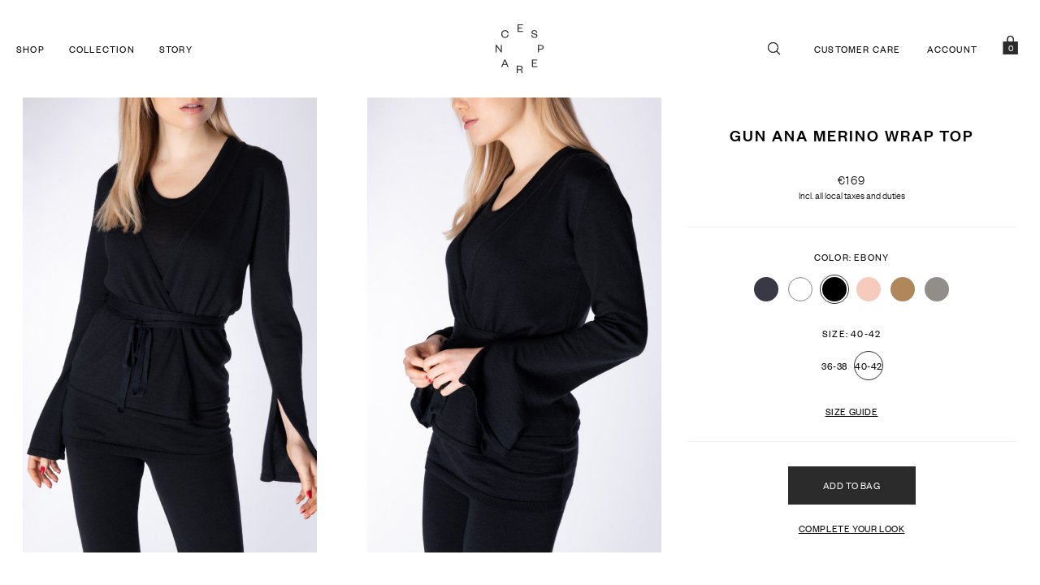

--- FILE ---
content_type: text/html; charset=UTF-8
request_url: https://esperancelifestyle.com/product/gun-ana-merino-wrap-waist/?attribute_size=40-42&attribute_color=Ebony
body_size: 22972
content:
<!DOCTYPE html>
<html lang="en-US">
<head>
	<meta charset="UTF-8" />
	<meta name="viewport" content="width=device-width, initial-scale=1" />
	<!-- Global site tag (gtag.js) - Google Analytics -->
	<script async src="https://www.googletagmanager.com/gtag/js?id=UA-132345259-1"></script> 	<script>
		window.dataLayer = window.dataLayer || [];
		function gtag(){dataLayer.push(arguments);}
		gtag('js', new Date());
		gtag('config', 'UA-132345259-1');
	</script>
				<script id="Cookiebot" src="https://consent.cookiebot.com/uc.js"  data-cbid="c135c388-d9c2-451f-a925-7a1f415600f2" type="text/javascript" async></script>
			<title>Gun Ana Merino wrap top - Esperance</title>

<!-- This site is optimized with the Yoast SEO plugin v12.2 - https://yoast.com/wordpress/plugins/seo/ -->
<meta name="description" content="Gun Ana Merino wrap top is a ballet inspired wrap top is an elegant substitution for a sweater. You can wear it with pants, skirt or over up your yoga gear."/>
<meta name="robots" content="max-snippet:-1, max-image-preview:large, max-video-preview:-1"/>
<link rel="canonical" href="https://esperancelifestyle.com/product/gun-ana-merino-wrap-waist/" />
<meta property="og:locale" content="en_US" />
<meta property="og:type" content="article" />
<meta property="og:title" content="Gun Ana Merino wrap top - Esperance" />
<meta property="og:description" content="Gun Ana Merino wrap top is a ballet inspired wrap top is an elegant substitution for a sweater. You can wear it with pants, skirt or over up your yoga gear." />
<meta property="og:url" content="https://esperancelifestyle.com/product/gun-ana-merino-wrap-waist/" />
<meta property="og:site_name" content="Esperance" />
<meta property="og:image" content="https://esperancelifestyle.com/app/uploads/2019/04/GunAna_Pebble_Progress_RRP_EUR_169_01.jpg" />
<meta property="og:image:secure_url" content="https://esperancelifestyle.com/app/uploads/2019/04/GunAna_Pebble_Progress_RRP_EUR_169_01.jpg" />
<meta property="og:image:width" content="1200" />
<meta property="og:image:height" content="1860" />
<meta name="twitter:card" content="summary_large_image" />
<meta name="twitter:description" content="Gun Ana Merino wrap top is a ballet inspired wrap top is an elegant substitution for a sweater. You can wear it with pants, skirt or over up your yoga gear." />
<meta name="twitter:title" content="Gun Ana Merino wrap top - Esperance" />
<meta name="twitter:image" content="https://esperancelifestyle.com/app/uploads/2019/04/GunAna_Pebble_Progress_RRP_EUR_169_01.jpg" />
<script type='application/ld+json' class='yoast-schema-graph yoast-schema-graph--main'>{"@context":"https://schema.org","@graph":[{"@type":"WebSite","@id":"https://esperancelifestyle.com/#website","url":"https://esperancelifestyle.com/","name":"Esperance","potentialAction":{"@type":"SearchAction","target":"https://esperancelifestyle.com/?s={search_term_string}","query-input":"required name=search_term_string"}},{"@type":"ImageObject","@id":"https://esperancelifestyle.com/product/gun-ana-merino-wrap-waist/#primaryimage","url":"https://esperancelifestyle.com/app/uploads/2019/04/GunAna_Pebble_Progress_RRP_EUR_169_01.jpg","width":1200,"height":1860},{"@type":"WebPage","@id":"https://esperancelifestyle.com/product/gun-ana-merino-wrap-waist/#webpage","url":"https://esperancelifestyle.com/product/gun-ana-merino-wrap-waist/","inLanguage":"en-US","name":"Gun Ana Merino wrap top - Esperance","isPartOf":{"@id":"https://esperancelifestyle.com/#website"},"primaryImageOfPage":{"@id":"https://esperancelifestyle.com/product/gun-ana-merino-wrap-waist/#primaryimage"},"datePublished":"2018-12-12T17:49:33+00:00","dateModified":"2023-12-31T00:02:22+00:00","description":"Gun Ana Merino wrap top is a ballet inspired wrap top is an elegant substitution for a sweater. You can wear it with pants, skirt or over up your yoga gear."}]}</script>
<!-- / Yoast SEO plugin. -->

<link rel='dns-prefetch' href='//js.stripe.com' />
<link rel='dns-prefetch' href='//chimpstatic.com' />
<link rel='dns-prefetch' href='//www.googletagmanager.com' />
<link rel='dns-prefetch' href='//use.typekit.net' />
<link rel='dns-prefetch' href='//s.w.org' />
<link rel="alternate" type="application/rss+xml" title="Esperance &raquo; Feed" href="https://esperancelifestyle.com/feed/" />
<link rel="alternate" type="application/rss+xml" title="Esperance &raquo; Comments Feed" href="https://esperancelifestyle.com/comments/feed/" />
		<script type="text/javascript">
			window._wpemojiSettings = {"baseUrl":"https:\/\/s.w.org\/images\/core\/emoji\/12.0.0-1\/72x72\/","ext":".png","svgUrl":"https:\/\/s.w.org\/images\/core\/emoji\/12.0.0-1\/svg\/","svgExt":".svg","source":{"concatemoji":"https:\/\/esperancelifestyle.com\/wp\/wp-includes\/js\/wp-emoji-release.min.js?ver=5.2.9"}};
			!function(a,b,c){function d(a,b){var c=String.fromCharCode;l.clearRect(0,0,k.width,k.height),l.fillText(c.apply(this,a),0,0);var d=k.toDataURL();l.clearRect(0,0,k.width,k.height),l.fillText(c.apply(this,b),0,0);var e=k.toDataURL();return d===e}function e(a){var b;if(!l||!l.fillText)return!1;switch(l.textBaseline="top",l.font="600 32px Arial",a){case"flag":return!(b=d([55356,56826,55356,56819],[55356,56826,8203,55356,56819]))&&(b=d([55356,57332,56128,56423,56128,56418,56128,56421,56128,56430,56128,56423,56128,56447],[55356,57332,8203,56128,56423,8203,56128,56418,8203,56128,56421,8203,56128,56430,8203,56128,56423,8203,56128,56447]),!b);case"emoji":return b=d([55357,56424,55356,57342,8205,55358,56605,8205,55357,56424,55356,57340],[55357,56424,55356,57342,8203,55358,56605,8203,55357,56424,55356,57340]),!b}return!1}function f(a){var c=b.createElement("script");c.src=a,c.defer=c.type="text/javascript",b.getElementsByTagName("head")[0].appendChild(c)}var g,h,i,j,k=b.createElement("canvas"),l=k.getContext&&k.getContext("2d");for(j=Array("flag","emoji"),c.supports={everything:!0,everythingExceptFlag:!0},i=0;i<j.length;i++)c.supports[j[i]]=e(j[i]),c.supports.everything=c.supports.everything&&c.supports[j[i]],"flag"!==j[i]&&(c.supports.everythingExceptFlag=c.supports.everythingExceptFlag&&c.supports[j[i]]);c.supports.everythingExceptFlag=c.supports.everythingExceptFlag&&!c.supports.flag,c.DOMReady=!1,c.readyCallback=function(){c.DOMReady=!0},c.supports.everything||(h=function(){c.readyCallback()},b.addEventListener?(b.addEventListener("DOMContentLoaded",h,!1),a.addEventListener("load",h,!1)):(a.attachEvent("onload",h),b.attachEvent("onreadystatechange",function(){"complete"===b.readyState&&c.readyCallback()})),g=c.source||{},g.concatemoji?f(g.concatemoji):g.wpemoji&&g.twemoji&&(f(g.twemoji),f(g.wpemoji)))}(window,document,window._wpemojiSettings);
		</script>
		<style type="text/css">
img.wp-smiley,
img.emoji {
	display: inline !important;
	border: none !important;
	box-shadow: none !important;
	height: 1em !important;
	width: 1em !important;
	margin: 0 .07em !important;
	vertical-align: -0.1em !important;
	background: none !important;
	padding: 0 !important;
}
</style>
	<link rel='stylesheet' id='mailchimpSF_main_css-css'  href='https://esperancelifestyle.com/wp/?mcsf_action=main_css&#038;ver=5.2.9' type='text/css' media='all' />
<!--[if IE]>
<link rel='stylesheet' id='mailchimpSF_ie_css-css'  href='https://esperancelifestyle.com/app/plugins/mailchimp/css/ie.css?ver=5.2.9' type='text/css' media='all' />
<![endif]-->
<link rel='stylesheet' id='wp-block-library-css'  href='https://esperancelifestyle.com/wp/wp-includes/css/dist/block-library/style.min.css?ver=5.2.9' type='text/css' media='all' />
<link rel='stylesheet' id='sanitize-css'  href='https://esperancelifestyle.com/app/plugins/teft-checkout/dist/teft-checkout.min.css?ver=1.2' type='text/css' media='all' />
<style id='woocommerce-inline-inline-css' type='text/css'>
.woocommerce form .form-row .required { visibility: visible; }
</style>
<link rel='stylesheet' id='stripe_styles-css'  href='https://esperancelifestyle.com/app/plugins/woocommerce-gateway-stripe/assets/css/stripe-styles.css?ver=4.2.5' type='text/css' media='all' />
<link rel='stylesheet' id='typekit-css'  href='https://use.typekit.net/rik2ium.css' type='text/css' media='all' />
<link rel='stylesheet' id='circular-css'  href='https://esperancelifestyle.com/app/themes/teft-theme/dist/css/circular.6c02e1e4.css' type='text/css' media='all' />
<link rel='stylesheet' id='teft-child-css'  href='https://esperancelifestyle.com/app/themes/esperance-theme/dist/css/main.6e470877.css' type='text/css' media='all' />
<script type='text/javascript' src='https://www.googletagmanager.com/gtag/js?id=UA-132345259-1'></script>
<script type='text/javascript' src='https://esperancelifestyle.com/wp/wp-includes/js/jquery/jquery.js?ver=1.12.4-wp'></script>
<script type='text/javascript' src='https://esperancelifestyle.com/wp/wp-includes/js/jquery/jquery-migrate.min.js?ver=1.4.1'></script>
<script type='text/javascript'>
/* <![CDATA[ */
var wc_tokenization_form_params = {"is_registration_required":"","is_logged_in":""};
var wc_tokenization_form_params = {"is_registration_required":"","is_logged_in":""};
/* ]]> */
</script>
<script type='text/javascript' src='https://esperancelifestyle.com/app/plugins/woocommerce/assets/js/frontend/tokenization-form.min.js?ver=3.5.9'></script>
<link rel='https://api.w.org/' href='https://esperancelifestyle.com/wp-json/' />
<link rel="EditURI" type="application/rsd+xml" title="RSD" href="https://esperancelifestyle.com/wp/xmlrpc.php?rsd" />
<link rel="wlwmanifest" type="application/wlwmanifest+xml" href="https://esperancelifestyle.com/wp/wp-includes/wlwmanifest.xml" /> 
<meta name="generator" content="WordPress 5.2.9" />
<meta name="generator" content="WooCommerce 3.5.9" />
<link rel='shortlink' href='https://esperancelifestyle.com/?p=647' />
<link rel="alternate" type="application/json+oembed" href="https://esperancelifestyle.com/wp-json/oembed/1.0/embed?url=https%3A%2F%2Fesperancelifestyle.com%2Fproduct%2Fgun-ana-merino-wrap-waist%2F" />
<link rel="alternate" type="text/xml+oembed" href="https://esperancelifestyle.com/wp-json/oembed/1.0/embed?url=https%3A%2F%2Fesperancelifestyle.com%2Fproduct%2Fgun-ana-merino-wrap-waist%2F&#038;format=xml" />
<meta name="referrer" content="always"/>	<!-- Google Tag Manager -->
	<script>(function(w,d,s,l,i){w[l]=w[l]||[];w[l].push({'gtm.start':
				new Date().getTime(),event:'gtm.js'});var f=d.getElementsByTagName(s)[0],
				j=d.createElement(s),dl=l!='dataLayer'?'&l='+l:'';j.async=true;j.src=
			'https://www.googletagmanager.com/gtm.js?id='+i+dl;f.parentNode.insertBefore(j,f);
		})(window,document,'script','dataLayer','GTM-PJ5X9JG');</script>
	<!-- End Google Tag Manager -->
		<noscript><style>.woocommerce-product-gallery{ opacity: 1 !important; }</style></noscript>
	
<!-- WooCommerce Facebook Integration Begin -->

<script type='text/javascript'>
!function(f,b,e,v,n,t,s){if(f.fbq)return;n=f.fbq=function(){n.callMethod?
n.callMethod.apply(n,arguments):n.queue.push(arguments)};if(!f._fbq)f._fbq=n;
n.push=n;n.loaded=!0;n.version='2.0';n.queue=[];t=b.createElement(e);t.async=!0;
t.src=v;s=b.getElementsByTagName(e)[0];s.parentNode.insertBefore(t,s)}(window,
document,'script','https://connect.facebook.net/en_US/fbevents.js');
</script>

<script>
fbq('init', '129976451240053', {}, {
    "agent": "woocommerce-3.5.9-1.9.15"
});

fbq('track', 'PageView', {
    "source": "woocommerce",
    "version": "3.5.9",
    "pluginVersion": "1.9.15"
});

document.addEventListener('DOMContentLoaded', function() {
  jQuery && jQuery(function($){
    $('body').on('added_to_cart', function(event) {
      // Ajax action.
      $.get('?wc-ajax=fb_inject_add_to_cart_event', function(data) {
        $('head').append(data);
      });
    });
  });
}, false);

</script>
<!-- DO NOT MODIFY -->
<!-- WooCommerce Facebook Integration end -->
    <!-- WooCommerce Google Analytics Integration -->
		<script type='text/javascript'>
			var gaProperty = 'UA-132345259-1';
			var disableStr = 'ga-disable-' + gaProperty;
			if ( document.cookie.indexOf( disableStr + '=true' ) > -1 ) {
				window[disableStr] = true;
			}
			function gaOptout() {
				document.cookie = disableStr + '=true; expires=Thu, 31 Dec 2099 23:59:59 UTC; path=/';
				window[disableStr] = true;
			}
		</script>
		<script type='text/javascript'>(function(i,s,o,g,r,a,m){i['GoogleAnalyticsObject']=r;i[r]=i[r]||function(){
		(i[r].q=i[r].q||[]).push(arguments)},i[r].l=1*new Date();a=s.createElement(o),
		m=s.getElementsByTagName(o)[0];a.async=1;a.src=g;m.parentNode.insertBefore(a,m)
		})(window,document,'script', '//www.google-analytics.com/analytics.js','ga');ga( 'create', 'UA-132345259-1', 'auto' );ga( 'require', 'displayfeatures' );ga( 'require', 'linkid' );ga( 'set', 'anonymizeIp', true );
		ga( 'set', 'dimension1', 'no' );
ga( 'require', 'ec' );</script>
		<!-- /WooCommerce Google Analytics Integration --></head>
<body class="product-template-default single single-product postid-647 wp-custom-logo woocommerce woocommerce-page woocommerce-no-js wp-custom-logo-high">
<div class="site">
	<a class="skip-link screen-reader-text" href="#content">
	Skip to content</a>

<header id="masthead" class="wrapper masthead" role="banner">
	<div class="container site-header">
		<div class="site-header-left site-navigation">
			<a class="menu-toggle"></a>
			<a href="#" class="search-toggle mega-menu-toggle" data-target="mega-menu-search"></a>
			<div class="primary-menu-wrapper">
				<button class="menu-head">Back</button>
				<ul class="primary-menu">
																		<li>
								<a href="#" class="mega-menu-toggle" data-target="mega-menu-0">Shop</a>
							</li>
													<li>
								<a href="#" class="mega-menu-toggle" data-target="mega-menu-1">Collection</a>
							</li>
													<li>
								<a href="#" class="mega-menu-toggle" data-target="mega-menu-2">Story</a>
							</li>
															</ul>
			</div>
					</div>
		<div class="site-branding">
			<a href="https://esperancelifestyle.com/" rel="home" class="site-title-link"></a>
		</div>
		<div class="site-header-right">
			<a href="#" class="search-toggle mega-menu-toggle" data-target="mega-menu-search"></a>
			<div class="primary-menu">
				<div class="secondary-menu">
					<a href="/customer-care">Customer care</a>
				</div>
				<div class="account-controls">
					<a href="/my-account/orders"><span>Account</span></a>
				</div>
				<div class="cart-controls cart-empty">
					<a class="cart-toggle" href="#">
						<span class="screen-reader-text">Cart</span>
						<span id="cart-count" class="cart-count">
												</span>
					</a>
				</div>
			</div>
		</div>
	</div>
</header>


<div class="mega-menu
	"
	id="mega-menu-0" >
	<div class="mega-menu-inner">
		<a href="#" class="mega-menu-back">Back</a>
		<div class="submenu-wrapper">
										<div class="menu-item menu-item-submenu">
					<span class="menu-title">Category</span>
					<div class="menu-category-container"><ul id="menu-category" class="menu"><li id="menu-item-206" class="menu-item menu-item-type-custom menu-item-object-custom menu-item-has-children menu-item-206"><a href="/products">All products</a>
<ul class="sub-menu">
	<li id="menu-item-1243" class="menu-item menu-item-type-custom menu-item-object-custom menu-item-1243"><a href="https://esperancelifestyle.com/product-category/accessories/">Accessories</a></li>
	<li id="menu-item-6222" class="menu-item menu-item-type-taxonomy menu-item-object-product_cat menu-item-6222"><a href="https://esperancelifestyle.com/product-category/coats/">Coats</a></li>
	<li id="menu-item-6731" class="menu-item menu-item-type-taxonomy menu-item-object-product_cat menu-item-6731"><a href="https://esperancelifestyle.com/product-category/dress-2/">Dresses</a></li>
	<li id="menu-item-1244" class="menu-item menu-item-type-custom menu-item-object-custom menu-item-1244"><a href="https://esperancelifestyle.com/product-category/pants/">Pants</a></li>
	<li id="menu-item-1245" class="menu-item menu-item-type-custom menu-item-object-custom menu-item-1245"><a href="https://esperancelifestyle.com/product-category/tops/">Tops</a></li>
</ul>
</li>
</ul></div>				</div>
							<div class="menu-item menu-item-submenu">
					<span class="menu-title">Looks</span>
					<div class="menu-looks-container"><ul id="menu-looks" class="menu"><li id="menu-item-207" class="menu-item menu-item-type-custom menu-item-object-custom menu-item-207"><a href="/looks">All looks</a></li>
<li id="menu-item-3118" class="menu-item menu-item-type-post_type menu-item-object-page menu-item-3118"><a href="https://esperancelifestyle.com/looks/ivory-and-caramel/">Ivory and Caramel</a></li>
<li id="menu-item-1396" class="menu-item menu-item-type-post_type menu-item-object-page menu-item-1396"><a href="https://esperancelifestyle.com/looks/pebble/">Pebble</a></li>
<li id="menu-item-1398" class="menu-item menu-item-type-post_type menu-item-object-page menu-item-1398"><a href="https://esperancelifestyle.com/looks/ivory/">Ivory</a></li>
<li id="menu-item-1400" class="menu-item menu-item-type-post_type menu-item-object-page menu-item-1400"><a href="https://esperancelifestyle.com/looks/blush/">Blush</a></li>
<li id="menu-item-1399" class="menu-item menu-item-type-post_type menu-item-object-page menu-item-1399"><a href="https://esperancelifestyle.com/looks/ebony/">Ebony</a></li>
<li id="menu-item-1397" class="menu-item menu-item-type-post_type menu-item-object-page menu-item-1397"><a href="https://esperancelifestyle.com/looks/midnight-blue/">Midnight Blue</a></li>
<li id="menu-item-5043" class="menu-item menu-item-type-post_type menu-item-object-page menu-item-5043"><a href="https://esperancelifestyle.com/high-risk-red/">High Risk Red</a></li>
</ul></div>				</div>
					</div>
		<div class="c2a-wrapper">
							<div class="menu-item menu-item-c2a">
					<a href="https://esperancelifestyle.com/looks/">
						<div class="image" style="background-image:url( https://esperancelifestyle.com/app/uploads/2019/06/get-the-look-ivory-yer-tanry.jpg )"></div>
						<span>Tips for all occations</span>
					</a>
				</div>
							<div class="menu-item menu-item-c2a">
					<a href="https://esperancelifestyle.com/high-risk-red/">
						<div class="image" style="background-image:url( https://esperancelifestyle.com/app/uploads/2019/09/20190504-1223-3334-MSKY-3-copy.jpg )"></div>
						<span>High Risk Red</span>
					</a>
				</div>
					</div>
	</div>
</div>

<div class="mega-menu
	"
	id="mega-menu-1" >
	<div class="mega-menu-inner">
		<a href="#" class="mega-menu-back">Back</a>
		<div class="submenu-wrapper">
										<div class="menu-item menu-item-submenu">
					<span class="menu-title">Get Inspired</span>
					<div class="menu-get-inspired-container"><ul id="menu-get-inspired" class="menu"><li id="menu-item-240" class="menu-item menu-item-type-post_type menu-item-object-page menu-item-240"><a href="https://esperancelifestyle.com/collections/signature/">Signature Merino &#038; Tencel</a></li>
<li id="menu-item-239" class="menu-item menu-item-type-post_type menu-item-object-page menu-item-239"><a href="https://esperancelifestyle.com/collections/cashmere/">Cashmere Capsule</a></li>
<li id="menu-item-279" class="menu-item menu-item-type-post_type menu-item-object-page menu-item-279"><a href="https://esperancelifestyle.com/collections/couture/">Couture</a></li>
<li id="menu-item-238" class="menu-item menu-item-type-post_type menu-item-object-page menu-item-238"><a href="https://esperancelifestyle.com/collections/ecotech-modal/">Ecotech Modal</a></li>
</ul></div>				</div>
					</div>
		<div class="c2a-wrapper">
							<div class="menu-item menu-item-c2a">
					<a href="https://esperancelifestyle.com/collections/">
						<div class="image" style="background-image:url( https://esperancelifestyle.com/app/uploads/2019/02/Blush-close-up-e1555966067164.jpg )"></div>
						<span>Collection</span>
					</a>
				</div>
							<div class="menu-item menu-item-c2a">
					<a href="https://esperancelifestyle.com/collections/signature/">
						<div class="image" style="background-image:url( https://esperancelifestyle.com/app/uploads/2019/06/20190209-1133-1898-MSKY.jpg )"></div>
						<span>Signature Merino &amp; Tencel</span>
					</a>
				</div>
					</div>
	</div>
</div>

<div class="mega-menu
	"
	id="mega-menu-2" >
	<div class="mega-menu-inner">
		<a href="#" class="mega-menu-back">Back</a>
		<div class="submenu-wrapper">
										<div class="menu-item menu-item-submenu">
					<span class="menu-title">Our Story</span>
					<div class="menu-our-story-container"><ul id="menu-our-story" class="menu"><li id="menu-item-282" class="menu-item menu-item-type-post_type menu-item-object-page menu-item-282"><a href="https://esperancelifestyle.com/story/about/">About</a></li>
<li id="menu-item-4609" class="menu-item menu-item-type-post_type menu-item-object-page menu-item-4609"><a href="https://esperancelifestyle.com/story/vision/">Vision</a></li>
<li id="menu-item-281" class="menu-item menu-item-type-post_type menu-item-object-page menu-item-281"><a href="https://esperancelifestyle.com/story/behind-the-brand/">Behind the brand</a></li>
<li id="menu-item-2310" class="menu-item menu-item-type-post_type menu-item-object-page menu-item-2310"><a href="https://esperancelifestyle.com/story/the-team/">The Team</a></li>
<li id="menu-item-209" class="menu-item menu-item-type-post_type menu-item-object-page menu-item-209"><a href="https://esperancelifestyle.com/story/materials/">Materials</a></li>
<li id="menu-item-1957" class="menu-item menu-item-type-post_type menu-item-object-page menu-item-1957"><a href="https://esperancelifestyle.com/story/factories-and-suppliers/">Our Factories and Suppliers</a></li>
</ul></div>				</div>
					</div>
		<div class="c2a-wrapper">
							<div class="menu-item menu-item-c2a">
					<a href="https://esperancelifestyle.com/story/factories/">
						<div class="image" style="background-image:url( https://esperancelifestyle.com/app/uploads/2019/04/MG_0084.jpg )"></div>
						<span>Our factories and suppliers</span>
					</a>
				</div>
							<div class="menu-item menu-item-c2a">
					<a href="https://esperancelifestyle.com/story/behind-the-brand/">
						<div class="image" style="background-image:url( https://esperancelifestyle.com/app/uploads/2019/06/20190503-1125-9150-MSKY-1.jpg )"></div>
						<span>Behind the brand</span>
					</a>
				</div>
					</div>
	</div>
</div>

<div class="mega-menu
			search
	"
	id="mega-menu-search" >
	<div class="mega-menu-inner">
		<a href="#" class="mega-menu-back">Back</a>
		<div class="submenu-wrapper">
							<div class="mega-menu-search">
					<form action="/" method="get">
						<label class="screen-reader-text" for="search-input">Search</label>
						<input placeholder="Start typing your search" type="text" name="s" id="search-input" />
						<input type="submit" value="Press enter to search" />
					</form>
				</div>
										<div class="menu-item menu-item-submenu">
					<span class="menu-title">Quick links</span>
					<div class="menu-quick-links-container"><ul id="menu-quick-links" class="menu"><li id="menu-item-210" class="menu-item menu-item-type-post_type menu-item-object-page menu-item-210"><a href="https://esperancelifestyle.com/story/materials/">Materials</a></li>
<li id="menu-item-211" class="menu-item menu-item-type-post_type menu-item-object-page menu-item-home menu-item-211"><a href="https://esperancelifestyle.com/">Front page</a></li>
<li id="menu-item-212" class="menu-item menu-item-type-post_type menu-item-object-page menu-item-212"><a href="https://esperancelifestyle.com/career/">Career</a></li>
<li id="menu-item-213" class="menu-item menu-item-type-post_type menu-item-object-page menu-item-213"><a href="https://esperancelifestyle.com/press/">Esperance in the press</a></li>
<li id="menu-item-214" class="menu-item menu-item-type-post_type menu-item-object-page menu-item-214"><a href="https://esperancelifestyle.com/wholesales/">Wholesale</a></li>
</ul></div>				</div>
					</div>
		<div class="c2a-wrapper">
							<div class="menu-item menu-item-c2a">
					<a href="https://esperancelifestyle.com/looks/ivory/">
						<div class="image" style="background-image:url( https://esperancelifestyle.com/app/uploads/2019/04/GunAna_Ivory_Progress_RRP_EUR_169_05.jpg )"></div>
						<span>Ivory</span>
					</a>
				</div>
					</div>
	</div>
</div>
	<div id="teft-checkout"></div><!-- /.Teft checkout react app -->
	<div id="content" class="site-container">
				<main class="main" role="main">
			
<div class="product-single product-type-variable">
	<div class="product-inner">
		<div class="product-mobile-gallery">
												<div class="mobile-gallery-inner product-2434" data-id="2434" data-color="">
	<ul class="mobile-gallery-images">
		<li><img width="683" height="1024" src="https://esperancelifestyle.com/app/uploads/2019/06/GunAna_Caramel_merino_Cardigan_RRP_EUR_169_01-683x1024.jpg" class="attachment-large size-large" alt="" srcset="https://esperancelifestyle.com/app/uploads/2019/06/GunAna_Caramel_merino_Cardigan_RRP_EUR_169_01-683x1024.jpg 683w, https://esperancelifestyle.com/app/uploads/2019/06/GunAna_Caramel_merino_Cardigan_RRP_EUR_169_01-413x620.jpg 413w, https://esperancelifestyle.com/app/uploads/2019/06/GunAna_Caramel_merino_Cardigan_RRP_EUR_169_01-768x1152.jpg 768w, https://esperancelifestyle.com/app/uploads/2019/06/GunAna_Caramel_merino_Cardigan_RRP_EUR_169_01-533x800.jpg 533w, https://esperancelifestyle.com/app/uploads/2019/06/GunAna_Caramel_merino_Cardigan_RRP_EUR_169_01-47x70.jpg 47w, https://esperancelifestyle.com/app/uploads/2019/06/GunAna_Caramel_merino_Cardigan_RRP_EUR_169_01-80x120.jpg 80w, https://esperancelifestyle.com/app/uploads/2019/06/GunAna_Caramel_merino_Cardigan_RRP_EUR_169_01-600x900.jpg 600w, https://esperancelifestyle.com/app/uploads/2019/06/GunAna_Caramel_merino_Cardigan_RRP_EUR_169_01-200x300.jpg 200w, https://esperancelifestyle.com/app/uploads/2019/06/GunAna_Caramel_merino_Cardigan_RRP_EUR_169_01.jpg 1200w" sizes="(max-width: 683px) 100vw, 683px" /></li><li><img width="683" height="1024" src="https://esperancelifestyle.com/app/uploads/2019/06/GunAna_Caramel_merino_Cardigan_RRP_EUR_169_02-683x1024.jpg" class="attachment-large size-large" alt="" srcset="https://esperancelifestyle.com/app/uploads/2019/06/GunAna_Caramel_merino_Cardigan_RRP_EUR_169_02-683x1024.jpg 683w, https://esperancelifestyle.com/app/uploads/2019/06/GunAna_Caramel_merino_Cardigan_RRP_EUR_169_02-413x620.jpg 413w, https://esperancelifestyle.com/app/uploads/2019/06/GunAna_Caramel_merino_Cardigan_RRP_EUR_169_02-768x1152.jpg 768w, https://esperancelifestyle.com/app/uploads/2019/06/GunAna_Caramel_merino_Cardigan_RRP_EUR_169_02-533x800.jpg 533w, https://esperancelifestyle.com/app/uploads/2019/06/GunAna_Caramel_merino_Cardigan_RRP_EUR_169_02-47x70.jpg 47w, https://esperancelifestyle.com/app/uploads/2019/06/GunAna_Caramel_merino_Cardigan_RRP_EUR_169_02-80x120.jpg 80w, https://esperancelifestyle.com/app/uploads/2019/06/GunAna_Caramel_merino_Cardigan_RRP_EUR_169_02-600x900.jpg 600w, https://esperancelifestyle.com/app/uploads/2019/06/GunAna_Caramel_merino_Cardigan_RRP_EUR_169_02-200x300.jpg 200w, https://esperancelifestyle.com/app/uploads/2019/06/GunAna_Caramel_merino_Cardigan_RRP_EUR_169_02.jpg 1200w" sizes="(max-width: 683px) 100vw, 683px" /></li><li><img width="683" height="1024" src="https://esperancelifestyle.com/app/uploads/2019/06/GunAna_Caramel_merino_Cardigan_RRP_EUR_169_03-683x1024.jpg" class="attachment-large size-large" alt="" srcset="https://esperancelifestyle.com/app/uploads/2019/06/GunAna_Caramel_merino_Cardigan_RRP_EUR_169_03-683x1024.jpg 683w, https://esperancelifestyle.com/app/uploads/2019/06/GunAna_Caramel_merino_Cardigan_RRP_EUR_169_03-413x620.jpg 413w, https://esperancelifestyle.com/app/uploads/2019/06/GunAna_Caramel_merino_Cardigan_RRP_EUR_169_03-768x1152.jpg 768w, https://esperancelifestyle.com/app/uploads/2019/06/GunAna_Caramel_merino_Cardigan_RRP_EUR_169_03-533x800.jpg 533w, https://esperancelifestyle.com/app/uploads/2019/06/GunAna_Caramel_merino_Cardigan_RRP_EUR_169_03-47x70.jpg 47w, https://esperancelifestyle.com/app/uploads/2019/06/GunAna_Caramel_merino_Cardigan_RRP_EUR_169_03-80x120.jpg 80w, https://esperancelifestyle.com/app/uploads/2019/06/GunAna_Caramel_merino_Cardigan_RRP_EUR_169_03-600x900.jpg 600w, https://esperancelifestyle.com/app/uploads/2019/06/GunAna_Caramel_merino_Cardigan_RRP_EUR_169_03-200x300.jpg 200w, https://esperancelifestyle.com/app/uploads/2019/06/GunAna_Caramel_merino_Cardigan_RRP_EUR_169_03.jpg 1200w" sizes="(max-width: 683px) 100vw, 683px" /></li><li><img width="683" height="1024" src="https://esperancelifestyle.com/app/uploads/2019/06/GunAna_Caramel_merino_Cardigan_RRP_EUR_169_04-683x1024.jpg" class="attachment-large size-large" alt="" srcset="https://esperancelifestyle.com/app/uploads/2019/06/GunAna_Caramel_merino_Cardigan_RRP_EUR_169_04-683x1024.jpg 683w, https://esperancelifestyle.com/app/uploads/2019/06/GunAna_Caramel_merino_Cardigan_RRP_EUR_169_04-413x620.jpg 413w, https://esperancelifestyle.com/app/uploads/2019/06/GunAna_Caramel_merino_Cardigan_RRP_EUR_169_04-768x1152.jpg 768w, https://esperancelifestyle.com/app/uploads/2019/06/GunAna_Caramel_merino_Cardigan_RRP_EUR_169_04-533x800.jpg 533w, https://esperancelifestyle.com/app/uploads/2019/06/GunAna_Caramel_merino_Cardigan_RRP_EUR_169_04-47x70.jpg 47w, https://esperancelifestyle.com/app/uploads/2019/06/GunAna_Caramel_merino_Cardigan_RRP_EUR_169_04-80x120.jpg 80w, https://esperancelifestyle.com/app/uploads/2019/06/GunAna_Caramel_merino_Cardigan_RRP_EUR_169_04-600x900.jpg 600w, https://esperancelifestyle.com/app/uploads/2019/06/GunAna_Caramel_merino_Cardigan_RRP_EUR_169_04-200x300.jpg 200w, https://esperancelifestyle.com/app/uploads/2019/06/GunAna_Caramel_merino_Cardigan_RRP_EUR_169_04.jpg 1200w" sizes="(max-width: 683px) 100vw, 683px" /></li>	</ul>
	<ul class="mobile-gallery-index">
					<li>
				<button
											class="active" data-count="0"></button>
			</li>
					<li>
				<button
					 data-count="1"></button>
			</li>
					<li>
				<button
					 data-count="2"></button>
			</li>
					<li>
				<button
					 data-count="3"></button>
			</li>
			</ul>
</div>
									<div class="mobile-gallery-inner product-2518" data-id="2518" data-color="">
	<ul class="mobile-gallery-images">
		<li><img width="683" height="1024" src="https://esperancelifestyle.com/app/uploads/2019/06/GunAna_Caramel_merino_Cardigan_RRP_EUR_169_01-683x1024.jpg" class="attachment-large size-large" alt="" srcset="https://esperancelifestyle.com/app/uploads/2019/06/GunAna_Caramel_merino_Cardigan_RRP_EUR_169_01-683x1024.jpg 683w, https://esperancelifestyle.com/app/uploads/2019/06/GunAna_Caramel_merino_Cardigan_RRP_EUR_169_01-413x620.jpg 413w, https://esperancelifestyle.com/app/uploads/2019/06/GunAna_Caramel_merino_Cardigan_RRP_EUR_169_01-768x1152.jpg 768w, https://esperancelifestyle.com/app/uploads/2019/06/GunAna_Caramel_merino_Cardigan_RRP_EUR_169_01-533x800.jpg 533w, https://esperancelifestyle.com/app/uploads/2019/06/GunAna_Caramel_merino_Cardigan_RRP_EUR_169_01-47x70.jpg 47w, https://esperancelifestyle.com/app/uploads/2019/06/GunAna_Caramel_merino_Cardigan_RRP_EUR_169_01-80x120.jpg 80w, https://esperancelifestyle.com/app/uploads/2019/06/GunAna_Caramel_merino_Cardigan_RRP_EUR_169_01-600x900.jpg 600w, https://esperancelifestyle.com/app/uploads/2019/06/GunAna_Caramel_merino_Cardigan_RRP_EUR_169_01-200x300.jpg 200w, https://esperancelifestyle.com/app/uploads/2019/06/GunAna_Caramel_merino_Cardigan_RRP_EUR_169_01.jpg 1200w" sizes="(max-width: 683px) 100vw, 683px" /></li><li><img width="683" height="1024" src="https://esperancelifestyle.com/app/uploads/2019/06/GunAna_Caramel_merino_Cardigan_RRP_EUR_169_02-683x1024.jpg" class="attachment-large size-large" alt="" srcset="https://esperancelifestyle.com/app/uploads/2019/06/GunAna_Caramel_merino_Cardigan_RRP_EUR_169_02-683x1024.jpg 683w, https://esperancelifestyle.com/app/uploads/2019/06/GunAna_Caramel_merino_Cardigan_RRP_EUR_169_02-413x620.jpg 413w, https://esperancelifestyle.com/app/uploads/2019/06/GunAna_Caramel_merino_Cardigan_RRP_EUR_169_02-768x1152.jpg 768w, https://esperancelifestyle.com/app/uploads/2019/06/GunAna_Caramel_merino_Cardigan_RRP_EUR_169_02-533x800.jpg 533w, https://esperancelifestyle.com/app/uploads/2019/06/GunAna_Caramel_merino_Cardigan_RRP_EUR_169_02-47x70.jpg 47w, https://esperancelifestyle.com/app/uploads/2019/06/GunAna_Caramel_merino_Cardigan_RRP_EUR_169_02-80x120.jpg 80w, https://esperancelifestyle.com/app/uploads/2019/06/GunAna_Caramel_merino_Cardigan_RRP_EUR_169_02-600x900.jpg 600w, https://esperancelifestyle.com/app/uploads/2019/06/GunAna_Caramel_merino_Cardigan_RRP_EUR_169_02-200x300.jpg 200w, https://esperancelifestyle.com/app/uploads/2019/06/GunAna_Caramel_merino_Cardigan_RRP_EUR_169_02.jpg 1200w" sizes="(max-width: 683px) 100vw, 683px" /></li><li><img width="683" height="1024" src="https://esperancelifestyle.com/app/uploads/2019/06/GunAna_Caramel_merino_Cardigan_RRP_EUR_169_03-683x1024.jpg" class="attachment-large size-large" alt="" srcset="https://esperancelifestyle.com/app/uploads/2019/06/GunAna_Caramel_merino_Cardigan_RRP_EUR_169_03-683x1024.jpg 683w, https://esperancelifestyle.com/app/uploads/2019/06/GunAna_Caramel_merino_Cardigan_RRP_EUR_169_03-413x620.jpg 413w, https://esperancelifestyle.com/app/uploads/2019/06/GunAna_Caramel_merino_Cardigan_RRP_EUR_169_03-768x1152.jpg 768w, https://esperancelifestyle.com/app/uploads/2019/06/GunAna_Caramel_merino_Cardigan_RRP_EUR_169_03-533x800.jpg 533w, https://esperancelifestyle.com/app/uploads/2019/06/GunAna_Caramel_merino_Cardigan_RRP_EUR_169_03-47x70.jpg 47w, https://esperancelifestyle.com/app/uploads/2019/06/GunAna_Caramel_merino_Cardigan_RRP_EUR_169_03-80x120.jpg 80w, https://esperancelifestyle.com/app/uploads/2019/06/GunAna_Caramel_merino_Cardigan_RRP_EUR_169_03-600x900.jpg 600w, https://esperancelifestyle.com/app/uploads/2019/06/GunAna_Caramel_merino_Cardigan_RRP_EUR_169_03-200x300.jpg 200w, https://esperancelifestyle.com/app/uploads/2019/06/GunAna_Caramel_merino_Cardigan_RRP_EUR_169_03.jpg 1200w" sizes="(max-width: 683px) 100vw, 683px" /></li><li><img width="683" height="1024" src="https://esperancelifestyle.com/app/uploads/2019/06/GunAna_Caramel_merino_Cardigan_RRP_EUR_169_01-683x1024.jpg" class="attachment-large size-large" alt="" srcset="https://esperancelifestyle.com/app/uploads/2019/06/GunAna_Caramel_merino_Cardigan_RRP_EUR_169_01-683x1024.jpg 683w, https://esperancelifestyle.com/app/uploads/2019/06/GunAna_Caramel_merino_Cardigan_RRP_EUR_169_01-413x620.jpg 413w, https://esperancelifestyle.com/app/uploads/2019/06/GunAna_Caramel_merino_Cardigan_RRP_EUR_169_01-768x1152.jpg 768w, https://esperancelifestyle.com/app/uploads/2019/06/GunAna_Caramel_merino_Cardigan_RRP_EUR_169_01-533x800.jpg 533w, https://esperancelifestyle.com/app/uploads/2019/06/GunAna_Caramel_merino_Cardigan_RRP_EUR_169_01-47x70.jpg 47w, https://esperancelifestyle.com/app/uploads/2019/06/GunAna_Caramel_merino_Cardigan_RRP_EUR_169_01-80x120.jpg 80w, https://esperancelifestyle.com/app/uploads/2019/06/GunAna_Caramel_merino_Cardigan_RRP_EUR_169_01-600x900.jpg 600w, https://esperancelifestyle.com/app/uploads/2019/06/GunAna_Caramel_merino_Cardigan_RRP_EUR_169_01-200x300.jpg 200w, https://esperancelifestyle.com/app/uploads/2019/06/GunAna_Caramel_merino_Cardigan_RRP_EUR_169_01.jpg 1200w" sizes="(max-width: 683px) 100vw, 683px" /></li><li><img width="683" height="1024" src="https://esperancelifestyle.com/app/uploads/2019/06/GunAna_Caramel_merino_Cardigan_RRP_EUR_169_04-683x1024.jpg" class="attachment-large size-large" alt="" srcset="https://esperancelifestyle.com/app/uploads/2019/06/GunAna_Caramel_merino_Cardigan_RRP_EUR_169_04-683x1024.jpg 683w, https://esperancelifestyle.com/app/uploads/2019/06/GunAna_Caramel_merino_Cardigan_RRP_EUR_169_04-413x620.jpg 413w, https://esperancelifestyle.com/app/uploads/2019/06/GunAna_Caramel_merino_Cardigan_RRP_EUR_169_04-768x1152.jpg 768w, https://esperancelifestyle.com/app/uploads/2019/06/GunAna_Caramel_merino_Cardigan_RRP_EUR_169_04-533x800.jpg 533w, https://esperancelifestyle.com/app/uploads/2019/06/GunAna_Caramel_merino_Cardigan_RRP_EUR_169_04-47x70.jpg 47w, https://esperancelifestyle.com/app/uploads/2019/06/GunAna_Caramel_merino_Cardigan_RRP_EUR_169_04-80x120.jpg 80w, https://esperancelifestyle.com/app/uploads/2019/06/GunAna_Caramel_merino_Cardigan_RRP_EUR_169_04-600x900.jpg 600w, https://esperancelifestyle.com/app/uploads/2019/06/GunAna_Caramel_merino_Cardigan_RRP_EUR_169_04-200x300.jpg 200w, https://esperancelifestyle.com/app/uploads/2019/06/GunAna_Caramel_merino_Cardigan_RRP_EUR_169_04.jpg 1200w" sizes="(max-width: 683px) 100vw, 683px" /></li>	</ul>
	<ul class="mobile-gallery-index">
					<li>
				<button
											class="active" data-count="0"></button>
			</li>
					<li>
				<button
					 data-count="1"></button>
			</li>
					<li>
				<button
					 data-count="2"></button>
			</li>
					<li>
				<button
					 data-count="3"></button>
			</li>
					<li>
				<button
					 data-count="4"></button>
			</li>
			</ul>
</div>
									<div class="mobile-gallery-inner product-660" data-id="660" data-color="">
	<ul class="mobile-gallery-images">
		<li><img width="661" height="1024" src="https://esperancelifestyle.com/app/uploads/2019/04/GunAna_Pebble_Progress_RRP_EUR_169_01-661x1024.jpg" class="attachment-large size-large" alt="" srcset="https://esperancelifestyle.com/app/uploads/2019/04/GunAna_Pebble_Progress_RRP_EUR_169_01-661x1024.jpg 661w, https://esperancelifestyle.com/app/uploads/2019/04/GunAna_Pebble_Progress_RRP_EUR_169_01-400x620.jpg 400w, https://esperancelifestyle.com/app/uploads/2019/04/GunAna_Pebble_Progress_RRP_EUR_169_01-768x1190.jpg 768w, https://esperancelifestyle.com/app/uploads/2019/04/GunAna_Pebble_Progress_RRP_EUR_169_01-516x800.jpg 516w, https://esperancelifestyle.com/app/uploads/2019/04/GunAna_Pebble_Progress_RRP_EUR_169_01-45x70.jpg 45w, https://esperancelifestyle.com/app/uploads/2019/04/GunAna_Pebble_Progress_RRP_EUR_169_01-77x120.jpg 77w, https://esperancelifestyle.com/app/uploads/2019/04/GunAna_Pebble_Progress_RRP_EUR_169_01-600x930.jpg 600w, https://esperancelifestyle.com/app/uploads/2019/04/GunAna_Pebble_Progress_RRP_EUR_169_01-194x300.jpg 194w, https://esperancelifestyle.com/app/uploads/2019/04/GunAna_Pebble_Progress_RRP_EUR_169_01.jpg 1200w" sizes="(max-width: 661px) 100vw, 661px" /></li><li><img width="661" height="1024" src="https://esperancelifestyle.com/app/uploads/2019/04/GunAna_Pebble_Progress_RRP_EUR_169_03-661x1024.jpg" class="attachment-large size-large" alt="" srcset="https://esperancelifestyle.com/app/uploads/2019/04/GunAna_Pebble_Progress_RRP_EUR_169_03-661x1024.jpg 661w, https://esperancelifestyle.com/app/uploads/2019/04/GunAna_Pebble_Progress_RRP_EUR_169_03-400x620.jpg 400w, https://esperancelifestyle.com/app/uploads/2019/04/GunAna_Pebble_Progress_RRP_EUR_169_03-768x1190.jpg 768w, https://esperancelifestyle.com/app/uploads/2019/04/GunAna_Pebble_Progress_RRP_EUR_169_03-516x800.jpg 516w, https://esperancelifestyle.com/app/uploads/2019/04/GunAna_Pebble_Progress_RRP_EUR_169_03-45x70.jpg 45w, https://esperancelifestyle.com/app/uploads/2019/04/GunAna_Pebble_Progress_RRP_EUR_169_03-77x120.jpg 77w, https://esperancelifestyle.com/app/uploads/2019/04/GunAna_Pebble_Progress_RRP_EUR_169_03-600x930.jpg 600w, https://esperancelifestyle.com/app/uploads/2019/04/GunAna_Pebble_Progress_RRP_EUR_169_03-194x300.jpg 194w, https://esperancelifestyle.com/app/uploads/2019/04/GunAna_Pebble_Progress_RRP_EUR_169_03.jpg 1200w" sizes="(max-width: 661px) 100vw, 661px" /></li><li><img width="661" height="1024" src="https://esperancelifestyle.com/app/uploads/2019/04/GunAna_Pebble_Progress_RRP_EUR_169_02-661x1024.jpg" class="attachment-large size-large" alt="" srcset="https://esperancelifestyle.com/app/uploads/2019/04/GunAna_Pebble_Progress_RRP_EUR_169_02-661x1024.jpg 661w, https://esperancelifestyle.com/app/uploads/2019/04/GunAna_Pebble_Progress_RRP_EUR_169_02-400x620.jpg 400w, https://esperancelifestyle.com/app/uploads/2019/04/GunAna_Pebble_Progress_RRP_EUR_169_02-768x1190.jpg 768w, https://esperancelifestyle.com/app/uploads/2019/04/GunAna_Pebble_Progress_RRP_EUR_169_02-516x800.jpg 516w, https://esperancelifestyle.com/app/uploads/2019/04/GunAna_Pebble_Progress_RRP_EUR_169_02-45x70.jpg 45w, https://esperancelifestyle.com/app/uploads/2019/04/GunAna_Pebble_Progress_RRP_EUR_169_02-77x120.jpg 77w, https://esperancelifestyle.com/app/uploads/2019/04/GunAna_Pebble_Progress_RRP_EUR_169_02-600x930.jpg 600w, https://esperancelifestyle.com/app/uploads/2019/04/GunAna_Pebble_Progress_RRP_EUR_169_02-194x300.jpg 194w, https://esperancelifestyle.com/app/uploads/2019/04/GunAna_Pebble_Progress_RRP_EUR_169_02.jpg 1200w" sizes="(max-width: 661px) 100vw, 661px" /></li><li><img width="661" height="1024" src="https://esperancelifestyle.com/app/uploads/2019/04/GunAna_Pebble_Progress_RRP_EUR_169_04-661x1024.jpg" class="attachment-large size-large" alt="" srcset="https://esperancelifestyle.com/app/uploads/2019/04/GunAna_Pebble_Progress_RRP_EUR_169_04-661x1024.jpg 661w, https://esperancelifestyle.com/app/uploads/2019/04/GunAna_Pebble_Progress_RRP_EUR_169_04-400x620.jpg 400w, https://esperancelifestyle.com/app/uploads/2019/04/GunAna_Pebble_Progress_RRP_EUR_169_04-768x1190.jpg 768w, https://esperancelifestyle.com/app/uploads/2019/04/GunAna_Pebble_Progress_RRP_EUR_169_04-516x800.jpg 516w, https://esperancelifestyle.com/app/uploads/2019/04/GunAna_Pebble_Progress_RRP_EUR_169_04-45x70.jpg 45w, https://esperancelifestyle.com/app/uploads/2019/04/GunAna_Pebble_Progress_RRP_EUR_169_04-77x120.jpg 77w, https://esperancelifestyle.com/app/uploads/2019/04/GunAna_Pebble_Progress_RRP_EUR_169_04-600x930.jpg 600w, https://esperancelifestyle.com/app/uploads/2019/04/GunAna_Pebble_Progress_RRP_EUR_169_04-194x300.jpg 194w, https://esperancelifestyle.com/app/uploads/2019/04/GunAna_Pebble_Progress_RRP_EUR_169_04.jpg 1200w" sizes="(max-width: 661px) 100vw, 661px" /></li><li><img width="661" height="1024" src="https://esperancelifestyle.com/app/uploads/2019/04/GunAna_Pebble_Progress_RRP_EUR_169_05-661x1024.jpg" class="attachment-large size-large" alt="" srcset="https://esperancelifestyle.com/app/uploads/2019/04/GunAna_Pebble_Progress_RRP_EUR_169_05-661x1024.jpg 661w, https://esperancelifestyle.com/app/uploads/2019/04/GunAna_Pebble_Progress_RRP_EUR_169_05-400x620.jpg 400w, https://esperancelifestyle.com/app/uploads/2019/04/GunAna_Pebble_Progress_RRP_EUR_169_05-768x1190.jpg 768w, https://esperancelifestyle.com/app/uploads/2019/04/GunAna_Pebble_Progress_RRP_EUR_169_05-516x800.jpg 516w, https://esperancelifestyle.com/app/uploads/2019/04/GunAna_Pebble_Progress_RRP_EUR_169_05-45x70.jpg 45w, https://esperancelifestyle.com/app/uploads/2019/04/GunAna_Pebble_Progress_RRP_EUR_169_05-77x120.jpg 77w, https://esperancelifestyle.com/app/uploads/2019/04/GunAna_Pebble_Progress_RRP_EUR_169_05-600x930.jpg 600w, https://esperancelifestyle.com/app/uploads/2019/04/GunAna_Pebble_Progress_RRP_EUR_169_05-194x300.jpg 194w, https://esperancelifestyle.com/app/uploads/2019/04/GunAna_Pebble_Progress_RRP_EUR_169_05.jpg 1200w" sizes="(max-width: 661px) 100vw, 661px" /></li><li><img width="661" height="1024" src="https://esperancelifestyle.com/app/uploads/2019/04/GunAna_Pebble_Progress_RRP_EUR_169_06-661x1024.jpg" class="attachment-large size-large" alt="" srcset="https://esperancelifestyle.com/app/uploads/2019/04/GunAna_Pebble_Progress_RRP_EUR_169_06-661x1024.jpg 661w, https://esperancelifestyle.com/app/uploads/2019/04/GunAna_Pebble_Progress_RRP_EUR_169_06-400x620.jpg 400w, https://esperancelifestyle.com/app/uploads/2019/04/GunAna_Pebble_Progress_RRP_EUR_169_06-768x1190.jpg 768w, https://esperancelifestyle.com/app/uploads/2019/04/GunAna_Pebble_Progress_RRP_EUR_169_06-516x800.jpg 516w, https://esperancelifestyle.com/app/uploads/2019/04/GunAna_Pebble_Progress_RRP_EUR_169_06-45x70.jpg 45w, https://esperancelifestyle.com/app/uploads/2019/04/GunAna_Pebble_Progress_RRP_EUR_169_06-77x120.jpg 77w, https://esperancelifestyle.com/app/uploads/2019/04/GunAna_Pebble_Progress_RRP_EUR_169_06-600x930.jpg 600w, https://esperancelifestyle.com/app/uploads/2019/04/GunAna_Pebble_Progress_RRP_EUR_169_06-194x300.jpg 194w, https://esperancelifestyle.com/app/uploads/2019/04/GunAna_Pebble_Progress_RRP_EUR_169_06.jpg 1200w" sizes="(max-width: 661px) 100vw, 661px" /></li>	</ul>
	<ul class="mobile-gallery-index">
					<li>
				<button
											class="active" data-count="0"></button>
			</li>
					<li>
				<button
					 data-count="1"></button>
			</li>
					<li>
				<button
					 data-count="2"></button>
			</li>
					<li>
				<button
					 data-count="3"></button>
			</li>
					<li>
				<button
					 data-count="4"></button>
			</li>
					<li>
				<button
					 data-count="5"></button>
			</li>
			</ul>
</div>
									<div class="mobile-gallery-inner product-661" data-id="661" data-color="">
	<ul class="mobile-gallery-images">
		<li><img width="661" height="1024" src="https://esperancelifestyle.com/app/uploads/2019/04/GunAna_Pebble_Progress_RRP_EUR_169_01-661x1024.jpg" class="attachment-large size-large" alt="" srcset="https://esperancelifestyle.com/app/uploads/2019/04/GunAna_Pebble_Progress_RRP_EUR_169_01-661x1024.jpg 661w, https://esperancelifestyle.com/app/uploads/2019/04/GunAna_Pebble_Progress_RRP_EUR_169_01-400x620.jpg 400w, https://esperancelifestyle.com/app/uploads/2019/04/GunAna_Pebble_Progress_RRP_EUR_169_01-768x1190.jpg 768w, https://esperancelifestyle.com/app/uploads/2019/04/GunAna_Pebble_Progress_RRP_EUR_169_01-516x800.jpg 516w, https://esperancelifestyle.com/app/uploads/2019/04/GunAna_Pebble_Progress_RRP_EUR_169_01-45x70.jpg 45w, https://esperancelifestyle.com/app/uploads/2019/04/GunAna_Pebble_Progress_RRP_EUR_169_01-77x120.jpg 77w, https://esperancelifestyle.com/app/uploads/2019/04/GunAna_Pebble_Progress_RRP_EUR_169_01-600x930.jpg 600w, https://esperancelifestyle.com/app/uploads/2019/04/GunAna_Pebble_Progress_RRP_EUR_169_01-194x300.jpg 194w, https://esperancelifestyle.com/app/uploads/2019/04/GunAna_Pebble_Progress_RRP_EUR_169_01.jpg 1200w" sizes="(max-width: 661px) 100vw, 661px" /></li><li><img width="661" height="1024" src="https://esperancelifestyle.com/app/uploads/2019/04/GunAna_Pebble_Progress_RRP_EUR_169_03-661x1024.jpg" class="attachment-large size-large" alt="" srcset="https://esperancelifestyle.com/app/uploads/2019/04/GunAna_Pebble_Progress_RRP_EUR_169_03-661x1024.jpg 661w, https://esperancelifestyle.com/app/uploads/2019/04/GunAna_Pebble_Progress_RRP_EUR_169_03-400x620.jpg 400w, https://esperancelifestyle.com/app/uploads/2019/04/GunAna_Pebble_Progress_RRP_EUR_169_03-768x1190.jpg 768w, https://esperancelifestyle.com/app/uploads/2019/04/GunAna_Pebble_Progress_RRP_EUR_169_03-516x800.jpg 516w, https://esperancelifestyle.com/app/uploads/2019/04/GunAna_Pebble_Progress_RRP_EUR_169_03-45x70.jpg 45w, https://esperancelifestyle.com/app/uploads/2019/04/GunAna_Pebble_Progress_RRP_EUR_169_03-77x120.jpg 77w, https://esperancelifestyle.com/app/uploads/2019/04/GunAna_Pebble_Progress_RRP_EUR_169_03-600x930.jpg 600w, https://esperancelifestyle.com/app/uploads/2019/04/GunAna_Pebble_Progress_RRP_EUR_169_03-194x300.jpg 194w, https://esperancelifestyle.com/app/uploads/2019/04/GunAna_Pebble_Progress_RRP_EUR_169_03.jpg 1200w" sizes="(max-width: 661px) 100vw, 661px" /></li><li><img width="661" height="1024" src="https://esperancelifestyle.com/app/uploads/2019/04/GunAna_Pebble_Progress_RRP_EUR_169_02-661x1024.jpg" class="attachment-large size-large" alt="" srcset="https://esperancelifestyle.com/app/uploads/2019/04/GunAna_Pebble_Progress_RRP_EUR_169_02-661x1024.jpg 661w, https://esperancelifestyle.com/app/uploads/2019/04/GunAna_Pebble_Progress_RRP_EUR_169_02-400x620.jpg 400w, https://esperancelifestyle.com/app/uploads/2019/04/GunAna_Pebble_Progress_RRP_EUR_169_02-768x1190.jpg 768w, https://esperancelifestyle.com/app/uploads/2019/04/GunAna_Pebble_Progress_RRP_EUR_169_02-516x800.jpg 516w, https://esperancelifestyle.com/app/uploads/2019/04/GunAna_Pebble_Progress_RRP_EUR_169_02-45x70.jpg 45w, https://esperancelifestyle.com/app/uploads/2019/04/GunAna_Pebble_Progress_RRP_EUR_169_02-77x120.jpg 77w, https://esperancelifestyle.com/app/uploads/2019/04/GunAna_Pebble_Progress_RRP_EUR_169_02-600x930.jpg 600w, https://esperancelifestyle.com/app/uploads/2019/04/GunAna_Pebble_Progress_RRP_EUR_169_02-194x300.jpg 194w, https://esperancelifestyle.com/app/uploads/2019/04/GunAna_Pebble_Progress_RRP_EUR_169_02.jpg 1200w" sizes="(max-width: 661px) 100vw, 661px" /></li><li><img width="661" height="1024" src="https://esperancelifestyle.com/app/uploads/2019/04/GunAna_Pebble_Progress_RRP_EUR_169_04-661x1024.jpg" class="attachment-large size-large" alt="" srcset="https://esperancelifestyle.com/app/uploads/2019/04/GunAna_Pebble_Progress_RRP_EUR_169_04-661x1024.jpg 661w, https://esperancelifestyle.com/app/uploads/2019/04/GunAna_Pebble_Progress_RRP_EUR_169_04-400x620.jpg 400w, https://esperancelifestyle.com/app/uploads/2019/04/GunAna_Pebble_Progress_RRP_EUR_169_04-768x1190.jpg 768w, https://esperancelifestyle.com/app/uploads/2019/04/GunAna_Pebble_Progress_RRP_EUR_169_04-516x800.jpg 516w, https://esperancelifestyle.com/app/uploads/2019/04/GunAna_Pebble_Progress_RRP_EUR_169_04-45x70.jpg 45w, https://esperancelifestyle.com/app/uploads/2019/04/GunAna_Pebble_Progress_RRP_EUR_169_04-77x120.jpg 77w, https://esperancelifestyle.com/app/uploads/2019/04/GunAna_Pebble_Progress_RRP_EUR_169_04-600x930.jpg 600w, https://esperancelifestyle.com/app/uploads/2019/04/GunAna_Pebble_Progress_RRP_EUR_169_04-194x300.jpg 194w, https://esperancelifestyle.com/app/uploads/2019/04/GunAna_Pebble_Progress_RRP_EUR_169_04.jpg 1200w" sizes="(max-width: 661px) 100vw, 661px" /></li><li><img width="661" height="1024" src="https://esperancelifestyle.com/app/uploads/2019/04/GunAna_Pebble_Progress_RRP_EUR_169_05-661x1024.jpg" class="attachment-large size-large" alt="" srcset="https://esperancelifestyle.com/app/uploads/2019/04/GunAna_Pebble_Progress_RRP_EUR_169_05-661x1024.jpg 661w, https://esperancelifestyle.com/app/uploads/2019/04/GunAna_Pebble_Progress_RRP_EUR_169_05-400x620.jpg 400w, https://esperancelifestyle.com/app/uploads/2019/04/GunAna_Pebble_Progress_RRP_EUR_169_05-768x1190.jpg 768w, https://esperancelifestyle.com/app/uploads/2019/04/GunAna_Pebble_Progress_RRP_EUR_169_05-516x800.jpg 516w, https://esperancelifestyle.com/app/uploads/2019/04/GunAna_Pebble_Progress_RRP_EUR_169_05-45x70.jpg 45w, https://esperancelifestyle.com/app/uploads/2019/04/GunAna_Pebble_Progress_RRP_EUR_169_05-77x120.jpg 77w, https://esperancelifestyle.com/app/uploads/2019/04/GunAna_Pebble_Progress_RRP_EUR_169_05-600x930.jpg 600w, https://esperancelifestyle.com/app/uploads/2019/04/GunAna_Pebble_Progress_RRP_EUR_169_05-194x300.jpg 194w, https://esperancelifestyle.com/app/uploads/2019/04/GunAna_Pebble_Progress_RRP_EUR_169_05.jpg 1200w" sizes="(max-width: 661px) 100vw, 661px" /></li><li><img width="661" height="1024" src="https://esperancelifestyle.com/app/uploads/2019/04/GunAna_Pebble_Progress_RRP_EUR_169_06-661x1024.jpg" class="attachment-large size-large" alt="" srcset="https://esperancelifestyle.com/app/uploads/2019/04/GunAna_Pebble_Progress_RRP_EUR_169_06-661x1024.jpg 661w, https://esperancelifestyle.com/app/uploads/2019/04/GunAna_Pebble_Progress_RRP_EUR_169_06-400x620.jpg 400w, https://esperancelifestyle.com/app/uploads/2019/04/GunAna_Pebble_Progress_RRP_EUR_169_06-768x1190.jpg 768w, https://esperancelifestyle.com/app/uploads/2019/04/GunAna_Pebble_Progress_RRP_EUR_169_06-516x800.jpg 516w, https://esperancelifestyle.com/app/uploads/2019/04/GunAna_Pebble_Progress_RRP_EUR_169_06-45x70.jpg 45w, https://esperancelifestyle.com/app/uploads/2019/04/GunAna_Pebble_Progress_RRP_EUR_169_06-77x120.jpg 77w, https://esperancelifestyle.com/app/uploads/2019/04/GunAna_Pebble_Progress_RRP_EUR_169_06-600x930.jpg 600w, https://esperancelifestyle.com/app/uploads/2019/04/GunAna_Pebble_Progress_RRP_EUR_169_06-194x300.jpg 194w, https://esperancelifestyle.com/app/uploads/2019/04/GunAna_Pebble_Progress_RRP_EUR_169_06.jpg 1200w" sizes="(max-width: 661px) 100vw, 661px" /></li>	</ul>
	<ul class="mobile-gallery-index">
					<li>
				<button
											class="active" data-count="0"></button>
			</li>
					<li>
				<button
					 data-count="1"></button>
			</li>
					<li>
				<button
					 data-count="2"></button>
			</li>
					<li>
				<button
					 data-count="3"></button>
			</li>
					<li>
				<button
					 data-count="4"></button>
			</li>
					<li>
				<button
					 data-count="5"></button>
			</li>
			</ul>
</div>
									<div class="mobile-gallery-inner product-648" data-id="648" data-color="">
	<ul class="mobile-gallery-images">
		<li><img width="661" height="1024" src="https://esperancelifestyle.com/app/uploads/2019/04/GunAna_MB_Progress_RRP_169_01-661x1024.jpg" class="attachment-large size-large" alt="" srcset="https://esperancelifestyle.com/app/uploads/2019/04/GunAna_MB_Progress_RRP_169_01-661x1024.jpg 661w, https://esperancelifestyle.com/app/uploads/2019/04/GunAna_MB_Progress_RRP_169_01-400x620.jpg 400w, https://esperancelifestyle.com/app/uploads/2019/04/GunAna_MB_Progress_RRP_169_01-768x1190.jpg 768w, https://esperancelifestyle.com/app/uploads/2019/04/GunAna_MB_Progress_RRP_169_01-516x800.jpg 516w, https://esperancelifestyle.com/app/uploads/2019/04/GunAna_MB_Progress_RRP_169_01-45x70.jpg 45w, https://esperancelifestyle.com/app/uploads/2019/04/GunAna_MB_Progress_RRP_169_01-77x120.jpg 77w, https://esperancelifestyle.com/app/uploads/2019/04/GunAna_MB_Progress_RRP_169_01-600x930.jpg 600w, https://esperancelifestyle.com/app/uploads/2019/04/GunAna_MB_Progress_RRP_169_01-194x300.jpg 194w, https://esperancelifestyle.com/app/uploads/2019/04/GunAna_MB_Progress_RRP_169_01.jpg 1200w" sizes="(max-width: 661px) 100vw, 661px" /></li><li><img width="661" height="1024" src="https://esperancelifestyle.com/app/uploads/2019/04/GunAna_MB_Progress_RRP_EUR_169_03-661x1024.jpg" class="attachment-large size-large" alt="" srcset="https://esperancelifestyle.com/app/uploads/2019/04/GunAna_MB_Progress_RRP_EUR_169_03-661x1024.jpg 661w, https://esperancelifestyle.com/app/uploads/2019/04/GunAna_MB_Progress_RRP_EUR_169_03-400x620.jpg 400w, https://esperancelifestyle.com/app/uploads/2019/04/GunAna_MB_Progress_RRP_EUR_169_03-768x1190.jpg 768w, https://esperancelifestyle.com/app/uploads/2019/04/GunAna_MB_Progress_RRP_EUR_169_03-516x800.jpg 516w, https://esperancelifestyle.com/app/uploads/2019/04/GunAna_MB_Progress_RRP_EUR_169_03-45x70.jpg 45w, https://esperancelifestyle.com/app/uploads/2019/04/GunAna_MB_Progress_RRP_EUR_169_03-77x120.jpg 77w, https://esperancelifestyle.com/app/uploads/2019/04/GunAna_MB_Progress_RRP_EUR_169_03-600x930.jpg 600w, https://esperancelifestyle.com/app/uploads/2019/04/GunAna_MB_Progress_RRP_EUR_169_03-194x300.jpg 194w, https://esperancelifestyle.com/app/uploads/2019/04/GunAna_MB_Progress_RRP_EUR_169_03.jpg 1200w" sizes="(max-width: 661px) 100vw, 661px" /></li><li><img width="660" height="1024" src="https://esperancelifestyle.com/app/uploads/2019/04/GunAna_MB_Progress_RRP_EUR_169_02-660x1024.jpg" class="attachment-large size-large" alt="" srcset="https://esperancelifestyle.com/app/uploads/2019/04/GunAna_MB_Progress_RRP_EUR_169_02-660x1024.jpg 660w, https://esperancelifestyle.com/app/uploads/2019/04/GunAna_MB_Progress_RRP_EUR_169_02-400x620.jpg 400w, https://esperancelifestyle.com/app/uploads/2019/04/GunAna_MB_Progress_RRP_EUR_169_02-768x1191.jpg 768w, https://esperancelifestyle.com/app/uploads/2019/04/GunAna_MB_Progress_RRP_EUR_169_02-516x800.jpg 516w, https://esperancelifestyle.com/app/uploads/2019/04/GunAna_MB_Progress_RRP_EUR_169_02-45x70.jpg 45w, https://esperancelifestyle.com/app/uploads/2019/04/GunAna_MB_Progress_RRP_EUR_169_02-77x120.jpg 77w, https://esperancelifestyle.com/app/uploads/2019/04/GunAna_MB_Progress_RRP_EUR_169_02-600x930.jpg 600w, https://esperancelifestyle.com/app/uploads/2019/04/GunAna_MB_Progress_RRP_EUR_169_02-194x300.jpg 194w, https://esperancelifestyle.com/app/uploads/2019/04/GunAna_MB_Progress_RRP_EUR_169_02.jpg 774w" sizes="(max-width: 660px) 100vw, 660px" /></li><li><img width="661" height="1024" src="https://esperancelifestyle.com/app/uploads/2019/04/GunAna_MB_Progress_RRP_EUR_169_04-661x1024.jpg" class="attachment-large size-large" alt="" srcset="https://esperancelifestyle.com/app/uploads/2019/04/GunAna_MB_Progress_RRP_EUR_169_04-661x1024.jpg 661w, https://esperancelifestyle.com/app/uploads/2019/04/GunAna_MB_Progress_RRP_EUR_169_04-400x620.jpg 400w, https://esperancelifestyle.com/app/uploads/2019/04/GunAna_MB_Progress_RRP_EUR_169_04-768x1190.jpg 768w, https://esperancelifestyle.com/app/uploads/2019/04/GunAna_MB_Progress_RRP_EUR_169_04-516x800.jpg 516w, https://esperancelifestyle.com/app/uploads/2019/04/GunAna_MB_Progress_RRP_EUR_169_04-45x70.jpg 45w, https://esperancelifestyle.com/app/uploads/2019/04/GunAna_MB_Progress_RRP_EUR_169_04-77x120.jpg 77w, https://esperancelifestyle.com/app/uploads/2019/04/GunAna_MB_Progress_RRP_EUR_169_04-600x930.jpg 600w, https://esperancelifestyle.com/app/uploads/2019/04/GunAna_MB_Progress_RRP_EUR_169_04-194x300.jpg 194w, https://esperancelifestyle.com/app/uploads/2019/04/GunAna_MB_Progress_RRP_EUR_169_04.jpg 1200w" sizes="(max-width: 661px) 100vw, 661px" /></li>	</ul>
	<ul class="mobile-gallery-index">
					<li>
				<button
											class="active" data-count="0"></button>
			</li>
					<li>
				<button
					 data-count="1"></button>
			</li>
					<li>
				<button
					 data-count="2"></button>
			</li>
					<li>
				<button
					 data-count="3"></button>
			</li>
			</ul>
</div>
									<div class="mobile-gallery-inner product-649" data-id="649" data-color="">
	<ul class="mobile-gallery-images">
		<li><img width="661" height="1024" src="https://esperancelifestyle.com/app/uploads/2019/04/GunAna_MB_Progress_RRP_169_01-661x1024.jpg" class="attachment-large size-large" alt="" srcset="https://esperancelifestyle.com/app/uploads/2019/04/GunAna_MB_Progress_RRP_169_01-661x1024.jpg 661w, https://esperancelifestyle.com/app/uploads/2019/04/GunAna_MB_Progress_RRP_169_01-400x620.jpg 400w, https://esperancelifestyle.com/app/uploads/2019/04/GunAna_MB_Progress_RRP_169_01-768x1190.jpg 768w, https://esperancelifestyle.com/app/uploads/2019/04/GunAna_MB_Progress_RRP_169_01-516x800.jpg 516w, https://esperancelifestyle.com/app/uploads/2019/04/GunAna_MB_Progress_RRP_169_01-45x70.jpg 45w, https://esperancelifestyle.com/app/uploads/2019/04/GunAna_MB_Progress_RRP_169_01-77x120.jpg 77w, https://esperancelifestyle.com/app/uploads/2019/04/GunAna_MB_Progress_RRP_169_01-600x930.jpg 600w, https://esperancelifestyle.com/app/uploads/2019/04/GunAna_MB_Progress_RRP_169_01-194x300.jpg 194w, https://esperancelifestyle.com/app/uploads/2019/04/GunAna_MB_Progress_RRP_169_01.jpg 1200w" sizes="(max-width: 661px) 100vw, 661px" /></li><li><img width="661" height="1024" src="https://esperancelifestyle.com/app/uploads/2019/04/GunAna_MB_Progress_RRP_EUR_169_03-661x1024.jpg" class="attachment-large size-large" alt="" srcset="https://esperancelifestyle.com/app/uploads/2019/04/GunAna_MB_Progress_RRP_EUR_169_03-661x1024.jpg 661w, https://esperancelifestyle.com/app/uploads/2019/04/GunAna_MB_Progress_RRP_EUR_169_03-400x620.jpg 400w, https://esperancelifestyle.com/app/uploads/2019/04/GunAna_MB_Progress_RRP_EUR_169_03-768x1190.jpg 768w, https://esperancelifestyle.com/app/uploads/2019/04/GunAna_MB_Progress_RRP_EUR_169_03-516x800.jpg 516w, https://esperancelifestyle.com/app/uploads/2019/04/GunAna_MB_Progress_RRP_EUR_169_03-45x70.jpg 45w, https://esperancelifestyle.com/app/uploads/2019/04/GunAna_MB_Progress_RRP_EUR_169_03-77x120.jpg 77w, https://esperancelifestyle.com/app/uploads/2019/04/GunAna_MB_Progress_RRP_EUR_169_03-600x930.jpg 600w, https://esperancelifestyle.com/app/uploads/2019/04/GunAna_MB_Progress_RRP_EUR_169_03-194x300.jpg 194w, https://esperancelifestyle.com/app/uploads/2019/04/GunAna_MB_Progress_RRP_EUR_169_03.jpg 1200w" sizes="(max-width: 661px) 100vw, 661px" /></li><li><img width="660" height="1024" src="https://esperancelifestyle.com/app/uploads/2019/04/GunAna_MB_Progress_RRP_EUR_169_02-660x1024.jpg" class="attachment-large size-large" alt="" srcset="https://esperancelifestyle.com/app/uploads/2019/04/GunAna_MB_Progress_RRP_EUR_169_02-660x1024.jpg 660w, https://esperancelifestyle.com/app/uploads/2019/04/GunAna_MB_Progress_RRP_EUR_169_02-400x620.jpg 400w, https://esperancelifestyle.com/app/uploads/2019/04/GunAna_MB_Progress_RRP_EUR_169_02-768x1191.jpg 768w, https://esperancelifestyle.com/app/uploads/2019/04/GunAna_MB_Progress_RRP_EUR_169_02-516x800.jpg 516w, https://esperancelifestyle.com/app/uploads/2019/04/GunAna_MB_Progress_RRP_EUR_169_02-45x70.jpg 45w, https://esperancelifestyle.com/app/uploads/2019/04/GunAna_MB_Progress_RRP_EUR_169_02-77x120.jpg 77w, https://esperancelifestyle.com/app/uploads/2019/04/GunAna_MB_Progress_RRP_EUR_169_02-600x930.jpg 600w, https://esperancelifestyle.com/app/uploads/2019/04/GunAna_MB_Progress_RRP_EUR_169_02-194x300.jpg 194w, https://esperancelifestyle.com/app/uploads/2019/04/GunAna_MB_Progress_RRP_EUR_169_02.jpg 774w" sizes="(max-width: 660px) 100vw, 660px" /></li><li><img width="661" height="1024" src="https://esperancelifestyle.com/app/uploads/2019/04/GunAna_MB_Progress_RRP_EUR_169_04-661x1024.jpg" class="attachment-large size-large" alt="" srcset="https://esperancelifestyle.com/app/uploads/2019/04/GunAna_MB_Progress_RRP_EUR_169_04-661x1024.jpg 661w, https://esperancelifestyle.com/app/uploads/2019/04/GunAna_MB_Progress_RRP_EUR_169_04-400x620.jpg 400w, https://esperancelifestyle.com/app/uploads/2019/04/GunAna_MB_Progress_RRP_EUR_169_04-768x1190.jpg 768w, https://esperancelifestyle.com/app/uploads/2019/04/GunAna_MB_Progress_RRP_EUR_169_04-516x800.jpg 516w, https://esperancelifestyle.com/app/uploads/2019/04/GunAna_MB_Progress_RRP_EUR_169_04-45x70.jpg 45w, https://esperancelifestyle.com/app/uploads/2019/04/GunAna_MB_Progress_RRP_EUR_169_04-77x120.jpg 77w, https://esperancelifestyle.com/app/uploads/2019/04/GunAna_MB_Progress_RRP_EUR_169_04-600x930.jpg 600w, https://esperancelifestyle.com/app/uploads/2019/04/GunAna_MB_Progress_RRP_EUR_169_04-194x300.jpg 194w, https://esperancelifestyle.com/app/uploads/2019/04/GunAna_MB_Progress_RRP_EUR_169_04.jpg 1200w" sizes="(max-width: 661px) 100vw, 661px" /></li>	</ul>
	<ul class="mobile-gallery-index">
					<li>
				<button
											class="active" data-count="0"></button>
			</li>
					<li>
				<button
					 data-count="1"></button>
			</li>
					<li>
				<button
					 data-count="2"></button>
			</li>
					<li>
				<button
					 data-count="3"></button>
			</li>
			</ul>
</div>
									<div class="mobile-gallery-inner product-650" data-id="650" data-color="">
	<ul class="mobile-gallery-images">
		<li><img width="661" height="1024" src="https://esperancelifestyle.com/app/uploads/2019/04/GunAna_Ivory_Progress_RRP_EUR_169_01-661x1024.jpg" class="attachment-large size-large" alt="" srcset="https://esperancelifestyle.com/app/uploads/2019/04/GunAna_Ivory_Progress_RRP_EUR_169_01-661x1024.jpg 661w, https://esperancelifestyle.com/app/uploads/2019/04/GunAna_Ivory_Progress_RRP_EUR_169_01-400x620.jpg 400w, https://esperancelifestyle.com/app/uploads/2019/04/GunAna_Ivory_Progress_RRP_EUR_169_01-768x1190.jpg 768w, https://esperancelifestyle.com/app/uploads/2019/04/GunAna_Ivory_Progress_RRP_EUR_169_01-516x800.jpg 516w, https://esperancelifestyle.com/app/uploads/2019/04/GunAna_Ivory_Progress_RRP_EUR_169_01-45x70.jpg 45w, https://esperancelifestyle.com/app/uploads/2019/04/GunAna_Ivory_Progress_RRP_EUR_169_01-77x120.jpg 77w, https://esperancelifestyle.com/app/uploads/2019/04/GunAna_Ivory_Progress_RRP_EUR_169_01-600x930.jpg 600w, https://esperancelifestyle.com/app/uploads/2019/04/GunAna_Ivory_Progress_RRP_EUR_169_01-194x300.jpg 194w, https://esperancelifestyle.com/app/uploads/2019/04/GunAna_Ivory_Progress_RRP_EUR_169_01.jpg 1200w" sizes="(max-width: 661px) 100vw, 661px" /></li><li><img width="661" height="1024" src="https://esperancelifestyle.com/app/uploads/2019/04/GunAna_Ivory_Progress_RRP_EUR_169_02-661x1024.jpg" class="attachment-large size-large" alt="" srcset="https://esperancelifestyle.com/app/uploads/2019/04/GunAna_Ivory_Progress_RRP_EUR_169_02-661x1024.jpg 661w, https://esperancelifestyle.com/app/uploads/2019/04/GunAna_Ivory_Progress_RRP_EUR_169_02-400x620.jpg 400w, https://esperancelifestyle.com/app/uploads/2019/04/GunAna_Ivory_Progress_RRP_EUR_169_02-768x1190.jpg 768w, https://esperancelifestyle.com/app/uploads/2019/04/GunAna_Ivory_Progress_RRP_EUR_169_02-516x800.jpg 516w, https://esperancelifestyle.com/app/uploads/2019/04/GunAna_Ivory_Progress_RRP_EUR_169_02-45x70.jpg 45w, https://esperancelifestyle.com/app/uploads/2019/04/GunAna_Ivory_Progress_RRP_EUR_169_02-77x120.jpg 77w, https://esperancelifestyle.com/app/uploads/2019/04/GunAna_Ivory_Progress_RRP_EUR_169_02-600x930.jpg 600w, https://esperancelifestyle.com/app/uploads/2019/04/GunAna_Ivory_Progress_RRP_EUR_169_02-194x300.jpg 194w, https://esperancelifestyle.com/app/uploads/2019/04/GunAna_Ivory_Progress_RRP_EUR_169_02.jpg 1200w" sizes="(max-width: 661px) 100vw, 661px" /></li><li><img width="661" height="1024" src="https://esperancelifestyle.com/app/uploads/2019/04/GunAna_Ivory_Progress_RRP_EUR_169_03-661x1024.jpg" class="attachment-large size-large" alt="" srcset="https://esperancelifestyle.com/app/uploads/2019/04/GunAna_Ivory_Progress_RRP_EUR_169_03-661x1024.jpg 661w, https://esperancelifestyle.com/app/uploads/2019/04/GunAna_Ivory_Progress_RRP_EUR_169_03-400x620.jpg 400w, https://esperancelifestyle.com/app/uploads/2019/04/GunAna_Ivory_Progress_RRP_EUR_169_03-768x1190.jpg 768w, https://esperancelifestyle.com/app/uploads/2019/04/GunAna_Ivory_Progress_RRP_EUR_169_03-516x800.jpg 516w, https://esperancelifestyle.com/app/uploads/2019/04/GunAna_Ivory_Progress_RRP_EUR_169_03-45x70.jpg 45w, https://esperancelifestyle.com/app/uploads/2019/04/GunAna_Ivory_Progress_RRP_EUR_169_03-77x120.jpg 77w, https://esperancelifestyle.com/app/uploads/2019/04/GunAna_Ivory_Progress_RRP_EUR_169_03-600x930.jpg 600w, https://esperancelifestyle.com/app/uploads/2019/04/GunAna_Ivory_Progress_RRP_EUR_169_03-194x300.jpg 194w, https://esperancelifestyle.com/app/uploads/2019/04/GunAna_Ivory_Progress_RRP_EUR_169_03.jpg 1200w" sizes="(max-width: 661px) 100vw, 661px" /></li><li><img width="661" height="1024" src="https://esperancelifestyle.com/app/uploads/2019/04/GunAna_Ivory_Progress_RRP_EUR_169_04-661x1024.jpg" class="attachment-large size-large" alt="" srcset="https://esperancelifestyle.com/app/uploads/2019/04/GunAna_Ivory_Progress_RRP_EUR_169_04-661x1024.jpg 661w, https://esperancelifestyle.com/app/uploads/2019/04/GunAna_Ivory_Progress_RRP_EUR_169_04-400x620.jpg 400w, https://esperancelifestyle.com/app/uploads/2019/04/GunAna_Ivory_Progress_RRP_EUR_169_04-768x1190.jpg 768w, https://esperancelifestyle.com/app/uploads/2019/04/GunAna_Ivory_Progress_RRP_EUR_169_04-516x800.jpg 516w, https://esperancelifestyle.com/app/uploads/2019/04/GunAna_Ivory_Progress_RRP_EUR_169_04-45x70.jpg 45w, https://esperancelifestyle.com/app/uploads/2019/04/GunAna_Ivory_Progress_RRP_EUR_169_04-77x120.jpg 77w, https://esperancelifestyle.com/app/uploads/2019/04/GunAna_Ivory_Progress_RRP_EUR_169_04-600x930.jpg 600w, https://esperancelifestyle.com/app/uploads/2019/04/GunAna_Ivory_Progress_RRP_EUR_169_04-194x300.jpg 194w, https://esperancelifestyle.com/app/uploads/2019/04/GunAna_Ivory_Progress_RRP_EUR_169_04.jpg 1200w" sizes="(max-width: 661px) 100vw, 661px" /></li><li><img width="661" height="1024" src="https://esperancelifestyle.com/app/uploads/2019/04/GunAna_Ivory_Progress_RRP_EUR_169_05-661x1024.jpg" class="attachment-large size-large" alt="" srcset="https://esperancelifestyle.com/app/uploads/2019/04/GunAna_Ivory_Progress_RRP_EUR_169_05-661x1024.jpg 661w, https://esperancelifestyle.com/app/uploads/2019/04/GunAna_Ivory_Progress_RRP_EUR_169_05-400x620.jpg 400w, https://esperancelifestyle.com/app/uploads/2019/04/GunAna_Ivory_Progress_RRP_EUR_169_05-768x1190.jpg 768w, https://esperancelifestyle.com/app/uploads/2019/04/GunAna_Ivory_Progress_RRP_EUR_169_05-516x800.jpg 516w, https://esperancelifestyle.com/app/uploads/2019/04/GunAna_Ivory_Progress_RRP_EUR_169_05-45x70.jpg 45w, https://esperancelifestyle.com/app/uploads/2019/04/GunAna_Ivory_Progress_RRP_EUR_169_05-77x120.jpg 77w, https://esperancelifestyle.com/app/uploads/2019/04/GunAna_Ivory_Progress_RRP_EUR_169_05-600x930.jpg 600w, https://esperancelifestyle.com/app/uploads/2019/04/GunAna_Ivory_Progress_RRP_EUR_169_05-194x300.jpg 194w, https://esperancelifestyle.com/app/uploads/2019/04/GunAna_Ivory_Progress_RRP_EUR_169_05.jpg 1200w" sizes="(max-width: 661px) 100vw, 661px" /></li><li><img width="661" height="1024" src="https://esperancelifestyle.com/app/uploads/2019/04/GunAna_Ivory_Progress_RRP_EUR_169_07-661x1024.jpg" class="attachment-large size-large" alt="" srcset="https://esperancelifestyle.com/app/uploads/2019/04/GunAna_Ivory_Progress_RRP_EUR_169_07-661x1024.jpg 661w, https://esperancelifestyle.com/app/uploads/2019/04/GunAna_Ivory_Progress_RRP_EUR_169_07-400x620.jpg 400w, https://esperancelifestyle.com/app/uploads/2019/04/GunAna_Ivory_Progress_RRP_EUR_169_07-768x1190.jpg 768w, https://esperancelifestyle.com/app/uploads/2019/04/GunAna_Ivory_Progress_RRP_EUR_169_07-516x800.jpg 516w, https://esperancelifestyle.com/app/uploads/2019/04/GunAna_Ivory_Progress_RRP_EUR_169_07-45x70.jpg 45w, https://esperancelifestyle.com/app/uploads/2019/04/GunAna_Ivory_Progress_RRP_EUR_169_07-77x120.jpg 77w, https://esperancelifestyle.com/app/uploads/2019/04/GunAna_Ivory_Progress_RRP_EUR_169_07-600x930.jpg 600w, https://esperancelifestyle.com/app/uploads/2019/04/GunAna_Ivory_Progress_RRP_EUR_169_07-194x300.jpg 194w, https://esperancelifestyle.com/app/uploads/2019/04/GunAna_Ivory_Progress_RRP_EUR_169_07.jpg 1200w" sizes="(max-width: 661px) 100vw, 661px" /></li><li><img width="661" height="1024" src="https://esperancelifestyle.com/app/uploads/2019/04/GunAna_Ivory_Progress_RRP_EUR_169_08-661x1024.jpg" class="attachment-large size-large" alt="" srcset="https://esperancelifestyle.com/app/uploads/2019/04/GunAna_Ivory_Progress_RRP_EUR_169_08-661x1024.jpg 661w, https://esperancelifestyle.com/app/uploads/2019/04/GunAna_Ivory_Progress_RRP_EUR_169_08-400x620.jpg 400w, https://esperancelifestyle.com/app/uploads/2019/04/GunAna_Ivory_Progress_RRP_EUR_169_08-768x1190.jpg 768w, https://esperancelifestyle.com/app/uploads/2019/04/GunAna_Ivory_Progress_RRP_EUR_169_08-516x800.jpg 516w, https://esperancelifestyle.com/app/uploads/2019/04/GunAna_Ivory_Progress_RRP_EUR_169_08-45x70.jpg 45w, https://esperancelifestyle.com/app/uploads/2019/04/GunAna_Ivory_Progress_RRP_EUR_169_08-77x120.jpg 77w, https://esperancelifestyle.com/app/uploads/2019/04/GunAna_Ivory_Progress_RRP_EUR_169_08-600x930.jpg 600w, https://esperancelifestyle.com/app/uploads/2019/04/GunAna_Ivory_Progress_RRP_EUR_169_08-194x300.jpg 194w, https://esperancelifestyle.com/app/uploads/2019/04/GunAna_Ivory_Progress_RRP_EUR_169_08.jpg 1200w" sizes="(max-width: 661px) 100vw, 661px" /></li><li><img width="661" height="1024" src="https://esperancelifestyle.com/app/uploads/2019/04/GunAna_Ivory_Progress_RRP_EUR_169_09-661x1024.jpg" class="attachment-large size-large" alt="" srcset="https://esperancelifestyle.com/app/uploads/2019/04/GunAna_Ivory_Progress_RRP_EUR_169_09-661x1024.jpg 661w, https://esperancelifestyle.com/app/uploads/2019/04/GunAna_Ivory_Progress_RRP_EUR_169_09-400x620.jpg 400w, https://esperancelifestyle.com/app/uploads/2019/04/GunAna_Ivory_Progress_RRP_EUR_169_09-768x1190.jpg 768w, https://esperancelifestyle.com/app/uploads/2019/04/GunAna_Ivory_Progress_RRP_EUR_169_09-516x800.jpg 516w, https://esperancelifestyle.com/app/uploads/2019/04/GunAna_Ivory_Progress_RRP_EUR_169_09-45x70.jpg 45w, https://esperancelifestyle.com/app/uploads/2019/04/GunAna_Ivory_Progress_RRP_EUR_169_09-77x120.jpg 77w, https://esperancelifestyle.com/app/uploads/2019/04/GunAna_Ivory_Progress_RRP_EUR_169_09-600x930.jpg 600w, https://esperancelifestyle.com/app/uploads/2019/04/GunAna_Ivory_Progress_RRP_EUR_169_09-194x300.jpg 194w, https://esperancelifestyle.com/app/uploads/2019/04/GunAna_Ivory_Progress_RRP_EUR_169_09.jpg 1200w" sizes="(max-width: 661px) 100vw, 661px" /></li>	</ul>
	<ul class="mobile-gallery-index">
					<li>
				<button
											class="active" data-count="0"></button>
			</li>
					<li>
				<button
					 data-count="1"></button>
			</li>
					<li>
				<button
					 data-count="2"></button>
			</li>
					<li>
				<button
					 data-count="3"></button>
			</li>
					<li>
				<button
					 data-count="4"></button>
			</li>
					<li>
				<button
					 data-count="5"></button>
			</li>
					<li>
				<button
					 data-count="6"></button>
			</li>
					<li>
				<button
					 data-count="7"></button>
			</li>
			</ul>
</div>
									<div class="mobile-gallery-inner product-651" data-id="651" data-color="">
	<ul class="mobile-gallery-images">
		<li><img width="661" height="1024" src="https://esperancelifestyle.com/app/uploads/2019/04/GunAna_Ivory_Progress_RRP_EUR_169_01-661x1024.jpg" class="attachment-large size-large" alt="" srcset="https://esperancelifestyle.com/app/uploads/2019/04/GunAna_Ivory_Progress_RRP_EUR_169_01-661x1024.jpg 661w, https://esperancelifestyle.com/app/uploads/2019/04/GunAna_Ivory_Progress_RRP_EUR_169_01-400x620.jpg 400w, https://esperancelifestyle.com/app/uploads/2019/04/GunAna_Ivory_Progress_RRP_EUR_169_01-768x1190.jpg 768w, https://esperancelifestyle.com/app/uploads/2019/04/GunAna_Ivory_Progress_RRP_EUR_169_01-516x800.jpg 516w, https://esperancelifestyle.com/app/uploads/2019/04/GunAna_Ivory_Progress_RRP_EUR_169_01-45x70.jpg 45w, https://esperancelifestyle.com/app/uploads/2019/04/GunAna_Ivory_Progress_RRP_EUR_169_01-77x120.jpg 77w, https://esperancelifestyle.com/app/uploads/2019/04/GunAna_Ivory_Progress_RRP_EUR_169_01-600x930.jpg 600w, https://esperancelifestyle.com/app/uploads/2019/04/GunAna_Ivory_Progress_RRP_EUR_169_01-194x300.jpg 194w, https://esperancelifestyle.com/app/uploads/2019/04/GunAna_Ivory_Progress_RRP_EUR_169_01.jpg 1200w" sizes="(max-width: 661px) 100vw, 661px" /></li><li><img width="661" height="1024" src="https://esperancelifestyle.com/app/uploads/2019/04/GunAna_Ivory_Progress_RRP_EUR_169_02-661x1024.jpg" class="attachment-large size-large" alt="" srcset="https://esperancelifestyle.com/app/uploads/2019/04/GunAna_Ivory_Progress_RRP_EUR_169_02-661x1024.jpg 661w, https://esperancelifestyle.com/app/uploads/2019/04/GunAna_Ivory_Progress_RRP_EUR_169_02-400x620.jpg 400w, https://esperancelifestyle.com/app/uploads/2019/04/GunAna_Ivory_Progress_RRP_EUR_169_02-768x1190.jpg 768w, https://esperancelifestyle.com/app/uploads/2019/04/GunAna_Ivory_Progress_RRP_EUR_169_02-516x800.jpg 516w, https://esperancelifestyle.com/app/uploads/2019/04/GunAna_Ivory_Progress_RRP_EUR_169_02-45x70.jpg 45w, https://esperancelifestyle.com/app/uploads/2019/04/GunAna_Ivory_Progress_RRP_EUR_169_02-77x120.jpg 77w, https://esperancelifestyle.com/app/uploads/2019/04/GunAna_Ivory_Progress_RRP_EUR_169_02-600x930.jpg 600w, https://esperancelifestyle.com/app/uploads/2019/04/GunAna_Ivory_Progress_RRP_EUR_169_02-194x300.jpg 194w, https://esperancelifestyle.com/app/uploads/2019/04/GunAna_Ivory_Progress_RRP_EUR_169_02.jpg 1200w" sizes="(max-width: 661px) 100vw, 661px" /></li><li><img width="661" height="1024" src="https://esperancelifestyle.com/app/uploads/2019/04/GunAna_Ivory_Progress_RRP_EUR_169_03-661x1024.jpg" class="attachment-large size-large" alt="" srcset="https://esperancelifestyle.com/app/uploads/2019/04/GunAna_Ivory_Progress_RRP_EUR_169_03-661x1024.jpg 661w, https://esperancelifestyle.com/app/uploads/2019/04/GunAna_Ivory_Progress_RRP_EUR_169_03-400x620.jpg 400w, https://esperancelifestyle.com/app/uploads/2019/04/GunAna_Ivory_Progress_RRP_EUR_169_03-768x1190.jpg 768w, https://esperancelifestyle.com/app/uploads/2019/04/GunAna_Ivory_Progress_RRP_EUR_169_03-516x800.jpg 516w, https://esperancelifestyle.com/app/uploads/2019/04/GunAna_Ivory_Progress_RRP_EUR_169_03-45x70.jpg 45w, https://esperancelifestyle.com/app/uploads/2019/04/GunAna_Ivory_Progress_RRP_EUR_169_03-77x120.jpg 77w, https://esperancelifestyle.com/app/uploads/2019/04/GunAna_Ivory_Progress_RRP_EUR_169_03-600x930.jpg 600w, https://esperancelifestyle.com/app/uploads/2019/04/GunAna_Ivory_Progress_RRP_EUR_169_03-194x300.jpg 194w, https://esperancelifestyle.com/app/uploads/2019/04/GunAna_Ivory_Progress_RRP_EUR_169_03.jpg 1200w" sizes="(max-width: 661px) 100vw, 661px" /></li><li><img width="661" height="1024" src="https://esperancelifestyle.com/app/uploads/2019/04/GunAna_Ivory_Progress_RRP_EUR_169_04-661x1024.jpg" class="attachment-large size-large" alt="" srcset="https://esperancelifestyle.com/app/uploads/2019/04/GunAna_Ivory_Progress_RRP_EUR_169_04-661x1024.jpg 661w, https://esperancelifestyle.com/app/uploads/2019/04/GunAna_Ivory_Progress_RRP_EUR_169_04-400x620.jpg 400w, https://esperancelifestyle.com/app/uploads/2019/04/GunAna_Ivory_Progress_RRP_EUR_169_04-768x1190.jpg 768w, https://esperancelifestyle.com/app/uploads/2019/04/GunAna_Ivory_Progress_RRP_EUR_169_04-516x800.jpg 516w, https://esperancelifestyle.com/app/uploads/2019/04/GunAna_Ivory_Progress_RRP_EUR_169_04-45x70.jpg 45w, https://esperancelifestyle.com/app/uploads/2019/04/GunAna_Ivory_Progress_RRP_EUR_169_04-77x120.jpg 77w, https://esperancelifestyle.com/app/uploads/2019/04/GunAna_Ivory_Progress_RRP_EUR_169_04-600x930.jpg 600w, https://esperancelifestyle.com/app/uploads/2019/04/GunAna_Ivory_Progress_RRP_EUR_169_04-194x300.jpg 194w, https://esperancelifestyle.com/app/uploads/2019/04/GunAna_Ivory_Progress_RRP_EUR_169_04.jpg 1200w" sizes="(max-width: 661px) 100vw, 661px" /></li><li><img width="661" height="1024" src="https://esperancelifestyle.com/app/uploads/2019/04/GunAna_Ivory_Progress_RRP_EUR_169_05-661x1024.jpg" class="attachment-large size-large" alt="" srcset="https://esperancelifestyle.com/app/uploads/2019/04/GunAna_Ivory_Progress_RRP_EUR_169_05-661x1024.jpg 661w, https://esperancelifestyle.com/app/uploads/2019/04/GunAna_Ivory_Progress_RRP_EUR_169_05-400x620.jpg 400w, https://esperancelifestyle.com/app/uploads/2019/04/GunAna_Ivory_Progress_RRP_EUR_169_05-768x1190.jpg 768w, https://esperancelifestyle.com/app/uploads/2019/04/GunAna_Ivory_Progress_RRP_EUR_169_05-516x800.jpg 516w, https://esperancelifestyle.com/app/uploads/2019/04/GunAna_Ivory_Progress_RRP_EUR_169_05-45x70.jpg 45w, https://esperancelifestyle.com/app/uploads/2019/04/GunAna_Ivory_Progress_RRP_EUR_169_05-77x120.jpg 77w, https://esperancelifestyle.com/app/uploads/2019/04/GunAna_Ivory_Progress_RRP_EUR_169_05-600x930.jpg 600w, https://esperancelifestyle.com/app/uploads/2019/04/GunAna_Ivory_Progress_RRP_EUR_169_05-194x300.jpg 194w, https://esperancelifestyle.com/app/uploads/2019/04/GunAna_Ivory_Progress_RRP_EUR_169_05.jpg 1200w" sizes="(max-width: 661px) 100vw, 661px" /></li><li><img width="661" height="1024" src="https://esperancelifestyle.com/app/uploads/2019/04/GunAna_Ivory_Progress_RRP_EUR_169_07-661x1024.jpg" class="attachment-large size-large" alt="" srcset="https://esperancelifestyle.com/app/uploads/2019/04/GunAna_Ivory_Progress_RRP_EUR_169_07-661x1024.jpg 661w, https://esperancelifestyle.com/app/uploads/2019/04/GunAna_Ivory_Progress_RRP_EUR_169_07-400x620.jpg 400w, https://esperancelifestyle.com/app/uploads/2019/04/GunAna_Ivory_Progress_RRP_EUR_169_07-768x1190.jpg 768w, https://esperancelifestyle.com/app/uploads/2019/04/GunAna_Ivory_Progress_RRP_EUR_169_07-516x800.jpg 516w, https://esperancelifestyle.com/app/uploads/2019/04/GunAna_Ivory_Progress_RRP_EUR_169_07-45x70.jpg 45w, https://esperancelifestyle.com/app/uploads/2019/04/GunAna_Ivory_Progress_RRP_EUR_169_07-77x120.jpg 77w, https://esperancelifestyle.com/app/uploads/2019/04/GunAna_Ivory_Progress_RRP_EUR_169_07-600x930.jpg 600w, https://esperancelifestyle.com/app/uploads/2019/04/GunAna_Ivory_Progress_RRP_EUR_169_07-194x300.jpg 194w, https://esperancelifestyle.com/app/uploads/2019/04/GunAna_Ivory_Progress_RRP_EUR_169_07.jpg 1200w" sizes="(max-width: 661px) 100vw, 661px" /></li><li><img width="661" height="1024" src="https://esperancelifestyle.com/app/uploads/2019/04/GunAna_Ivory_Progress_RRP_EUR_169_08-661x1024.jpg" class="attachment-large size-large" alt="" srcset="https://esperancelifestyle.com/app/uploads/2019/04/GunAna_Ivory_Progress_RRP_EUR_169_08-661x1024.jpg 661w, https://esperancelifestyle.com/app/uploads/2019/04/GunAna_Ivory_Progress_RRP_EUR_169_08-400x620.jpg 400w, https://esperancelifestyle.com/app/uploads/2019/04/GunAna_Ivory_Progress_RRP_EUR_169_08-768x1190.jpg 768w, https://esperancelifestyle.com/app/uploads/2019/04/GunAna_Ivory_Progress_RRP_EUR_169_08-516x800.jpg 516w, https://esperancelifestyle.com/app/uploads/2019/04/GunAna_Ivory_Progress_RRP_EUR_169_08-45x70.jpg 45w, https://esperancelifestyle.com/app/uploads/2019/04/GunAna_Ivory_Progress_RRP_EUR_169_08-77x120.jpg 77w, https://esperancelifestyle.com/app/uploads/2019/04/GunAna_Ivory_Progress_RRP_EUR_169_08-600x930.jpg 600w, https://esperancelifestyle.com/app/uploads/2019/04/GunAna_Ivory_Progress_RRP_EUR_169_08-194x300.jpg 194w, https://esperancelifestyle.com/app/uploads/2019/04/GunAna_Ivory_Progress_RRP_EUR_169_08.jpg 1200w" sizes="(max-width: 661px) 100vw, 661px" /></li><li><img width="661" height="1024" src="https://esperancelifestyle.com/app/uploads/2019/04/GunAna_Ivory_Progress_RRP_EUR_169_09-661x1024.jpg" class="attachment-large size-large" alt="" srcset="https://esperancelifestyle.com/app/uploads/2019/04/GunAna_Ivory_Progress_RRP_EUR_169_09-661x1024.jpg 661w, https://esperancelifestyle.com/app/uploads/2019/04/GunAna_Ivory_Progress_RRP_EUR_169_09-400x620.jpg 400w, https://esperancelifestyle.com/app/uploads/2019/04/GunAna_Ivory_Progress_RRP_EUR_169_09-768x1190.jpg 768w, https://esperancelifestyle.com/app/uploads/2019/04/GunAna_Ivory_Progress_RRP_EUR_169_09-516x800.jpg 516w, https://esperancelifestyle.com/app/uploads/2019/04/GunAna_Ivory_Progress_RRP_EUR_169_09-45x70.jpg 45w, https://esperancelifestyle.com/app/uploads/2019/04/GunAna_Ivory_Progress_RRP_EUR_169_09-77x120.jpg 77w, https://esperancelifestyle.com/app/uploads/2019/04/GunAna_Ivory_Progress_RRP_EUR_169_09-600x930.jpg 600w, https://esperancelifestyle.com/app/uploads/2019/04/GunAna_Ivory_Progress_RRP_EUR_169_09-194x300.jpg 194w, https://esperancelifestyle.com/app/uploads/2019/04/GunAna_Ivory_Progress_RRP_EUR_169_09.jpg 1200w" sizes="(max-width: 661px) 100vw, 661px" /></li>	</ul>
	<ul class="mobile-gallery-index">
					<li>
				<button
											class="active" data-count="0"></button>
			</li>
					<li>
				<button
					 data-count="1"></button>
			</li>
					<li>
				<button
					 data-count="2"></button>
			</li>
					<li>
				<button
					 data-count="3"></button>
			</li>
					<li>
				<button
					 data-count="4"></button>
			</li>
					<li>
				<button
					 data-count="5"></button>
			</li>
					<li>
				<button
					 data-count="6"></button>
			</li>
					<li>
				<button
					 data-count="7"></button>
			</li>
			</ul>
</div>
									<div class="mobile-gallery-inner product-652" data-id="652" data-color="">
	<ul class="mobile-gallery-images">
		<li><img width="661" height="1024" src="https://esperancelifestyle.com/app/uploads/2019/04/GunAna_Ebony_Progress_RRP_169_01-661x1024.jpg" class="attachment-large size-large" alt="" srcset="https://esperancelifestyle.com/app/uploads/2019/04/GunAna_Ebony_Progress_RRP_169_01-661x1024.jpg 661w, https://esperancelifestyle.com/app/uploads/2019/04/GunAna_Ebony_Progress_RRP_169_01-400x620.jpg 400w, https://esperancelifestyle.com/app/uploads/2019/04/GunAna_Ebony_Progress_RRP_169_01-768x1190.jpg 768w, https://esperancelifestyle.com/app/uploads/2019/04/GunAna_Ebony_Progress_RRP_169_01-516x800.jpg 516w, https://esperancelifestyle.com/app/uploads/2019/04/GunAna_Ebony_Progress_RRP_169_01-45x70.jpg 45w, https://esperancelifestyle.com/app/uploads/2019/04/GunAna_Ebony_Progress_RRP_169_01-77x120.jpg 77w, https://esperancelifestyle.com/app/uploads/2019/04/GunAna_Ebony_Progress_RRP_169_01-600x930.jpg 600w, https://esperancelifestyle.com/app/uploads/2019/04/GunAna_Ebony_Progress_RRP_169_01-194x300.jpg 194w, https://esperancelifestyle.com/app/uploads/2019/04/GunAna_Ebony_Progress_RRP_169_01.jpg 1200w" sizes="(max-width: 661px) 100vw, 661px" /></li><li><img width="661" height="1024" src="https://esperancelifestyle.com/app/uploads/2019/04/GunAna_Ebony_Progress_RRP_169_02-661x1024.jpg" class="attachment-large size-large" alt="" srcset="https://esperancelifestyle.com/app/uploads/2019/04/GunAna_Ebony_Progress_RRP_169_02-661x1024.jpg 661w, https://esperancelifestyle.com/app/uploads/2019/04/GunAna_Ebony_Progress_RRP_169_02-400x620.jpg 400w, https://esperancelifestyle.com/app/uploads/2019/04/GunAna_Ebony_Progress_RRP_169_02-768x1190.jpg 768w, https://esperancelifestyle.com/app/uploads/2019/04/GunAna_Ebony_Progress_RRP_169_02-516x800.jpg 516w, https://esperancelifestyle.com/app/uploads/2019/04/GunAna_Ebony_Progress_RRP_169_02-45x70.jpg 45w, https://esperancelifestyle.com/app/uploads/2019/04/GunAna_Ebony_Progress_RRP_169_02-77x120.jpg 77w, https://esperancelifestyle.com/app/uploads/2019/04/GunAna_Ebony_Progress_RRP_169_02-600x930.jpg 600w, https://esperancelifestyle.com/app/uploads/2019/04/GunAna_Ebony_Progress_RRP_169_02-194x300.jpg 194w, https://esperancelifestyle.com/app/uploads/2019/04/GunAna_Ebony_Progress_RRP_169_02.jpg 1200w" sizes="(max-width: 661px) 100vw, 661px" /></li><li><img width="661" height="1024" src="https://esperancelifestyle.com/app/uploads/2019/04/GunAna_Ebony_Progress_RRP_169_03-661x1024.jpg" class="attachment-large size-large" alt="" srcset="https://esperancelifestyle.com/app/uploads/2019/04/GunAna_Ebony_Progress_RRP_169_03-661x1024.jpg 661w, https://esperancelifestyle.com/app/uploads/2019/04/GunAna_Ebony_Progress_RRP_169_03-400x620.jpg 400w, https://esperancelifestyle.com/app/uploads/2019/04/GunAna_Ebony_Progress_RRP_169_03-768x1190.jpg 768w, https://esperancelifestyle.com/app/uploads/2019/04/GunAna_Ebony_Progress_RRP_169_03-516x800.jpg 516w, https://esperancelifestyle.com/app/uploads/2019/04/GunAna_Ebony_Progress_RRP_169_03-45x70.jpg 45w, https://esperancelifestyle.com/app/uploads/2019/04/GunAna_Ebony_Progress_RRP_169_03-77x120.jpg 77w, https://esperancelifestyle.com/app/uploads/2019/04/GunAna_Ebony_Progress_RRP_169_03-600x930.jpg 600w, https://esperancelifestyle.com/app/uploads/2019/04/GunAna_Ebony_Progress_RRP_169_03-194x300.jpg 194w, https://esperancelifestyle.com/app/uploads/2019/04/GunAna_Ebony_Progress_RRP_169_03.jpg 1200w" sizes="(max-width: 661px) 100vw, 661px" /></li><li><img width="661" height="1024" src="https://esperancelifestyle.com/app/uploads/2019/04/GunAna_Ebony_Progress_RRP_169_04-661x1024.jpg" class="attachment-large size-large" alt="" srcset="https://esperancelifestyle.com/app/uploads/2019/04/GunAna_Ebony_Progress_RRP_169_04-661x1024.jpg 661w, https://esperancelifestyle.com/app/uploads/2019/04/GunAna_Ebony_Progress_RRP_169_04-400x620.jpg 400w, https://esperancelifestyle.com/app/uploads/2019/04/GunAna_Ebony_Progress_RRP_169_04-768x1190.jpg 768w, https://esperancelifestyle.com/app/uploads/2019/04/GunAna_Ebony_Progress_RRP_169_04-516x800.jpg 516w, https://esperancelifestyle.com/app/uploads/2019/04/GunAna_Ebony_Progress_RRP_169_04-45x70.jpg 45w, https://esperancelifestyle.com/app/uploads/2019/04/GunAna_Ebony_Progress_RRP_169_04-77x120.jpg 77w, https://esperancelifestyle.com/app/uploads/2019/04/GunAna_Ebony_Progress_RRP_169_04-600x930.jpg 600w, https://esperancelifestyle.com/app/uploads/2019/04/GunAna_Ebony_Progress_RRP_169_04-194x300.jpg 194w, https://esperancelifestyle.com/app/uploads/2019/04/GunAna_Ebony_Progress_RRP_169_04.jpg 1200w" sizes="(max-width: 661px) 100vw, 661px" /></li><li><img width="661" height="1024" src="https://esperancelifestyle.com/app/uploads/2019/04/GunAna_Ebony_Progress_RRP_EUR_169_01-661x1024.jpg" class="attachment-large size-large" alt="" srcset="https://esperancelifestyle.com/app/uploads/2019/04/GunAna_Ebony_Progress_RRP_EUR_169_01-661x1024.jpg 661w, https://esperancelifestyle.com/app/uploads/2019/04/GunAna_Ebony_Progress_RRP_EUR_169_01-400x620.jpg 400w, https://esperancelifestyle.com/app/uploads/2019/04/GunAna_Ebony_Progress_RRP_EUR_169_01-768x1190.jpg 768w, https://esperancelifestyle.com/app/uploads/2019/04/GunAna_Ebony_Progress_RRP_EUR_169_01-516x800.jpg 516w, https://esperancelifestyle.com/app/uploads/2019/04/GunAna_Ebony_Progress_RRP_EUR_169_01-45x70.jpg 45w, https://esperancelifestyle.com/app/uploads/2019/04/GunAna_Ebony_Progress_RRP_EUR_169_01-77x120.jpg 77w, https://esperancelifestyle.com/app/uploads/2019/04/GunAna_Ebony_Progress_RRP_EUR_169_01-600x930.jpg 600w, https://esperancelifestyle.com/app/uploads/2019/04/GunAna_Ebony_Progress_RRP_EUR_169_01-194x300.jpg 194w, https://esperancelifestyle.com/app/uploads/2019/04/GunAna_Ebony_Progress_RRP_EUR_169_01.jpg 1200w" sizes="(max-width: 661px) 100vw, 661px" /></li><li><img width="661" height="1024" src="https://esperancelifestyle.com/app/uploads/2019/04/GunAna_Ebony_Progress_RRP_EUR_169_02-661x1024.jpg" class="attachment-large size-large" alt="" srcset="https://esperancelifestyle.com/app/uploads/2019/04/GunAna_Ebony_Progress_RRP_EUR_169_02-661x1024.jpg 661w, https://esperancelifestyle.com/app/uploads/2019/04/GunAna_Ebony_Progress_RRP_EUR_169_02-400x620.jpg 400w, https://esperancelifestyle.com/app/uploads/2019/04/GunAna_Ebony_Progress_RRP_EUR_169_02-768x1190.jpg 768w, https://esperancelifestyle.com/app/uploads/2019/04/GunAna_Ebony_Progress_RRP_EUR_169_02-516x800.jpg 516w, https://esperancelifestyle.com/app/uploads/2019/04/GunAna_Ebony_Progress_RRP_EUR_169_02-45x70.jpg 45w, https://esperancelifestyle.com/app/uploads/2019/04/GunAna_Ebony_Progress_RRP_EUR_169_02-77x120.jpg 77w, https://esperancelifestyle.com/app/uploads/2019/04/GunAna_Ebony_Progress_RRP_EUR_169_02-600x930.jpg 600w, https://esperancelifestyle.com/app/uploads/2019/04/GunAna_Ebony_Progress_RRP_EUR_169_02-194x300.jpg 194w, https://esperancelifestyle.com/app/uploads/2019/04/GunAna_Ebony_Progress_RRP_EUR_169_02.jpg 1200w" sizes="(max-width: 661px) 100vw, 661px" /></li>	</ul>
	<ul class="mobile-gallery-index">
					<li>
				<button
											class="active" data-count="0"></button>
			</li>
					<li>
				<button
					 data-count="1"></button>
			</li>
					<li>
				<button
					 data-count="2"></button>
			</li>
					<li>
				<button
					 data-count="3"></button>
			</li>
					<li>
				<button
					 data-count="4"></button>
			</li>
					<li>
				<button
					 data-count="5"></button>
			</li>
			</ul>
</div>
									<div class="mobile-gallery-inner product-653" data-id="653" data-color="">
	<ul class="mobile-gallery-images">
		<li><img width="661" height="1024" src="https://esperancelifestyle.com/app/uploads/2019/04/GunAna_Ebony_Progress_RRP_169_01-661x1024.jpg" class="attachment-large size-large" alt="" srcset="https://esperancelifestyle.com/app/uploads/2019/04/GunAna_Ebony_Progress_RRP_169_01-661x1024.jpg 661w, https://esperancelifestyle.com/app/uploads/2019/04/GunAna_Ebony_Progress_RRP_169_01-400x620.jpg 400w, https://esperancelifestyle.com/app/uploads/2019/04/GunAna_Ebony_Progress_RRP_169_01-768x1190.jpg 768w, https://esperancelifestyle.com/app/uploads/2019/04/GunAna_Ebony_Progress_RRP_169_01-516x800.jpg 516w, https://esperancelifestyle.com/app/uploads/2019/04/GunAna_Ebony_Progress_RRP_169_01-45x70.jpg 45w, https://esperancelifestyle.com/app/uploads/2019/04/GunAna_Ebony_Progress_RRP_169_01-77x120.jpg 77w, https://esperancelifestyle.com/app/uploads/2019/04/GunAna_Ebony_Progress_RRP_169_01-600x930.jpg 600w, https://esperancelifestyle.com/app/uploads/2019/04/GunAna_Ebony_Progress_RRP_169_01-194x300.jpg 194w, https://esperancelifestyle.com/app/uploads/2019/04/GunAna_Ebony_Progress_RRP_169_01.jpg 1200w" sizes="(max-width: 661px) 100vw, 661px" /></li><li><img width="661" height="1024" src="https://esperancelifestyle.com/app/uploads/2019/04/GunAna_Ebony_Progress_RRP_169_02-661x1024.jpg" class="attachment-large size-large" alt="" srcset="https://esperancelifestyle.com/app/uploads/2019/04/GunAna_Ebony_Progress_RRP_169_02-661x1024.jpg 661w, https://esperancelifestyle.com/app/uploads/2019/04/GunAna_Ebony_Progress_RRP_169_02-400x620.jpg 400w, https://esperancelifestyle.com/app/uploads/2019/04/GunAna_Ebony_Progress_RRP_169_02-768x1190.jpg 768w, https://esperancelifestyle.com/app/uploads/2019/04/GunAna_Ebony_Progress_RRP_169_02-516x800.jpg 516w, https://esperancelifestyle.com/app/uploads/2019/04/GunAna_Ebony_Progress_RRP_169_02-45x70.jpg 45w, https://esperancelifestyle.com/app/uploads/2019/04/GunAna_Ebony_Progress_RRP_169_02-77x120.jpg 77w, https://esperancelifestyle.com/app/uploads/2019/04/GunAna_Ebony_Progress_RRP_169_02-600x930.jpg 600w, https://esperancelifestyle.com/app/uploads/2019/04/GunAna_Ebony_Progress_RRP_169_02-194x300.jpg 194w, https://esperancelifestyle.com/app/uploads/2019/04/GunAna_Ebony_Progress_RRP_169_02.jpg 1200w" sizes="(max-width: 661px) 100vw, 661px" /></li><li><img width="661" height="1024" src="https://esperancelifestyle.com/app/uploads/2019/04/GunAna_Ebony_Progress_RRP_169_03-661x1024.jpg" class="attachment-large size-large" alt="" srcset="https://esperancelifestyle.com/app/uploads/2019/04/GunAna_Ebony_Progress_RRP_169_03-661x1024.jpg 661w, https://esperancelifestyle.com/app/uploads/2019/04/GunAna_Ebony_Progress_RRP_169_03-400x620.jpg 400w, https://esperancelifestyle.com/app/uploads/2019/04/GunAna_Ebony_Progress_RRP_169_03-768x1190.jpg 768w, https://esperancelifestyle.com/app/uploads/2019/04/GunAna_Ebony_Progress_RRP_169_03-516x800.jpg 516w, https://esperancelifestyle.com/app/uploads/2019/04/GunAna_Ebony_Progress_RRP_169_03-45x70.jpg 45w, https://esperancelifestyle.com/app/uploads/2019/04/GunAna_Ebony_Progress_RRP_169_03-77x120.jpg 77w, https://esperancelifestyle.com/app/uploads/2019/04/GunAna_Ebony_Progress_RRP_169_03-600x930.jpg 600w, https://esperancelifestyle.com/app/uploads/2019/04/GunAna_Ebony_Progress_RRP_169_03-194x300.jpg 194w, https://esperancelifestyle.com/app/uploads/2019/04/GunAna_Ebony_Progress_RRP_169_03.jpg 1200w" sizes="(max-width: 661px) 100vw, 661px" /></li><li><img width="661" height="1024" src="https://esperancelifestyle.com/app/uploads/2019/04/GunAna_Ebony_Progress_RRP_169_04-661x1024.jpg" class="attachment-large size-large" alt="" srcset="https://esperancelifestyle.com/app/uploads/2019/04/GunAna_Ebony_Progress_RRP_169_04-661x1024.jpg 661w, https://esperancelifestyle.com/app/uploads/2019/04/GunAna_Ebony_Progress_RRP_169_04-400x620.jpg 400w, https://esperancelifestyle.com/app/uploads/2019/04/GunAna_Ebony_Progress_RRP_169_04-768x1190.jpg 768w, https://esperancelifestyle.com/app/uploads/2019/04/GunAna_Ebony_Progress_RRP_169_04-516x800.jpg 516w, https://esperancelifestyle.com/app/uploads/2019/04/GunAna_Ebony_Progress_RRP_169_04-45x70.jpg 45w, https://esperancelifestyle.com/app/uploads/2019/04/GunAna_Ebony_Progress_RRP_169_04-77x120.jpg 77w, https://esperancelifestyle.com/app/uploads/2019/04/GunAna_Ebony_Progress_RRP_169_04-600x930.jpg 600w, https://esperancelifestyle.com/app/uploads/2019/04/GunAna_Ebony_Progress_RRP_169_04-194x300.jpg 194w, https://esperancelifestyle.com/app/uploads/2019/04/GunAna_Ebony_Progress_RRP_169_04.jpg 1200w" sizes="(max-width: 661px) 100vw, 661px" /></li><li><img width="661" height="1024" src="https://esperancelifestyle.com/app/uploads/2019/04/GunAna_Ebony_Progress_RRP_EUR_169_01-661x1024.jpg" class="attachment-large size-large" alt="" srcset="https://esperancelifestyle.com/app/uploads/2019/04/GunAna_Ebony_Progress_RRP_EUR_169_01-661x1024.jpg 661w, https://esperancelifestyle.com/app/uploads/2019/04/GunAna_Ebony_Progress_RRP_EUR_169_01-400x620.jpg 400w, https://esperancelifestyle.com/app/uploads/2019/04/GunAna_Ebony_Progress_RRP_EUR_169_01-768x1190.jpg 768w, https://esperancelifestyle.com/app/uploads/2019/04/GunAna_Ebony_Progress_RRP_EUR_169_01-516x800.jpg 516w, https://esperancelifestyle.com/app/uploads/2019/04/GunAna_Ebony_Progress_RRP_EUR_169_01-45x70.jpg 45w, https://esperancelifestyle.com/app/uploads/2019/04/GunAna_Ebony_Progress_RRP_EUR_169_01-77x120.jpg 77w, https://esperancelifestyle.com/app/uploads/2019/04/GunAna_Ebony_Progress_RRP_EUR_169_01-600x930.jpg 600w, https://esperancelifestyle.com/app/uploads/2019/04/GunAna_Ebony_Progress_RRP_EUR_169_01-194x300.jpg 194w, https://esperancelifestyle.com/app/uploads/2019/04/GunAna_Ebony_Progress_RRP_EUR_169_01.jpg 1200w" sizes="(max-width: 661px) 100vw, 661px" /></li><li><img width="661" height="1024" src="https://esperancelifestyle.com/app/uploads/2019/04/GunAna_Ebony_Progress_RRP_EUR_169_02-661x1024.jpg" class="attachment-large size-large" alt="" srcset="https://esperancelifestyle.com/app/uploads/2019/04/GunAna_Ebony_Progress_RRP_EUR_169_02-661x1024.jpg 661w, https://esperancelifestyle.com/app/uploads/2019/04/GunAna_Ebony_Progress_RRP_EUR_169_02-400x620.jpg 400w, https://esperancelifestyle.com/app/uploads/2019/04/GunAna_Ebony_Progress_RRP_EUR_169_02-768x1190.jpg 768w, https://esperancelifestyle.com/app/uploads/2019/04/GunAna_Ebony_Progress_RRP_EUR_169_02-516x800.jpg 516w, https://esperancelifestyle.com/app/uploads/2019/04/GunAna_Ebony_Progress_RRP_EUR_169_02-45x70.jpg 45w, https://esperancelifestyle.com/app/uploads/2019/04/GunAna_Ebony_Progress_RRP_EUR_169_02-77x120.jpg 77w, https://esperancelifestyle.com/app/uploads/2019/04/GunAna_Ebony_Progress_RRP_EUR_169_02-600x930.jpg 600w, https://esperancelifestyle.com/app/uploads/2019/04/GunAna_Ebony_Progress_RRP_EUR_169_02-194x300.jpg 194w, https://esperancelifestyle.com/app/uploads/2019/04/GunAna_Ebony_Progress_RRP_EUR_169_02.jpg 1200w" sizes="(max-width: 661px) 100vw, 661px" /></li>	</ul>
	<ul class="mobile-gallery-index">
					<li>
				<button
											class="active" data-count="0"></button>
			</li>
					<li>
				<button
					 data-count="1"></button>
			</li>
					<li>
				<button
					 data-count="2"></button>
			</li>
					<li>
				<button
					 data-count="3"></button>
			</li>
					<li>
				<button
					 data-count="4"></button>
			</li>
					<li>
				<button
					 data-count="5"></button>
			</li>
			</ul>
</div>
									<div class="mobile-gallery-inner product-654" data-id="654" data-color="">
	<ul class="mobile-gallery-images">
		<li><img width="661" height="1024" src="https://esperancelifestyle.com/app/uploads/2019/04/GunAna_Blush_Progress_RRP_EUR_169_02-661x1024.jpg" class="attachment-large size-large" alt="" srcset="https://esperancelifestyle.com/app/uploads/2019/04/GunAna_Blush_Progress_RRP_EUR_169_02-661x1024.jpg 661w, https://esperancelifestyle.com/app/uploads/2019/04/GunAna_Blush_Progress_RRP_EUR_169_02-400x620.jpg 400w, https://esperancelifestyle.com/app/uploads/2019/04/GunAna_Blush_Progress_RRP_EUR_169_02-768x1190.jpg 768w, https://esperancelifestyle.com/app/uploads/2019/04/GunAna_Blush_Progress_RRP_EUR_169_02-516x800.jpg 516w, https://esperancelifestyle.com/app/uploads/2019/04/GunAna_Blush_Progress_RRP_EUR_169_02-45x70.jpg 45w, https://esperancelifestyle.com/app/uploads/2019/04/GunAna_Blush_Progress_RRP_EUR_169_02-77x120.jpg 77w, https://esperancelifestyle.com/app/uploads/2019/04/GunAna_Blush_Progress_RRP_EUR_169_02-600x930.jpg 600w, https://esperancelifestyle.com/app/uploads/2019/04/GunAna_Blush_Progress_RRP_EUR_169_02-194x300.jpg 194w, https://esperancelifestyle.com/app/uploads/2019/04/GunAna_Blush_Progress_RRP_EUR_169_02.jpg 1200w" sizes="(max-width: 661px) 100vw, 661px" /></li><li><img width="661" height="1024" src="https://esperancelifestyle.com/app/uploads/2019/04/GunAna_Blush_Progress_RRP_EUR_169_03-661x1024.jpg" class="attachment-large size-large" alt="" srcset="https://esperancelifestyle.com/app/uploads/2019/04/GunAna_Blush_Progress_RRP_EUR_169_03-661x1024.jpg 661w, https://esperancelifestyle.com/app/uploads/2019/04/GunAna_Blush_Progress_RRP_EUR_169_03-400x620.jpg 400w, https://esperancelifestyle.com/app/uploads/2019/04/GunAna_Blush_Progress_RRP_EUR_169_03-768x1190.jpg 768w, https://esperancelifestyle.com/app/uploads/2019/04/GunAna_Blush_Progress_RRP_EUR_169_03-516x800.jpg 516w, https://esperancelifestyle.com/app/uploads/2019/04/GunAna_Blush_Progress_RRP_EUR_169_03-45x70.jpg 45w, https://esperancelifestyle.com/app/uploads/2019/04/GunAna_Blush_Progress_RRP_EUR_169_03-77x120.jpg 77w, https://esperancelifestyle.com/app/uploads/2019/04/GunAna_Blush_Progress_RRP_EUR_169_03-600x930.jpg 600w, https://esperancelifestyle.com/app/uploads/2019/04/GunAna_Blush_Progress_RRP_EUR_169_03-194x300.jpg 194w, https://esperancelifestyle.com/app/uploads/2019/04/GunAna_Blush_Progress_RRP_EUR_169_03.jpg 1200w" sizes="(max-width: 661px) 100vw, 661px" /></li><li><img width="661" height="1024" src="https://esperancelifestyle.com/app/uploads/2019/04/GunAna_Blush_Progress_RRP_EUR_169_04-661x1024.jpg" class="attachment-large size-large" alt="" srcset="https://esperancelifestyle.com/app/uploads/2019/04/GunAna_Blush_Progress_RRP_EUR_169_04-661x1024.jpg 661w, https://esperancelifestyle.com/app/uploads/2019/04/GunAna_Blush_Progress_RRP_EUR_169_04-400x620.jpg 400w, https://esperancelifestyle.com/app/uploads/2019/04/GunAna_Blush_Progress_RRP_EUR_169_04-768x1190.jpg 768w, https://esperancelifestyle.com/app/uploads/2019/04/GunAna_Blush_Progress_RRP_EUR_169_04-516x800.jpg 516w, https://esperancelifestyle.com/app/uploads/2019/04/GunAna_Blush_Progress_RRP_EUR_169_04-45x70.jpg 45w, https://esperancelifestyle.com/app/uploads/2019/04/GunAna_Blush_Progress_RRP_EUR_169_04-77x120.jpg 77w, https://esperancelifestyle.com/app/uploads/2019/04/GunAna_Blush_Progress_RRP_EUR_169_04-600x930.jpg 600w, https://esperancelifestyle.com/app/uploads/2019/04/GunAna_Blush_Progress_RRP_EUR_169_04-194x300.jpg 194w, https://esperancelifestyle.com/app/uploads/2019/04/GunAna_Blush_Progress_RRP_EUR_169_04.jpg 1200w" sizes="(max-width: 661px) 100vw, 661px" /></li><li><img width="661" height="1024" src="https://esperancelifestyle.com/app/uploads/2019/04/GunAna_Blush_Progress_RRP_EUR_169_05-661x1024.jpg" class="attachment-large size-large" alt="" srcset="https://esperancelifestyle.com/app/uploads/2019/04/GunAna_Blush_Progress_RRP_EUR_169_05-661x1024.jpg 661w, https://esperancelifestyle.com/app/uploads/2019/04/GunAna_Blush_Progress_RRP_EUR_169_05-400x620.jpg 400w, https://esperancelifestyle.com/app/uploads/2019/04/GunAna_Blush_Progress_RRP_EUR_169_05-768x1190.jpg 768w, https://esperancelifestyle.com/app/uploads/2019/04/GunAna_Blush_Progress_RRP_EUR_169_05-516x800.jpg 516w, https://esperancelifestyle.com/app/uploads/2019/04/GunAna_Blush_Progress_RRP_EUR_169_05-45x70.jpg 45w, https://esperancelifestyle.com/app/uploads/2019/04/GunAna_Blush_Progress_RRP_EUR_169_05-77x120.jpg 77w, https://esperancelifestyle.com/app/uploads/2019/04/GunAna_Blush_Progress_RRP_EUR_169_05-600x930.jpg 600w, https://esperancelifestyle.com/app/uploads/2019/04/GunAna_Blush_Progress_RRP_EUR_169_05-194x300.jpg 194w, https://esperancelifestyle.com/app/uploads/2019/04/GunAna_Blush_Progress_RRP_EUR_169_05.jpg 1200w" sizes="(max-width: 661px) 100vw, 661px" /></li><li><img width="661" height="1024" src="https://esperancelifestyle.com/app/uploads/2019/04/GunAna_Blush_Progress_RRP_EUR_169_06-661x1024.jpg" class="attachment-large size-large" alt="" srcset="https://esperancelifestyle.com/app/uploads/2019/04/GunAna_Blush_Progress_RRP_EUR_169_06-661x1024.jpg 661w, https://esperancelifestyle.com/app/uploads/2019/04/GunAna_Blush_Progress_RRP_EUR_169_06-400x620.jpg 400w, https://esperancelifestyle.com/app/uploads/2019/04/GunAna_Blush_Progress_RRP_EUR_169_06-768x1190.jpg 768w, https://esperancelifestyle.com/app/uploads/2019/04/GunAna_Blush_Progress_RRP_EUR_169_06-516x800.jpg 516w, https://esperancelifestyle.com/app/uploads/2019/04/GunAna_Blush_Progress_RRP_EUR_169_06-45x70.jpg 45w, https://esperancelifestyle.com/app/uploads/2019/04/GunAna_Blush_Progress_RRP_EUR_169_06-77x120.jpg 77w, https://esperancelifestyle.com/app/uploads/2019/04/GunAna_Blush_Progress_RRP_EUR_169_06-600x930.jpg 600w, https://esperancelifestyle.com/app/uploads/2019/04/GunAna_Blush_Progress_RRP_EUR_169_06-194x300.jpg 194w, https://esperancelifestyle.com/app/uploads/2019/04/GunAna_Blush_Progress_RRP_EUR_169_06.jpg 1200w" sizes="(max-width: 661px) 100vw, 661px" /></li>	</ul>
	<ul class="mobile-gallery-index">
					<li>
				<button
											class="active" data-count="0"></button>
			</li>
					<li>
				<button
					 data-count="1"></button>
			</li>
					<li>
				<button
					 data-count="2"></button>
			</li>
					<li>
				<button
					 data-count="3"></button>
			</li>
					<li>
				<button
					 data-count="4"></button>
			</li>
			</ul>
</div>
									<div class="mobile-gallery-inner product-655" data-id="655" data-color="">
	<ul class="mobile-gallery-images">
		<li><img width="661" height="1024" src="https://esperancelifestyle.com/app/uploads/2019/04/GunAna_Blush_Progress_RRP_EUR_169_02-661x1024.jpg" class="attachment-large size-large" alt="" srcset="https://esperancelifestyle.com/app/uploads/2019/04/GunAna_Blush_Progress_RRP_EUR_169_02-661x1024.jpg 661w, https://esperancelifestyle.com/app/uploads/2019/04/GunAna_Blush_Progress_RRP_EUR_169_02-400x620.jpg 400w, https://esperancelifestyle.com/app/uploads/2019/04/GunAna_Blush_Progress_RRP_EUR_169_02-768x1190.jpg 768w, https://esperancelifestyle.com/app/uploads/2019/04/GunAna_Blush_Progress_RRP_EUR_169_02-516x800.jpg 516w, https://esperancelifestyle.com/app/uploads/2019/04/GunAna_Blush_Progress_RRP_EUR_169_02-45x70.jpg 45w, https://esperancelifestyle.com/app/uploads/2019/04/GunAna_Blush_Progress_RRP_EUR_169_02-77x120.jpg 77w, https://esperancelifestyle.com/app/uploads/2019/04/GunAna_Blush_Progress_RRP_EUR_169_02-600x930.jpg 600w, https://esperancelifestyle.com/app/uploads/2019/04/GunAna_Blush_Progress_RRP_EUR_169_02-194x300.jpg 194w, https://esperancelifestyle.com/app/uploads/2019/04/GunAna_Blush_Progress_RRP_EUR_169_02.jpg 1200w" sizes="(max-width: 661px) 100vw, 661px" /></li><li><img width="661" height="1024" src="https://esperancelifestyle.com/app/uploads/2019/04/GunAna_Blush_Progress_RRP_EUR_169_03-661x1024.jpg" class="attachment-large size-large" alt="" srcset="https://esperancelifestyle.com/app/uploads/2019/04/GunAna_Blush_Progress_RRP_EUR_169_03-661x1024.jpg 661w, https://esperancelifestyle.com/app/uploads/2019/04/GunAna_Blush_Progress_RRP_EUR_169_03-400x620.jpg 400w, https://esperancelifestyle.com/app/uploads/2019/04/GunAna_Blush_Progress_RRP_EUR_169_03-768x1190.jpg 768w, https://esperancelifestyle.com/app/uploads/2019/04/GunAna_Blush_Progress_RRP_EUR_169_03-516x800.jpg 516w, https://esperancelifestyle.com/app/uploads/2019/04/GunAna_Blush_Progress_RRP_EUR_169_03-45x70.jpg 45w, https://esperancelifestyle.com/app/uploads/2019/04/GunAna_Blush_Progress_RRP_EUR_169_03-77x120.jpg 77w, https://esperancelifestyle.com/app/uploads/2019/04/GunAna_Blush_Progress_RRP_EUR_169_03-600x930.jpg 600w, https://esperancelifestyle.com/app/uploads/2019/04/GunAna_Blush_Progress_RRP_EUR_169_03-194x300.jpg 194w, https://esperancelifestyle.com/app/uploads/2019/04/GunAna_Blush_Progress_RRP_EUR_169_03.jpg 1200w" sizes="(max-width: 661px) 100vw, 661px" /></li><li><img width="661" height="1024" src="https://esperancelifestyle.com/app/uploads/2019/04/GunAna_Blush_Progress_RRP_EUR_169_04-661x1024.jpg" class="attachment-large size-large" alt="" srcset="https://esperancelifestyle.com/app/uploads/2019/04/GunAna_Blush_Progress_RRP_EUR_169_04-661x1024.jpg 661w, https://esperancelifestyle.com/app/uploads/2019/04/GunAna_Blush_Progress_RRP_EUR_169_04-400x620.jpg 400w, https://esperancelifestyle.com/app/uploads/2019/04/GunAna_Blush_Progress_RRP_EUR_169_04-768x1190.jpg 768w, https://esperancelifestyle.com/app/uploads/2019/04/GunAna_Blush_Progress_RRP_EUR_169_04-516x800.jpg 516w, https://esperancelifestyle.com/app/uploads/2019/04/GunAna_Blush_Progress_RRP_EUR_169_04-45x70.jpg 45w, https://esperancelifestyle.com/app/uploads/2019/04/GunAna_Blush_Progress_RRP_EUR_169_04-77x120.jpg 77w, https://esperancelifestyle.com/app/uploads/2019/04/GunAna_Blush_Progress_RRP_EUR_169_04-600x930.jpg 600w, https://esperancelifestyle.com/app/uploads/2019/04/GunAna_Blush_Progress_RRP_EUR_169_04-194x300.jpg 194w, https://esperancelifestyle.com/app/uploads/2019/04/GunAna_Blush_Progress_RRP_EUR_169_04.jpg 1200w" sizes="(max-width: 661px) 100vw, 661px" /></li><li><img width="661" height="1024" src="https://esperancelifestyle.com/app/uploads/2019/04/GunAna_Blush_Progress_RRP_EUR_169_05-661x1024.jpg" class="attachment-large size-large" alt="" srcset="https://esperancelifestyle.com/app/uploads/2019/04/GunAna_Blush_Progress_RRP_EUR_169_05-661x1024.jpg 661w, https://esperancelifestyle.com/app/uploads/2019/04/GunAna_Blush_Progress_RRP_EUR_169_05-400x620.jpg 400w, https://esperancelifestyle.com/app/uploads/2019/04/GunAna_Blush_Progress_RRP_EUR_169_05-768x1190.jpg 768w, https://esperancelifestyle.com/app/uploads/2019/04/GunAna_Blush_Progress_RRP_EUR_169_05-516x800.jpg 516w, https://esperancelifestyle.com/app/uploads/2019/04/GunAna_Blush_Progress_RRP_EUR_169_05-45x70.jpg 45w, https://esperancelifestyle.com/app/uploads/2019/04/GunAna_Blush_Progress_RRP_EUR_169_05-77x120.jpg 77w, https://esperancelifestyle.com/app/uploads/2019/04/GunAna_Blush_Progress_RRP_EUR_169_05-600x930.jpg 600w, https://esperancelifestyle.com/app/uploads/2019/04/GunAna_Blush_Progress_RRP_EUR_169_05-194x300.jpg 194w, https://esperancelifestyle.com/app/uploads/2019/04/GunAna_Blush_Progress_RRP_EUR_169_05.jpg 1200w" sizes="(max-width: 661px) 100vw, 661px" /></li><li><img width="661" height="1024" src="https://esperancelifestyle.com/app/uploads/2019/04/GunAna_Blush_Progress_RRP_EUR_169_06-661x1024.jpg" class="attachment-large size-large" alt="" srcset="https://esperancelifestyle.com/app/uploads/2019/04/GunAna_Blush_Progress_RRP_EUR_169_06-661x1024.jpg 661w, https://esperancelifestyle.com/app/uploads/2019/04/GunAna_Blush_Progress_RRP_EUR_169_06-400x620.jpg 400w, https://esperancelifestyle.com/app/uploads/2019/04/GunAna_Blush_Progress_RRP_EUR_169_06-768x1190.jpg 768w, https://esperancelifestyle.com/app/uploads/2019/04/GunAna_Blush_Progress_RRP_EUR_169_06-516x800.jpg 516w, https://esperancelifestyle.com/app/uploads/2019/04/GunAna_Blush_Progress_RRP_EUR_169_06-45x70.jpg 45w, https://esperancelifestyle.com/app/uploads/2019/04/GunAna_Blush_Progress_RRP_EUR_169_06-77x120.jpg 77w, https://esperancelifestyle.com/app/uploads/2019/04/GunAna_Blush_Progress_RRP_EUR_169_06-600x930.jpg 600w, https://esperancelifestyle.com/app/uploads/2019/04/GunAna_Blush_Progress_RRP_EUR_169_06-194x300.jpg 194w, https://esperancelifestyle.com/app/uploads/2019/04/GunAna_Blush_Progress_RRP_EUR_169_06.jpg 1200w" sizes="(max-width: 661px) 100vw, 661px" /></li>	</ul>
	<ul class="mobile-gallery-index">
					<li>
				<button
											class="active" data-count="0"></button>
			</li>
					<li>
				<button
					 data-count="1"></button>
			</li>
					<li>
				<button
					 data-count="2"></button>
			</li>
					<li>
				<button
					 data-count="3"></button>
			</li>
					<li>
				<button
					 data-count="4"></button>
			</li>
			</ul>
</div>
									</div>
		<div class="product-content">
												<div data-stock="instock" class="product-content-inner product-2434" data-id="2434" data-color="caramel" data-size="36-38">
	<div class="main-images">
		
<div class="module cards-module layout-default">
	<div class="module-inner">
		<div class="card image-card card-size-medium card-orientation-portrait">
	<div class="card-inner">
		<div style="background-image:url(https://esperancelifestyle.com/app/uploads/2019/06/GunAna_Caramel_merino_Cardigan_RRP_EUR_169_01-683x1024.jpg)" class="image"></div>
		<div class="text">
			<p>
							</p>
		</div>
	</div>
</div>
<div class="card image-card card-size-medium card-orientation-portrait">
	<div class="card-inner">
		<div style="background-image:url(https://esperancelifestyle.com/app/uploads/2019/06/GunAna_Caramel_merino_Cardigan_RRP_EUR_169_02-683x1024.jpg)" class="image"></div>
		<div class="text">
			<p>
							</p>
		</div>
	</div>
</div>
	</div>
</div>
	</div>

			<div class="short-description">
			This ballet inspired wrap top is an elegant substitution for a sweater. You can dress up with a sleek pair of pants or a skirt, wear it to cover up your yoga or tennis gear or just for comfort at home.		</div>
	
			<div class="gallery">
			
<div class="module cards-module layout-default">
	<div class="module-inner">
		<div class="card image-card card-size-medium card-orientation-portrait">
	<div class="card-inner">
		<div style="background-image:url(https://esperancelifestyle.com/app/uploads/2019/06/GunAna_Caramel_merino_Cardigan_RRP_EUR_169_03-683x1024.jpg)" class="image"></div>
		<div class="text">
			<p>
							</p>
		</div>
	</div>
</div>
<div class="card image-card card-size-medium card-orientation-portrait">
	<div class="card-inner">
		<div style="background-image:url(https://esperancelifestyle.com/app/uploads/2019/06/GunAna_Caramel_merino_Cardigan_RRP_EUR_169_04-683x1024.jpg)" class="image"></div>
		<div class="text">
			<p>
							</p>
		</div>
	</div>
</div>
	</div>
</div>
		</div>
	</div>
<div class="add-to-cart-modal product-2434">
	<div class="modal-inner">
		<a href="#" class="close-button"></a>
		<h2>Gun Ana Merino wrap top was added to your <a href="#" class="cart-toggle">shopping cart</a></h2>
					<div class="cross-sale">

					<h3>Complete your look</h3>
										
<div class="module product-slider-module product-count2">
	<div class="module-inner">
		<h2 class="module-title">&nbsp;</h2>
		<div class="product-slider-controllers hide-controllers">
			<a href="#" class="backwards inactive"></a>
			<a href="#" class="forwards"></a>
		</div>
		<div class="slider-inner">
			<div data-ga-id="2379" data-ga-name="Kubai Merino pants slim" data-ga-variant="2379" class="card ga-impression product-card card-size-medium">
	<div class="card-inner">
		<a href="https://esperancelifestyle.com/product/kubai-merino-pants-slim/?attribute_size=40-42&#038;attribute_color=Ivory">
			<div class="images">
				<div class="img" style="background-image:url(https://esperancelifestyle.com/app/uploads/2019/06/KubaiSlim_Ivory_merino_pants_RRP_EUR_189_03-683x1024.jpg);"></div>
									<div class="altimg img" style="background-image:url(https://esperancelifestyle.com/app/uploads/2019/06/KubaiSlim_Ivory_merino_pants_RRP_EUR_189_01-683x1024.jpg);"></div>
							</div>

			<div class="content">
				<div>
					<h3>Kubai Merino pants slim</h3>
					<span class="price"><span class="woocommerce-Price-amount amount"><span class="woocommerce-Price-currencySymbol">&euro;</span>189</span></span>
				</div>
				<div>
					<span class="subtitle"></span>
											<ul class="variation-color variation-wrapper">
															<li>
									<span class="non-link color-option color-option-ivory" data-color="ivory" title="Ivory"></span>
								</li>
													</ul>
									</div>
			</div>
		</a>
	</div>
</div>
<div data-ga-id="587" data-ga-name="Yer Tanry Merino scarf/blanket" data-ga-variant="587" class="card ga-impression product-card card-size-medium">
	<div class="card-inner">
		<a href="https://esperancelifestyle.com/product/yer-tanry-merino-scarf-blanket/?attribute_size=ONE&#038;attribute_color=Caramel-Ivory">
			<div class="images">
				<div class="img" style="background-image:url(https://esperancelifestyle.com/app/uploads/2019/06/YerTanry_Caramel_merino_Scarf_RRP_EUR_129_05-683x1024.jpg);"></div>
									<div class="altimg img" style="background-image:url(https://esperancelifestyle.com/app/uploads/2019/06/YerTanry_Caramel_merino_scarf_RRP_EUR_129_02-683x1024.jpg);"></div>
							</div>

			<div class="content">
				<div>
					<h3>Yer Tanry Merino scarf/blanket</h3>
					<span class="price"><span class="woocommerce-Price-amount amount"><span class="woocommerce-Price-currencySymbol">&euro;</span>129</span></span>
				</div>
				<div>
					<span class="subtitle"></span>
											<ul class="variation-color variation-wrapper">
															<li>
									<span class="non-link color-option color-option-ebony-ivory" data-color="ebony-ivory" title="Ebony/Ivory"></span>
								</li>
															<li>
									<span class="non-link color-option color-option-caramel-ivory" data-color="caramel-ivory" title="Caramel/Ivory"></span>
								</li>
															<li>
									<span class="non-link color-option color-option-midnight-blue-blush" data-color="midnight-blue-blush" title="Midnight Blue/blush"></span>
								</li>
													</ul>
									</div>
			</div>
		</a>
	</div>
</div>
		</div>
	</div>
</div>
			</div>
				<div class="cross-sale-controllers">
			<a href="#" class="button secondary">Continue shopping</a>
			<a href="#" class="button checkout-toggle">Check out</a>
		</div>
	</div>
</div>
									<div data-stock="instock" class="product-content-inner product-2518" data-id="2518" data-color="caramel" data-size="40-42">
	<div class="main-images">
		
<div class="module cards-module layout-default">
	<div class="module-inner">
		<div class="card image-card card-size-medium card-orientation-portrait">
	<div class="card-inner">
		<div style="background-image:url(https://esperancelifestyle.com/app/uploads/2019/06/GunAna_Caramel_merino_Cardigan_RRP_EUR_169_01-683x1024.jpg)" class="image"></div>
		<div class="text">
			<p>
							</p>
		</div>
	</div>
</div>
<div class="card image-card card-size-medium card-orientation-portrait">
	<div class="card-inner">
		<div style="background-image:url(https://esperancelifestyle.com/app/uploads/2019/06/GunAna_Caramel_merino_Cardigan_RRP_EUR_169_02-683x1024.jpg)" class="image"></div>
		<div class="text">
			<p>
							</p>
		</div>
	</div>
</div>
	</div>
</div>
	</div>

			<div class="short-description">
			This ballet inspired wrap top is an elegant substitution for a sweater. You can dress up with a sleek pair of pants or a skirt, wear it to cover up your yoga or tennis gear or just for comfort at home.		</div>
	
			<div class="gallery">
			
<div class="module cards-module layout-archive">
	<div class="module-inner">
		<div class="card image-card card-size-medium card-orientation-portrait">
	<div class="card-inner">
		<div style="background-image:url(https://esperancelifestyle.com/app/uploads/2019/06/GunAna_Caramel_merino_Cardigan_RRP_EUR_169_03-683x1024.jpg)" class="image"></div>
		<div class="text">
			<p>
							</p>
		</div>
	</div>
</div>
<div class="card image-card card-size-medium card-orientation-portrait">
	<div class="card-inner">
		<div style="background-image:url(https://esperancelifestyle.com/app/uploads/2019/06/GunAna_Caramel_merino_Cardigan_RRP_EUR_169_01-683x1024.jpg)" class="image"></div>
		<div class="text">
			<p>
							</p>
		</div>
	</div>
</div>
<div class="card image-card card-size-medium card-orientation-portrait">
	<div class="card-inner">
		<div style="background-image:url(https://esperancelifestyle.com/app/uploads/2019/06/GunAna_Caramel_merino_Cardigan_RRP_EUR_169_04-683x1024.jpg)" class="image"></div>
		<div class="text">
			<p>
							</p>
		</div>
	</div>
</div>
	</div>
</div>
		</div>
	</div>
<div class="add-to-cart-modal product-2518">
	<div class="modal-inner">
		<a href="#" class="close-button"></a>
		<h2>Gun Ana Merino wrap top was added to your <a href="#" class="cart-toggle">shopping cart</a></h2>
					<div class="cross-sale">

					<h3>Complete your look</h3>
										
<div class="module product-slider-module product-count2">
	<div class="module-inner">
		<h2 class="module-title">&nbsp;</h2>
		<div class="product-slider-controllers hide-controllers">
			<a href="#" class="backwards inactive"></a>
			<a href="#" class="forwards"></a>
		</div>
		<div class="slider-inner">
			<div data-ga-id="635" data-ga-name="Kubai Merino pants" data-ga-variant="635" class="card ga-impression product-card card-size-medium">
	<div class="card-inner">
		<a href="https://esperancelifestyle.com/product/kubai-merino-pants/?attribute_size=36-38&#038;attribute_color=Pebble">
			<div class="images">
				<div class="img" style="background-image:url(https://esperancelifestyle.com/app/uploads/2019/04/Kubai_Pebble_Progress_RRP_EUR_179_01-661x1024.jpg);"></div>
									<div class="altimg img" style="background-image:url(https://esperancelifestyle.com/app/uploads/2019/04/Kubai_Pebble_Progress_RRP_EUR_179_03-661x1024.jpg);"></div>
							</div>

			<div class="content">
				<div>
					<h3>Kubai Merino pants</h3>
					<span class="price"><span class="woocommerce-Price-amount amount"><span class="woocommerce-Price-currencySymbol">&euro;</span>189</span></span>
				</div>
				<div>
					<span class="subtitle"></span>
											<ul class="variation-color variation-wrapper">
															<li>
									<span class="non-link color-option color-option-midnight-blue" data-color="midnight-blue" title="Midnight blue"></span>
								</li>
															<li>
									<span class="non-link color-option color-option-ebony" data-color="ebony" title="Ebony"></span>
								</li>
															<li>
									<span class="non-link color-option color-option-pebble" data-color="pebble" title="Pebble"></span>
								</li>
															<li>
									<span class="non-link color-option color-option-blush" data-color="blush" title="Blush"></span>
								</li>
															<li>
									<span class="non-link color-option color-option-ivory" data-color="ivory" title="Ivory"></span>
								</li>
													</ul>
									</div>
			</div>
		</a>
	</div>
</div>
<div data-ga-id="619" data-ga-name="Skadi long top" data-ga-variant="619" class="card ga-impression product-card card-size-medium">
	<div class="card-inner">
		<a href="https://esperancelifestyle.com/product/skadi-long-top/?attribute_size=36-38&#038;attribute_color=Pebble">
			<div class="images">
				<div class="img" style="background-image:url(https://esperancelifestyle.com/app/uploads/2019/04/Skadi_Pebble_Progress_RRP_EUR_139_01-661x1024.jpg);"></div>
									<div class="altimg img" style="background-image:url(https://esperancelifestyle.com/app/uploads/2019/04/Skadi_Pebble_Progress_RRP_EUR_139_03-661x1024.jpg);"></div>
							</div>

			<div class="content">
				<div>
					<h3>Skadi long top</h3>
					<span class="price"><span class="woocommerce-Price-amount amount"><span class="woocommerce-Price-currencySymbol">&euro;</span>139</span></span>
				</div>
				<div>
					<span class="subtitle"></span>
											<ul class="variation-color variation-wrapper">
															<li>
									<span class="non-link color-option color-option-midnight-blue" data-color="midnight-blue" title="Midnight blue"></span>
								</li>
															<li>
									<span class="non-link color-option color-option-ivory" data-color="ivory" title="Ivory"></span>
								</li>
															<li>
									<span class="non-link color-option color-option-ebony" data-color="ebony" title="Ebony"></span>
								</li>
															<li>
									<span class="non-link color-option color-option-blush" data-color="blush" title="Blush"></span>
								</li>
															<li>
									<span class="non-link color-option color-option-caramel" data-color="caramel" title="Caramel"></span>
								</li>
															<li>
									<span class="non-link color-option color-option-pebble" data-color="pebble" title="Pebble"></span>
								</li>
													</ul>
									</div>
			</div>
		</a>
	</div>
</div>
		</div>
	</div>
</div>
			</div>
				<div class="cross-sale-controllers">
			<a href="#" class="button secondary">Continue shopping</a>
			<a href="#" class="button checkout-toggle">Check out</a>
		</div>
	</div>
</div>
									<div data-stock="instock" class="product-content-inner product-660" data-id="660" data-color="pebble" data-size="36-38">
	<div class="main-images">
		
<div class="module cards-module layout-default">
	<div class="module-inner">
		<div class="card image-card card-size-medium card-orientation-portrait">
	<div class="card-inner">
		<div style="background-image:url(https://esperancelifestyle.com/app/uploads/2019/04/GunAna_Pebble_Progress_RRP_EUR_169_01-661x1024.jpg)" class="image"></div>
		<div class="text">
			<p>
							</p>
		</div>
	</div>
</div>
<div class="card image-card card-size-medium card-orientation-portrait">
	<div class="card-inner">
		<div style="background-image:url(https://esperancelifestyle.com/app/uploads/2019/04/GunAna_Pebble_Progress_RRP_EUR_169_03-661x1024.jpg)" class="image"></div>
		<div class="text">
			<p>
							</p>
		</div>
	</div>
</div>
	</div>
</div>
	</div>

			<div class="short-description">
			This ballet inspired wrap top is an elegant substitution for a sweater. You can dress up with a sleek pair of pants or a skirt, wear it to cover up your yoga or tennis gear or just for comfort at home.		</div>
	
			<div class="gallery">
			
<div class="module cards-module layout-archive">
	<div class="module-inner">
		<div class="card image-card card-size-medium card-orientation-portrait">
	<div class="card-inner">
		<div style="background-image:url(https://esperancelifestyle.com/app/uploads/2019/04/GunAna_Pebble_Progress_RRP_EUR_169_02-661x1024.jpg)" class="image"></div>
		<div class="text">
			<p>
							</p>
		</div>
	</div>
</div>
<div class="card image-card card-size-medium card-orientation-portrait">
	<div class="card-inner">
		<div style="background-image:url(https://esperancelifestyle.com/app/uploads/2019/04/GunAna_Pebble_Progress_RRP_EUR_169_04-661x1024.jpg)" class="image"></div>
		<div class="text">
			<p>
							</p>
		</div>
	</div>
</div>
<div class="card image-card card-size-medium card-orientation-portrait">
	<div class="card-inner">
		<div style="background-image:url(https://esperancelifestyle.com/app/uploads/2019/04/GunAna_Pebble_Progress_RRP_EUR_169_05-661x1024.jpg)" class="image"></div>
		<div class="text">
			<p>
							</p>
		</div>
	</div>
</div>
<div class="card image-card card-size-medium card-orientation-portrait">
	<div class="card-inner">
		<div style="background-image:url(https://esperancelifestyle.com/app/uploads/2019/04/GunAna_Pebble_Progress_RRP_EUR_169_06-661x1024.jpg)" class="image"></div>
		<div class="text">
			<p>
							</p>
		</div>
	</div>
</div>
	</div>
</div>
		</div>
	</div>
<div class="add-to-cart-modal product-660">
	<div class="modal-inner">
		<a href="#" class="close-button"></a>
		<h2>Gun Ana Merino wrap top was added to your <a href="#" class="cart-toggle">shopping cart</a></h2>
					<div class="cross-sale">

					<h3>Complete your look</h3>
										
<div class="module product-slider-module product-count3">
	<div class="module-inner">
		<h2 class="module-title">&nbsp;</h2>
		<div class="product-slider-controllers show-controllers-mobile">
			<a href="#" class="backwards inactive"></a>
			<a href="#" class="forwards"></a>
		</div>
		<div class="slider-inner">
			<div data-ga-id="635" data-ga-name="Kubai Merino pants" data-ga-variant="635" class="card ga-impression product-card card-size-medium">
	<div class="card-inner">
		<a href="https://esperancelifestyle.com/product/kubai-merino-pants/?attribute_size=36-38&#038;attribute_color=Pebble">
			<div class="images">
				<div class="img" style="background-image:url(https://esperancelifestyle.com/app/uploads/2019/04/Kubai_Pebble_Progress_RRP_EUR_179_01-661x1024.jpg);"></div>
									<div class="altimg img" style="background-image:url(https://esperancelifestyle.com/app/uploads/2019/04/Kubai_Pebble_Progress_RRP_EUR_179_03-661x1024.jpg);"></div>
							</div>

			<div class="content">
				<div>
					<h3>Kubai Merino pants</h3>
					<span class="price"><span class="woocommerce-Price-amount amount"><span class="woocommerce-Price-currencySymbol">&euro;</span>189</span></span>
				</div>
				<div>
					<span class="subtitle"></span>
											<ul class="variation-color variation-wrapper">
															<li>
									<span class="non-link color-option color-option-midnight-blue" data-color="midnight-blue" title="Midnight blue"></span>
								</li>
															<li>
									<span class="non-link color-option color-option-ebony" data-color="ebony" title="Ebony"></span>
								</li>
															<li>
									<span class="non-link color-option color-option-pebble" data-color="pebble" title="Pebble"></span>
								</li>
															<li>
									<span class="non-link color-option color-option-blush" data-color="blush" title="Blush"></span>
								</li>
															<li>
									<span class="non-link color-option color-option-ivory" data-color="ivory" title="Ivory"></span>
								</li>
													</ul>
									</div>
			</div>
		</a>
	</div>
</div>
<div data-ga-id="619" data-ga-name="Skadi long top" data-ga-variant="619" class="card ga-impression product-card card-size-medium">
	<div class="card-inner">
		<a href="https://esperancelifestyle.com/product/skadi-long-top/?attribute_size=36-38&#038;attribute_color=Pebble">
			<div class="images">
				<div class="img" style="background-image:url(https://esperancelifestyle.com/app/uploads/2019/04/Skadi_Pebble_Progress_RRP_EUR_139_01-661x1024.jpg);"></div>
									<div class="altimg img" style="background-image:url(https://esperancelifestyle.com/app/uploads/2019/04/Skadi_Pebble_Progress_RRP_EUR_139_03-661x1024.jpg);"></div>
							</div>

			<div class="content">
				<div>
					<h3>Skadi long top</h3>
					<span class="price"><span class="woocommerce-Price-amount amount"><span class="woocommerce-Price-currencySymbol">&euro;</span>139</span></span>
				</div>
				<div>
					<span class="subtitle"></span>
											<ul class="variation-color variation-wrapper">
															<li>
									<span class="non-link color-option color-option-midnight-blue" data-color="midnight-blue" title="Midnight blue"></span>
								</li>
															<li>
									<span class="non-link color-option color-option-ivory" data-color="ivory" title="Ivory"></span>
								</li>
															<li>
									<span class="non-link color-option color-option-ebony" data-color="ebony" title="Ebony"></span>
								</li>
															<li>
									<span class="non-link color-option color-option-blush" data-color="blush" title="Blush"></span>
								</li>
															<li>
									<span class="non-link color-option color-option-caramel" data-color="caramel" title="Caramel"></span>
								</li>
															<li>
									<span class="non-link color-option color-option-pebble" data-color="pebble" title="Pebble"></span>
								</li>
													</ul>
									</div>
			</div>
		</a>
	</div>
</div>
<div data-ga-id="610" data-ga-name="Voluspa Merino hat" data-ga-variant="610" class="card ga-impression product-card card-size-medium">
	<div class="card-inner">
		<a href="https://esperancelifestyle.com/product/voluspa-merino-hat/?attribute_size=ONE&#038;attribute_color=Pebble">
			<div class="images">
				<div class="img" style="background-image:url(https://esperancelifestyle.com/app/uploads/2019/04/Volluspa_Pebble_Progress_RRP_EUR_69_01-661x1024.jpg);"></div>
									<div class="altimg img" style="background-image:url(https://esperancelifestyle.com/app/uploads/2019/04/Volluspa_Pebble_Progress_RRP_EUR_69_03-661x1024.jpg);"></div>
							</div>

			<div class="content">
				<div>
					<h3>Voluspa Merino hat</h3>
					<span class="price"><span class="woocommerce-Price-amount amount"><span class="woocommerce-Price-currencySymbol">&euro;</span>69</span></span>
				</div>
				<div>
					<span class="subtitle"></span>
											<ul class="variation-color variation-wrapper">
															<li>
									<span class="non-link color-option color-option-ivory" data-color="ivory" title="Ivory"></span>
								</li>
															<li>
									<span class="non-link color-option color-option-blush" data-color="blush" title="Blush"></span>
								</li>
															<li>
									<span class="non-link color-option color-option-pebble" data-color="pebble" title="Pebble"></span>
								</li>
															<li>
									<span class="non-link color-option color-option-ebony" data-color="ebony" title="Ebony"></span>
								</li>
													</ul>
									</div>
			</div>
		</a>
	</div>
</div>
		</div>
	</div>
</div>
			</div>
				<div class="cross-sale-controllers">
			<a href="#" class="button secondary">Continue shopping</a>
			<a href="#" class="button checkout-toggle">Check out</a>
		</div>
	</div>
</div>
									<div data-stock="instock" class="product-content-inner product-661" data-id="661" data-color="pebble" data-size="40-42">
	<div class="main-images">
		
<div class="module cards-module layout-default">
	<div class="module-inner">
		<div class="card image-card card-size-medium card-orientation-portrait">
	<div class="card-inner">
		<div style="background-image:url(https://esperancelifestyle.com/app/uploads/2019/04/GunAna_Pebble_Progress_RRP_EUR_169_01-661x1024.jpg)" class="image"></div>
		<div class="text">
			<p>
							</p>
		</div>
	</div>
</div>
<div class="card image-card card-size-medium card-orientation-portrait">
	<div class="card-inner">
		<div style="background-image:url(https://esperancelifestyle.com/app/uploads/2019/04/GunAna_Pebble_Progress_RRP_EUR_169_03-661x1024.jpg)" class="image"></div>
		<div class="text">
			<p>
							</p>
		</div>
	</div>
</div>
	</div>
</div>
	</div>

			<div class="short-description">
			This ballet inspired wrap top is an elegant substitution for a sweater. You can dress up with a sleek pair of pants or a skirt, wear it to cover up your yoga or tennis gear or just for comfort at home.		</div>
	
			<div class="gallery">
			
<div class="module cards-module layout-archive">
	<div class="module-inner">
		<div class="card image-card card-size-medium card-orientation-portrait">
	<div class="card-inner">
		<div style="background-image:url(https://esperancelifestyle.com/app/uploads/2019/04/GunAna_Pebble_Progress_RRP_EUR_169_02-661x1024.jpg)" class="image"></div>
		<div class="text">
			<p>
							</p>
		</div>
	</div>
</div>
<div class="card image-card card-size-medium card-orientation-portrait">
	<div class="card-inner">
		<div style="background-image:url(https://esperancelifestyle.com/app/uploads/2019/04/GunAna_Pebble_Progress_RRP_EUR_169_04-661x1024.jpg)" class="image"></div>
		<div class="text">
			<p>
							</p>
		</div>
	</div>
</div>
<div class="card image-card card-size-medium card-orientation-portrait">
	<div class="card-inner">
		<div style="background-image:url(https://esperancelifestyle.com/app/uploads/2019/04/GunAna_Pebble_Progress_RRP_EUR_169_05-661x1024.jpg)" class="image"></div>
		<div class="text">
			<p>
							</p>
		</div>
	</div>
</div>
<div class="card image-card card-size-medium card-orientation-portrait">
	<div class="card-inner">
		<div style="background-image:url(https://esperancelifestyle.com/app/uploads/2019/04/GunAna_Pebble_Progress_RRP_EUR_169_06-661x1024.jpg)" class="image"></div>
		<div class="text">
			<p>
							</p>
		</div>
	</div>
</div>
	</div>
</div>
		</div>
	</div>
<div class="add-to-cart-modal product-661">
	<div class="modal-inner">
		<a href="#" class="close-button"></a>
		<h2>Gun Ana Merino wrap top was added to your <a href="#" class="cart-toggle">shopping cart</a></h2>
					<div class="cross-sale">

					<h3>Complete your look</h3>
										
<div class="module product-slider-module product-count4">
	<div class="module-inner">
		<h2 class="module-title">&nbsp;</h2>
		<div class="product-slider-controllers show-controllers-mobile">
			<a href="#" class="backwards inactive"></a>
			<a href="#" class="forwards"></a>
		</div>
		<div class="slider-inner">
			<div data-ga-id="569" data-ga-name="Ak Ana Merino scarf" data-ga-variant="569" class="card ga-impression product-card card-size-medium">
	<div class="card-inner">
		<a href="https://esperancelifestyle.com/product/ak-ana-merino-scarf/?attribute_size=ONE&#038;attribute_color=Pebble">
			<div class="images">
				<div class="img" style="background-image:url(https://esperancelifestyle.com/app/uploads/2019/04/AkAna_Pebble_Progress_RRP_EUR_109_01-661x1024.jpg);"></div>
									<div class="altimg img" style="background-image:url(https://esperancelifestyle.com/app/uploads/2019/04/AkAna_Pebble_Progress_RRP_EUR_109_02-661x1024.jpg);"></div>
							</div>

			<div class="content">
				<div>
					<h3>Ak Ana Merino scarf</h3>
					<span class="price"><span class="woocommerce-Price-amount amount"><span class="woocommerce-Price-currencySymbol">&euro;</span>119</span></span>
				</div>
				<div>
					<span class="subtitle"></span>
											<ul class="variation-color variation-wrapper">
															<li>
									<span class="non-link color-option color-option-ebony" data-color="ebony" title="Ebony"></span>
								</li>
															<li>
									<span class="non-link color-option color-option-blush" data-color="blush" title="Blush"></span>
								</li>
															<li>
									<span class="non-link color-option color-option-ivory" data-color="ivory" title="Ivory"></span>
								</li>
															<li>
									<span class="non-link color-option color-option-pebble" data-color="pebble" title="Pebble"></span>
								</li>
													</ul>
									</div>
			</div>
		</a>
	</div>
</div>
<div data-ga-id="647" data-ga-name="Gun Ana Merino wrap top" data-ga-variant="647" class="card ga-impression product-card card-size-medium">
	<div class="card-inner">
		<a href="https://esperancelifestyle.com/product/gun-ana-merino-wrap-waist/?attribute_size=40-42&#038;attribute_color=Pebble">
			<div class="images">
				<div class="img" style="background-image:url(https://esperancelifestyle.com/app/uploads/2019/04/GunAna_Pebble_Progress_RRP_EUR_169_01-661x1024.jpg);"></div>
									<div class="altimg img" style="background-image:url(https://esperancelifestyle.com/app/uploads/2019/04/GunAna_Pebble_Progress_RRP_EUR_169_03-661x1024.jpg);"></div>
							</div>

			<div class="content">
				<div>
					<h3>Gun Ana Merino wrap top</h3>
					<span class="price"><span class="woocommerce-Price-amount amount"><span class="woocommerce-Price-currencySymbol">&euro;</span>169</span></span>
				</div>
				<div>
					<span class="subtitle"></span>
											<ul class="variation-color variation-wrapper">
															<li>
									<span class="non-link color-option color-option-midnight-blue" data-color="midnight-blue" title="Midnight blue"></span>
								</li>
															<li>
									<span class="non-link color-option color-option-ivory" data-color="ivory" title="Ivory"></span>
								</li>
															<li>
									<span class="non-link color-option color-option-ebony" data-color="ebony" title="Ebony"></span>
								</li>
															<li>
									<span class="non-link color-option color-option-blush" data-color="blush" title="Blush"></span>
								</li>
															<li>
									<span class="non-link color-option color-option-caramel" data-color="caramel" title="Caramel"></span>
								</li>
															<li>
									<span class="non-link color-option color-option-pebble" data-color="pebble" title="Pebble"></span>
								</li>
													</ul>
									</div>
			</div>
		</a>
	</div>
</div>
<div data-ga-id="635" data-ga-name="Kubai Merino pants" data-ga-variant="635" class="card ga-impression product-card card-size-medium">
	<div class="card-inner">
		<a href="https://esperancelifestyle.com/product/kubai-merino-pants/?attribute_size=40-42&#038;attribute_color=Pebble">
			<div class="images">
				<div class="img" style="background-image:url(https://esperancelifestyle.com/app/uploads/2019/04/Kubai_Pebble_Progress_RRP_EUR_179_01-661x1024.jpg);"></div>
									<div class="altimg img" style="background-image:url(https://esperancelifestyle.com/app/uploads/2019/04/Kubai_Pebble_Progress_RRP_EUR_179_03-661x1024.jpg);"></div>
							</div>

			<div class="content">
				<div>
					<h3>Kubai Merino pants</h3>
					<span class="price"><span class="woocommerce-Price-amount amount"><span class="woocommerce-Price-currencySymbol">&euro;</span>189</span></span>
				</div>
				<div>
					<span class="subtitle"></span>
											<ul class="variation-color variation-wrapper">
															<li>
									<span class="non-link color-option color-option-midnight-blue" data-color="midnight-blue" title="Midnight blue"></span>
								</li>
															<li>
									<span class="non-link color-option color-option-ebony" data-color="ebony" title="Ebony"></span>
								</li>
															<li>
									<span class="non-link color-option color-option-pebble" data-color="pebble" title="Pebble"></span>
								</li>
															<li>
									<span class="non-link color-option color-option-blush" data-color="blush" title="Blush"></span>
								</li>
															<li>
									<span class="non-link color-option color-option-ivory" data-color="ivory" title="Ivory"></span>
								</li>
													</ul>
									</div>
			</div>
		</a>
	</div>
</div>
<div data-ga-id="619" data-ga-name="Skadi long top" data-ga-variant="619" class="card ga-impression product-card card-size-medium">
	<div class="card-inner">
		<a href="https://esperancelifestyle.com/product/skadi-long-top/?attribute_size=40-42&#038;attribute_color=Pebble">
			<div class="images">
				<div class="img" style="background-image:url(https://esperancelifestyle.com/app/uploads/2019/04/Skadi_Pebble_Progress_RRP_EUR_139_01-661x1024.jpg);"></div>
									<div class="altimg img" style="background-image:url(https://esperancelifestyle.com/app/uploads/2019/04/Skadi_Pebble_Progress_RRP_EUR_139_03-661x1024.jpg);"></div>
							</div>

			<div class="content">
				<div>
					<h3>Skadi long top</h3>
					<span class="price"><span class="woocommerce-Price-amount amount"><span class="woocommerce-Price-currencySymbol">&euro;</span>139</span></span>
				</div>
				<div>
					<span class="subtitle"></span>
											<ul class="variation-color variation-wrapper">
															<li>
									<span class="non-link color-option color-option-midnight-blue" data-color="midnight-blue" title="Midnight blue"></span>
								</li>
															<li>
									<span class="non-link color-option color-option-ivory" data-color="ivory" title="Ivory"></span>
								</li>
															<li>
									<span class="non-link color-option color-option-ebony" data-color="ebony" title="Ebony"></span>
								</li>
															<li>
									<span class="non-link color-option color-option-blush" data-color="blush" title="Blush"></span>
								</li>
															<li>
									<span class="non-link color-option color-option-caramel" data-color="caramel" title="Caramel"></span>
								</li>
															<li>
									<span class="non-link color-option color-option-pebble" data-color="pebble" title="Pebble"></span>
								</li>
													</ul>
									</div>
			</div>
		</a>
	</div>
</div>
		</div>
	</div>
</div>
			</div>
				<div class="cross-sale-controllers">
			<a href="#" class="button secondary">Continue shopping</a>
			<a href="#" class="button checkout-toggle">Check out</a>
		</div>
	</div>
</div>
									<div data-stock="instock" class="product-content-inner product-648" data-id="648" data-color="midnight-blue" data-size="36-38">
	<div class="main-images">
		
<div class="module cards-module layout-default">
	<div class="module-inner">
		<div class="card image-card card-size-medium card-orientation-portrait">
	<div class="card-inner">
		<div style="background-image:url(https://esperancelifestyle.com/app/uploads/2019/04/GunAna_MB_Progress_RRP_169_01-661x1024.jpg)" class="image"></div>
		<div class="text">
			<p>
							</p>
		</div>
	</div>
</div>
<div class="card image-card card-size-medium card-orientation-portrait">
	<div class="card-inner">
		<div style="background-image:url(https://esperancelifestyle.com/app/uploads/2019/04/GunAna_MB_Progress_RRP_EUR_169_03-661x1024.jpg)" class="image"></div>
		<div class="text">
			<p>
							</p>
		</div>
	</div>
</div>
	</div>
</div>
	</div>

			<div class="short-description">
			This ballet inspired wrap top is an elegant substitution for a sweater. You can dress up with a sleek pair of pants or a skirt, wear it to cover up your yoga or tennis gear or just for comfort at home.		</div>
	
			<div class="gallery">
			
<div class="module cards-module layout-default">
	<div class="module-inner">
		<div class="card image-card card-size-medium card-orientation-portrait">
	<div class="card-inner">
		<div style="background-image:url(https://esperancelifestyle.com/app/uploads/2019/04/GunAna_MB_Progress_RRP_EUR_169_02-660x1024.jpg)" class="image"></div>
		<div class="text">
			<p>
							</p>
		</div>
	</div>
</div>
<div class="card image-card card-size-medium card-orientation-portrait">
	<div class="card-inner">
		<div style="background-image:url(https://esperancelifestyle.com/app/uploads/2019/04/GunAna_MB_Progress_RRP_EUR_169_04-661x1024.jpg)" class="image"></div>
		<div class="text">
			<p>
							</p>
		</div>
	</div>
</div>
	</div>
</div>
		</div>
	</div>
<div class="add-to-cart-modal product-648">
	<div class="modal-inner">
		<a href="#" class="close-button"></a>
		<h2>Gun Ana Merino wrap top was added to your <a href="#" class="cart-toggle">shopping cart</a></h2>
					<div class="cross-sale">

					<h3>Complete your look</h3>
										
<div class="module product-slider-module product-count2">
	<div class="module-inner">
		<h2 class="module-title">&nbsp;</h2>
		<div class="product-slider-controllers hide-controllers">
			<a href="#" class="backwards inactive"></a>
			<a href="#" class="forwards"></a>
		</div>
		<div class="slider-inner">
			<div data-ga-id="635" data-ga-name="Kubai Merino pants" data-ga-variant="635" class="card ga-impression product-card card-size-medium">
	<div class="card-inner">
		<a href="https://esperancelifestyle.com/product/kubai-merino-pants/?attribute_size=36-38&#038;attribute_color=Midnight+blue">
			<div class="images">
				<div class="img" style="background-image:url(https://esperancelifestyle.com/app/uploads/2019/04/Kubai_MB_Progress_RRP_EUR_179_01-661x1024.jpg);"></div>
									<div class="altimg img" style="background-image:url(https://esperancelifestyle.com/app/uploads/2019/04/Kubai_MB_Progress_RRP_EUR_179_02-661x1024.jpg);"></div>
							</div>

			<div class="content">
				<div>
					<h3>Kubai Merino pants</h3>
					<span class="price"><span class="woocommerce-Price-amount amount"><span class="woocommerce-Price-currencySymbol">&euro;</span>189</span></span>
				</div>
				<div>
					<span class="subtitle"></span>
											<ul class="variation-color variation-wrapper">
															<li>
									<span class="non-link color-option color-option-midnight-blue" data-color="midnight-blue" title="Midnight blue"></span>
								</li>
															<li>
									<span class="non-link color-option color-option-ebony" data-color="ebony" title="Ebony"></span>
								</li>
															<li>
									<span class="non-link color-option color-option-pebble" data-color="pebble" title="Pebble"></span>
								</li>
															<li>
									<span class="non-link color-option color-option-blush" data-color="blush" title="Blush"></span>
								</li>
															<li>
									<span class="non-link color-option color-option-ivory" data-color="ivory" title="Ivory"></span>
								</li>
													</ul>
									</div>
			</div>
		</a>
	</div>
</div>
<div data-ga-id="619" data-ga-name="Skadi long top" data-ga-variant="619" class="card ga-impression product-card card-size-medium">
	<div class="card-inner">
		<a href="https://esperancelifestyle.com/product/skadi-long-top/?attribute_size=36-38&#038;attribute_color=Midnight+blue">
			<div class="images">
				<div class="img" style="background-image:url(https://esperancelifestyle.com/app/uploads/2019/04/Skadi_MB_Progress_RRP_EUR_139_01-661x1024.jpg);"></div>
									<div class="altimg img" style="background-image:url(https://esperancelifestyle.com/app/uploads/2019/04/Skadi_MB_Progress_RRP_EUR_139_02-661x1024.jpg);"></div>
							</div>

			<div class="content">
				<div>
					<h3>Skadi long top</h3>
					<span class="price"><span class="woocommerce-Price-amount amount"><span class="woocommerce-Price-currencySymbol">&euro;</span>139</span></span>
				</div>
				<div>
					<span class="subtitle"></span>
											<ul class="variation-color variation-wrapper">
															<li>
									<span class="non-link color-option color-option-midnight-blue" data-color="midnight-blue" title="Midnight blue"></span>
								</li>
															<li>
									<span class="non-link color-option color-option-ivory" data-color="ivory" title="Ivory"></span>
								</li>
															<li>
									<span class="non-link color-option color-option-ebony" data-color="ebony" title="Ebony"></span>
								</li>
															<li>
									<span class="non-link color-option color-option-blush" data-color="blush" title="Blush"></span>
								</li>
															<li>
									<span class="non-link color-option color-option-caramel" data-color="caramel" title="Caramel"></span>
								</li>
															<li>
									<span class="non-link color-option color-option-pebble" data-color="pebble" title="Pebble"></span>
								</li>
													</ul>
									</div>
			</div>
		</a>
	</div>
</div>
		</div>
	</div>
</div>
			</div>
				<div class="cross-sale-controllers">
			<a href="#" class="button secondary">Continue shopping</a>
			<a href="#" class="button checkout-toggle">Check out</a>
		</div>
	</div>
</div>
									<div data-stock="instock" class="product-content-inner product-649" data-id="649" data-color="midnight-blue" data-size="40-42">
	<div class="main-images">
		
<div class="module cards-module layout-default">
	<div class="module-inner">
		<div class="card image-card card-size-medium card-orientation-portrait">
	<div class="card-inner">
		<div style="background-image:url(https://esperancelifestyle.com/app/uploads/2019/04/GunAna_MB_Progress_RRP_169_01-661x1024.jpg)" class="image"></div>
		<div class="text">
			<p>
							</p>
		</div>
	</div>
</div>
<div class="card image-card card-size-medium card-orientation-portrait">
	<div class="card-inner">
		<div style="background-image:url(https://esperancelifestyle.com/app/uploads/2019/04/GunAna_MB_Progress_RRP_EUR_169_03-661x1024.jpg)" class="image"></div>
		<div class="text">
			<p>
							</p>
		</div>
	</div>
</div>
	</div>
</div>
	</div>

			<div class="short-description">
			This ballet inspired wrap top is an elegant substitution for a sweater. You can dress up with a sleek pair of pants or a skirt, wear it to cover up your yoga or tennis gear or just for comfort at home.		</div>
	
			<div class="gallery">
			
<div class="module cards-module layout-default">
	<div class="module-inner">
		<div class="card image-card card-size-medium card-orientation-portrait">
	<div class="card-inner">
		<div style="background-image:url(https://esperancelifestyle.com/app/uploads/2019/04/GunAna_MB_Progress_RRP_EUR_169_02-660x1024.jpg)" class="image"></div>
		<div class="text">
			<p>
							</p>
		</div>
	</div>
</div>
<div class="card image-card card-size-medium card-orientation-portrait">
	<div class="card-inner">
		<div style="background-image:url(https://esperancelifestyle.com/app/uploads/2019/04/GunAna_MB_Progress_RRP_EUR_169_04-661x1024.jpg)" class="image"></div>
		<div class="text">
			<p>
							</p>
		</div>
	</div>
</div>
	</div>
</div>
		</div>
	</div>
<div class="add-to-cart-modal product-649">
	<div class="modal-inner">
		<a href="#" class="close-button"></a>
		<h2>Gun Ana Merino wrap top was added to your <a href="#" class="cart-toggle">shopping cart</a></h2>
					<div class="cross-sale">

					<h3>Complete your look</h3>
										
<div class="module product-slider-module product-count2">
	<div class="module-inner">
		<h2 class="module-title">&nbsp;</h2>
		<div class="product-slider-controllers hide-controllers">
			<a href="#" class="backwards inactive"></a>
			<a href="#" class="forwards"></a>
		</div>
		<div class="slider-inner">
			<div data-ga-id="635" data-ga-name="Kubai Merino pants" data-ga-variant="635" class="card ga-impression product-card card-size-medium">
	<div class="card-inner">
		<a href="https://esperancelifestyle.com/product/kubai-merino-pants/?attribute_size=40-42&#038;attribute_color=Midnight+blue">
			<div class="images">
				<div class="img" style="background-image:url(https://esperancelifestyle.com/app/uploads/2019/04/Kubai_MB_Progress_RRP_EUR_179_01-661x1024.jpg);"></div>
									<div class="altimg img" style="background-image:url(https://esperancelifestyle.com/app/uploads/2019/04/Kubai_MB_Progress_RRP_EUR_179_02-661x1024.jpg);"></div>
							</div>

			<div class="content">
				<div>
					<h3>Kubai Merino pants</h3>
					<span class="price"><span class="woocommerce-Price-amount amount"><span class="woocommerce-Price-currencySymbol">&euro;</span>189</span></span>
				</div>
				<div>
					<span class="subtitle"></span>
											<ul class="variation-color variation-wrapper">
															<li>
									<span class="non-link color-option color-option-midnight-blue" data-color="midnight-blue" title="Midnight blue"></span>
								</li>
															<li>
									<span class="non-link color-option color-option-ebony" data-color="ebony" title="Ebony"></span>
								</li>
															<li>
									<span class="non-link color-option color-option-pebble" data-color="pebble" title="Pebble"></span>
								</li>
															<li>
									<span class="non-link color-option color-option-blush" data-color="blush" title="Blush"></span>
								</li>
															<li>
									<span class="non-link color-option color-option-ivory" data-color="ivory" title="Ivory"></span>
								</li>
													</ul>
									</div>
			</div>
		</a>
	</div>
</div>
<div data-ga-id="619" data-ga-name="Skadi long top" data-ga-variant="619" class="card ga-impression product-card card-size-medium">
	<div class="card-inner">
		<a href="https://esperancelifestyle.com/product/skadi-long-top/?attribute_size=40-42&#038;attribute_color=Midnight+blue">
			<div class="images">
				<div class="img" style="background-image:url(https://esperancelifestyle.com/app/uploads/2019/04/Skadi_MB_Progress_RRP_EUR_139_01-661x1024.jpg);"></div>
									<div class="altimg img" style="background-image:url(https://esperancelifestyle.com/app/uploads/2019/04/Skadi_MB_Progress_RRP_EUR_139_02-661x1024.jpg);"></div>
							</div>

			<div class="content">
				<div>
					<h3>Skadi long top</h3>
					<span class="price"><span class="woocommerce-Price-amount amount"><span class="woocommerce-Price-currencySymbol">&euro;</span>139</span></span>
				</div>
				<div>
					<span class="subtitle"></span>
											<ul class="variation-color variation-wrapper">
															<li>
									<span class="non-link color-option color-option-midnight-blue" data-color="midnight-blue" title="Midnight blue"></span>
								</li>
															<li>
									<span class="non-link color-option color-option-ivory" data-color="ivory" title="Ivory"></span>
								</li>
															<li>
									<span class="non-link color-option color-option-ebony" data-color="ebony" title="Ebony"></span>
								</li>
															<li>
									<span class="non-link color-option color-option-blush" data-color="blush" title="Blush"></span>
								</li>
															<li>
									<span class="non-link color-option color-option-caramel" data-color="caramel" title="Caramel"></span>
								</li>
															<li>
									<span class="non-link color-option color-option-pebble" data-color="pebble" title="Pebble"></span>
								</li>
													</ul>
									</div>
			</div>
		</a>
	</div>
</div>
		</div>
	</div>
</div>
			</div>
				<div class="cross-sale-controllers">
			<a href="#" class="button secondary">Continue shopping</a>
			<a href="#" class="button checkout-toggle">Check out</a>
		</div>
	</div>
</div>
									<div data-stock="instock" class="product-content-inner product-650" data-id="650" data-color="ivory" data-size="36-38">
	<div class="main-images">
		
<div class="module cards-module layout-default">
	<div class="module-inner">
		<div class="card image-card card-size-medium card-orientation-portrait">
	<div class="card-inner">
		<div style="background-image:url(https://esperancelifestyle.com/app/uploads/2019/04/GunAna_Ivory_Progress_RRP_EUR_169_01-661x1024.jpg)" class="image"></div>
		<div class="text">
			<p>
							</p>
		</div>
	</div>
</div>
<div class="card image-card card-size-medium card-orientation-portrait">
	<div class="card-inner">
		<div style="background-image:url(https://esperancelifestyle.com/app/uploads/2019/04/GunAna_Ivory_Progress_RRP_EUR_169_02-661x1024.jpg)" class="image"></div>
		<div class="text">
			<p>
							</p>
		</div>
	</div>
</div>
	</div>
</div>
	</div>

			<div class="short-description">
			This ballet inspired wrap top is an elegant substitution for a sweater. You can dress up with a sleek pair of pants or a skirt, wear it to cover up your yoga or tennis gear or just for comfort at home.		</div>
	
			<div class="gallery">
			
<div class="module cards-module layout-archive">
	<div class="module-inner">
		<div class="card image-card card-size-medium card-orientation-portrait">
	<div class="card-inner">
		<div style="background-image:url(https://esperancelifestyle.com/app/uploads/2019/04/GunAna_Ivory_Progress_RRP_EUR_169_03-661x1024.jpg)" class="image"></div>
		<div class="text">
			<p>
							</p>
		</div>
	</div>
</div>
<div class="card image-card card-size-medium card-orientation-portrait">
	<div class="card-inner">
		<div style="background-image:url(https://esperancelifestyle.com/app/uploads/2019/04/GunAna_Ivory_Progress_RRP_EUR_169_04-661x1024.jpg)" class="image"></div>
		<div class="text">
			<p>
							</p>
		</div>
	</div>
</div>
<div class="card image-card card-size-medium card-orientation-portrait">
	<div class="card-inner">
		<div style="background-image:url(https://esperancelifestyle.com/app/uploads/2019/04/GunAna_Ivory_Progress_RRP_EUR_169_05-661x1024.jpg)" class="image"></div>
		<div class="text">
			<p>
							</p>
		</div>
	</div>
</div>
<div class="card image-card card-size-medium card-orientation-portrait">
	<div class="card-inner">
		<div style="background-image:url(https://esperancelifestyle.com/app/uploads/2019/04/GunAna_Ivory_Progress_RRP_EUR_169_07-661x1024.jpg)" class="image"></div>
		<div class="text">
			<p>
							</p>
		</div>
	</div>
</div>
<div class="card image-card card-size-medium card-orientation-portrait">
	<div class="card-inner">
		<div style="background-image:url(https://esperancelifestyle.com/app/uploads/2019/04/GunAna_Ivory_Progress_RRP_EUR_169_08-661x1024.jpg)" class="image"></div>
		<div class="text">
			<p>
							</p>
		</div>
	</div>
</div>
<div class="card image-card card-size-medium card-orientation-portrait">
	<div class="card-inner">
		<div style="background-image:url(https://esperancelifestyle.com/app/uploads/2019/04/GunAna_Ivory_Progress_RRP_EUR_169_09-661x1024.jpg)" class="image"></div>
		<div class="text">
			<p>
							</p>
		</div>
	</div>
</div>
	</div>
</div>
		</div>
	</div>
<div class="add-to-cart-modal product-650">
	<div class="modal-inner">
		<a href="#" class="close-button"></a>
		<h2>Gun Ana Merino wrap top was added to your <a href="#" class="cart-toggle">shopping cart</a></h2>
					<div class="cross-sale">

					<h3>Complete your look</h3>
										
<div class="module product-slider-module product-count4">
	<div class="module-inner">
		<h2 class="module-title">&nbsp;</h2>
		<div class="product-slider-controllers show-controllers-mobile">
			<a href="#" class="backwards inactive"></a>
			<a href="#" class="forwards"></a>
		</div>
		<div class="slider-inner">
			<div data-ga-id="635" data-ga-name="Kubai Merino pants" data-ga-variant="635" class="card ga-impression product-card card-size-medium">
	<div class="card-inner">
		<a href="https://esperancelifestyle.com/product/kubai-merino-pants/?attribute_size=36-38&#038;attribute_color=Ivory">
			<div class="images">
				<div class="img" style="background-image:url(https://esperancelifestyle.com/app/uploads/2019/04/Kubai_Ivory_Progress_RRP_EUR_179_01-661x1024.jpg);"></div>
									<div class="altimg img" style="background-image:url(https://esperancelifestyle.com/app/uploads/2019/04/Kubai_Ivory_Progress_RRP_EUR_179_02-661x1024.jpg);"></div>
							</div>

			<div class="content">
				<div>
					<h3>Kubai Merino pants</h3>
					<span class="price"><span class="woocommerce-Price-amount amount"><span class="woocommerce-Price-currencySymbol">&euro;</span>189</span></span>
				</div>
				<div>
					<span class="subtitle"></span>
											<ul class="variation-color variation-wrapper">
															<li>
									<span class="non-link color-option color-option-midnight-blue" data-color="midnight-blue" title="Midnight blue"></span>
								</li>
															<li>
									<span class="non-link color-option color-option-ebony" data-color="ebony" title="Ebony"></span>
								</li>
															<li>
									<span class="non-link color-option color-option-pebble" data-color="pebble" title="Pebble"></span>
								</li>
															<li>
									<span class="non-link color-option color-option-blush" data-color="blush" title="Blush"></span>
								</li>
															<li>
									<span class="non-link color-option color-option-ivory" data-color="ivory" title="Ivory"></span>
								</li>
													</ul>
									</div>
			</div>
		</a>
	</div>
</div>
<div data-ga-id="619" data-ga-name="Skadi long top" data-ga-variant="619" class="card ga-impression product-card card-size-medium">
	<div class="card-inner">
		<a href="https://esperancelifestyle.com/product/skadi-long-top/?attribute_size=36-38&#038;attribute_color=Ivory">
			<div class="images">
				<div class="img" style="background-image:url(https://esperancelifestyle.com/app/uploads/2019/04/Skadi_Ivory_Progress_RRP_139_01-661x1024.jpg);"></div>
									<div class="altimg img" style="background-image:url(https://esperancelifestyle.com/app/uploads/2019/04/Skadi_Ivory_Progress_RRP_139_02-661x1024.jpg);"></div>
							</div>

			<div class="content">
				<div>
					<h3>Skadi long top</h3>
					<span class="price"><span class="woocommerce-Price-amount amount"><span class="woocommerce-Price-currencySymbol">&euro;</span>139</span></span>
				</div>
				<div>
					<span class="subtitle"></span>
											<ul class="variation-color variation-wrapper">
															<li>
									<span class="non-link color-option color-option-midnight-blue" data-color="midnight-blue" title="Midnight blue"></span>
								</li>
															<li>
									<span class="non-link color-option color-option-ivory" data-color="ivory" title="Ivory"></span>
								</li>
															<li>
									<span class="non-link color-option color-option-ebony" data-color="ebony" title="Ebony"></span>
								</li>
															<li>
									<span class="non-link color-option color-option-blush" data-color="blush" title="Blush"></span>
								</li>
															<li>
									<span class="non-link color-option color-option-caramel" data-color="caramel" title="Caramel"></span>
								</li>
															<li>
									<span class="non-link color-option color-option-pebble" data-color="pebble" title="Pebble"></span>
								</li>
													</ul>
									</div>
			</div>
		</a>
	</div>
</div>
<div data-ga-id="569" data-ga-name="Ak Ana Merino scarf" data-ga-variant="569" class="card ga-impression product-card card-size-medium">
	<div class="card-inner">
		<a href="https://esperancelifestyle.com/product/ak-ana-merino-scarf/?attribute_size=ONE&#038;attribute_color=Ivory">
			<div class="images">
				<div class="img" style="background-image:url(https://esperancelifestyle.com/app/uploads/2019/04/AkAna_Ivory_Progress_RRP_109_01-661x1024.jpg);"></div>
									<div class="altimg img" style="background-image:url(https://esperancelifestyle.com/app/uploads/2019/04/AkAna_Ivory_Progress_RRP_109_02-661x1024.jpg);"></div>
							</div>

			<div class="content">
				<div>
					<h3>Ak Ana Merino scarf</h3>
					<span class="price"><span class="woocommerce-Price-amount amount"><span class="woocommerce-Price-currencySymbol">&euro;</span>119</span></span>
				</div>
				<div>
					<span class="subtitle"></span>
											<ul class="variation-color variation-wrapper">
															<li>
									<span class="non-link color-option color-option-ebony" data-color="ebony" title="Ebony"></span>
								</li>
															<li>
									<span class="non-link color-option color-option-blush" data-color="blush" title="Blush"></span>
								</li>
															<li>
									<span class="non-link color-option color-option-ivory" data-color="ivory" title="Ivory"></span>
								</li>
															<li>
									<span class="non-link color-option color-option-pebble" data-color="pebble" title="Pebble"></span>
								</li>
													</ul>
									</div>
			</div>
		</a>
	</div>
</div>
<div data-ga-id="610" data-ga-name="Voluspa Merino hat" data-ga-variant="610" class="card ga-impression product-card card-size-medium">
	<div class="card-inner">
		<a href="https://esperancelifestyle.com/product/voluspa-merino-hat/?attribute_size=ONE&#038;attribute_color=Ivory">
			<div class="images">
				<div class="img" style="background-image:url(https://esperancelifestyle.com/app/uploads/2019/04/Volluspa_Ivory_Progress_RRP_69_01-661x1024.jpg);"></div>
									<div class="altimg img" style="background-image:url(https://esperancelifestyle.com/app/uploads/2019/04/Volluspa_Ivory_Progress_RRP_69_02-661x1024.jpg);"></div>
							</div>

			<div class="content">
				<div>
					<h3>Voluspa Merino hat</h3>
					<span class="price"><span class="woocommerce-Price-amount amount"><span class="woocommerce-Price-currencySymbol">&euro;</span>69</span></span>
				</div>
				<div>
					<span class="subtitle"></span>
											<ul class="variation-color variation-wrapper">
															<li>
									<span class="non-link color-option color-option-ivory" data-color="ivory" title="Ivory"></span>
								</li>
															<li>
									<span class="non-link color-option color-option-blush" data-color="blush" title="Blush"></span>
								</li>
															<li>
									<span class="non-link color-option color-option-pebble" data-color="pebble" title="Pebble"></span>
								</li>
															<li>
									<span class="non-link color-option color-option-ebony" data-color="ebony" title="Ebony"></span>
								</li>
													</ul>
									</div>
			</div>
		</a>
	</div>
</div>
		</div>
	</div>
</div>
			</div>
				<div class="cross-sale-controllers">
			<a href="#" class="button secondary">Continue shopping</a>
			<a href="#" class="button checkout-toggle">Check out</a>
		</div>
	</div>
</div>
									<div data-stock="instock" class="product-content-inner product-651" data-id="651" data-color="ivory" data-size="40-42">
	<div class="main-images">
		
<div class="module cards-module layout-default">
	<div class="module-inner">
		<div class="card image-card card-size-medium card-orientation-portrait">
	<div class="card-inner">
		<div style="background-image:url(https://esperancelifestyle.com/app/uploads/2019/04/GunAna_Ivory_Progress_RRP_EUR_169_01-661x1024.jpg)" class="image"></div>
		<div class="text">
			<p>
							</p>
		</div>
	</div>
</div>
<div class="card image-card card-size-medium card-orientation-portrait">
	<div class="card-inner">
		<div style="background-image:url(https://esperancelifestyle.com/app/uploads/2019/04/GunAna_Ivory_Progress_RRP_EUR_169_02-661x1024.jpg)" class="image"></div>
		<div class="text">
			<p>
							</p>
		</div>
	</div>
</div>
	</div>
</div>
	</div>

			<div class="short-description">
			This ballet inspired wrap top is an elegant substitution for a sweater. You can dress up with a sleek pair of pants or a skirt, wear it to cover up your yoga or tennis gear or just for comfort at home.		</div>
	
			<div class="gallery">
			
<div class="module cards-module layout-archive">
	<div class="module-inner">
		<div class="card image-card card-size-medium card-orientation-portrait">
	<div class="card-inner">
		<div style="background-image:url(https://esperancelifestyle.com/app/uploads/2019/04/GunAna_Ivory_Progress_RRP_EUR_169_03-661x1024.jpg)" class="image"></div>
		<div class="text">
			<p>
							</p>
		</div>
	</div>
</div>
<div class="card image-card card-size-medium card-orientation-portrait">
	<div class="card-inner">
		<div style="background-image:url(https://esperancelifestyle.com/app/uploads/2019/04/GunAna_Ivory_Progress_RRP_EUR_169_04-661x1024.jpg)" class="image"></div>
		<div class="text">
			<p>
							</p>
		</div>
	</div>
</div>
<div class="card image-card card-size-medium card-orientation-portrait">
	<div class="card-inner">
		<div style="background-image:url(https://esperancelifestyle.com/app/uploads/2019/04/GunAna_Ivory_Progress_RRP_EUR_169_05-661x1024.jpg)" class="image"></div>
		<div class="text">
			<p>
							</p>
		</div>
	</div>
</div>
<div class="card image-card card-size-medium card-orientation-portrait">
	<div class="card-inner">
		<div style="background-image:url(https://esperancelifestyle.com/app/uploads/2019/04/GunAna_Ivory_Progress_RRP_EUR_169_07-661x1024.jpg)" class="image"></div>
		<div class="text">
			<p>
							</p>
		</div>
	</div>
</div>
<div class="card image-card card-size-medium card-orientation-portrait">
	<div class="card-inner">
		<div style="background-image:url(https://esperancelifestyle.com/app/uploads/2019/04/GunAna_Ivory_Progress_RRP_EUR_169_08-661x1024.jpg)" class="image"></div>
		<div class="text">
			<p>
							</p>
		</div>
	</div>
</div>
<div class="card image-card card-size-medium card-orientation-portrait">
	<div class="card-inner">
		<div style="background-image:url(https://esperancelifestyle.com/app/uploads/2019/04/GunAna_Ivory_Progress_RRP_EUR_169_09-661x1024.jpg)" class="image"></div>
		<div class="text">
			<p>
							</p>
		</div>
	</div>
</div>
	</div>
</div>
		</div>
	</div>
<div class="add-to-cart-modal product-651">
	<div class="modal-inner">
		<a href="#" class="close-button"></a>
		<h2>Gun Ana Merino wrap top was added to your <a href="#" class="cart-toggle">shopping cart</a></h2>
					<div class="cross-sale">

					<h3>Complete your look</h3>
										
<div class="module product-slider-module product-count4">
	<div class="module-inner">
		<h2 class="module-title">&nbsp;</h2>
		<div class="product-slider-controllers show-controllers-mobile">
			<a href="#" class="backwards inactive"></a>
			<a href="#" class="forwards"></a>
		</div>
		<div class="slider-inner">
			<div data-ga-id="635" data-ga-name="Kubai Merino pants" data-ga-variant="635" class="card ga-impression product-card card-size-medium">
	<div class="card-inner">
		<a href="https://esperancelifestyle.com/product/kubai-merino-pants/?attribute_size=40-42&#038;attribute_color=Ivory">
			<div class="images">
				<div class="img" style="background-image:url(https://esperancelifestyle.com/app/uploads/2019/04/Kubai_Ivory_Progress_RRP_EUR_179_01-661x1024.jpg);"></div>
									<div class="altimg img" style="background-image:url(https://esperancelifestyle.com/app/uploads/2019/04/Kubai_Ivory_Progress_RRP_EUR_179_02-661x1024.jpg);"></div>
							</div>

			<div class="content">
				<div>
					<h3>Kubai Merino pants</h3>
					<span class="price"><span class="woocommerce-Price-amount amount"><span class="woocommerce-Price-currencySymbol">&euro;</span>189</span></span>
				</div>
				<div>
					<span class="subtitle"></span>
											<ul class="variation-color variation-wrapper">
															<li>
									<span class="non-link color-option color-option-midnight-blue" data-color="midnight-blue" title="Midnight blue"></span>
								</li>
															<li>
									<span class="non-link color-option color-option-ebony" data-color="ebony" title="Ebony"></span>
								</li>
															<li>
									<span class="non-link color-option color-option-pebble" data-color="pebble" title="Pebble"></span>
								</li>
															<li>
									<span class="non-link color-option color-option-blush" data-color="blush" title="Blush"></span>
								</li>
															<li>
									<span class="non-link color-option color-option-ivory" data-color="ivory" title="Ivory"></span>
								</li>
													</ul>
									</div>
			</div>
		</a>
	</div>
</div>
<div data-ga-id="619" data-ga-name="Skadi long top" data-ga-variant="619" class="card ga-impression product-card card-size-medium">
	<div class="card-inner">
		<a href="https://esperancelifestyle.com/product/skadi-long-top/?attribute_size=40-42&#038;attribute_color=Ivory">
			<div class="images">
				<div class="img" style="background-image:url(https://esperancelifestyle.com/app/uploads/2019/04/Skadi_Ivory_Progress_RRP_139_01-661x1024.jpg);"></div>
									<div class="altimg img" style="background-image:url(https://esperancelifestyle.com/app/uploads/2019/04/Skadi_Ivory_Progress_RRP_139_02-661x1024.jpg);"></div>
							</div>

			<div class="content">
				<div>
					<h3>Skadi long top</h3>
					<span class="price"><span class="woocommerce-Price-amount amount"><span class="woocommerce-Price-currencySymbol">&euro;</span>139</span></span>
				</div>
				<div>
					<span class="subtitle"></span>
											<ul class="variation-color variation-wrapper">
															<li>
									<span class="non-link color-option color-option-midnight-blue" data-color="midnight-blue" title="Midnight blue"></span>
								</li>
															<li>
									<span class="non-link color-option color-option-ivory" data-color="ivory" title="Ivory"></span>
								</li>
															<li>
									<span class="non-link color-option color-option-ebony" data-color="ebony" title="Ebony"></span>
								</li>
															<li>
									<span class="non-link color-option color-option-blush" data-color="blush" title="Blush"></span>
								</li>
															<li>
									<span class="non-link color-option color-option-caramel" data-color="caramel" title="Caramel"></span>
								</li>
															<li>
									<span class="non-link color-option color-option-pebble" data-color="pebble" title="Pebble"></span>
								</li>
													</ul>
									</div>
			</div>
		</a>
	</div>
</div>
<div data-ga-id="569" data-ga-name="Ak Ana Merino scarf" data-ga-variant="569" class="card ga-impression product-card card-size-medium">
	<div class="card-inner">
		<a href="https://esperancelifestyle.com/product/ak-ana-merino-scarf/?attribute_size=ONE&#038;attribute_color=Ivory">
			<div class="images">
				<div class="img" style="background-image:url(https://esperancelifestyle.com/app/uploads/2019/04/AkAna_Ivory_Progress_RRP_109_01-661x1024.jpg);"></div>
									<div class="altimg img" style="background-image:url(https://esperancelifestyle.com/app/uploads/2019/04/AkAna_Ivory_Progress_RRP_109_02-661x1024.jpg);"></div>
							</div>

			<div class="content">
				<div>
					<h3>Ak Ana Merino scarf</h3>
					<span class="price"><span class="woocommerce-Price-amount amount"><span class="woocommerce-Price-currencySymbol">&euro;</span>119</span></span>
				</div>
				<div>
					<span class="subtitle"></span>
											<ul class="variation-color variation-wrapper">
															<li>
									<span class="non-link color-option color-option-ebony" data-color="ebony" title="Ebony"></span>
								</li>
															<li>
									<span class="non-link color-option color-option-blush" data-color="blush" title="Blush"></span>
								</li>
															<li>
									<span class="non-link color-option color-option-ivory" data-color="ivory" title="Ivory"></span>
								</li>
															<li>
									<span class="non-link color-option color-option-pebble" data-color="pebble" title="Pebble"></span>
								</li>
													</ul>
									</div>
			</div>
		</a>
	</div>
</div>
<div data-ga-id="610" data-ga-name="Voluspa Merino hat" data-ga-variant="610" class="card ga-impression product-card card-size-medium">
	<div class="card-inner">
		<a href="https://esperancelifestyle.com/product/voluspa-merino-hat/?attribute_size=ONE&#038;attribute_color=Ivory">
			<div class="images">
				<div class="img" style="background-image:url(https://esperancelifestyle.com/app/uploads/2019/04/Volluspa_Ivory_Progress_RRP_69_01-661x1024.jpg);"></div>
									<div class="altimg img" style="background-image:url(https://esperancelifestyle.com/app/uploads/2019/04/Volluspa_Ivory_Progress_RRP_69_02-661x1024.jpg);"></div>
							</div>

			<div class="content">
				<div>
					<h3>Voluspa Merino hat</h3>
					<span class="price"><span class="woocommerce-Price-amount amount"><span class="woocommerce-Price-currencySymbol">&euro;</span>69</span></span>
				</div>
				<div>
					<span class="subtitle"></span>
											<ul class="variation-color variation-wrapper">
															<li>
									<span class="non-link color-option color-option-ivory" data-color="ivory" title="Ivory"></span>
								</li>
															<li>
									<span class="non-link color-option color-option-blush" data-color="blush" title="Blush"></span>
								</li>
															<li>
									<span class="non-link color-option color-option-pebble" data-color="pebble" title="Pebble"></span>
								</li>
															<li>
									<span class="non-link color-option color-option-ebony" data-color="ebony" title="Ebony"></span>
								</li>
													</ul>
									</div>
			</div>
		</a>
	</div>
</div>
		</div>
	</div>
</div>
			</div>
				<div class="cross-sale-controllers">
			<a href="#" class="button secondary">Continue shopping</a>
			<a href="#" class="button checkout-toggle">Check out</a>
		</div>
	</div>
</div>
									<div data-stock="instock" class="product-content-inner product-652" data-id="652" data-color="ebony" data-size="36-38">
	<div class="main-images">
		
<div class="module cards-module layout-default">
	<div class="module-inner">
		<div class="card image-card card-size-medium card-orientation-portrait">
	<div class="card-inner">
		<div style="background-image:url(https://esperancelifestyle.com/app/uploads/2019/04/GunAna_Ebony_Progress_RRP_169_01-661x1024.jpg)" class="image"></div>
		<div class="text">
			<p>
							</p>
		</div>
	</div>
</div>
<div class="card image-card card-size-medium card-orientation-portrait">
	<div class="card-inner">
		<div style="background-image:url(https://esperancelifestyle.com/app/uploads/2019/04/GunAna_Ebony_Progress_RRP_169_02-661x1024.jpg)" class="image"></div>
		<div class="text">
			<p>
							</p>
		</div>
	</div>
</div>
	</div>
</div>
	</div>

			<div class="short-description">
			This ballet inspired wrap top is an elegant substitution for a sweater. You can dress up with a sleek pair of pants or a skirt, wear it to cover up your yoga or tennis gear or just for comfort at home.		</div>
	
			<div class="gallery">
			
<div class="module cards-module layout-archive">
	<div class="module-inner">
		<div class="card image-card card-size-medium card-orientation-portrait">
	<div class="card-inner">
		<div style="background-image:url(https://esperancelifestyle.com/app/uploads/2019/04/GunAna_Ebony_Progress_RRP_169_03-661x1024.jpg)" class="image"></div>
		<div class="text">
			<p>
							</p>
		</div>
	</div>
</div>
<div class="card image-card card-size-medium card-orientation-portrait">
	<div class="card-inner">
		<div style="background-image:url(https://esperancelifestyle.com/app/uploads/2019/04/GunAna_Ebony_Progress_RRP_169_04-661x1024.jpg)" class="image"></div>
		<div class="text">
			<p>
							</p>
		</div>
	</div>
</div>
<div class="card image-card card-size-medium card-orientation-portrait">
	<div class="card-inner">
		<div style="background-image:url(https://esperancelifestyle.com/app/uploads/2019/04/GunAna_Ebony_Progress_RRP_EUR_169_01-661x1024.jpg)" class="image"></div>
		<div class="text">
			<p>
							</p>
		</div>
	</div>
</div>
<div class="card image-card card-size-medium card-orientation-portrait">
	<div class="card-inner">
		<div style="background-image:url(https://esperancelifestyle.com/app/uploads/2019/04/GunAna_Ebony_Progress_RRP_EUR_169_02-661x1024.jpg)" class="image"></div>
		<div class="text">
			<p>
							</p>
		</div>
	</div>
</div>
	</div>
</div>
		</div>
	</div>
<div class="add-to-cart-modal product-652">
	<div class="modal-inner">
		<a href="#" class="close-button"></a>
		<h2>Gun Ana Merino wrap top was added to your <a href="#" class="cart-toggle">shopping cart</a></h2>
					<div class="cross-sale">

					<h3>Complete your look</h3>
										
<div class="module product-slider-module product-count5">
	<div class="module-inner">
		<h2 class="module-title">&nbsp;</h2>
		<div class="product-slider-controllers show-controllers-desktop">
			<a href="#" class="backwards inactive"></a>
			<a href="#" class="forwards"></a>
		</div>
		<div class="slider-inner">
			<div data-ga-id="635" data-ga-name="Kubai Merino pants" data-ga-variant="635" class="card ga-impression product-card card-size-medium">
	<div class="card-inner">
		<a href="https://esperancelifestyle.com/product/kubai-merino-pants/?attribute_size=36-38&#038;attribute_color=Ebony">
			<div class="images">
				<div class="img" style="background-image:url(https://esperancelifestyle.com/app/uploads/2019/04/Kubai_Ebony_Progress_RRP_EUR_179_01-661x1024.jpg);"></div>
									<div class="altimg img" style="background-image:url(https://esperancelifestyle.com/app/uploads/2019/04/Kubai_Ebony_Progress_RRP_EUR_179_02-661x1024.jpg);"></div>
							</div>

			<div class="content">
				<div>
					<h3>Kubai Merino pants</h3>
					<span class="price"><span class="woocommerce-Price-amount amount"><span class="woocommerce-Price-currencySymbol">&euro;</span>189</span></span>
				</div>
				<div>
					<span class="subtitle"></span>
											<ul class="variation-color variation-wrapper">
															<li>
									<span class="non-link color-option color-option-midnight-blue" data-color="midnight-blue" title="Midnight blue"></span>
								</li>
															<li>
									<span class="non-link color-option color-option-ebony" data-color="ebony" title="Ebony"></span>
								</li>
															<li>
									<span class="non-link color-option color-option-pebble" data-color="pebble" title="Pebble"></span>
								</li>
															<li>
									<span class="non-link color-option color-option-blush" data-color="blush" title="Blush"></span>
								</li>
															<li>
									<span class="non-link color-option color-option-ivory" data-color="ivory" title="Ivory"></span>
								</li>
													</ul>
									</div>
			</div>
		</a>
	</div>
</div>
<div data-ga-id="619" data-ga-name="Skadi long top" data-ga-variant="619" class="card ga-impression product-card card-size-medium">
	<div class="card-inner">
		<a href="https://esperancelifestyle.com/product/skadi-long-top/?attribute_size=36-38&#038;attribute_color=Ebony">
			<div class="images">
				<div class="img" style="background-image:url(https://esperancelifestyle.com/app/uploads/2019/04/Skadi_Ebony_Progress_RRP_EUR_139_01-661x1024.jpg);"></div>
									<div class="altimg img" style="background-image:url(https://esperancelifestyle.com/app/uploads/2019/04/Skadi_Ebony_Progress_RRP_EUR_139_02-661x1024.jpg);"></div>
							</div>

			<div class="content">
				<div>
					<h3>Skadi long top</h3>
					<span class="price"><span class="woocommerce-Price-amount amount"><span class="woocommerce-Price-currencySymbol">&euro;</span>139</span></span>
				</div>
				<div>
					<span class="subtitle"></span>
											<ul class="variation-color variation-wrapper">
															<li>
									<span class="non-link color-option color-option-midnight-blue" data-color="midnight-blue" title="Midnight blue"></span>
								</li>
															<li>
									<span class="non-link color-option color-option-ivory" data-color="ivory" title="Ivory"></span>
								</li>
															<li>
									<span class="non-link color-option color-option-ebony" data-color="ebony" title="Ebony"></span>
								</li>
															<li>
									<span class="non-link color-option color-option-blush" data-color="blush" title="Blush"></span>
								</li>
															<li>
									<span class="non-link color-option color-option-caramel" data-color="caramel" title="Caramel"></span>
								</li>
															<li>
									<span class="non-link color-option color-option-pebble" data-color="pebble" title="Pebble"></span>
								</li>
													</ul>
									</div>
			</div>
		</a>
	</div>
</div>
<div data-ga-id="569" data-ga-name="Ak Ana Merino scarf" data-ga-variant="569" class="card ga-impression product-card card-size-medium">
	<div class="card-inner">
		<a href="https://esperancelifestyle.com/product/ak-ana-merino-scarf/?attribute_size=ONE&#038;attribute_color=Ebony">
			<div class="images">
				<div class="img" style="background-image:url(https://esperancelifestyle.com/app/uploads/2019/08/AkAna_Ebony_Progress_RRP_EUR_109_02-661x1024.jpg);"></div>
									<div class="altimg img" style="background-image:url(https://esperancelifestyle.com/app/uploads/2019/08/AkAna_Ebony_Progress_RRP_EUR_109_01-715x1024.jpg);"></div>
							</div>

			<div class="content">
				<div>
					<h3>Ak Ana Merino scarf</h3>
					<span class="price"><span class="woocommerce-Price-amount amount"><span class="woocommerce-Price-currencySymbol">&euro;</span>119</span></span>
				</div>
				<div>
					<span class="subtitle"></span>
											<ul class="variation-color variation-wrapper">
															<li>
									<span class="non-link color-option color-option-ebony" data-color="ebony" title="Ebony"></span>
								</li>
															<li>
									<span class="non-link color-option color-option-blush" data-color="blush" title="Blush"></span>
								</li>
															<li>
									<span class="non-link color-option color-option-ivory" data-color="ivory" title="Ivory"></span>
								</li>
															<li>
									<span class="non-link color-option color-option-pebble" data-color="pebble" title="Pebble"></span>
								</li>
													</ul>
									</div>
			</div>
		</a>
	</div>
</div>
<div data-ga-id="587" data-ga-name="Yer Tanry Merino scarf/blanket" data-ga-variant="587" class="card ga-impression product-card card-size-medium">
	<div class="card-inner">
		<a href="https://esperancelifestyle.com/product/yer-tanry-merino-scarf-blanket/?attribute_size=ONE&#038;attribute_color=Ebony-Ivory">
			<div class="images">
				<div class="img" style="background-image:url(https://esperancelifestyle.com/app/uploads/2019/04/YerTanry_Ebony_Progress_RRP_EUR_129_01-661x1024.jpg);"></div>
									<div class="altimg img" style="background-image:url(https://esperancelifestyle.com/app/uploads/2019/04/YerTanry_Ebony_Progress_RRP_EUR_129_02-661x1024.jpg);"></div>
							</div>

			<div class="content">
				<div>
					<h3>Yer Tanry Merino scarf/blanket</h3>
					<span class="price"><span class="woocommerce-Price-amount amount"><span class="woocommerce-Price-currencySymbol">&euro;</span>129</span></span>
				</div>
				<div>
					<span class="subtitle"></span>
											<ul class="variation-color variation-wrapper">
															<li>
									<span class="non-link color-option color-option-ebony-ivory" data-color="ebony-ivory" title="Ebony/Ivory"></span>
								</li>
															<li>
									<span class="non-link color-option color-option-caramel-ivory" data-color="caramel-ivory" title="Caramel/Ivory"></span>
								</li>
															<li>
									<span class="non-link color-option color-option-midnight-blue-blush" data-color="midnight-blue-blush" title="Midnight Blue/blush"></span>
								</li>
													</ul>
									</div>
			</div>
		</a>
	</div>
</div>
<div data-ga-id="610" data-ga-name="Voluspa Merino hat" data-ga-variant="610" class="card ga-impression product-card card-size-medium">
	<div class="card-inner">
		<a href="https://esperancelifestyle.com/product/voluspa-merino-hat/?attribute_size=ONE&#038;attribute_color=Ebony">
			<div class="images">
				<div class="img" style="background-image:url(https://esperancelifestyle.com/app/uploads/2019/04/Volluspa_Ebony_Progress_RRP_EUR_59_01-661x1024.jpg);"></div>
									<div class="altimg img" style="background-image:url(https://esperancelifestyle.com/app/uploads/2019/04/Volluspa_Ebony_Progress_RRP_EUR_59_02-661x1024.jpg);"></div>
							</div>

			<div class="content">
				<div>
					<h3>Voluspa Merino hat</h3>
					<span class="price"><span class="woocommerce-Price-amount amount"><span class="woocommerce-Price-currencySymbol">&euro;</span>69</span></span>
				</div>
				<div>
					<span class="subtitle"></span>
											<ul class="variation-color variation-wrapper">
															<li>
									<span class="non-link color-option color-option-ivory" data-color="ivory" title="Ivory"></span>
								</li>
															<li>
									<span class="non-link color-option color-option-blush" data-color="blush" title="Blush"></span>
								</li>
															<li>
									<span class="non-link color-option color-option-pebble" data-color="pebble" title="Pebble"></span>
								</li>
															<li>
									<span class="non-link color-option color-option-ebony" data-color="ebony" title="Ebony"></span>
								</li>
													</ul>
									</div>
			</div>
		</a>
	</div>
</div>
		</div>
	</div>
</div>
			</div>
				<div class="cross-sale-controllers">
			<a href="#" class="button secondary">Continue shopping</a>
			<a href="#" class="button checkout-toggle">Check out</a>
		</div>
	</div>
</div>
									<div data-stock="instock" class="product-content-inner product-653" data-id="653" data-color="ebony" data-size="40-42">
	<div class="main-images">
		
<div class="module cards-module layout-default">
	<div class="module-inner">
		<div class="card image-card card-size-medium card-orientation-portrait">
	<div class="card-inner">
		<div style="background-image:url(https://esperancelifestyle.com/app/uploads/2019/04/GunAna_Ebony_Progress_RRP_169_01-661x1024.jpg)" class="image"></div>
		<div class="text">
			<p>
							</p>
		</div>
	</div>
</div>
<div class="card image-card card-size-medium card-orientation-portrait">
	<div class="card-inner">
		<div style="background-image:url(https://esperancelifestyle.com/app/uploads/2019/04/GunAna_Ebony_Progress_RRP_169_02-661x1024.jpg)" class="image"></div>
		<div class="text">
			<p>
							</p>
		</div>
	</div>
</div>
	</div>
</div>
	</div>

			<div class="short-description">
			This ballet inspired wrap top is an elegant substitution for a sweater. You can dress up with a sleek pair of pants or a skirt, wear it to cover up your yoga or tennis gear or just for comfort at home.		</div>
	
			<div class="gallery">
			
<div class="module cards-module layout-archive">
	<div class="module-inner">
		<div class="card image-card card-size-medium card-orientation-portrait">
	<div class="card-inner">
		<div style="background-image:url(https://esperancelifestyle.com/app/uploads/2019/04/GunAna_Ebony_Progress_RRP_169_03-661x1024.jpg)" class="image"></div>
		<div class="text">
			<p>
							</p>
		</div>
	</div>
</div>
<div class="card image-card card-size-medium card-orientation-portrait">
	<div class="card-inner">
		<div style="background-image:url(https://esperancelifestyle.com/app/uploads/2019/04/GunAna_Ebony_Progress_RRP_169_04-661x1024.jpg)" class="image"></div>
		<div class="text">
			<p>
							</p>
		</div>
	</div>
</div>
<div class="card image-card card-size-medium card-orientation-portrait">
	<div class="card-inner">
		<div style="background-image:url(https://esperancelifestyle.com/app/uploads/2019/04/GunAna_Ebony_Progress_RRP_EUR_169_01-661x1024.jpg)" class="image"></div>
		<div class="text">
			<p>
							</p>
		</div>
	</div>
</div>
<div class="card image-card card-size-medium card-orientation-portrait">
	<div class="card-inner">
		<div style="background-image:url(https://esperancelifestyle.com/app/uploads/2019/04/GunAna_Ebony_Progress_RRP_EUR_169_02-661x1024.jpg)" class="image"></div>
		<div class="text">
			<p>
							</p>
		</div>
	</div>
</div>
	</div>
</div>
		</div>
	</div>
<div class="add-to-cart-modal product-653">
	<div class="modal-inner">
		<a href="#" class="close-button"></a>
		<h2>Gun Ana Merino wrap top was added to your <a href="#" class="cart-toggle">shopping cart</a></h2>
					<div class="cross-sale">

					<h3>Complete your look</h3>
										
<div class="module product-slider-module product-count5">
	<div class="module-inner">
		<h2 class="module-title">&nbsp;</h2>
		<div class="product-slider-controllers show-controllers-desktop">
			<a href="#" class="backwards inactive"></a>
			<a href="#" class="forwards"></a>
		</div>
		<div class="slider-inner">
			<div data-ga-id="635" data-ga-name="Kubai Merino pants" data-ga-variant="635" class="card ga-impression product-card card-size-medium">
	<div class="card-inner">
		<a href="https://esperancelifestyle.com/product/kubai-merino-pants/?attribute_size=40-42&#038;attribute_color=Ebony">
			<div class="images">
				<div class="img" style="background-image:url(https://esperancelifestyle.com/app/uploads/2019/04/Kubai_Ebony_Progress_RRP_EUR_179_01-661x1024.jpg);"></div>
									<div class="altimg img" style="background-image:url(https://esperancelifestyle.com/app/uploads/2019/04/Kubai_Ebony_Progress_RRP_EUR_179_02-661x1024.jpg);"></div>
							</div>

			<div class="content">
				<div>
					<h3>Kubai Merino pants</h3>
					<span class="price"><span class="woocommerce-Price-amount amount"><span class="woocommerce-Price-currencySymbol">&euro;</span>189</span></span>
				</div>
				<div>
					<span class="subtitle"></span>
											<ul class="variation-color variation-wrapper">
															<li>
									<span class="non-link color-option color-option-midnight-blue" data-color="midnight-blue" title="Midnight blue"></span>
								</li>
															<li>
									<span class="non-link color-option color-option-ebony" data-color="ebony" title="Ebony"></span>
								</li>
															<li>
									<span class="non-link color-option color-option-pebble" data-color="pebble" title="Pebble"></span>
								</li>
															<li>
									<span class="non-link color-option color-option-blush" data-color="blush" title="Blush"></span>
								</li>
															<li>
									<span class="non-link color-option color-option-ivory" data-color="ivory" title="Ivory"></span>
								</li>
													</ul>
									</div>
			</div>
		</a>
	</div>
</div>
<div data-ga-id="619" data-ga-name="Skadi long top" data-ga-variant="619" class="card ga-impression product-card card-size-medium">
	<div class="card-inner">
		<a href="https://esperancelifestyle.com/product/skadi-long-top/?attribute_size=40-42&#038;attribute_color=Ebony">
			<div class="images">
				<div class="img" style="background-image:url(https://esperancelifestyle.com/app/uploads/2019/04/Skadi_Ebony_Progress_RRP_EUR_139_01-661x1024.jpg);"></div>
									<div class="altimg img" style="background-image:url(https://esperancelifestyle.com/app/uploads/2019/04/Skadi_Ebony_Progress_RRP_EUR_139_02-661x1024.jpg);"></div>
							</div>

			<div class="content">
				<div>
					<h3>Skadi long top</h3>
					<span class="price"><span class="woocommerce-Price-amount amount"><span class="woocommerce-Price-currencySymbol">&euro;</span>139</span></span>
				</div>
				<div>
					<span class="subtitle"></span>
											<ul class="variation-color variation-wrapper">
															<li>
									<span class="non-link color-option color-option-midnight-blue" data-color="midnight-blue" title="Midnight blue"></span>
								</li>
															<li>
									<span class="non-link color-option color-option-ivory" data-color="ivory" title="Ivory"></span>
								</li>
															<li>
									<span class="non-link color-option color-option-ebony" data-color="ebony" title="Ebony"></span>
								</li>
															<li>
									<span class="non-link color-option color-option-blush" data-color="blush" title="Blush"></span>
								</li>
															<li>
									<span class="non-link color-option color-option-caramel" data-color="caramel" title="Caramel"></span>
								</li>
															<li>
									<span class="non-link color-option color-option-pebble" data-color="pebble" title="Pebble"></span>
								</li>
													</ul>
									</div>
			</div>
		</a>
	</div>
</div>
<div data-ga-id="569" data-ga-name="Ak Ana Merino scarf" data-ga-variant="569" class="card ga-impression product-card card-size-medium">
	<div class="card-inner">
		<a href="https://esperancelifestyle.com/product/ak-ana-merino-scarf/?attribute_size=ONE&#038;attribute_color=Ebony">
			<div class="images">
				<div class="img" style="background-image:url(https://esperancelifestyle.com/app/uploads/2019/08/AkAna_Ebony_Progress_RRP_EUR_109_02-661x1024.jpg);"></div>
									<div class="altimg img" style="background-image:url(https://esperancelifestyle.com/app/uploads/2019/08/AkAna_Ebony_Progress_RRP_EUR_109_01-715x1024.jpg);"></div>
							</div>

			<div class="content">
				<div>
					<h3>Ak Ana Merino scarf</h3>
					<span class="price"><span class="woocommerce-Price-amount amount"><span class="woocommerce-Price-currencySymbol">&euro;</span>119</span></span>
				</div>
				<div>
					<span class="subtitle"></span>
											<ul class="variation-color variation-wrapper">
															<li>
									<span class="non-link color-option color-option-ebony" data-color="ebony" title="Ebony"></span>
								</li>
															<li>
									<span class="non-link color-option color-option-blush" data-color="blush" title="Blush"></span>
								</li>
															<li>
									<span class="non-link color-option color-option-ivory" data-color="ivory" title="Ivory"></span>
								</li>
															<li>
									<span class="non-link color-option color-option-pebble" data-color="pebble" title="Pebble"></span>
								</li>
													</ul>
									</div>
			</div>
		</a>
	</div>
</div>
<div data-ga-id="587" data-ga-name="Yer Tanry Merino scarf/blanket" data-ga-variant="587" class="card ga-impression product-card card-size-medium">
	<div class="card-inner">
		<a href="https://esperancelifestyle.com/product/yer-tanry-merino-scarf-blanket/?attribute_size=ONE&#038;attribute_color=Ebony-Ivory">
			<div class="images">
				<div class="img" style="background-image:url(https://esperancelifestyle.com/app/uploads/2019/04/YerTanry_Ebony_Progress_RRP_EUR_129_01-661x1024.jpg);"></div>
									<div class="altimg img" style="background-image:url(https://esperancelifestyle.com/app/uploads/2019/04/YerTanry_Ebony_Progress_RRP_EUR_129_02-661x1024.jpg);"></div>
							</div>

			<div class="content">
				<div>
					<h3>Yer Tanry Merino scarf/blanket</h3>
					<span class="price"><span class="woocommerce-Price-amount amount"><span class="woocommerce-Price-currencySymbol">&euro;</span>129</span></span>
				</div>
				<div>
					<span class="subtitle"></span>
											<ul class="variation-color variation-wrapper">
															<li>
									<span class="non-link color-option color-option-ebony-ivory" data-color="ebony-ivory" title="Ebony/Ivory"></span>
								</li>
															<li>
									<span class="non-link color-option color-option-caramel-ivory" data-color="caramel-ivory" title="Caramel/Ivory"></span>
								</li>
															<li>
									<span class="non-link color-option color-option-midnight-blue-blush" data-color="midnight-blue-blush" title="Midnight Blue/blush"></span>
								</li>
													</ul>
									</div>
			</div>
		</a>
	</div>
</div>
<div data-ga-id="610" data-ga-name="Voluspa Merino hat" data-ga-variant="610" class="card ga-impression product-card card-size-medium">
	<div class="card-inner">
		<a href="https://esperancelifestyle.com/product/voluspa-merino-hat/?attribute_size=ONE&#038;attribute_color=Ebony">
			<div class="images">
				<div class="img" style="background-image:url(https://esperancelifestyle.com/app/uploads/2019/04/Volluspa_Ebony_Progress_RRP_EUR_59_01-661x1024.jpg);"></div>
									<div class="altimg img" style="background-image:url(https://esperancelifestyle.com/app/uploads/2019/04/Volluspa_Ebony_Progress_RRP_EUR_59_02-661x1024.jpg);"></div>
							</div>

			<div class="content">
				<div>
					<h3>Voluspa Merino hat</h3>
					<span class="price"><span class="woocommerce-Price-amount amount"><span class="woocommerce-Price-currencySymbol">&euro;</span>69</span></span>
				</div>
				<div>
					<span class="subtitle"></span>
											<ul class="variation-color variation-wrapper">
															<li>
									<span class="non-link color-option color-option-ivory" data-color="ivory" title="Ivory"></span>
								</li>
															<li>
									<span class="non-link color-option color-option-blush" data-color="blush" title="Blush"></span>
								</li>
															<li>
									<span class="non-link color-option color-option-pebble" data-color="pebble" title="Pebble"></span>
								</li>
															<li>
									<span class="non-link color-option color-option-ebony" data-color="ebony" title="Ebony"></span>
								</li>
													</ul>
									</div>
			</div>
		</a>
	</div>
</div>
		</div>
	</div>
</div>
			</div>
				<div class="cross-sale-controllers">
			<a href="#" class="button secondary">Continue shopping</a>
			<a href="#" class="button checkout-toggle">Check out</a>
		</div>
	</div>
</div>
									<div data-stock="instock" class="product-content-inner product-654" data-id="654" data-color="blush" data-size="36-38">
	<div class="main-images">
		
<div class="module cards-module layout-default">
	<div class="module-inner">
		<div class="card image-card card-size-medium card-orientation-portrait">
	<div class="card-inner">
		<div style="background-image:url(https://esperancelifestyle.com/app/uploads/2019/04/GunAna_Blush_Progress_RRP_EUR_169_02-661x1024.jpg)" class="image"></div>
		<div class="text">
			<p>
							</p>
		</div>
	</div>
</div>
<div class="card image-card card-size-medium card-orientation-portrait">
	<div class="card-inner">
		<div style="background-image:url(https://esperancelifestyle.com/app/uploads/2019/04/GunAna_Blush_Progress_RRP_EUR_169_03-661x1024.jpg)" class="image"></div>
		<div class="text">
			<p>
							</p>
		</div>
	</div>
</div>
	</div>
</div>
	</div>

			<div class="short-description">
			This ballet inspired wrap top is an elegant substitution for a sweater. You can dress up with a sleek pair of pants or a skirt, wear it to cover up your yoga or tennis gear or just for comfort at home.		</div>
	
			<div class="gallery">
			
<div class="module cards-module layout-archive">
	<div class="module-inner">
		<div class="card image-card card-size-medium card-orientation-portrait">
	<div class="card-inner">
		<div style="background-image:url(https://esperancelifestyle.com/app/uploads/2019/04/GunAna_Blush_Progress_RRP_EUR_169_04-661x1024.jpg)" class="image"></div>
		<div class="text">
			<p>
							</p>
		</div>
	</div>
</div>
<div class="card image-card card-size-medium card-orientation-portrait">
	<div class="card-inner">
		<div style="background-image:url(https://esperancelifestyle.com/app/uploads/2019/04/GunAna_Blush_Progress_RRP_EUR_169_05-661x1024.jpg)" class="image"></div>
		<div class="text">
			<p>
							</p>
		</div>
	</div>
</div>
<div class="card image-card card-size-medium card-orientation-portrait">
	<div class="card-inner">
		<div style="background-image:url(https://esperancelifestyle.com/app/uploads/2019/04/GunAna_Blush_Progress_RRP_EUR_169_06-661x1024.jpg)" class="image"></div>
		<div class="text">
			<p>
							</p>
		</div>
	</div>
</div>
	</div>
</div>
		</div>
	</div>
<div class="add-to-cart-modal product-654">
	<div class="modal-inner">
		<a href="#" class="close-button"></a>
		<h2>Gun Ana Merino wrap top was added to your <a href="#" class="cart-toggle">shopping cart</a></h2>
					<div class="cross-sale">

					<h3>Complete your look</h3>
										
<div class="module product-slider-module product-count4">
	<div class="module-inner">
		<h2 class="module-title">&nbsp;</h2>
		<div class="product-slider-controllers show-controllers-mobile">
			<a href="#" class="backwards inactive"></a>
			<a href="#" class="forwards"></a>
		</div>
		<div class="slider-inner">
			<div data-ga-id="635" data-ga-name="Kubai Merino pants" data-ga-variant="635" class="card ga-impression product-card card-size-medium">
	<div class="card-inner">
		<a href="https://esperancelifestyle.com/product/kubai-merino-pants/?attribute_size=36-38&#038;attribute_color=Blush">
			<div class="images">
				<div class="img" style="background-image:url(https://esperancelifestyle.com/app/uploads/2019/04/Kubai_Blush_Progress_RRP_EUR_179_01-661x1024.jpg);"></div>
									<div class="altimg img" style="background-image:url(https://esperancelifestyle.com/app/uploads/2019/04/Kubai_Blush_Progress_RRP_EUR_179_02-661x1024.jpg);"></div>
							</div>

			<div class="content">
				<div>
					<h3>Kubai Merino pants</h3>
					<span class="price"><span class="woocommerce-Price-amount amount"><span class="woocommerce-Price-currencySymbol">&euro;</span>189</span></span>
				</div>
				<div>
					<span class="subtitle"></span>
											<ul class="variation-color variation-wrapper">
															<li>
									<span class="non-link color-option color-option-midnight-blue" data-color="midnight-blue" title="Midnight blue"></span>
								</li>
															<li>
									<span class="non-link color-option color-option-ebony" data-color="ebony" title="Ebony"></span>
								</li>
															<li>
									<span class="non-link color-option color-option-pebble" data-color="pebble" title="Pebble"></span>
								</li>
															<li>
									<span class="non-link color-option color-option-blush" data-color="blush" title="Blush"></span>
								</li>
															<li>
									<span class="non-link color-option color-option-ivory" data-color="ivory" title="Ivory"></span>
								</li>
													</ul>
									</div>
			</div>
		</a>
	</div>
</div>
<div data-ga-id="619" data-ga-name="Skadi long top" data-ga-variant="619" class="card ga-impression product-card card-size-medium">
	<div class="card-inner">
		<a href="https://esperancelifestyle.com/product/skadi-long-top/?attribute_size=36-38&#038;attribute_color=Blush">
			<div class="images">
				<div class="img" style="background-image:url(https://esperancelifestyle.com/app/uploads/2019/04/Skadi_Blush_Progress_RRP_EUR_139_01-661x1024.jpg);"></div>
									<div class="altimg img" style="background-image:url(https://esperancelifestyle.com/app/uploads/2019/04/Skadi_Blush_Progress_RRP_EUR_139_02-661x1024.jpg);"></div>
							</div>

			<div class="content">
				<div>
					<h3>Skadi long top</h3>
					<span class="price"><span class="woocommerce-Price-amount amount"><span class="woocommerce-Price-currencySymbol">&euro;</span>139</span></span>
				</div>
				<div>
					<span class="subtitle"></span>
											<ul class="variation-color variation-wrapper">
															<li>
									<span class="non-link color-option color-option-midnight-blue" data-color="midnight-blue" title="Midnight blue"></span>
								</li>
															<li>
									<span class="non-link color-option color-option-ivory" data-color="ivory" title="Ivory"></span>
								</li>
															<li>
									<span class="non-link color-option color-option-ebony" data-color="ebony" title="Ebony"></span>
								</li>
															<li>
									<span class="non-link color-option color-option-blush" data-color="blush" title="Blush"></span>
								</li>
															<li>
									<span class="non-link color-option color-option-caramel" data-color="caramel" title="Caramel"></span>
								</li>
															<li>
									<span class="non-link color-option color-option-pebble" data-color="pebble" title="Pebble"></span>
								</li>
													</ul>
									</div>
			</div>
		</a>
	</div>
</div>
<div data-ga-id="569" data-ga-name="Ak Ana Merino scarf" data-ga-variant="569" class="card ga-impression product-card card-size-medium">
	<div class="card-inner">
		<a href="https://esperancelifestyle.com/product/ak-ana-merino-scarf/?attribute_size=ONE&#038;attribute_color=Blush">
			<div class="images">
				<div class="img" style="background-image:url(https://esperancelifestyle.com/app/uploads/2018/12/AkAna_Blush_Progress_RRP_EUR_109_01-661x1024.jpg);"></div>
									<div class="altimg img" style="background-image:url(https://esperancelifestyle.com/app/uploads/2018/12/AkAna_Blush_Progress_RRP_EUR_109_04-661x1024.jpg);"></div>
							</div>

			<div class="content">
				<div>
					<h3>Ak Ana Merino scarf</h3>
					<span class="price"><span class="woocommerce-Price-amount amount"><span class="woocommerce-Price-currencySymbol">&euro;</span>119</span></span>
				</div>
				<div>
					<span class="subtitle"></span>
											<ul class="variation-color variation-wrapper">
															<li>
									<span class="non-link color-option color-option-ebony" data-color="ebony" title="Ebony"></span>
								</li>
															<li>
									<span class="non-link color-option color-option-blush" data-color="blush" title="Blush"></span>
								</li>
															<li>
									<span class="non-link color-option color-option-ivory" data-color="ivory" title="Ivory"></span>
								</li>
															<li>
									<span class="non-link color-option color-option-pebble" data-color="pebble" title="Pebble"></span>
								</li>
													</ul>
									</div>
			</div>
		</a>
	</div>
</div>
<div data-ga-id="610" data-ga-name="Voluspa Merino hat" data-ga-variant="610" class="card ga-impression product-card card-size-medium">
	<div class="card-inner">
		<a href="https://esperancelifestyle.com/product/voluspa-merino-hat/?attribute_size=ONE&#038;attribute_color=Blush">
			<div class="images">
				<div class="img" style="background-image:url(https://esperancelifestyle.com/app/uploads/2019/04/Volluspa_Blush_Progress_RRP_EUR_69_02-661x1024.jpg);"></div>
									<div class="altimg img" style="background-image:url(https://esperancelifestyle.com/app/uploads/2019/04/Volluspa_Blush_Progress_RRP_EUR_69_03-661x1024.jpg);"></div>
							</div>

			<div class="content">
				<div>
					<h3>Voluspa Merino hat</h3>
					<span class="price"><span class="woocommerce-Price-amount amount"><span class="woocommerce-Price-currencySymbol">&euro;</span>69</span></span>
				</div>
				<div>
					<span class="subtitle"></span>
											<ul class="variation-color variation-wrapper">
															<li>
									<span class="non-link color-option color-option-ivory" data-color="ivory" title="Ivory"></span>
								</li>
															<li>
									<span class="non-link color-option color-option-blush" data-color="blush" title="Blush"></span>
								</li>
															<li>
									<span class="non-link color-option color-option-pebble" data-color="pebble" title="Pebble"></span>
								</li>
															<li>
									<span class="non-link color-option color-option-ebony" data-color="ebony" title="Ebony"></span>
								</li>
													</ul>
									</div>
			</div>
		</a>
	</div>
</div>
		</div>
	</div>
</div>
			</div>
				<div class="cross-sale-controllers">
			<a href="#" class="button secondary">Continue shopping</a>
			<a href="#" class="button checkout-toggle">Check out</a>
		</div>
	</div>
</div>
									<div data-stock="instock" class="product-content-inner product-655" data-id="655" data-color="blush" data-size="40-42">
	<div class="main-images">
		
<div class="module cards-module layout-default">
	<div class="module-inner">
		<div class="card image-card card-size-medium card-orientation-portrait">
	<div class="card-inner">
		<div style="background-image:url(https://esperancelifestyle.com/app/uploads/2019/04/GunAna_Blush_Progress_RRP_EUR_169_02-661x1024.jpg)" class="image"></div>
		<div class="text">
			<p>
							</p>
		</div>
	</div>
</div>
<div class="card image-card card-size-medium card-orientation-portrait">
	<div class="card-inner">
		<div style="background-image:url(https://esperancelifestyle.com/app/uploads/2019/04/GunAna_Blush_Progress_RRP_EUR_169_03-661x1024.jpg)" class="image"></div>
		<div class="text">
			<p>
							</p>
		</div>
	</div>
</div>
	</div>
</div>
	</div>

			<div class="short-description">
			This ballet inspired wrap top is an elegant substitution for a sweater. You can dress up with a sleek pair of pants or a skirt, wear it to cover up your yoga or tennis gear or just for comfort at home.		</div>
	
			<div class="gallery">
			
<div class="module cards-module layout-archive">
	<div class="module-inner">
		<div class="card image-card card-size-medium card-orientation-portrait">
	<div class="card-inner">
		<div style="background-image:url(https://esperancelifestyle.com/app/uploads/2019/04/GunAna_Blush_Progress_RRP_EUR_169_04-661x1024.jpg)" class="image"></div>
		<div class="text">
			<p>
							</p>
		</div>
	</div>
</div>
<div class="card image-card card-size-medium card-orientation-portrait">
	<div class="card-inner">
		<div style="background-image:url(https://esperancelifestyle.com/app/uploads/2019/04/GunAna_Blush_Progress_RRP_EUR_169_05-661x1024.jpg)" class="image"></div>
		<div class="text">
			<p>
							</p>
		</div>
	</div>
</div>
<div class="card image-card card-size-medium card-orientation-portrait">
	<div class="card-inner">
		<div style="background-image:url(https://esperancelifestyle.com/app/uploads/2019/04/GunAna_Blush_Progress_RRP_EUR_169_06-661x1024.jpg)" class="image"></div>
		<div class="text">
			<p>
							</p>
		</div>
	</div>
</div>
	</div>
</div>
		</div>
	</div>
<div class="add-to-cart-modal product-655">
	<div class="modal-inner">
		<a href="#" class="close-button"></a>
		<h2>Gun Ana Merino wrap top was added to your <a href="#" class="cart-toggle">shopping cart</a></h2>
					<div class="cross-sale">

					<h3>Complete your look</h3>
										
<div class="module product-slider-module product-count4">
	<div class="module-inner">
		<h2 class="module-title">&nbsp;</h2>
		<div class="product-slider-controllers show-controllers-mobile">
			<a href="#" class="backwards inactive"></a>
			<a href="#" class="forwards"></a>
		</div>
		<div class="slider-inner">
			<div data-ga-id="635" data-ga-name="Kubai Merino pants" data-ga-variant="635" class="card ga-impression product-card card-size-medium">
	<div class="card-inner">
		<a href="https://esperancelifestyle.com/product/kubai-merino-pants/?attribute_size=40-42&#038;attribute_color=Blush">
			<div class="images">
				<div class="img" style="background-image:url(https://esperancelifestyle.com/app/uploads/2019/04/Kubai_Blush_Progress_RRP_EUR_179_01-661x1024.jpg);"></div>
									<div class="altimg img" style="background-image:url(https://esperancelifestyle.com/app/uploads/2019/04/Kubai_Blush_Progress_RRP_EUR_179_02-661x1024.jpg);"></div>
							</div>

			<div class="content">
				<div>
					<h3>Kubai Merino pants</h3>
					<span class="price"><span class="woocommerce-Price-amount amount"><span class="woocommerce-Price-currencySymbol">&euro;</span>189</span></span>
				</div>
				<div>
					<span class="subtitle"></span>
											<ul class="variation-color variation-wrapper">
															<li>
									<span class="non-link color-option color-option-midnight-blue" data-color="midnight-blue" title="Midnight blue"></span>
								</li>
															<li>
									<span class="non-link color-option color-option-ebony" data-color="ebony" title="Ebony"></span>
								</li>
															<li>
									<span class="non-link color-option color-option-pebble" data-color="pebble" title="Pebble"></span>
								</li>
															<li>
									<span class="non-link color-option color-option-blush" data-color="blush" title="Blush"></span>
								</li>
															<li>
									<span class="non-link color-option color-option-ivory" data-color="ivory" title="Ivory"></span>
								</li>
													</ul>
									</div>
			</div>
		</a>
	</div>
</div>
<div data-ga-id="619" data-ga-name="Skadi long top" data-ga-variant="619" class="card ga-impression product-card card-size-medium">
	<div class="card-inner">
		<a href="https://esperancelifestyle.com/product/skadi-long-top/?attribute_size=40-42&#038;attribute_color=Blush">
			<div class="images">
				<div class="img" style="background-image:url(https://esperancelifestyle.com/app/uploads/2019/04/Skadi_Blush_Progress_RRP_EUR_139_01-661x1024.jpg);"></div>
									<div class="altimg img" style="background-image:url(https://esperancelifestyle.com/app/uploads/2019/04/Skadi_Blush_Progress_RRP_EUR_139_02-661x1024.jpg);"></div>
							</div>

			<div class="content">
				<div>
					<h3>Skadi long top</h3>
					<span class="price"><span class="woocommerce-Price-amount amount"><span class="woocommerce-Price-currencySymbol">&euro;</span>139</span></span>
				</div>
				<div>
					<span class="subtitle"></span>
											<ul class="variation-color variation-wrapper">
															<li>
									<span class="non-link color-option color-option-midnight-blue" data-color="midnight-blue" title="Midnight blue"></span>
								</li>
															<li>
									<span class="non-link color-option color-option-ivory" data-color="ivory" title="Ivory"></span>
								</li>
															<li>
									<span class="non-link color-option color-option-ebony" data-color="ebony" title="Ebony"></span>
								</li>
															<li>
									<span class="non-link color-option color-option-blush" data-color="blush" title="Blush"></span>
								</li>
															<li>
									<span class="non-link color-option color-option-caramel" data-color="caramel" title="Caramel"></span>
								</li>
															<li>
									<span class="non-link color-option color-option-pebble" data-color="pebble" title="Pebble"></span>
								</li>
													</ul>
									</div>
			</div>
		</a>
	</div>
</div>
<div data-ga-id="569" data-ga-name="Ak Ana Merino scarf" data-ga-variant="569" class="card ga-impression product-card card-size-medium">
	<div class="card-inner">
		<a href="https://esperancelifestyle.com/product/ak-ana-merino-scarf/?attribute_size=ONE&#038;attribute_color=Blush">
			<div class="images">
				<div class="img" style="background-image:url(https://esperancelifestyle.com/app/uploads/2018/12/AkAna_Blush_Progress_RRP_EUR_109_01-661x1024.jpg);"></div>
									<div class="altimg img" style="background-image:url(https://esperancelifestyle.com/app/uploads/2018/12/AkAna_Blush_Progress_RRP_EUR_109_04-661x1024.jpg);"></div>
							</div>

			<div class="content">
				<div>
					<h3>Ak Ana Merino scarf</h3>
					<span class="price"><span class="woocommerce-Price-amount amount"><span class="woocommerce-Price-currencySymbol">&euro;</span>119</span></span>
				</div>
				<div>
					<span class="subtitle"></span>
											<ul class="variation-color variation-wrapper">
															<li>
									<span class="non-link color-option color-option-ebony" data-color="ebony" title="Ebony"></span>
								</li>
															<li>
									<span class="non-link color-option color-option-blush" data-color="blush" title="Blush"></span>
								</li>
															<li>
									<span class="non-link color-option color-option-ivory" data-color="ivory" title="Ivory"></span>
								</li>
															<li>
									<span class="non-link color-option color-option-pebble" data-color="pebble" title="Pebble"></span>
								</li>
													</ul>
									</div>
			</div>
		</a>
	</div>
</div>
<div data-ga-id="610" data-ga-name="Voluspa Merino hat" data-ga-variant="610" class="card ga-impression product-card card-size-medium">
	<div class="card-inner">
		<a href="https://esperancelifestyle.com/product/voluspa-merino-hat/?attribute_size=ONE&#038;attribute_color=Blush">
			<div class="images">
				<div class="img" style="background-image:url(https://esperancelifestyle.com/app/uploads/2019/04/Volluspa_Blush_Progress_RRP_EUR_69_02-661x1024.jpg);"></div>
									<div class="altimg img" style="background-image:url(https://esperancelifestyle.com/app/uploads/2019/04/Volluspa_Blush_Progress_RRP_EUR_69_03-661x1024.jpg);"></div>
							</div>

			<div class="content">
				<div>
					<h3>Voluspa Merino hat</h3>
					<span class="price"><span class="woocommerce-Price-amount amount"><span class="woocommerce-Price-currencySymbol">&euro;</span>69</span></span>
				</div>
				<div>
					<span class="subtitle"></span>
											<ul class="variation-color variation-wrapper">
															<li>
									<span class="non-link color-option color-option-ivory" data-color="ivory" title="Ivory"></span>
								</li>
															<li>
									<span class="non-link color-option color-option-blush" data-color="blush" title="Blush"></span>
								</li>
															<li>
									<span class="non-link color-option color-option-pebble" data-color="pebble" title="Pebble"></span>
								</li>
															<li>
									<span class="non-link color-option color-option-ebony" data-color="ebony" title="Ebony"></span>
								</li>
													</ul>
									</div>
			</div>
		</a>
	</div>
</div>
		</div>
	</div>
</div>
			</div>
				<div class="cross-sale-controllers">
			<a href="#" class="button secondary">Continue shopping</a>
			<a href="#" class="button checkout-toggle">Check out</a>
		</div>
	</div>
</div>
									</div>
		<div class="product-meta">
	<div class="meta-wrap">
	<div class="meta-head">
		<h1>Gun Ana Merino wrap top</h1>
			<span class="subtitle">&nbsp;</span>
		<span class="price"><span class="woocommerce-Price-amount amount"><span class="woocommerce-Price-currencySymbol">&euro;</span>169</span></span>
		<span class="price-disclaimer">Incl. all local taxes and duties</span>
	</div>
	<div class="meta-options">
									<div class="variation-wrapper variation-color">
					<div class="current">
						<span>Color:</span>
						<span class="string">ivory</span>
					</div>
					<div class="picker">
						<ul>
																							<li>
									<a href="#" class="color-option color-option-midnight-blue" data-color="midnight-blue" title="Midnight blue"></a>
								</li>
																							<li>
									<a href="#" class="color-option color-option-ivory" data-color="ivory" title="Ivory"></a>
								</li>
																							<li>
									<a href="#" class="color-option color-option-ebony active" data-color="ebony" title="Ebony"></a>
								</li>
																							<li>
									<a href="#" class="color-option color-option-blush" data-color="blush" title="Blush"></a>
								</li>
																							<li>
									<a href="#" class="color-option color-option-caramel" data-color="caramel" title="Caramel"></a>
								</li>
																							<li>
									<a href="#" class="color-option color-option-pebble" data-color="pebble" title="Pebble"></a>
								</li>
													</ul>
					</div>
				</div>
										<div class="variation-wrapper variation-size">
					<div class="current">
						<span>Size:</span>
						<span class="string"></span>
					</div>
					<div class="picker">
						<ul>
																														<li>
									<a href="#" class="size-option" data-size="36-38">36-38</a>
								</li>
																							<li>
									<a href="#" class="size-option active" data-size="40-42">40-42</a>
								</li>
													</ul>
					</div>
				</div>
							<p>

								<span class="variation-model variation-model-0">
											</span>
									<span class="variation-model variation-model-1">
											</span>
									<span class="variation-model variation-model-2">
											</span>
									<span class="variation-model variation-model-3">
											</span>
									<span class="variation-model variation-model-4">
											</span>
									<span class="variation-model variation-model-5">
											</span>
									<span class="variation-model variation-model-6">
											</span>
									<span class="variation-model variation-model-7">
											</span>
									<span class="variation-model variation-model-8">
											</span>
									<span class="variation-model variation-model-9">
											</span>
									<span class="variation-model variation-model-10">
											</span>
									<span class="variation-model variation-model-11">
											</span>
									</p>
		<a class="size-guide-toggle" href="#">Size guide</a>
	</div>
	<div class="meta-cart">
		<span class="outofstock-warning">This color/size combination is currently out of stock:</span>
		<div>
							<a id="add-to-cart" data-type="variable" data-id="647" class="button" href="#">Add to bag</a>
					</div>
		<a id="complete-look" data-type="variable" data-id="647" href="#">Complete your look</a>
	</div>
</div>
</div>
	</div>
<div class="product-footer">
	<div class="description">
		<h3>Details</h3>
		<div class="content">
			This ballet inspired wrap top is an elegant substitution for a sweater. You can dress up with a sleek pair of pants or a skirt, wear it to cover up your yoga or tennis gear or just for comfort at home. A beautiful merino and tencel blend for style and durability - as well as soft comfort. Comes in two sizes 36-38 and 40-42. Designed for a comfortable fit. Model is 177 cm and is wearing a 36-38.		</div>
	</div>
		<div class="shipping">
			<h3>Shipping</h3>
			<div class="content">
				<ul>
<li>Esperance is shipping to EU, Switzerland, Norway, as well as the USA, Canada, Australia, United Arab Emirates, Singapore and Hong Kong.</li>
<li>Choose between Xpress and Economy</li>
</ul>
			</dib>
		</div>
		<div class="care">
			<h3>Garment care</h3>
			<div class="content">
				Composition: 60% Extra fine merino, 40% Tencel<br />
 <br />
30° C gentle wool machine wash<br />
Wash and iron inside out<br />
Wash with similar colours<br />
Do not tumble dry<br />
Dry flat<br />
Do not bleach<br />
									<ul class="garment-icons">
												<li><img src="https://esperancelifestyle.com/app/uploads/2018/10/wh-washing-30deg.png" /></li>
												<li><img src="https://esperancelifestyle.com/app/uploads/2018/10/wh-drying-tumble-not-allowed.png" /></li>
												<li><img src="https://esperancelifestyle.com/app/uploads/2018/10/wh-bleaching-not-allowed.png" /></li>
											</ul>
							</div>
		</div>
	</div>
	<div class="production-details">
		<h3>Who made it?</h3>
		<div class="content default-text">
			<p>
				At Esperance we have a strong sense of end-to-end transparency with regard to our quality, our eco-friendliness and our relationships with our suppliers. Tantamount to our success is the quality of our fabrics, the cut and fit of our garments and the know-how that goes into producing comfortable yet utterly elegant and well-fitting clothing.<br />
<br />
For this to happen we decided right from the beginning to work solely with local, family-run, ethical businesses with a long history of tradition and rigorous adherence to producing quality items that last a life-time. We know our factories, we know where they source their yarn from, we know where their goats and sheep graze and we know the attention to detail they lend in producing each one of our garments. We value their insight and appreciate their efforts towards sustainability and the fair treatment of their staff. These are the relationships we cultivate and promote when designing our collection.<br />
<br />
All our factories are based in Europe and within driving distance of our headquarters in Switzerland.			</p>
					</div>
	</div>
</div>
<div class="product-size-guide">
	<div class="product-size-inner">
		<a href="#" class="close-button"></a>
		<div>
			<h3>Size guide</h3>
			<p>
				The below is an approximate size guide only. Please contact our customer care if you require further assistance.			</p>
		</div>
		<div>
			<p>
				We are proud to offer you the most eco-friendly clothing of machine-washable extra fine Merino wool &amp; Tencel composition. We only have two sizes available as they each span 2-3 normal sizes.			</p>
			<div class="size-table">
				<table>
					<tr>
						<td>
							Our size						</td>
														<td>
									XS-S								</td>
															<td>
									M-L								</td>
												</tr>
					<tr>
						<td>
							UK						</td>
														<td>
									6-8								</td>
															<td>
									10-12								</td>
												</tr>
					<tr>
						<td>
							Europe						</td>
														<td>
									36-38								</td>
															<td>
									40-42								</td>
												</tr>
					<tr>
						<td>
							US						</td>
														<td>
									4-6								</td>
															<td>
									8-10								</td>
												</tr>
					<tr>
						<td>
							Australia						</td>
														<td>
									8-10								</td>
															<td>
									12-14								</td>
												</tr>
				</table>
			</div>
			<p class="disclaimer">
				The knitted fabric stretches and so the sizes span across at least two normal sizes. In general, we advise buying larger rather than smaller to ensure that the garments stay in shape and last longer. 			</p>
		</div>
	</div>
</div>
			<div class="cross-sale-section product-2434" data-id="2434" data-color="">
					
<div class="module product-slider-module product-count2">
	<div class="module-inner">
		<h2 class="module-title">Complete your look&nbsp;</h2>
		<div class="product-slider-controllers hide-controllers">
			<a href="#" class="backwards inactive"></a>
			<a href="#" class="forwards"></a>
		</div>
		<div class="slider-inner">
			<div data-ga-id="2379" data-ga-name="Kubai Merino pants slim" data-ga-variant="2379" class="card ga-impression product-card card-size-medium">
	<div class="card-inner">
		<a href="https://esperancelifestyle.com/product/kubai-merino-pants-slim/?attribute_size=40-42&#038;attribute_color=Ivory">
			<div class="images">
				<div class="img" style="background-image:url(https://esperancelifestyle.com/app/uploads/2019/06/KubaiSlim_Ivory_merino_pants_RRP_EUR_189_03-683x1024.jpg);"></div>
									<div class="altimg img" style="background-image:url(https://esperancelifestyle.com/app/uploads/2019/06/KubaiSlim_Ivory_merino_pants_RRP_EUR_189_01-683x1024.jpg);"></div>
							</div>

			<div class="content">
				<div>
					<h3>Kubai Merino pants slim</h3>
					<span class="price"><span class="woocommerce-Price-amount amount"><span class="woocommerce-Price-currencySymbol">&euro;</span>189</span></span>
				</div>
				<div>
					<span class="subtitle"></span>
											<ul class="variation-color variation-wrapper">
															<li>
									<span class="non-link color-option color-option-ivory" data-color="ivory" title="Ivory"></span>
								</li>
													</ul>
									</div>
			</div>
		</a>
	</div>
</div>
<div data-ga-id="587" data-ga-name="Yer Tanry Merino scarf/blanket" data-ga-variant="587" class="card ga-impression product-card card-size-medium">
	<div class="card-inner">
		<a href="https://esperancelifestyle.com/product/yer-tanry-merino-scarf-blanket/?attribute_size=ONE&#038;attribute_color=Caramel-Ivory">
			<div class="images">
				<div class="img" style="background-image:url(https://esperancelifestyle.com/app/uploads/2019/06/YerTanry_Caramel_merino_Scarf_RRP_EUR_129_05-683x1024.jpg);"></div>
									<div class="altimg img" style="background-image:url(https://esperancelifestyle.com/app/uploads/2019/06/YerTanry_Caramel_merino_scarf_RRP_EUR_129_02-683x1024.jpg);"></div>
							</div>

			<div class="content">
				<div>
					<h3>Yer Tanry Merino scarf/blanket</h3>
					<span class="price"><span class="woocommerce-Price-amount amount"><span class="woocommerce-Price-currencySymbol">&euro;</span>129</span></span>
				</div>
				<div>
					<span class="subtitle"></span>
											<ul class="variation-color variation-wrapper">
															<li>
									<span class="non-link color-option color-option-ebony-ivory" data-color="ebony-ivory" title="Ebony/Ivory"></span>
								</li>
															<li>
									<span class="non-link color-option color-option-caramel-ivory" data-color="caramel-ivory" title="Caramel/Ivory"></span>
								</li>
															<li>
									<span class="non-link color-option color-option-midnight-blue-blush" data-color="midnight-blue-blush" title="Midnight Blue/blush"></span>
								</li>
													</ul>
									</div>
			</div>
		</a>
	</div>
</div>
		</div>
	</div>
</div>
	</div>
			<div class="cross-sale-section product-2518" data-id="2518" data-color="">
	</div>
			<div class="cross-sale-section product-660" data-id="660" data-color="">
					
<div class="module product-slider-module product-count3">
	<div class="module-inner">
		<h2 class="module-title">Complete your look&nbsp;</h2>
		<div class="product-slider-controllers show-controllers-mobile">
			<a href="#" class="backwards inactive"></a>
			<a href="#" class="forwards"></a>
		</div>
		<div class="slider-inner">
			<div data-ga-id="635" data-ga-name="Kubai Merino pants" data-ga-variant="635" class="card ga-impression product-card card-size-medium">
	<div class="card-inner">
		<a href="https://esperancelifestyle.com/product/kubai-merino-pants/?attribute_size=36-38&#038;attribute_color=Pebble">
			<div class="images">
				<div class="img" style="background-image:url(https://esperancelifestyle.com/app/uploads/2019/04/Kubai_Pebble_Progress_RRP_EUR_179_01-661x1024.jpg);"></div>
									<div class="altimg img" style="background-image:url(https://esperancelifestyle.com/app/uploads/2019/04/Kubai_Pebble_Progress_RRP_EUR_179_03-661x1024.jpg);"></div>
							</div>

			<div class="content">
				<div>
					<h3>Kubai Merino pants</h3>
					<span class="price"><span class="woocommerce-Price-amount amount"><span class="woocommerce-Price-currencySymbol">&euro;</span>189</span></span>
				</div>
				<div>
					<span class="subtitle"></span>
											<ul class="variation-color variation-wrapper">
															<li>
									<span class="non-link color-option color-option-midnight-blue" data-color="midnight-blue" title="Midnight blue"></span>
								</li>
															<li>
									<span class="non-link color-option color-option-ebony" data-color="ebony" title="Ebony"></span>
								</li>
															<li>
									<span class="non-link color-option color-option-pebble" data-color="pebble" title="Pebble"></span>
								</li>
															<li>
									<span class="non-link color-option color-option-blush" data-color="blush" title="Blush"></span>
								</li>
															<li>
									<span class="non-link color-option color-option-ivory" data-color="ivory" title="Ivory"></span>
								</li>
													</ul>
									</div>
			</div>
		</a>
	</div>
</div>
<div data-ga-id="619" data-ga-name="Skadi long top" data-ga-variant="619" class="card ga-impression product-card card-size-medium">
	<div class="card-inner">
		<a href="https://esperancelifestyle.com/product/skadi-long-top/?attribute_size=36-38&#038;attribute_color=Pebble">
			<div class="images">
				<div class="img" style="background-image:url(https://esperancelifestyle.com/app/uploads/2019/04/Skadi_Pebble_Progress_RRP_EUR_139_01-661x1024.jpg);"></div>
									<div class="altimg img" style="background-image:url(https://esperancelifestyle.com/app/uploads/2019/04/Skadi_Pebble_Progress_RRP_EUR_139_03-661x1024.jpg);"></div>
							</div>

			<div class="content">
				<div>
					<h3>Skadi long top</h3>
					<span class="price"><span class="woocommerce-Price-amount amount"><span class="woocommerce-Price-currencySymbol">&euro;</span>139</span></span>
				</div>
				<div>
					<span class="subtitle"></span>
											<ul class="variation-color variation-wrapper">
															<li>
									<span class="non-link color-option color-option-midnight-blue" data-color="midnight-blue" title="Midnight blue"></span>
								</li>
															<li>
									<span class="non-link color-option color-option-ivory" data-color="ivory" title="Ivory"></span>
								</li>
															<li>
									<span class="non-link color-option color-option-ebony" data-color="ebony" title="Ebony"></span>
								</li>
															<li>
									<span class="non-link color-option color-option-blush" data-color="blush" title="Blush"></span>
								</li>
															<li>
									<span class="non-link color-option color-option-caramel" data-color="caramel" title="Caramel"></span>
								</li>
															<li>
									<span class="non-link color-option color-option-pebble" data-color="pebble" title="Pebble"></span>
								</li>
													</ul>
									</div>
			</div>
		</a>
	</div>
</div>
<div data-ga-id="610" data-ga-name="Voluspa Merino hat" data-ga-variant="610" class="card ga-impression product-card card-size-medium">
	<div class="card-inner">
		<a href="https://esperancelifestyle.com/product/voluspa-merino-hat/?attribute_size=ONE&#038;attribute_color=Pebble">
			<div class="images">
				<div class="img" style="background-image:url(https://esperancelifestyle.com/app/uploads/2019/04/Volluspa_Pebble_Progress_RRP_EUR_69_01-661x1024.jpg);"></div>
									<div class="altimg img" style="background-image:url(https://esperancelifestyle.com/app/uploads/2019/04/Volluspa_Pebble_Progress_RRP_EUR_69_03-661x1024.jpg);"></div>
							</div>

			<div class="content">
				<div>
					<h3>Voluspa Merino hat</h3>
					<span class="price"><span class="woocommerce-Price-amount amount"><span class="woocommerce-Price-currencySymbol">&euro;</span>69</span></span>
				</div>
				<div>
					<span class="subtitle"></span>
											<ul class="variation-color variation-wrapper">
															<li>
									<span class="non-link color-option color-option-ivory" data-color="ivory" title="Ivory"></span>
								</li>
															<li>
									<span class="non-link color-option color-option-blush" data-color="blush" title="Blush"></span>
								</li>
															<li>
									<span class="non-link color-option color-option-pebble" data-color="pebble" title="Pebble"></span>
								</li>
															<li>
									<span class="non-link color-option color-option-ebony" data-color="ebony" title="Ebony"></span>
								</li>
													</ul>
									</div>
			</div>
		</a>
	</div>
</div>
		</div>
	</div>
</div>
	</div>
			<div class="cross-sale-section product-661" data-id="661" data-color="">
					
<div class="module product-slider-module product-count4">
	<div class="module-inner">
		<h2 class="module-title">Complete your look&nbsp;</h2>
		<div class="product-slider-controllers show-controllers-mobile">
			<a href="#" class="backwards inactive"></a>
			<a href="#" class="forwards"></a>
		</div>
		<div class="slider-inner">
			<div data-ga-id="569" data-ga-name="Ak Ana Merino scarf" data-ga-variant="569" class="card ga-impression product-card card-size-medium">
	<div class="card-inner">
		<a href="https://esperancelifestyle.com/product/ak-ana-merino-scarf/?attribute_size=ONE&#038;attribute_color=Pebble">
			<div class="images">
				<div class="img" style="background-image:url(https://esperancelifestyle.com/app/uploads/2019/04/AkAna_Pebble_Progress_RRP_EUR_109_01-661x1024.jpg);"></div>
									<div class="altimg img" style="background-image:url(https://esperancelifestyle.com/app/uploads/2019/04/AkAna_Pebble_Progress_RRP_EUR_109_02-661x1024.jpg);"></div>
							</div>

			<div class="content">
				<div>
					<h3>Ak Ana Merino scarf</h3>
					<span class="price"><span class="woocommerce-Price-amount amount"><span class="woocommerce-Price-currencySymbol">&euro;</span>119</span></span>
				</div>
				<div>
					<span class="subtitle"></span>
											<ul class="variation-color variation-wrapper">
															<li>
									<span class="non-link color-option color-option-ebony" data-color="ebony" title="Ebony"></span>
								</li>
															<li>
									<span class="non-link color-option color-option-blush" data-color="blush" title="Blush"></span>
								</li>
															<li>
									<span class="non-link color-option color-option-ivory" data-color="ivory" title="Ivory"></span>
								</li>
															<li>
									<span class="non-link color-option color-option-pebble" data-color="pebble" title="Pebble"></span>
								</li>
													</ul>
									</div>
			</div>
		</a>
	</div>
</div>
<div data-ga-id="647" data-ga-name="Gun Ana Merino wrap top" data-ga-variant="647" class="card ga-impression product-card card-size-medium">
	<div class="card-inner">
		<a href="https://esperancelifestyle.com/product/gun-ana-merino-wrap-waist/?attribute_size=40-42&#038;attribute_color=Pebble">
			<div class="images">
				<div class="img" style="background-image:url(https://esperancelifestyle.com/app/uploads/2019/04/GunAna_Pebble_Progress_RRP_EUR_169_01-661x1024.jpg);"></div>
									<div class="altimg img" style="background-image:url(https://esperancelifestyle.com/app/uploads/2019/04/GunAna_Pebble_Progress_RRP_EUR_169_03-661x1024.jpg);"></div>
							</div>

			<div class="content">
				<div>
					<h3>Gun Ana Merino wrap top</h3>
					<span class="price"><span class="woocommerce-Price-amount amount"><span class="woocommerce-Price-currencySymbol">&euro;</span>169</span></span>
				</div>
				<div>
					<span class="subtitle"></span>
											<ul class="variation-color variation-wrapper">
															<li>
									<span class="non-link color-option color-option-midnight-blue" data-color="midnight-blue" title="Midnight blue"></span>
								</li>
															<li>
									<span class="non-link color-option color-option-ivory" data-color="ivory" title="Ivory"></span>
								</li>
															<li>
									<span class="non-link color-option color-option-ebony" data-color="ebony" title="Ebony"></span>
								</li>
															<li>
									<span class="non-link color-option color-option-blush" data-color="blush" title="Blush"></span>
								</li>
															<li>
									<span class="non-link color-option color-option-caramel" data-color="caramel" title="Caramel"></span>
								</li>
															<li>
									<span class="non-link color-option color-option-pebble" data-color="pebble" title="Pebble"></span>
								</li>
													</ul>
									</div>
			</div>
		</a>
	</div>
</div>
<div data-ga-id="635" data-ga-name="Kubai Merino pants" data-ga-variant="635" class="card ga-impression product-card card-size-medium">
	<div class="card-inner">
		<a href="https://esperancelifestyle.com/product/kubai-merino-pants/?attribute_size=40-42&#038;attribute_color=Pebble">
			<div class="images">
				<div class="img" style="background-image:url(https://esperancelifestyle.com/app/uploads/2019/04/Kubai_Pebble_Progress_RRP_EUR_179_01-661x1024.jpg);"></div>
									<div class="altimg img" style="background-image:url(https://esperancelifestyle.com/app/uploads/2019/04/Kubai_Pebble_Progress_RRP_EUR_179_03-661x1024.jpg);"></div>
							</div>

			<div class="content">
				<div>
					<h3>Kubai Merino pants</h3>
					<span class="price"><span class="woocommerce-Price-amount amount"><span class="woocommerce-Price-currencySymbol">&euro;</span>189</span></span>
				</div>
				<div>
					<span class="subtitle"></span>
											<ul class="variation-color variation-wrapper">
															<li>
									<span class="non-link color-option color-option-midnight-blue" data-color="midnight-blue" title="Midnight blue"></span>
								</li>
															<li>
									<span class="non-link color-option color-option-ebony" data-color="ebony" title="Ebony"></span>
								</li>
															<li>
									<span class="non-link color-option color-option-pebble" data-color="pebble" title="Pebble"></span>
								</li>
															<li>
									<span class="non-link color-option color-option-blush" data-color="blush" title="Blush"></span>
								</li>
															<li>
									<span class="non-link color-option color-option-ivory" data-color="ivory" title="Ivory"></span>
								</li>
													</ul>
									</div>
			</div>
		</a>
	</div>
</div>
<div data-ga-id="619" data-ga-name="Skadi long top" data-ga-variant="619" class="card ga-impression product-card card-size-medium">
	<div class="card-inner">
		<a href="https://esperancelifestyle.com/product/skadi-long-top/?attribute_size=40-42&#038;attribute_color=Pebble">
			<div class="images">
				<div class="img" style="background-image:url(https://esperancelifestyle.com/app/uploads/2019/04/Skadi_Pebble_Progress_RRP_EUR_139_01-661x1024.jpg);"></div>
									<div class="altimg img" style="background-image:url(https://esperancelifestyle.com/app/uploads/2019/04/Skadi_Pebble_Progress_RRP_EUR_139_03-661x1024.jpg);"></div>
							</div>

			<div class="content">
				<div>
					<h3>Skadi long top</h3>
					<span class="price"><span class="woocommerce-Price-amount amount"><span class="woocommerce-Price-currencySymbol">&euro;</span>139</span></span>
				</div>
				<div>
					<span class="subtitle"></span>
											<ul class="variation-color variation-wrapper">
															<li>
									<span class="non-link color-option color-option-midnight-blue" data-color="midnight-blue" title="Midnight blue"></span>
								</li>
															<li>
									<span class="non-link color-option color-option-ivory" data-color="ivory" title="Ivory"></span>
								</li>
															<li>
									<span class="non-link color-option color-option-ebony" data-color="ebony" title="Ebony"></span>
								</li>
															<li>
									<span class="non-link color-option color-option-blush" data-color="blush" title="Blush"></span>
								</li>
															<li>
									<span class="non-link color-option color-option-caramel" data-color="caramel" title="Caramel"></span>
								</li>
															<li>
									<span class="non-link color-option color-option-pebble" data-color="pebble" title="Pebble"></span>
								</li>
													</ul>
									</div>
			</div>
		</a>
	</div>
</div>
		</div>
	</div>
</div>
	</div>
			<div class="cross-sale-section product-648" data-id="648" data-color="">
					
<div class="module product-slider-module product-count2">
	<div class="module-inner">
		<h2 class="module-title">Complete your look&nbsp;</h2>
		<div class="product-slider-controllers hide-controllers">
			<a href="#" class="backwards inactive"></a>
			<a href="#" class="forwards"></a>
		</div>
		<div class="slider-inner">
			<div data-ga-id="635" data-ga-name="Kubai Merino pants" data-ga-variant="635" class="card ga-impression product-card card-size-medium">
	<div class="card-inner">
		<a href="https://esperancelifestyle.com/product/kubai-merino-pants/?attribute_size=36-38&#038;attribute_color=Midnight+blue">
			<div class="images">
				<div class="img" style="background-image:url(https://esperancelifestyle.com/app/uploads/2019/04/Kubai_MB_Progress_RRP_EUR_179_01-661x1024.jpg);"></div>
									<div class="altimg img" style="background-image:url(https://esperancelifestyle.com/app/uploads/2019/04/Kubai_MB_Progress_RRP_EUR_179_02-661x1024.jpg);"></div>
							</div>

			<div class="content">
				<div>
					<h3>Kubai Merino pants</h3>
					<span class="price"><span class="woocommerce-Price-amount amount"><span class="woocommerce-Price-currencySymbol">&euro;</span>189</span></span>
				</div>
				<div>
					<span class="subtitle"></span>
											<ul class="variation-color variation-wrapper">
															<li>
									<span class="non-link color-option color-option-midnight-blue" data-color="midnight-blue" title="Midnight blue"></span>
								</li>
															<li>
									<span class="non-link color-option color-option-ebony" data-color="ebony" title="Ebony"></span>
								</li>
															<li>
									<span class="non-link color-option color-option-pebble" data-color="pebble" title="Pebble"></span>
								</li>
															<li>
									<span class="non-link color-option color-option-blush" data-color="blush" title="Blush"></span>
								</li>
															<li>
									<span class="non-link color-option color-option-ivory" data-color="ivory" title="Ivory"></span>
								</li>
													</ul>
									</div>
			</div>
		</a>
	</div>
</div>
<div data-ga-id="619" data-ga-name="Skadi long top" data-ga-variant="619" class="card ga-impression product-card card-size-medium">
	<div class="card-inner">
		<a href="https://esperancelifestyle.com/product/skadi-long-top/?attribute_size=36-38&#038;attribute_color=Midnight+blue">
			<div class="images">
				<div class="img" style="background-image:url(https://esperancelifestyle.com/app/uploads/2019/04/Skadi_MB_Progress_RRP_EUR_139_01-661x1024.jpg);"></div>
									<div class="altimg img" style="background-image:url(https://esperancelifestyle.com/app/uploads/2019/04/Skadi_MB_Progress_RRP_EUR_139_02-661x1024.jpg);"></div>
							</div>

			<div class="content">
				<div>
					<h3>Skadi long top</h3>
					<span class="price"><span class="woocommerce-Price-amount amount"><span class="woocommerce-Price-currencySymbol">&euro;</span>139</span></span>
				</div>
				<div>
					<span class="subtitle"></span>
											<ul class="variation-color variation-wrapper">
															<li>
									<span class="non-link color-option color-option-midnight-blue" data-color="midnight-blue" title="Midnight blue"></span>
								</li>
															<li>
									<span class="non-link color-option color-option-ivory" data-color="ivory" title="Ivory"></span>
								</li>
															<li>
									<span class="non-link color-option color-option-ebony" data-color="ebony" title="Ebony"></span>
								</li>
															<li>
									<span class="non-link color-option color-option-blush" data-color="blush" title="Blush"></span>
								</li>
															<li>
									<span class="non-link color-option color-option-caramel" data-color="caramel" title="Caramel"></span>
								</li>
															<li>
									<span class="non-link color-option color-option-pebble" data-color="pebble" title="Pebble"></span>
								</li>
													</ul>
									</div>
			</div>
		</a>
	</div>
</div>
		</div>
	</div>
</div>
	</div>
			<div class="cross-sale-section product-649" data-id="649" data-color="">
					
<div class="module product-slider-module product-count2">
	<div class="module-inner">
		<h2 class="module-title">Complete your look&nbsp;</h2>
		<div class="product-slider-controllers hide-controllers">
			<a href="#" class="backwards inactive"></a>
			<a href="#" class="forwards"></a>
		</div>
		<div class="slider-inner">
			<div data-ga-id="635" data-ga-name="Kubai Merino pants" data-ga-variant="635" class="card ga-impression product-card card-size-medium">
	<div class="card-inner">
		<a href="https://esperancelifestyle.com/product/kubai-merino-pants/?attribute_size=40-42&#038;attribute_color=Midnight+blue">
			<div class="images">
				<div class="img" style="background-image:url(https://esperancelifestyle.com/app/uploads/2019/04/Kubai_MB_Progress_RRP_EUR_179_01-661x1024.jpg);"></div>
									<div class="altimg img" style="background-image:url(https://esperancelifestyle.com/app/uploads/2019/04/Kubai_MB_Progress_RRP_EUR_179_02-661x1024.jpg);"></div>
							</div>

			<div class="content">
				<div>
					<h3>Kubai Merino pants</h3>
					<span class="price"><span class="woocommerce-Price-amount amount"><span class="woocommerce-Price-currencySymbol">&euro;</span>189</span></span>
				</div>
				<div>
					<span class="subtitle"></span>
											<ul class="variation-color variation-wrapper">
															<li>
									<span class="non-link color-option color-option-midnight-blue" data-color="midnight-blue" title="Midnight blue"></span>
								</li>
															<li>
									<span class="non-link color-option color-option-ebony" data-color="ebony" title="Ebony"></span>
								</li>
															<li>
									<span class="non-link color-option color-option-pebble" data-color="pebble" title="Pebble"></span>
								</li>
															<li>
									<span class="non-link color-option color-option-blush" data-color="blush" title="Blush"></span>
								</li>
															<li>
									<span class="non-link color-option color-option-ivory" data-color="ivory" title="Ivory"></span>
								</li>
													</ul>
									</div>
			</div>
		</a>
	</div>
</div>
<div data-ga-id="619" data-ga-name="Skadi long top" data-ga-variant="619" class="card ga-impression product-card card-size-medium">
	<div class="card-inner">
		<a href="https://esperancelifestyle.com/product/skadi-long-top/?attribute_size=40-42&#038;attribute_color=Midnight+blue">
			<div class="images">
				<div class="img" style="background-image:url(https://esperancelifestyle.com/app/uploads/2019/04/Skadi_MB_Progress_RRP_EUR_139_01-661x1024.jpg);"></div>
									<div class="altimg img" style="background-image:url(https://esperancelifestyle.com/app/uploads/2019/04/Skadi_MB_Progress_RRP_EUR_139_02-661x1024.jpg);"></div>
							</div>

			<div class="content">
				<div>
					<h3>Skadi long top</h3>
					<span class="price"><span class="woocommerce-Price-amount amount"><span class="woocommerce-Price-currencySymbol">&euro;</span>139</span></span>
				</div>
				<div>
					<span class="subtitle"></span>
											<ul class="variation-color variation-wrapper">
															<li>
									<span class="non-link color-option color-option-midnight-blue" data-color="midnight-blue" title="Midnight blue"></span>
								</li>
															<li>
									<span class="non-link color-option color-option-ivory" data-color="ivory" title="Ivory"></span>
								</li>
															<li>
									<span class="non-link color-option color-option-ebony" data-color="ebony" title="Ebony"></span>
								</li>
															<li>
									<span class="non-link color-option color-option-blush" data-color="blush" title="Blush"></span>
								</li>
															<li>
									<span class="non-link color-option color-option-caramel" data-color="caramel" title="Caramel"></span>
								</li>
															<li>
									<span class="non-link color-option color-option-pebble" data-color="pebble" title="Pebble"></span>
								</li>
													</ul>
									</div>
			</div>
		</a>
	</div>
</div>
		</div>
	</div>
</div>
	</div>
			<div class="cross-sale-section product-650" data-id="650" data-color="">
					
<div class="module product-slider-module product-count4">
	<div class="module-inner">
		<h2 class="module-title">Complete your look&nbsp;</h2>
		<div class="product-slider-controllers show-controllers-mobile">
			<a href="#" class="backwards inactive"></a>
			<a href="#" class="forwards"></a>
		</div>
		<div class="slider-inner">
			<div data-ga-id="635" data-ga-name="Kubai Merino pants" data-ga-variant="635" class="card ga-impression product-card card-size-medium">
	<div class="card-inner">
		<a href="https://esperancelifestyle.com/product/kubai-merino-pants/?attribute_size=36-38&#038;attribute_color=Ivory">
			<div class="images">
				<div class="img" style="background-image:url(https://esperancelifestyle.com/app/uploads/2019/04/Kubai_Ivory_Progress_RRP_EUR_179_01-661x1024.jpg);"></div>
									<div class="altimg img" style="background-image:url(https://esperancelifestyle.com/app/uploads/2019/04/Kubai_Ivory_Progress_RRP_EUR_179_02-661x1024.jpg);"></div>
							</div>

			<div class="content">
				<div>
					<h3>Kubai Merino pants</h3>
					<span class="price"><span class="woocommerce-Price-amount amount"><span class="woocommerce-Price-currencySymbol">&euro;</span>189</span></span>
				</div>
				<div>
					<span class="subtitle"></span>
											<ul class="variation-color variation-wrapper">
															<li>
									<span class="non-link color-option color-option-midnight-blue" data-color="midnight-blue" title="Midnight blue"></span>
								</li>
															<li>
									<span class="non-link color-option color-option-ebony" data-color="ebony" title="Ebony"></span>
								</li>
															<li>
									<span class="non-link color-option color-option-pebble" data-color="pebble" title="Pebble"></span>
								</li>
															<li>
									<span class="non-link color-option color-option-blush" data-color="blush" title="Blush"></span>
								</li>
															<li>
									<span class="non-link color-option color-option-ivory" data-color="ivory" title="Ivory"></span>
								</li>
													</ul>
									</div>
			</div>
		</a>
	</div>
</div>
<div data-ga-id="619" data-ga-name="Skadi long top" data-ga-variant="619" class="card ga-impression product-card card-size-medium">
	<div class="card-inner">
		<a href="https://esperancelifestyle.com/product/skadi-long-top/?attribute_size=36-38&#038;attribute_color=Ivory">
			<div class="images">
				<div class="img" style="background-image:url(https://esperancelifestyle.com/app/uploads/2019/04/Skadi_Ivory_Progress_RRP_139_01-661x1024.jpg);"></div>
									<div class="altimg img" style="background-image:url(https://esperancelifestyle.com/app/uploads/2019/04/Skadi_Ivory_Progress_RRP_139_02-661x1024.jpg);"></div>
							</div>

			<div class="content">
				<div>
					<h3>Skadi long top</h3>
					<span class="price"><span class="woocommerce-Price-amount amount"><span class="woocommerce-Price-currencySymbol">&euro;</span>139</span></span>
				</div>
				<div>
					<span class="subtitle"></span>
											<ul class="variation-color variation-wrapper">
															<li>
									<span class="non-link color-option color-option-midnight-blue" data-color="midnight-blue" title="Midnight blue"></span>
								</li>
															<li>
									<span class="non-link color-option color-option-ivory" data-color="ivory" title="Ivory"></span>
								</li>
															<li>
									<span class="non-link color-option color-option-ebony" data-color="ebony" title="Ebony"></span>
								</li>
															<li>
									<span class="non-link color-option color-option-blush" data-color="blush" title="Blush"></span>
								</li>
															<li>
									<span class="non-link color-option color-option-caramel" data-color="caramel" title="Caramel"></span>
								</li>
															<li>
									<span class="non-link color-option color-option-pebble" data-color="pebble" title="Pebble"></span>
								</li>
													</ul>
									</div>
			</div>
		</a>
	</div>
</div>
<div data-ga-id="569" data-ga-name="Ak Ana Merino scarf" data-ga-variant="569" class="card ga-impression product-card card-size-medium">
	<div class="card-inner">
		<a href="https://esperancelifestyle.com/product/ak-ana-merino-scarf/?attribute_size=ONE&#038;attribute_color=Ivory">
			<div class="images">
				<div class="img" style="background-image:url(https://esperancelifestyle.com/app/uploads/2019/04/AkAna_Ivory_Progress_RRP_109_01-661x1024.jpg);"></div>
									<div class="altimg img" style="background-image:url(https://esperancelifestyle.com/app/uploads/2019/04/AkAna_Ivory_Progress_RRP_109_02-661x1024.jpg);"></div>
							</div>

			<div class="content">
				<div>
					<h3>Ak Ana Merino scarf</h3>
					<span class="price"><span class="woocommerce-Price-amount amount"><span class="woocommerce-Price-currencySymbol">&euro;</span>119</span></span>
				</div>
				<div>
					<span class="subtitle"></span>
											<ul class="variation-color variation-wrapper">
															<li>
									<span class="non-link color-option color-option-ebony" data-color="ebony" title="Ebony"></span>
								</li>
															<li>
									<span class="non-link color-option color-option-blush" data-color="blush" title="Blush"></span>
								</li>
															<li>
									<span class="non-link color-option color-option-ivory" data-color="ivory" title="Ivory"></span>
								</li>
															<li>
									<span class="non-link color-option color-option-pebble" data-color="pebble" title="Pebble"></span>
								</li>
													</ul>
									</div>
			</div>
		</a>
	</div>
</div>
<div data-ga-id="610" data-ga-name="Voluspa Merino hat" data-ga-variant="610" class="card ga-impression product-card card-size-medium">
	<div class="card-inner">
		<a href="https://esperancelifestyle.com/product/voluspa-merino-hat/?attribute_size=ONE&#038;attribute_color=Ivory">
			<div class="images">
				<div class="img" style="background-image:url(https://esperancelifestyle.com/app/uploads/2019/04/Volluspa_Ivory_Progress_RRP_69_01-661x1024.jpg);"></div>
									<div class="altimg img" style="background-image:url(https://esperancelifestyle.com/app/uploads/2019/04/Volluspa_Ivory_Progress_RRP_69_02-661x1024.jpg);"></div>
							</div>

			<div class="content">
				<div>
					<h3>Voluspa Merino hat</h3>
					<span class="price"><span class="woocommerce-Price-amount amount"><span class="woocommerce-Price-currencySymbol">&euro;</span>69</span></span>
				</div>
				<div>
					<span class="subtitle"></span>
											<ul class="variation-color variation-wrapper">
															<li>
									<span class="non-link color-option color-option-ivory" data-color="ivory" title="Ivory"></span>
								</li>
															<li>
									<span class="non-link color-option color-option-blush" data-color="blush" title="Blush"></span>
								</li>
															<li>
									<span class="non-link color-option color-option-pebble" data-color="pebble" title="Pebble"></span>
								</li>
															<li>
									<span class="non-link color-option color-option-ebony" data-color="ebony" title="Ebony"></span>
								</li>
													</ul>
									</div>
			</div>
		</a>
	</div>
</div>
		</div>
	</div>
</div>
	</div>
			<div class="cross-sale-section product-651" data-id="651" data-color="">
					
<div class="module product-slider-module product-count4">
	<div class="module-inner">
		<h2 class="module-title">Complete your look&nbsp;</h2>
		<div class="product-slider-controllers show-controllers-mobile">
			<a href="#" class="backwards inactive"></a>
			<a href="#" class="forwards"></a>
		</div>
		<div class="slider-inner">
			<div data-ga-id="635" data-ga-name="Kubai Merino pants" data-ga-variant="635" class="card ga-impression product-card card-size-medium">
	<div class="card-inner">
		<a href="https://esperancelifestyle.com/product/kubai-merino-pants/?attribute_size=40-42&#038;attribute_color=Ivory">
			<div class="images">
				<div class="img" style="background-image:url(https://esperancelifestyle.com/app/uploads/2019/04/Kubai_Ivory_Progress_RRP_EUR_179_01-661x1024.jpg);"></div>
									<div class="altimg img" style="background-image:url(https://esperancelifestyle.com/app/uploads/2019/04/Kubai_Ivory_Progress_RRP_EUR_179_02-661x1024.jpg);"></div>
							</div>

			<div class="content">
				<div>
					<h3>Kubai Merino pants</h3>
					<span class="price"><span class="woocommerce-Price-amount amount"><span class="woocommerce-Price-currencySymbol">&euro;</span>189</span></span>
				</div>
				<div>
					<span class="subtitle"></span>
											<ul class="variation-color variation-wrapper">
															<li>
									<span class="non-link color-option color-option-midnight-blue" data-color="midnight-blue" title="Midnight blue"></span>
								</li>
															<li>
									<span class="non-link color-option color-option-ebony" data-color="ebony" title="Ebony"></span>
								</li>
															<li>
									<span class="non-link color-option color-option-pebble" data-color="pebble" title="Pebble"></span>
								</li>
															<li>
									<span class="non-link color-option color-option-blush" data-color="blush" title="Blush"></span>
								</li>
															<li>
									<span class="non-link color-option color-option-ivory" data-color="ivory" title="Ivory"></span>
								</li>
													</ul>
									</div>
			</div>
		</a>
	</div>
</div>
<div data-ga-id="619" data-ga-name="Skadi long top" data-ga-variant="619" class="card ga-impression product-card card-size-medium">
	<div class="card-inner">
		<a href="https://esperancelifestyle.com/product/skadi-long-top/?attribute_size=40-42&#038;attribute_color=Ivory">
			<div class="images">
				<div class="img" style="background-image:url(https://esperancelifestyle.com/app/uploads/2019/04/Skadi_Ivory_Progress_RRP_139_01-661x1024.jpg);"></div>
									<div class="altimg img" style="background-image:url(https://esperancelifestyle.com/app/uploads/2019/04/Skadi_Ivory_Progress_RRP_139_02-661x1024.jpg);"></div>
							</div>

			<div class="content">
				<div>
					<h3>Skadi long top</h3>
					<span class="price"><span class="woocommerce-Price-amount amount"><span class="woocommerce-Price-currencySymbol">&euro;</span>139</span></span>
				</div>
				<div>
					<span class="subtitle"></span>
											<ul class="variation-color variation-wrapper">
															<li>
									<span class="non-link color-option color-option-midnight-blue" data-color="midnight-blue" title="Midnight blue"></span>
								</li>
															<li>
									<span class="non-link color-option color-option-ivory" data-color="ivory" title="Ivory"></span>
								</li>
															<li>
									<span class="non-link color-option color-option-ebony" data-color="ebony" title="Ebony"></span>
								</li>
															<li>
									<span class="non-link color-option color-option-blush" data-color="blush" title="Blush"></span>
								</li>
															<li>
									<span class="non-link color-option color-option-caramel" data-color="caramel" title="Caramel"></span>
								</li>
															<li>
									<span class="non-link color-option color-option-pebble" data-color="pebble" title="Pebble"></span>
								</li>
													</ul>
									</div>
			</div>
		</a>
	</div>
</div>
<div data-ga-id="569" data-ga-name="Ak Ana Merino scarf" data-ga-variant="569" class="card ga-impression product-card card-size-medium">
	<div class="card-inner">
		<a href="https://esperancelifestyle.com/product/ak-ana-merino-scarf/?attribute_size=ONE&#038;attribute_color=Ivory">
			<div class="images">
				<div class="img" style="background-image:url(https://esperancelifestyle.com/app/uploads/2019/04/AkAna_Ivory_Progress_RRP_109_01-661x1024.jpg);"></div>
									<div class="altimg img" style="background-image:url(https://esperancelifestyle.com/app/uploads/2019/04/AkAna_Ivory_Progress_RRP_109_02-661x1024.jpg);"></div>
							</div>

			<div class="content">
				<div>
					<h3>Ak Ana Merino scarf</h3>
					<span class="price"><span class="woocommerce-Price-amount amount"><span class="woocommerce-Price-currencySymbol">&euro;</span>119</span></span>
				</div>
				<div>
					<span class="subtitle"></span>
											<ul class="variation-color variation-wrapper">
															<li>
									<span class="non-link color-option color-option-ebony" data-color="ebony" title="Ebony"></span>
								</li>
															<li>
									<span class="non-link color-option color-option-blush" data-color="blush" title="Blush"></span>
								</li>
															<li>
									<span class="non-link color-option color-option-ivory" data-color="ivory" title="Ivory"></span>
								</li>
															<li>
									<span class="non-link color-option color-option-pebble" data-color="pebble" title="Pebble"></span>
								</li>
													</ul>
									</div>
			</div>
		</a>
	</div>
</div>
<div data-ga-id="610" data-ga-name="Voluspa Merino hat" data-ga-variant="610" class="card ga-impression product-card card-size-medium">
	<div class="card-inner">
		<a href="https://esperancelifestyle.com/product/voluspa-merino-hat/?attribute_size=ONE&#038;attribute_color=Ivory">
			<div class="images">
				<div class="img" style="background-image:url(https://esperancelifestyle.com/app/uploads/2019/04/Volluspa_Ivory_Progress_RRP_69_01-661x1024.jpg);"></div>
									<div class="altimg img" style="background-image:url(https://esperancelifestyle.com/app/uploads/2019/04/Volluspa_Ivory_Progress_RRP_69_02-661x1024.jpg);"></div>
							</div>

			<div class="content">
				<div>
					<h3>Voluspa Merino hat</h3>
					<span class="price"><span class="woocommerce-Price-amount amount"><span class="woocommerce-Price-currencySymbol">&euro;</span>69</span></span>
				</div>
				<div>
					<span class="subtitle"></span>
											<ul class="variation-color variation-wrapper">
															<li>
									<span class="non-link color-option color-option-ivory" data-color="ivory" title="Ivory"></span>
								</li>
															<li>
									<span class="non-link color-option color-option-blush" data-color="blush" title="Blush"></span>
								</li>
															<li>
									<span class="non-link color-option color-option-pebble" data-color="pebble" title="Pebble"></span>
								</li>
															<li>
									<span class="non-link color-option color-option-ebony" data-color="ebony" title="Ebony"></span>
								</li>
													</ul>
									</div>
			</div>
		</a>
	</div>
</div>
		</div>
	</div>
</div>
	</div>
			<div class="cross-sale-section product-652" data-id="652" data-color="">
					
<div class="module product-slider-module product-count5">
	<div class="module-inner">
		<h2 class="module-title">Complete your look&nbsp;</h2>
		<div class="product-slider-controllers show-controllers-desktop">
			<a href="#" class="backwards inactive"></a>
			<a href="#" class="forwards"></a>
		</div>
		<div class="slider-inner">
			<div data-ga-id="635" data-ga-name="Kubai Merino pants" data-ga-variant="635" class="card ga-impression product-card card-size-medium">
	<div class="card-inner">
		<a href="https://esperancelifestyle.com/product/kubai-merino-pants/?attribute_size=36-38&#038;attribute_color=Ebony">
			<div class="images">
				<div class="img" style="background-image:url(https://esperancelifestyle.com/app/uploads/2019/04/Kubai_Ebony_Progress_RRP_EUR_179_01-661x1024.jpg);"></div>
									<div class="altimg img" style="background-image:url(https://esperancelifestyle.com/app/uploads/2019/04/Kubai_Ebony_Progress_RRP_EUR_179_02-661x1024.jpg);"></div>
							</div>

			<div class="content">
				<div>
					<h3>Kubai Merino pants</h3>
					<span class="price"><span class="woocommerce-Price-amount amount"><span class="woocommerce-Price-currencySymbol">&euro;</span>189</span></span>
				</div>
				<div>
					<span class="subtitle"></span>
											<ul class="variation-color variation-wrapper">
															<li>
									<span class="non-link color-option color-option-midnight-blue" data-color="midnight-blue" title="Midnight blue"></span>
								</li>
															<li>
									<span class="non-link color-option color-option-ebony" data-color="ebony" title="Ebony"></span>
								</li>
															<li>
									<span class="non-link color-option color-option-pebble" data-color="pebble" title="Pebble"></span>
								</li>
															<li>
									<span class="non-link color-option color-option-blush" data-color="blush" title="Blush"></span>
								</li>
															<li>
									<span class="non-link color-option color-option-ivory" data-color="ivory" title="Ivory"></span>
								</li>
													</ul>
									</div>
			</div>
		</a>
	</div>
</div>
<div data-ga-id="619" data-ga-name="Skadi long top" data-ga-variant="619" class="card ga-impression product-card card-size-medium">
	<div class="card-inner">
		<a href="https://esperancelifestyle.com/product/skadi-long-top/?attribute_size=36-38&#038;attribute_color=Ebony">
			<div class="images">
				<div class="img" style="background-image:url(https://esperancelifestyle.com/app/uploads/2019/04/Skadi_Ebony_Progress_RRP_EUR_139_01-661x1024.jpg);"></div>
									<div class="altimg img" style="background-image:url(https://esperancelifestyle.com/app/uploads/2019/04/Skadi_Ebony_Progress_RRP_EUR_139_02-661x1024.jpg);"></div>
							</div>

			<div class="content">
				<div>
					<h3>Skadi long top</h3>
					<span class="price"><span class="woocommerce-Price-amount amount"><span class="woocommerce-Price-currencySymbol">&euro;</span>139</span></span>
				</div>
				<div>
					<span class="subtitle"></span>
											<ul class="variation-color variation-wrapper">
															<li>
									<span class="non-link color-option color-option-midnight-blue" data-color="midnight-blue" title="Midnight blue"></span>
								</li>
															<li>
									<span class="non-link color-option color-option-ivory" data-color="ivory" title="Ivory"></span>
								</li>
															<li>
									<span class="non-link color-option color-option-ebony" data-color="ebony" title="Ebony"></span>
								</li>
															<li>
									<span class="non-link color-option color-option-blush" data-color="blush" title="Blush"></span>
								</li>
															<li>
									<span class="non-link color-option color-option-caramel" data-color="caramel" title="Caramel"></span>
								</li>
															<li>
									<span class="non-link color-option color-option-pebble" data-color="pebble" title="Pebble"></span>
								</li>
													</ul>
									</div>
			</div>
		</a>
	</div>
</div>
<div data-ga-id="569" data-ga-name="Ak Ana Merino scarf" data-ga-variant="569" class="card ga-impression product-card card-size-medium">
	<div class="card-inner">
		<a href="https://esperancelifestyle.com/product/ak-ana-merino-scarf/?attribute_size=ONE&#038;attribute_color=Ebony">
			<div class="images">
				<div class="img" style="background-image:url(https://esperancelifestyle.com/app/uploads/2019/08/AkAna_Ebony_Progress_RRP_EUR_109_02-661x1024.jpg);"></div>
									<div class="altimg img" style="background-image:url(https://esperancelifestyle.com/app/uploads/2019/08/AkAna_Ebony_Progress_RRP_EUR_109_01-715x1024.jpg);"></div>
							</div>

			<div class="content">
				<div>
					<h3>Ak Ana Merino scarf</h3>
					<span class="price"><span class="woocommerce-Price-amount amount"><span class="woocommerce-Price-currencySymbol">&euro;</span>119</span></span>
				</div>
				<div>
					<span class="subtitle"></span>
											<ul class="variation-color variation-wrapper">
															<li>
									<span class="non-link color-option color-option-ebony" data-color="ebony" title="Ebony"></span>
								</li>
															<li>
									<span class="non-link color-option color-option-blush" data-color="blush" title="Blush"></span>
								</li>
															<li>
									<span class="non-link color-option color-option-ivory" data-color="ivory" title="Ivory"></span>
								</li>
															<li>
									<span class="non-link color-option color-option-pebble" data-color="pebble" title="Pebble"></span>
								</li>
													</ul>
									</div>
			</div>
		</a>
	</div>
</div>
<div data-ga-id="587" data-ga-name="Yer Tanry Merino scarf/blanket" data-ga-variant="587" class="card ga-impression product-card card-size-medium">
	<div class="card-inner">
		<a href="https://esperancelifestyle.com/product/yer-tanry-merino-scarf-blanket/?attribute_size=ONE&#038;attribute_color=Ebony-Ivory">
			<div class="images">
				<div class="img" style="background-image:url(https://esperancelifestyle.com/app/uploads/2019/04/YerTanry_Ebony_Progress_RRP_EUR_129_01-661x1024.jpg);"></div>
									<div class="altimg img" style="background-image:url(https://esperancelifestyle.com/app/uploads/2019/04/YerTanry_Ebony_Progress_RRP_EUR_129_02-661x1024.jpg);"></div>
							</div>

			<div class="content">
				<div>
					<h3>Yer Tanry Merino scarf/blanket</h3>
					<span class="price"><span class="woocommerce-Price-amount amount"><span class="woocommerce-Price-currencySymbol">&euro;</span>129</span></span>
				</div>
				<div>
					<span class="subtitle"></span>
											<ul class="variation-color variation-wrapper">
															<li>
									<span class="non-link color-option color-option-ebony-ivory" data-color="ebony-ivory" title="Ebony/Ivory"></span>
								</li>
															<li>
									<span class="non-link color-option color-option-caramel-ivory" data-color="caramel-ivory" title="Caramel/Ivory"></span>
								</li>
															<li>
									<span class="non-link color-option color-option-midnight-blue-blush" data-color="midnight-blue-blush" title="Midnight Blue/blush"></span>
								</li>
													</ul>
									</div>
			</div>
		</a>
	</div>
</div>
<div data-ga-id="610" data-ga-name="Voluspa Merino hat" data-ga-variant="610" class="card ga-impression product-card card-size-medium">
	<div class="card-inner">
		<a href="https://esperancelifestyle.com/product/voluspa-merino-hat/?attribute_size=ONE&#038;attribute_color=Ebony">
			<div class="images">
				<div class="img" style="background-image:url(https://esperancelifestyle.com/app/uploads/2019/04/Volluspa_Ebony_Progress_RRP_EUR_59_01-661x1024.jpg);"></div>
									<div class="altimg img" style="background-image:url(https://esperancelifestyle.com/app/uploads/2019/04/Volluspa_Ebony_Progress_RRP_EUR_59_02-661x1024.jpg);"></div>
							</div>

			<div class="content">
				<div>
					<h3>Voluspa Merino hat</h3>
					<span class="price"><span class="woocommerce-Price-amount amount"><span class="woocommerce-Price-currencySymbol">&euro;</span>69</span></span>
				</div>
				<div>
					<span class="subtitle"></span>
											<ul class="variation-color variation-wrapper">
															<li>
									<span class="non-link color-option color-option-ivory" data-color="ivory" title="Ivory"></span>
								</li>
															<li>
									<span class="non-link color-option color-option-blush" data-color="blush" title="Blush"></span>
								</li>
															<li>
									<span class="non-link color-option color-option-pebble" data-color="pebble" title="Pebble"></span>
								</li>
															<li>
									<span class="non-link color-option color-option-ebony" data-color="ebony" title="Ebony"></span>
								</li>
													</ul>
									</div>
			</div>
		</a>
	</div>
</div>
		</div>
	</div>
</div>
	</div>
			<div class="cross-sale-section product-653" data-id="653" data-color="">
					
<div class="module product-slider-module product-count5">
	<div class="module-inner">
		<h2 class="module-title">Complete your look&nbsp;</h2>
		<div class="product-slider-controllers show-controllers-desktop">
			<a href="#" class="backwards inactive"></a>
			<a href="#" class="forwards"></a>
		</div>
		<div class="slider-inner">
			<div data-ga-id="635" data-ga-name="Kubai Merino pants" data-ga-variant="635" class="card ga-impression product-card card-size-medium">
	<div class="card-inner">
		<a href="https://esperancelifestyle.com/product/kubai-merino-pants/?attribute_size=40-42&#038;attribute_color=Ebony">
			<div class="images">
				<div class="img" style="background-image:url(https://esperancelifestyle.com/app/uploads/2019/04/Kubai_Ebony_Progress_RRP_EUR_179_01-661x1024.jpg);"></div>
									<div class="altimg img" style="background-image:url(https://esperancelifestyle.com/app/uploads/2019/04/Kubai_Ebony_Progress_RRP_EUR_179_02-661x1024.jpg);"></div>
							</div>

			<div class="content">
				<div>
					<h3>Kubai Merino pants</h3>
					<span class="price"><span class="woocommerce-Price-amount amount"><span class="woocommerce-Price-currencySymbol">&euro;</span>189</span></span>
				</div>
				<div>
					<span class="subtitle"></span>
											<ul class="variation-color variation-wrapper">
															<li>
									<span class="non-link color-option color-option-midnight-blue" data-color="midnight-blue" title="Midnight blue"></span>
								</li>
															<li>
									<span class="non-link color-option color-option-ebony" data-color="ebony" title="Ebony"></span>
								</li>
															<li>
									<span class="non-link color-option color-option-pebble" data-color="pebble" title="Pebble"></span>
								</li>
															<li>
									<span class="non-link color-option color-option-blush" data-color="blush" title="Blush"></span>
								</li>
															<li>
									<span class="non-link color-option color-option-ivory" data-color="ivory" title="Ivory"></span>
								</li>
													</ul>
									</div>
			</div>
		</a>
	</div>
</div>
<div data-ga-id="619" data-ga-name="Skadi long top" data-ga-variant="619" class="card ga-impression product-card card-size-medium">
	<div class="card-inner">
		<a href="https://esperancelifestyle.com/product/skadi-long-top/?attribute_size=40-42&#038;attribute_color=Ebony">
			<div class="images">
				<div class="img" style="background-image:url(https://esperancelifestyle.com/app/uploads/2019/04/Skadi_Ebony_Progress_RRP_EUR_139_01-661x1024.jpg);"></div>
									<div class="altimg img" style="background-image:url(https://esperancelifestyle.com/app/uploads/2019/04/Skadi_Ebony_Progress_RRP_EUR_139_02-661x1024.jpg);"></div>
							</div>

			<div class="content">
				<div>
					<h3>Skadi long top</h3>
					<span class="price"><span class="woocommerce-Price-amount amount"><span class="woocommerce-Price-currencySymbol">&euro;</span>139</span></span>
				</div>
				<div>
					<span class="subtitle"></span>
											<ul class="variation-color variation-wrapper">
															<li>
									<span class="non-link color-option color-option-midnight-blue" data-color="midnight-blue" title="Midnight blue"></span>
								</li>
															<li>
									<span class="non-link color-option color-option-ivory" data-color="ivory" title="Ivory"></span>
								</li>
															<li>
									<span class="non-link color-option color-option-ebony" data-color="ebony" title="Ebony"></span>
								</li>
															<li>
									<span class="non-link color-option color-option-blush" data-color="blush" title="Blush"></span>
								</li>
															<li>
									<span class="non-link color-option color-option-caramel" data-color="caramel" title="Caramel"></span>
								</li>
															<li>
									<span class="non-link color-option color-option-pebble" data-color="pebble" title="Pebble"></span>
								</li>
													</ul>
									</div>
			</div>
		</a>
	</div>
</div>
<div data-ga-id="569" data-ga-name="Ak Ana Merino scarf" data-ga-variant="569" class="card ga-impression product-card card-size-medium">
	<div class="card-inner">
		<a href="https://esperancelifestyle.com/product/ak-ana-merino-scarf/?attribute_size=ONE&#038;attribute_color=Ebony">
			<div class="images">
				<div class="img" style="background-image:url(https://esperancelifestyle.com/app/uploads/2019/08/AkAna_Ebony_Progress_RRP_EUR_109_02-661x1024.jpg);"></div>
									<div class="altimg img" style="background-image:url(https://esperancelifestyle.com/app/uploads/2019/08/AkAna_Ebony_Progress_RRP_EUR_109_01-715x1024.jpg);"></div>
							</div>

			<div class="content">
				<div>
					<h3>Ak Ana Merino scarf</h3>
					<span class="price"><span class="woocommerce-Price-amount amount"><span class="woocommerce-Price-currencySymbol">&euro;</span>119</span></span>
				</div>
				<div>
					<span class="subtitle"></span>
											<ul class="variation-color variation-wrapper">
															<li>
									<span class="non-link color-option color-option-ebony" data-color="ebony" title="Ebony"></span>
								</li>
															<li>
									<span class="non-link color-option color-option-blush" data-color="blush" title="Blush"></span>
								</li>
															<li>
									<span class="non-link color-option color-option-ivory" data-color="ivory" title="Ivory"></span>
								</li>
															<li>
									<span class="non-link color-option color-option-pebble" data-color="pebble" title="Pebble"></span>
								</li>
													</ul>
									</div>
			</div>
		</a>
	</div>
</div>
<div data-ga-id="587" data-ga-name="Yer Tanry Merino scarf/blanket" data-ga-variant="587" class="card ga-impression product-card card-size-medium">
	<div class="card-inner">
		<a href="https://esperancelifestyle.com/product/yer-tanry-merino-scarf-blanket/?attribute_size=ONE&#038;attribute_color=Ebony-Ivory">
			<div class="images">
				<div class="img" style="background-image:url(https://esperancelifestyle.com/app/uploads/2019/04/YerTanry_Ebony_Progress_RRP_EUR_129_01-661x1024.jpg);"></div>
									<div class="altimg img" style="background-image:url(https://esperancelifestyle.com/app/uploads/2019/04/YerTanry_Ebony_Progress_RRP_EUR_129_02-661x1024.jpg);"></div>
							</div>

			<div class="content">
				<div>
					<h3>Yer Tanry Merino scarf/blanket</h3>
					<span class="price"><span class="woocommerce-Price-amount amount"><span class="woocommerce-Price-currencySymbol">&euro;</span>129</span></span>
				</div>
				<div>
					<span class="subtitle"></span>
											<ul class="variation-color variation-wrapper">
															<li>
									<span class="non-link color-option color-option-ebony-ivory" data-color="ebony-ivory" title="Ebony/Ivory"></span>
								</li>
															<li>
									<span class="non-link color-option color-option-caramel-ivory" data-color="caramel-ivory" title="Caramel/Ivory"></span>
								</li>
															<li>
									<span class="non-link color-option color-option-midnight-blue-blush" data-color="midnight-blue-blush" title="Midnight Blue/blush"></span>
								</li>
													</ul>
									</div>
			</div>
		</a>
	</div>
</div>
<div data-ga-id="610" data-ga-name="Voluspa Merino hat" data-ga-variant="610" class="card ga-impression product-card card-size-medium">
	<div class="card-inner">
		<a href="https://esperancelifestyle.com/product/voluspa-merino-hat/?attribute_size=ONE&#038;attribute_color=Ebony">
			<div class="images">
				<div class="img" style="background-image:url(https://esperancelifestyle.com/app/uploads/2019/04/Volluspa_Ebony_Progress_RRP_EUR_59_01-661x1024.jpg);"></div>
									<div class="altimg img" style="background-image:url(https://esperancelifestyle.com/app/uploads/2019/04/Volluspa_Ebony_Progress_RRP_EUR_59_02-661x1024.jpg);"></div>
							</div>

			<div class="content">
				<div>
					<h3>Voluspa Merino hat</h3>
					<span class="price"><span class="woocommerce-Price-amount amount"><span class="woocommerce-Price-currencySymbol">&euro;</span>69</span></span>
				</div>
				<div>
					<span class="subtitle"></span>
											<ul class="variation-color variation-wrapper">
															<li>
									<span class="non-link color-option color-option-ivory" data-color="ivory" title="Ivory"></span>
								</li>
															<li>
									<span class="non-link color-option color-option-blush" data-color="blush" title="Blush"></span>
								</li>
															<li>
									<span class="non-link color-option color-option-pebble" data-color="pebble" title="Pebble"></span>
								</li>
															<li>
									<span class="non-link color-option color-option-ebony" data-color="ebony" title="Ebony"></span>
								</li>
													</ul>
									</div>
			</div>
		</a>
	</div>
</div>
		</div>
	</div>
</div>
	</div>
			<div class="cross-sale-section product-654" data-id="654" data-color="">
					
<div class="module product-slider-module product-count4">
	<div class="module-inner">
		<h2 class="module-title">Complete your look&nbsp;</h2>
		<div class="product-slider-controllers show-controllers-mobile">
			<a href="#" class="backwards inactive"></a>
			<a href="#" class="forwards"></a>
		</div>
		<div class="slider-inner">
			<div data-ga-id="635" data-ga-name="Kubai Merino pants" data-ga-variant="635" class="card ga-impression product-card card-size-medium">
	<div class="card-inner">
		<a href="https://esperancelifestyle.com/product/kubai-merino-pants/?attribute_size=36-38&#038;attribute_color=Blush">
			<div class="images">
				<div class="img" style="background-image:url(https://esperancelifestyle.com/app/uploads/2019/04/Kubai_Blush_Progress_RRP_EUR_179_01-661x1024.jpg);"></div>
									<div class="altimg img" style="background-image:url(https://esperancelifestyle.com/app/uploads/2019/04/Kubai_Blush_Progress_RRP_EUR_179_02-661x1024.jpg);"></div>
							</div>

			<div class="content">
				<div>
					<h3>Kubai Merino pants</h3>
					<span class="price"><span class="woocommerce-Price-amount amount"><span class="woocommerce-Price-currencySymbol">&euro;</span>189</span></span>
				</div>
				<div>
					<span class="subtitle"></span>
											<ul class="variation-color variation-wrapper">
															<li>
									<span class="non-link color-option color-option-midnight-blue" data-color="midnight-blue" title="Midnight blue"></span>
								</li>
															<li>
									<span class="non-link color-option color-option-ebony" data-color="ebony" title="Ebony"></span>
								</li>
															<li>
									<span class="non-link color-option color-option-pebble" data-color="pebble" title="Pebble"></span>
								</li>
															<li>
									<span class="non-link color-option color-option-blush" data-color="blush" title="Blush"></span>
								</li>
															<li>
									<span class="non-link color-option color-option-ivory" data-color="ivory" title="Ivory"></span>
								</li>
													</ul>
									</div>
			</div>
		</a>
	</div>
</div>
<div data-ga-id="619" data-ga-name="Skadi long top" data-ga-variant="619" class="card ga-impression product-card card-size-medium">
	<div class="card-inner">
		<a href="https://esperancelifestyle.com/product/skadi-long-top/?attribute_size=36-38&#038;attribute_color=Blush">
			<div class="images">
				<div class="img" style="background-image:url(https://esperancelifestyle.com/app/uploads/2019/04/Skadi_Blush_Progress_RRP_EUR_139_01-661x1024.jpg);"></div>
									<div class="altimg img" style="background-image:url(https://esperancelifestyle.com/app/uploads/2019/04/Skadi_Blush_Progress_RRP_EUR_139_02-661x1024.jpg);"></div>
							</div>

			<div class="content">
				<div>
					<h3>Skadi long top</h3>
					<span class="price"><span class="woocommerce-Price-amount amount"><span class="woocommerce-Price-currencySymbol">&euro;</span>139</span></span>
				</div>
				<div>
					<span class="subtitle"></span>
											<ul class="variation-color variation-wrapper">
															<li>
									<span class="non-link color-option color-option-midnight-blue" data-color="midnight-blue" title="Midnight blue"></span>
								</li>
															<li>
									<span class="non-link color-option color-option-ivory" data-color="ivory" title="Ivory"></span>
								</li>
															<li>
									<span class="non-link color-option color-option-ebony" data-color="ebony" title="Ebony"></span>
								</li>
															<li>
									<span class="non-link color-option color-option-blush" data-color="blush" title="Blush"></span>
								</li>
															<li>
									<span class="non-link color-option color-option-caramel" data-color="caramel" title="Caramel"></span>
								</li>
															<li>
									<span class="non-link color-option color-option-pebble" data-color="pebble" title="Pebble"></span>
								</li>
													</ul>
									</div>
			</div>
		</a>
	</div>
</div>
<div data-ga-id="569" data-ga-name="Ak Ana Merino scarf" data-ga-variant="569" class="card ga-impression product-card card-size-medium">
	<div class="card-inner">
		<a href="https://esperancelifestyle.com/product/ak-ana-merino-scarf/?attribute_size=ONE&#038;attribute_color=Blush">
			<div class="images">
				<div class="img" style="background-image:url(https://esperancelifestyle.com/app/uploads/2018/12/AkAna_Blush_Progress_RRP_EUR_109_01-661x1024.jpg);"></div>
									<div class="altimg img" style="background-image:url(https://esperancelifestyle.com/app/uploads/2018/12/AkAna_Blush_Progress_RRP_EUR_109_04-661x1024.jpg);"></div>
							</div>

			<div class="content">
				<div>
					<h3>Ak Ana Merino scarf</h3>
					<span class="price"><span class="woocommerce-Price-amount amount"><span class="woocommerce-Price-currencySymbol">&euro;</span>119</span></span>
				</div>
				<div>
					<span class="subtitle"></span>
											<ul class="variation-color variation-wrapper">
															<li>
									<span class="non-link color-option color-option-ebony" data-color="ebony" title="Ebony"></span>
								</li>
															<li>
									<span class="non-link color-option color-option-blush" data-color="blush" title="Blush"></span>
								</li>
															<li>
									<span class="non-link color-option color-option-ivory" data-color="ivory" title="Ivory"></span>
								</li>
															<li>
									<span class="non-link color-option color-option-pebble" data-color="pebble" title="Pebble"></span>
								</li>
													</ul>
									</div>
			</div>
		</a>
	</div>
</div>
<div data-ga-id="610" data-ga-name="Voluspa Merino hat" data-ga-variant="610" class="card ga-impression product-card card-size-medium">
	<div class="card-inner">
		<a href="https://esperancelifestyle.com/product/voluspa-merino-hat/?attribute_size=ONE&#038;attribute_color=Blush">
			<div class="images">
				<div class="img" style="background-image:url(https://esperancelifestyle.com/app/uploads/2019/04/Volluspa_Blush_Progress_RRP_EUR_69_02-661x1024.jpg);"></div>
									<div class="altimg img" style="background-image:url(https://esperancelifestyle.com/app/uploads/2019/04/Volluspa_Blush_Progress_RRP_EUR_69_03-661x1024.jpg);"></div>
							</div>

			<div class="content">
				<div>
					<h3>Voluspa Merino hat</h3>
					<span class="price"><span class="woocommerce-Price-amount amount"><span class="woocommerce-Price-currencySymbol">&euro;</span>69</span></span>
				</div>
				<div>
					<span class="subtitle"></span>
											<ul class="variation-color variation-wrapper">
															<li>
									<span class="non-link color-option color-option-ivory" data-color="ivory" title="Ivory"></span>
								</li>
															<li>
									<span class="non-link color-option color-option-blush" data-color="blush" title="Blush"></span>
								</li>
															<li>
									<span class="non-link color-option color-option-pebble" data-color="pebble" title="Pebble"></span>
								</li>
															<li>
									<span class="non-link color-option color-option-ebony" data-color="ebony" title="Ebony"></span>
								</li>
													</ul>
									</div>
			</div>
		</a>
	</div>
</div>
		</div>
	</div>
</div>
	</div>
			<div class="cross-sale-section product-655" data-id="655" data-color="">
					
<div class="module product-slider-module product-count4">
	<div class="module-inner">
		<h2 class="module-title">Complete your look&nbsp;</h2>
		<div class="product-slider-controllers show-controllers-mobile">
			<a href="#" class="backwards inactive"></a>
			<a href="#" class="forwards"></a>
		</div>
		<div class="slider-inner">
			<div data-ga-id="635" data-ga-name="Kubai Merino pants" data-ga-variant="635" class="card ga-impression product-card card-size-medium">
	<div class="card-inner">
		<a href="https://esperancelifestyle.com/product/kubai-merino-pants/?attribute_size=40-42&#038;attribute_color=Blush">
			<div class="images">
				<div class="img" style="background-image:url(https://esperancelifestyle.com/app/uploads/2019/04/Kubai_Blush_Progress_RRP_EUR_179_01-661x1024.jpg);"></div>
									<div class="altimg img" style="background-image:url(https://esperancelifestyle.com/app/uploads/2019/04/Kubai_Blush_Progress_RRP_EUR_179_02-661x1024.jpg);"></div>
							</div>

			<div class="content">
				<div>
					<h3>Kubai Merino pants</h3>
					<span class="price"><span class="woocommerce-Price-amount amount"><span class="woocommerce-Price-currencySymbol">&euro;</span>189</span></span>
				</div>
				<div>
					<span class="subtitle"></span>
											<ul class="variation-color variation-wrapper">
															<li>
									<span class="non-link color-option color-option-midnight-blue" data-color="midnight-blue" title="Midnight blue"></span>
								</li>
															<li>
									<span class="non-link color-option color-option-ebony" data-color="ebony" title="Ebony"></span>
								</li>
															<li>
									<span class="non-link color-option color-option-pebble" data-color="pebble" title="Pebble"></span>
								</li>
															<li>
									<span class="non-link color-option color-option-blush" data-color="blush" title="Blush"></span>
								</li>
															<li>
									<span class="non-link color-option color-option-ivory" data-color="ivory" title="Ivory"></span>
								</li>
													</ul>
									</div>
			</div>
		</a>
	</div>
</div>
<div data-ga-id="619" data-ga-name="Skadi long top" data-ga-variant="619" class="card ga-impression product-card card-size-medium">
	<div class="card-inner">
		<a href="https://esperancelifestyle.com/product/skadi-long-top/?attribute_size=40-42&#038;attribute_color=Blush">
			<div class="images">
				<div class="img" style="background-image:url(https://esperancelifestyle.com/app/uploads/2019/04/Skadi_Blush_Progress_RRP_EUR_139_01-661x1024.jpg);"></div>
									<div class="altimg img" style="background-image:url(https://esperancelifestyle.com/app/uploads/2019/04/Skadi_Blush_Progress_RRP_EUR_139_02-661x1024.jpg);"></div>
							</div>

			<div class="content">
				<div>
					<h3>Skadi long top</h3>
					<span class="price"><span class="woocommerce-Price-amount amount"><span class="woocommerce-Price-currencySymbol">&euro;</span>139</span></span>
				</div>
				<div>
					<span class="subtitle"></span>
											<ul class="variation-color variation-wrapper">
															<li>
									<span class="non-link color-option color-option-midnight-blue" data-color="midnight-blue" title="Midnight blue"></span>
								</li>
															<li>
									<span class="non-link color-option color-option-ivory" data-color="ivory" title="Ivory"></span>
								</li>
															<li>
									<span class="non-link color-option color-option-ebony" data-color="ebony" title="Ebony"></span>
								</li>
															<li>
									<span class="non-link color-option color-option-blush" data-color="blush" title="Blush"></span>
								</li>
															<li>
									<span class="non-link color-option color-option-caramel" data-color="caramel" title="Caramel"></span>
								</li>
															<li>
									<span class="non-link color-option color-option-pebble" data-color="pebble" title="Pebble"></span>
								</li>
													</ul>
									</div>
			</div>
		</a>
	</div>
</div>
<div data-ga-id="569" data-ga-name="Ak Ana Merino scarf" data-ga-variant="569" class="card ga-impression product-card card-size-medium">
	<div class="card-inner">
		<a href="https://esperancelifestyle.com/product/ak-ana-merino-scarf/?attribute_size=ONE&#038;attribute_color=Blush">
			<div class="images">
				<div class="img" style="background-image:url(https://esperancelifestyle.com/app/uploads/2018/12/AkAna_Blush_Progress_RRP_EUR_109_01-661x1024.jpg);"></div>
									<div class="altimg img" style="background-image:url(https://esperancelifestyle.com/app/uploads/2018/12/AkAna_Blush_Progress_RRP_EUR_109_04-661x1024.jpg);"></div>
							</div>

			<div class="content">
				<div>
					<h3>Ak Ana Merino scarf</h3>
					<span class="price"><span class="woocommerce-Price-amount amount"><span class="woocommerce-Price-currencySymbol">&euro;</span>119</span></span>
				</div>
				<div>
					<span class="subtitle"></span>
											<ul class="variation-color variation-wrapper">
															<li>
									<span class="non-link color-option color-option-ebony" data-color="ebony" title="Ebony"></span>
								</li>
															<li>
									<span class="non-link color-option color-option-blush" data-color="blush" title="Blush"></span>
								</li>
															<li>
									<span class="non-link color-option color-option-ivory" data-color="ivory" title="Ivory"></span>
								</li>
															<li>
									<span class="non-link color-option color-option-pebble" data-color="pebble" title="Pebble"></span>
								</li>
													</ul>
									</div>
			</div>
		</a>
	</div>
</div>
<div data-ga-id="610" data-ga-name="Voluspa Merino hat" data-ga-variant="610" class="card ga-impression product-card card-size-medium">
	<div class="card-inner">
		<a href="https://esperancelifestyle.com/product/voluspa-merino-hat/?attribute_size=ONE&#038;attribute_color=Blush">
			<div class="images">
				<div class="img" style="background-image:url(https://esperancelifestyle.com/app/uploads/2019/04/Volluspa_Blush_Progress_RRP_EUR_69_02-661x1024.jpg);"></div>
									<div class="altimg img" style="background-image:url(https://esperancelifestyle.com/app/uploads/2019/04/Volluspa_Blush_Progress_RRP_EUR_69_03-661x1024.jpg);"></div>
							</div>

			<div class="content">
				<div>
					<h3>Voluspa Merino hat</h3>
					<span class="price"><span class="woocommerce-Price-amount amount"><span class="woocommerce-Price-currencySymbol">&euro;</span>69</span></span>
				</div>
				<div>
					<span class="subtitle"></span>
											<ul class="variation-color variation-wrapper">
															<li>
									<span class="non-link color-option color-option-ivory" data-color="ivory" title="Ivory"></span>
								</li>
															<li>
									<span class="non-link color-option color-option-blush" data-color="blush" title="Blush"></span>
								</li>
															<li>
									<span class="non-link color-option color-option-pebble" data-color="pebble" title="Pebble"></span>
								</li>
															<li>
									<span class="non-link color-option color-option-ebony" data-color="ebony" title="Ebony"></span>
								</li>
													</ul>
									</div>
			</div>
		</a>
	</div>
</div>
		</div>
	</div>
</div>
	</div>
		</div>
		</main><!-- /.main -->
	</div><!-- /.wrap -->


	<style>
							.variation-color .color-option-ivory::before {
			background-color: #f9f6ed		}

										.variation-color .color-option-pebble::before {
			background-color: #918e89		}

										.variation-color .color-option-blush::before {
			background-color: #f6cabd		}

										.variation-color .color-option-caramel::before {
			background-color: #b0875a		}

										.variation-color .color-option-sage::before {
			background-color: #4e6962		}

										.variation-color .color-option-midnight-blue::before {
			background-color: #393945		}

										.variation-color .color-option-ebony::before {
			background-color: #000000		}

											.variation-color .color-option-ivory-ebony::before {
			background: #000000;
			background: -moz-linear-gradient(left, #f9f6ed 0%, #f9f6ed 49%, #fff 49%, #fff 54%, #000000 54%, #000000 100%);
			background: -webkit-linear-gradient(left, #f9f6ed 0%, #f9f6ed 49%, #fff 49%, #fff 54%, #000000 54%, #000000 100%);
			background: linear-gradient(to right, #f9f6ed 0%, #f9f6ed 49%, #fff 49%, #fff 54%, #000000 54%, #000000 100%);
			}

												.variation-color .color-option-blush-ebony::before {
			background: #000000;
			background: -moz-linear-gradient(left, #f6cabd 0%, #f6cabd 49%, #fff 49%, #fff 54%, #000000 54%, #000000 100%);
			background: -webkit-linear-gradient(left, #f6cabd 0%, #f6cabd 49%, #fff 49%, #fff 54%, #000000 54%, #000000 100%);
			background: linear-gradient(to right, #f6cabd 0%, #f6cabd 49%, #fff 49%, #fff 54%, #000000 54%, #000000 100%);
			}

												.variation-color .color-option-caramel-pebble::before {
			background: #918e89;
			background: -moz-linear-gradient(left, #b0875a 0%, #b0875a 49%, #fff 49%, #fff 54%, #918e89 54%, #918e89 100%);
			background: -webkit-linear-gradient(left, #b0875a 0%, #b0875a 49%, #fff 49%, #fff 54%, #918e89 54%, #918e89 100%);
			background: linear-gradient(to right, #b0875a 0%, #b0875a 49%, #fff 49%, #fff 54%, #918e89 54%, #918e89 100%);
			}

												.variation-color .color-option-sage-blush::before {
			background: #f6cabd;
			background: -moz-linear-gradient(left, #4e6962 0%, #4e6962 49%, #fff 49%, #fff 54%, #f6cabd 54%, #f6cabd 100%);
			background: -webkit-linear-gradient(left, #4e6962 0%, #4e6962 49%, #fff 49%, #fff 54%, #f6cabd 54%, #f6cabd 100%);
			background: linear-gradient(to right, #4e6962 0%, #4e6962 49%, #fff 49%, #fff 54%, #f6cabd 54%, #f6cabd 100%);
			}

												.variation-color .color-option-pebble-ivory::before {
			background: #f9f6ed;
			background: -moz-linear-gradient(left, #918e89 0%, #918e89 49%, #fff 49%, #fff 54%, #f9f6ed 54%, #f9f6ed 100%);
			background: -webkit-linear-gradient(left, #918e89 0%, #918e89 49%, #fff 49%, #fff 54%, #f9f6ed 54%, #f9f6ed 100%);
			background: linear-gradient(to right, #918e89 0%, #918e89 49%, #fff 49%, #fff 54%, #f9f6ed 54%, #f9f6ed 100%);
			}

												.variation-color .color-option-midnight-blue-blush::before {
			background: #f6cabd;
			background: -moz-linear-gradient(left, #393945 0%, #393945 49%, #fff 49%, #fff 54%, #f6cabd 54%, #f6cabd 100%);
			background: -webkit-linear-gradient(left, #393945 0%, #393945 49%, #fff 49%, #fff 54%, #f6cabd 54%, #f6cabd 100%);
			background: linear-gradient(to right, #393945 0%, #393945 49%, #fff 49%, #fff 54%, #f6cabd 54%, #f6cabd 100%);
			}

												.variation-color .color-option-ebony-pebble::before {
			background: #918e89;
			background: -moz-linear-gradient(left, #000000 0%, #000000 49%, #fff 49%, #fff 54%, #918e89 54%, #918e89 100%);
			background: -webkit-linear-gradient(left, #000000 0%, #000000 49%, #fff 49%, #fff 54%, #918e89 54%, #918e89 100%);
			background: linear-gradient(to right, #000000 0%, #000000 49%, #fff 49%, #fff 54%, #918e89 54%, #918e89 100%);
			}

												.variation-color .color-option-ebony-ivory::before {
			background: #f9f6ed;
			background: -moz-linear-gradient(left, #000000 0%, #000000 49%, #fff 49%, #fff 54%, #f9f6ed 54%, #f9f6ed 100%);
			background: -webkit-linear-gradient(left, #000000 0%, #000000 49%, #fff 49%, #fff 54%, #f9f6ed 54%, #f9f6ed 100%);
			background: linear-gradient(to right, #000000 0%, #000000 49%, #fff 49%, #fff 54%, #f9f6ed 54%, #f9f6ed 100%);
			}

												.variation-color .color-option-caramel-ivory::before {
			background: #f9f6ed;
			background: -moz-linear-gradient(left, #b0875a 0%, #b0875a 49%, #fff 49%, #fff 54%, #f9f6ed 54%, #f9f6ed 100%);
			background: -webkit-linear-gradient(left, #b0875a 0%, #b0875a 49%, #fff 49%, #fff 54%, #f9f6ed 54%, #f9f6ed 100%);
			background: linear-gradient(to right, #b0875a 0%, #b0875a 49%, #fff 49%, #fff 54%, #f9f6ed 54%, #f9f6ed 100%);
			}

											.variation-color .color-option-high-risk-red::before {
			background-color: #fb0d1b		}

											.variation-color .color-option-high-risk-red-ivory::before {
			background: #f9f6ed;
			background: -moz-linear-gradient(left, #fb0d1b 0%, #fb0d1b 49%, #fff 49%, #fff 54%, #f9f6ed 54%, #f9f6ed 100%);
			background: -webkit-linear-gradient(left, #fb0d1b 0%, #fb0d1b 49%, #fff 49%, #fff 54%, #f9f6ed 54%, #f9f6ed 100%);
			background: linear-gradient(to right, #fb0d1b 0%, #fb0d1b 49%, #fff 49%, #fff 54%, #f9f6ed 54%, #f9f6ed 100%);
			}

												.variation-color .color-option-pebble-and-ivory::before {
			background: #f9f6ed;
			background: -moz-linear-gradient(left, #918e89 0%, #918e89 49%, #fff 49%, #fff 54%, #f9f6ed 54%, #f9f6ed 100%);
			background: -webkit-linear-gradient(left, #918e89 0%, #918e89 49%, #fff 49%, #fff 54%, #f9f6ed 54%, #f9f6ed 100%);
			background: linear-gradient(to right, #918e89 0%, #918e89 49%, #fff 49%, #fff 54%, #f9f6ed 54%, #f9f6ed 100%);
			}

												.variation-color .color-option-empire-yellow-ivory::before {
			background: #ffffff;
			background: -moz-linear-gradient(left, #eeee22 0%, #eeee22 49%, #fff 49%, #fff 54%, #ffffff 54%, #ffffff 100%);
			background: -webkit-linear-gradient(left, #eeee22 0%, #eeee22 49%, #fff 49%, #fff 54%, #ffffff 54%, #ffffff 100%);
			background: linear-gradient(to right, #eeee22 0%, #eeee22 49%, #fff 49%, #fff 54%, #ffffff 54%, #ffffff 100%);
			}

											.variation-color .color-option-empire-yellow::before {
			background-color: #eeee22		}

										.variation-color .color-option-heavenly-blue::before {
			background-color: #239adb		}

										.variation-color .color-option-burgundy::before {
			background-color: #7a081d		}

										.variation-color .color-option-olive::before {
			background-color: #245944		}

										.variation-color .color-option-bespoke::before {
			background-color: #e88630		}

											.variation-color .color-option-cox-jeans-blue::before {
			background: #1e73be;
			background: -moz-linear-gradient(left, #262423 0%, #262423 49%, #fff 49%, #fff 54%, #1e73be 54%, #1e73be 100%);
			background: -webkit-linear-gradient(left, #262423 0%, #262423 49%, #fff 49%, #fff 54%, #1e73be 54%, #1e73be 100%);
			background: linear-gradient(to right, #262423 0%, #262423 49%, #fff 49%, #fff 54%, #1e73be 54%, #1e73be 100%);
			}

												.variation-color .color-option-forest-brown-beige::before {
			background: #bc8731;
			background: -moz-linear-gradient(left, #42200d 0%, #42200d 49%, #fff 49%, #fff 54%, #bc8731 54%, #bc8731 100%);
			background: -webkit-linear-gradient(left, #42200d 0%, #42200d 49%, #fff 49%, #fff 54%, #bc8731 54%, #bc8731 100%);
			background: linear-gradient(to right, #42200d 0%, #42200d 49%, #fff 49%, #fff 54%, #bc8731 54%, #bc8731 100%);
			}

												.variation-color .color-option-olive-burgundy::before {
			background: #890423;
			background: -moz-linear-gradient(left, #305e1d 0%, #305e1d 49%, #fff 49%, #fff 54%, #890423 54%, #890423 100%);
			background: -webkit-linear-gradient(left, #305e1d 0%, #305e1d 49%, #fff 49%, #fff 54%, #890423 54%, #890423 100%);
			background: linear-gradient(to right, #305e1d 0%, #305e1d 49%, #fff 49%, #fff 54%, #890423 54%, #890423 100%);
			}

												.variation-color .color-option-midnight-blue-blush::before {
			background: #e8c9ea;
			background: -moz-linear-gradient(left, #1a30a3 0%, #1a30a3 49%, #fff 49%, #fff 54%, #e8c9ea 54%, #e8c9ea 100%);
			background: -webkit-linear-gradient(left, #1a30a3 0%, #1a30a3 49%, #fff 49%, #fff 54%, #e8c9ea 54%, #e8c9ea 100%);
			background: linear-gradient(to right, #1a30a3 0%, #1a30a3 49%, #fff 49%, #fff 54%, #e8c9ea 54%, #e8c9ea 100%);
			}

												.variation-color .color-option-brown-caramel::before {
			background: #a07535;
			background: -moz-linear-gradient(left, #4c2508 0%, #4c2508 49%, #fff 49%, #fff 54%, #a07535 54%, #a07535 100%);
			background: -webkit-linear-gradient(left, #4c2508 0%, #4c2508 49%, #fff 49%, #fff 54%, #a07535 54%, #a07535 100%);
			background: linear-gradient(to right, #4c2508 0%, #4c2508 49%, #fff 49%, #fff 54%, #a07535 54%, #a07535 100%);
			}

												.variation-color .color-option-autumn-orange-cappuccino::before {
			background: #dddcd9;
			background: -moz-linear-gradient(left, #e89519 0%, #e89519 49%, #fff 49%, #fff 54%, #dddcd9 54%, #dddcd9 100%);
			background: -webkit-linear-gradient(left, #e89519 0%, #e89519 49%, #fff 49%, #fff 54%, #dddcd9 54%, #dddcd9 100%);
			background: linear-gradient(to right, #e89519 0%, #e89519 49%, #fff 49%, #fff 54%, #dddcd9 54%, #dddcd9 100%);
			}

												.variation-color .color-option-cox-grey-jeans-blue::before {
			background: #184696;
			background: -moz-linear-gradient(left, #353535 0%, #353535 49%, #fff 49%, #fff 54%, #184696 54%, #184696 100%);
			background: -webkit-linear-gradient(left, #353535 0%, #353535 49%, #fff 49%, #fff 54%, #184696 54%, #184696 100%);
			background: linear-gradient(to right, #353535 0%, #353535 49%, #fff 49%, #fff 54%, #184696 54%, #184696 100%);
			}

												.variation-color .color-option-magenta-lavender::before {
			background: #d9d0e2;
			background: -moz-linear-gradient(left, #8c179b 0%, #8c179b 49%, #fff 49%, #fff 54%, #d9d0e2 54%, #d9d0e2 100%);
			background: -webkit-linear-gradient(left, #8c179b 0%, #8c179b 49%, #fff 49%, #fff 54%, #d9d0e2 54%, #d9d0e2 100%);
			background: linear-gradient(to right, #8c179b 0%, #8c179b 49%, #fff 49%, #fff 54%, #d9d0e2 54%, #d9d0e2 100%);
			}

												.variation-color .color-option-blackbrown-brown::before {
			background: #7c6817;
			background: -moz-linear-gradient(left, #231407 0%, #231407 49%, #fff 49%, #fff 54%, #7c6817 54%, #7c6817 100%);
			background: -webkit-linear-gradient(left, #231407 0%, #231407 49%, #fff 49%, #fff 54%, #7c6817 54%, #7c6817 100%);
			background: linear-gradient(to right, #231407 0%, #231407 49%, #fff 49%, #fff 54%, #7c6817 54%, #7c6817 100%);
			}

											.variation-color .color-option-fuschia::before {
			background-color: #ce02bd		}

										.variation-color .color-option-::before {
			background-color: 		}

										.variation-color .color-option-::before {
			background-color: 		}

										.variation-color .color-option-::before {
			background-color: 		}

										.variation-color .color-option-::before {
			background-color: 		}

										.variation-color .color-option-::before {
			background-color: 		}

										.variation-color .color-option-::before {
			background-color: 		}

										.variation-color .color-option-::before {
			background-color: 		}

										.variation-color .color-option-::before {
			background-color: 		}

										.variation-color .color-option-::before {
			background-color: 		}

										.variation-color .color-option-::before {
			background-color: 		}

								</style>
<footer class="content-info site-footer wrapper" role="content-info">
		<div class="footer-inner">
								<div class="footer-block footer-block-1">
						<div class="menu-footer-menu-left-container"><ul id="menu-footer-menu-left" class="menu"><li id="menu-item-133" class="menu-item menu-item-type-custom menu-item-object-custom menu-item-133"><a href="#">© 2018 Esperance</a></li>
<li id="menu-item-131" class="menu-item menu-item-type-post_type menu-item-object-page menu-item-131"><a href="https://esperancelifestyle.com/terms/">Terms</a></li>
<li id="menu-item-132" class="menu-item menu-item-type-post_type menu-item-object-page menu-item-privacy-policy menu-item-132"><a href="https://esperancelifestyle.com/privacy-policy/">Privacy</a></li>
</ul></div>					</div>
										<div class="footer-block footer-block-2">
						<div class="menu-footer-menu-center-container"><ul id="menu-footer-menu-center" class="menu"><li id="menu-item-138" class="menu-item menu-item-type-post_type menu-item-object-page menu-item-138"><a href="https://esperancelifestyle.com/customer-care/">Customer care</a></li>
<li id="menu-item-137" class="menu-item menu-item-type-post_type menu-item-object-page menu-item-137"><a href="https://esperancelifestyle.com/retailers/">Retailers</a></li>
<li id="menu-item-135" class="menu-item menu-item-type-post_type menu-item-object-page menu-item-135"><a href="https://esperancelifestyle.com/press/">Esperance in the press</a></li>
<li id="menu-item-5730" class="menu-item menu-item-type-post_type menu-item-object-page menu-item-5730"><a href="https://esperancelifestyle.com/career/">Career</a></li>
<li id="menu-item-5781" class="menu-item menu-item-type-post_type menu-item-object-page menu-item-5781"><a href="https://esperancelifestyle.com/contact-us/">Contact us</a></li>
</ul></div>					</div>
										<div class="footer-block footer-block-3">
						<div class="menu-footer-menu-right-container"><ul id="menu-footer-menu-right" class="menu"><li id="menu-item-127" class="menu-item menu-item-type-custom menu-item-object-custom menu-item-127"><a href="https://www.instagram.com/esperancelifestyle/">Instagram</a></li>
<li id="menu-item-128" class="menu-item menu-item-type-custom menu-item-object-custom menu-item-128"><a href="https://www.facebook.com/ESPERANCELIFESTYLE/">Facebook</a></li>
<li id="menu-item-5104" class="menu-item menu-item-type-post_type menu-item-object-page menu-item-5104"><a href="https://esperancelifestyle.com/whats-new-from-esperance/">News</a></li>
</ul></div>					</div>
							</div>
</footer>
</div>
	<!-- Google Tag Manager (noscript) -->
	<noscript><iframe src="https://www.googletagmanager.com/ns.html?id=GTM-PJ5X9JG"
			height="0" width="0" style="display:none;visibility:hidden"></iframe></noscript>
	<!-- End Google Tag Manager (noscript) -->
	
<!-- Facebook Pixel Code -->
<noscript>
<img height="1" width="1" style="display:none" alt="fbpx"
src="https://www.facebook.com/tr?id=129976451240053&ev=PageView&noscript=1"/>
</noscript>
<!-- DO NOT MODIFY -->
<!-- End Facebook Pixel Code -->
    	<script type="text/javascript">
		var c = document.body.className;
		c = c.replace(/woocommerce-no-js/, 'woocommerce-js');
		document.body.className = c;
	</script>
	<script id="stripe-js" async src="https://js.stripe.com/v3/?ver=3.0"></script><script type='text/javascript'>
/* <![CDATA[ */
var tc = {"debug":"","nonce":"40971f4e4f","restUrl":"https:\/\/esperancelifestyle.com\/wp-json\/","getNonce":"https:\/\/esperancelifestyle.com\/wp-json\/teft\/checkout\/v1\/nonce\/get","addToCart":"https:\/\/esperancelifestyle.com\/wp-json\/teft\/checkout\/v1\/cart\/single\/post","postCart":"https:\/\/esperancelifestyle.com\/wp-json\/teft\/checkout\/v1\/cart\/post","postShipping":"https:\/\/esperancelifestyle.com\/wp-json\/teft\/checkout\/v1\/shipping\/post","postCoupon":"https:\/\/esperancelifestyle.com\/wp-json\/teft\/checkout\/v1\/coupon\/post","postCustomer":"https:\/\/esperancelifestyle.com\/wp-json\/teft\/checkout\/v1\/customer\/post","getCart":"https:\/\/esperancelifestyle.com\/wp-json\/teft\/checkout\/v1\/cart\/get","getUser":"https:\/\/esperancelifestyle.com\/wp-json\/teft\/checkout\/v1\/user\/get","login":"https:\/\/esperancelifestyle.com\/wp-json\/teft\/checkout\/v1\/login\/post","logout":"https:\/\/esperancelifestyle.com\/wp-json\/teft\/checkout\/v1\/logout\/post","postAccount":"https:\/\/esperancelifestyle.com\/wp-json\/teft\/checkout\/v1\/account\/post","postToken":"https:\/\/esperancelifestyle.com\/wp-json\/teft\/checkout\/v1\/payment\/post","optIn":"https:\/\/esperancelifestyle.com\/wp-json\/teft\/checkout\/v1\/newsletter\/post","receiptHeader":"","receiptBody":"","stripePk":"pk_live_zFFxNyeiQe5W7wjGQQy4HOeJ","userId":"esperance","userCountry":"US","userStates":{"AL":"Alabama","AK":"Alaska","AZ":"Arizona","AR":"Arkansas","CA":"California","CO":"Colorado","CT":"Connecticut","DE":"Delaware","DC":"District Of Columbia","FL":"Florida","GA":"Georgia","HI":"Hawaii","ID":"Idaho","IL":"Illinois","IN":"Indiana","IA":"Iowa","KS":"Kansas","KY":"Kentucky","LA":"Louisiana","ME":"Maine","MD":"Maryland","MA":"Massachusetts","MI":"Michigan","MN":"Minnesota","MS":"Mississippi","MO":"Missouri","MT":"Montana","NE":"Nebraska","NV":"Nevada","NH":"New Hampshire","NJ":"New Jersey","NM":"New Mexico","NY":"New York","NC":"North Carolina","ND":"North Dakota","OH":"Ohio","OK":"Oklahoma","OR":"Oregon","PA":"Pennsylvania","RI":"Rhode Island","SC":"South Carolina","SD":"South Dakota","TN":"Tennessee","TX":"Texas","UT":"Utah","VT":"Vermont","VA":"Virginia","WA":"Washington","WV":"West Virginia","WI":"Wisconsin","WY":"Wyoming","AA":"Armed Forces (AA)","AE":"Armed Forces (AE)","AP":"Armed Forces (AP)"},"tosBody":"\n<div class=\"module text-module text-alignment-left text-size-medium\">\n\t<div class=\"module-inner\">\n\t\t<div class=\"text-inner\">\n\t\t\t\t\t\t\t\t\t\t\t\t<h1 class=\"module-title\">1. General<\/h1>\n\t\t\t\t\t\t\t\t\t\t\t\t\t\t<p><p>These general terms and conditions of sale apply to all orders placed on the \u201cEurope\u201d section of the www.Esperancelifestyle.com (\u201cEsperancelifestyle.com\u201d), or by email or telephone. Esperancelifestyle.com is operated by:<br \/>\nRegistered Address:<br \/>\nEsperance Lifestyle S.A<br \/>\nSwitzerland:<br \/>\nBel Esperance, Route des Mayens 44, Batterie des Mayens 106, CH-1948 Sarreyer, Switzerland<br \/>\nEmail: info@esperancelifestyle.com<br \/>\nCommercial registry number: CH-621.3.009.277-0<br \/>\nVAT numbers:<br \/>\nESPERANCE LIFESTYLE S.A Switzerland CHE-415.213.179<br \/>\nThis document (together with the documents it refers to) describes the terms and conditions for placing orders and on which we supply any items (the \u201cItems\u201d) listed on Esperancelifestyle.com to you. Please read the following terms and conditions carefully.<\/p>\n<\/p>\n\t\t\t\t\t<\/div>\n\t<\/div>\n<\/div>\n\n<div class=\"module text-module text-alignment-left text-size-medium\">\n\t<div class=\"module-inner\">\n\t\t<div class=\"text-inner\">\n\t\t\t\t\t\t\t\t\t\t\t\t<h2 class=\"module-title\">2. How to place an order<\/h2>\n\t\t\t\t\t\t\t\t\t\t\t\t\t\t<p><p>Once you have selected one of our Items in the store section of Esperancelifestyle.com, you have to select the size, color and enter the quantity that you wish to order. The selected Item(s) can then be transferred to your shopping cart by clicking on the \u201cadd to my cart\u201d button. You can either add more Items to you cart or proceed to the checkout by clicking on the \u201ccheckout\u201d button located at the upper right corner of the page. You must then enter your shipping address and contact information as well as the shipping method of your choice. At this stage you can still remove or edit any Items stored in your shopping cart. If different from the shipping address you can enter your billing address by unticking the \u201cUse for my Billing Address\u201d button. At this stage you can still remove or edit any Items stored in your shopping cart. The next page allows you to enter your payment information and check the order total. On this same page you can still edit your shipping and\/or billing address, change the shipping method, or remove or edit the Items in your shopping cart. Your order will be submitted at the time you press the \u201cPlace Order\u201d button.<\/p>\n<p>If you are an Italian end customer and you require an official tax invoice, please ensure that you enter the Codice Fiscale in the billing field before finalizing the order. Esperancelifestyle will not be able to provide you with an official tax invoice after the order is completed.<\/p>\n<p>After placing an order, you will receive an email from us acknowledging that we have received your order. Please note that this does not mean that your order has been accepted. Your order constitutes an offer to purchase the Items that you have selected on the basis of these terms and conditions. All orders are subject to acceptance by us, and we will confirm such acceptance to you by sending you an email that confirms that the Items have been dispatched (the \u201cOrder Shipping Confirmation\u201d). The contract between you and us will only be formed when we send you the Order Shipping Confirmation (the \u201cContract\u201d).<\/p>\n<p>The Contract will only relate to those Items whose dispatch we have confirmed in the Order Shipping Confirmation. We will not be obliged to supply any other Items which may have been part of your order until the dispatch of such Items has been confirmed in a separate Order Shipping Confirmation.<\/p>\n<p>Your order will be fulfilled by the delivery date set out in the Order Shipping Confirmation, or if no date is specified, then within 30 days of the date of the Order Shipping Confirmation, unless there are exceptional circumstances.<\/p>\n<p>We do sell products for children, but do not allow children to directly purchase products, themselves, from Esperancelifestyle.com. We only sell products to adults, ages 18 years and older. All service and product orders are subject to our acceptance. Accordingly, we reserve the right to refuse service for transactions on Esperancelifestyle.com, terminate accounts, remove or edit content, or cancel orders in its sole discretion, including, without limitation, if we believe that user conduct violates applicable law or is harmful to the interests of Esperancelifestyle or its affiliates.<\/p>\n<\/p>\n\t\t\t\t\t<\/div>\n\t<\/div>\n<\/div>\n\n<div class=\"module text-module text-alignment-left text-size-medium\">\n\t<div class=\"module-inner\">\n\t\t<div class=\"text-inner\">\n\t\t\t\t\t\t\t\t\t\t\t\t<h2 class=\"module-title\">3. Price<\/h2>\n\t\t\t\t\t\t\t\t\t\t\t\t\t\t<p><p>The product prices are as displayed on the Website, except in cases of obvious error. The pricing currency is determined as follows:<br \/>\nEuro: ALL<br \/>\nThe product prices displayed on the Website are inclusive of Value-Added Tax (VAT). The VAT rate will vary according to country. All prices are exclusive of shipping rates. Shipping and handling rates are applied per order. The exact shipping & handling rates depend on the country where your order is being delivered to.<br \/>\nWe reserve the right to modify prices on Esperancelifestyle.com at any time without notice. Changes will not affect orders in respect of which we have already sent an Order Shipping Confirmation.<br \/>\nEsperancelifestyle.com contains a number of Items and it is always possible, despite our best efforts, that some of the Items listed on Esperancelifestyle.com will be incorrectly priced. We will normally verify prices as part of our dispatch procedure so that, where the correct price of the Items is less than our stated price, we will charge the lower amount when dispatching the Items to you. If the correct price of the Items is higher than the price stated on Esperancelifestyle.com, we will normally, at our discretion, either contact you for instructions before dispatching the Items, or reject the order and notify you of such rejection.<br \/>\nWe are under no obligation to provide the Items to you at the incorrect (lower) price, even after we have sent you an Order Shipping Confirmation, if the pricing error is obvious and unmistakable and could have been reasonably been recognized by you as mispricing.<\/p>\n<\/p>\n\t\t\t\t\t<\/div>\n\t<\/div>\n<\/div>\n\n<div class=\"module text-module text-alignment-left text-size-medium\">\n\t<div class=\"module-inner\">\n\t\t<div class=\"text-inner\">\n\t\t\t\t\t\t\t\t\t\t\t\t<h2 class=\"module-title\">4. Payments, payment security and transfer of title<\/h2>\n\t\t\t\t\t\t\t\t\t\t\t\t\t\t<p><p>Payment<br \/>\nPayment can be made by the payment methods as are indicated in the order process on Esperancelifestyle.com. You will pay all charges incurred by users of your credit card, debit card, or other payment method used in connection with a purchase or transaction or other monetary transaction interaction with Esperancelifestyle at the prices in effect when such charges are incurred. You will pay any applicable taxes, if any, relating to any such purchases, transactions or other monetary transaction interactions.<br \/>\nSecurity<br \/>\nYour payment information is encrypted and will only be transmitted in a protected form over the internet. The payment is processed via the secured payment service of our partner vendors which conforms to required security standards.<br \/>\nReservation of ownership<br \/>\nOwnership of the Items will only pass to you when we have received full payment of all sums due in respect of the Items, including delivery charges. All purchased Items are transported and delivered to you by an independent carrier not affiliated with, or controlled by us. The risk of ownership of Items is transferred to you on delivery.<\/p>\n<\/p>\n\t\t\t\t\t<\/div>\n\t<\/div>\n<\/div>\n\n<div class=\"module text-module text-alignment-left text-size-medium\">\n\t<div class=\"module-inner\">\n\t\t<div class=\"text-inner\">\n\t\t\t\t\t\t\t\t\t\t\t\t<h2 class=\"module-title\">5. Returns, cancelations and repairs<\/h2>\n\t\t\t\t\t\t\t\t\t\t\t\t\t\t<p><p>Returning an item<br \/>\nAt Esperance we highly recommend following the size guide provided for each item and choosing your garment carefully (size and colour). Should you still wish to return an item, we accept returns on the following conditions :<br \/>\nEach item must have all its labels intact and be in its original wrapping and packaging<br \/>\nEach item must have no marks, flaws, stains, tears or other damage and must not have been worn or washed<br \/>\nThere is a 30 day return policy after which refunds will not be granted<br \/>\nRefunds are only granted if all of the above-mentioned conditions are met<br \/>\nShipping costs are borne by the customer<br \/>\nAddress for returns is : Esperance Lifestyle SA, c\/o Cargocare AG. , Spinnergasse 1 , AT-6850 Dornbin, Austria<br \/>\nTo return an Item you bought, fill out the return slip (on your packing list included in your order). Fill out the style number(s) of the items you wish to return and select a reason for the return.<br \/>\nSend the unwanted Item(s) back to us together with the return slip.<br \/>\nIf you no longer have the return slip, please contact Esperancelifestyle Customer Service at info@esperancelifestyle.com or by phone. We will issue a return form that you can use to send back the unwanted Item(s).<br \/>\nWhen you placed your order at Esperancelifestyle.com you received an email from info@esperancelifestyle.com with return instructions and a return label. Use this label to return the Item(s). The return label allows you to track and trace your parcel.<br \/>\nPrint the return label and attach it to your parcel. Please make sure that it is clearly visible on the parcel and that the address and barcodes are not covered or amended.<br \/>\nNon-EU countries only: remember to bring your invoice to declare the value of the Item(s) you are returning. Esperance Lifestyle S.A. is not responsible for incorrect mailing or excess fees.<br \/>\nExchanging an Item<br \/>\nTo exchange an Item, return the unwanted Item and place a new order on esperancelifestyle.com. If it is an exchange of colour or size we will ship the new order out for free.<br \/>\nReceiving your refund<br \/>\nWe will process your return as quickly as possible. After receipt of your returned Item(s), we will refund the purchase price excluding the original standard shipping costs for your delivery. The time for processing your refund is two (2) weeks (14 calendar days) upon receipt. Your refund will be processed credit your credit card account.<br \/>\nCustomer service<br \/>\nIf you need help or have any questions, please email Esperancelifestyle Customer Service at info@Esperancelifestyle.com.<br \/>\nQuality returns<br \/>\nReturning a quality return<br \/>\nIf an Item does not perform to your satisfaction, you can bring or send it back to us. To make a quality return, please return the Item to the store you bought it from The store will advise you and take care of the return. If this is not possible, please follow the procedure below:<br \/>\nContact our Customer Service by email (info@Esperancelifestyle.com) or by phone.<br \/>\nProvide us with all the details of the return, such as:<br \/>\npictures of the product;<br \/>\npictures of the label (both sides);<br \/>\nyour receipt (if you still have it);<br \/>\nyour address and phone number.<br \/>\nOr if it is an online purchase, please send it back to us, we will then take charge of repairing, or replacing the item with no cost as well as refund your shipment for the return.<br \/>\nImportant<br \/>\nWithout an RMA-number your quality return cannot be processed.<br \/>\nThe Item(s) sent in for repair must be clean; please wash Item(s) before mailing.<br \/>\nThe turnaround time for quality returns \u2013 with shipping \u2013 is three (3) weeks.<br \/>\nRepairs<br \/>\nReturning a repair<br \/>\nTo have your gear repaired, please follow the procedure below:<br \/>\nContact our Customer Service by email (info@esperancelifestyle.com) or by phone.<br \/>\nProvide us with all the details of the repair, such as:<br \/>\npictures of the product;<br \/>\npictures of the label (both sides);<br \/>\nyour receipt (if you still have it);<br \/>\nyour address and phone number.<br \/>\nWe will generate a Esperancelifestyle repair label and an RMA-number.<br \/>\nYou will receive the Esperancelifestyle repair label by email. You have to use this label to send us the Item(s).<br \/>\nWe will also provide you with a repair form. When shipping your gear for repair, please include the repair form in the box.<br \/>\nIf we cannot repair your item<br \/>\nThe Item(s) will be evaluated and if there is to be a charge, you will be contacted. If the Item is deemed irreparable, we may, at our discretion, replace it or send a credit note for the purchase amount, provided damage to the Item is not due to improper use of the Item(s) by you. The irreparable Item will be recycled. If the garment has sentimental value, and you would like to have it returned to you rather than being issued a credit or replacement, please make this very clear to us when you are in contact with us for the repair label.<br \/>\nImportant<br \/>\nWithout an RMA-number your repair cannot be processed for repair.<br \/>\nThe Item(s) sent in for repair must be clean; please wash them before mailing.<br \/>\nThe average turnaround time for Repairs \u2013 with shipping \u2013 is about four (4) weeks, but may be longer during periods of high volume.<br \/>\nThe Item(s) will be returned to you from our repair center.<br \/>\nRecycling<br \/>\nNo longer wearing that piece of Esperancelifestyle clothing? We always believe in the philosophy of reducing, reusing and recycling. For environmental purposes, we advise that you try to recycle your garments locally. Feel free to reach out to our customer service team @ info@esperancelifestyle.com.com for tips and advice on recycling your Esperancelifestyle garments.<\/p>\n<\/p>\n\t\t\t\t\t<\/div>\n\t<\/div>\n<\/div>\n\n<div class=\"module text-module text-alignment-left text-size-medium\">\n\t<div class=\"module-inner\">\n\t\t<div class=\"text-inner\">\n\t\t\t\t\t\t\t\t\t\t\t\t<h2 class=\"module-title\">6. Guarantee and Liability<\/h2>\n\t\t\t\t\t\t\t\t\t\t\t\t\t\t<p><p>We guarantee everything we make. If you are not satisfied with one of our products at the time you receive it, or if one of our products does not perform to your satisfaction, return it to us for a repair, replacement or refund. Damage due to wear and tear will be repaired at a reasonable charge<br \/>\nOur liability in connection with any Items purchased through Esperancelifestyle.com is strictly limited to the purchase price of those Items. This does not include or limit in any way our liability for: death or personal injury caused by our negligence; for fraud or fraudulent misrepresentation; or for any matter which it would be illegal for us to exclude, or attempt to exclude our liability.<br \/>\nWe accept no liability for any loss of income, revenue, loss of business, loss of profits or contracts, loss of anticipated savings, loss of data or for any indirect or consequential loss or damage of any kind however arising and whether caused by tort (including negligence), breach of contract or otherwise, even if foreseeable.<\/p>\n<\/p>\n\t\t\t\t\t<\/div>\n\t<\/div>\n<\/div>\n\n<div class=\"module text-module text-alignment-left text-size-medium\">\n\t<div class=\"module-inner\">\n\t\t<div class=\"text-inner\">\n\t\t\t\t\t\t\t\t\t\t\t\t<h2 class=\"module-title\">7. Colors<\/h2>\n\t\t\t\t\t\t\t\t\t\t\t\t\t\t<p><p>Esperance Lifestyle has made every effort to display as accurately as possible the colors of the products that appear on Esperancelifestyle.com. As the actual colors you see depend on your computer monitor or mobile device, however, we cannot guarantee and do not warrant that your monitor\u2019s or device\u2019s display of any color will be accurate.<\/p>\n<\/p>\n\t\t\t\t\t<\/div>\n\t<\/div>\n<\/div>\n\n<div class=\"module text-module text-alignment-left text-size-medium\">\n\t<div class=\"module-inner\">\n\t\t<div class=\"text-inner\">\n\t\t\t\t\t\t\t\t\t\t\t\t<h2 class=\"module-title\">8. Written Communications<\/h2>\n\t\t\t\t\t\t\t\t\t\t\t\t\t\t<p><p>Applicable laws require that some of the information or communications we send to you should be in writing. When using Esperancelifestyle.com, you accept that communication with us will be mainly electronic. We will contact you by email or provide you with information by posting notices on our website. For contractual purposes, you agree to this electronic means of communication and you acknowledge that all contracts, notices, information and other communications that we provide to you electronically comply with any legal requirement that such communications be in writing. This condition does not affect your statutory rights.<\/p>\n<\/p>\n\t\t\t\t\t<\/div>\n\t<\/div>\n<\/div>\n\n<div class=\"module text-module text-alignment-left text-size-medium\">\n\t<div class=\"module-inner\">\n\t\t<div class=\"text-inner\">\n\t\t\t\t\t\t\t\t\t\t\t\t<h2 class=\"module-title\">9. Notices<\/h2>\n\t\t\t\t\t\t\t\t\t\t\t\t\t\t<p><p>All notices given by you to us must be given to info@Esperancelifestyle.com. We may give notice to you at either the email or postal address you provide to us when placing an order, or in any of the ways specified in the above paragraph. Notice will be deemed received and properly served immediately when posted on our website, 24 hours after an email is sent, or three days after the date of posting of any letter. In proving the service of any notice, it will be sufficient to prove, in the case of a letter, that such letter was properly addressed, stamped and placed in the post and, in the case of an email, that such email was sent to the specified email address of the addressee.<\/p>\n<\/p>\n\t\t\t\t\t<\/div>\n\t<\/div>\n<\/div>\n\n<div class=\"module text-module text-alignment-left text-size-medium\">\n\t<div class=\"module-inner\">\n\t\t<div class=\"text-inner\">\n\t\t\t\t\t\t\t\t\t\t\t\t<h2 class=\"module-title\">10. Transfer of Rights and Obligations<\/h2>\n\t\t\t\t\t\t\t\t\t\t\t\t\t\t<p><p>These terms and conditions are binding on you and us and on our respective successors and assigns. You may not transfer, assign, charge or otherwise dispose of a Contract or any of your rights or obligations arising under it, without our prior written consent. We may transfer, assign, charge, sub-contract or otherwise dispose of a Contract, or any of our rights or obligations arising under it, at any time during the term of the Contract.<\/p>\n<\/p>\n\t\t\t\t\t<\/div>\n\t<\/div>\n<\/div>\n\n<div class=\"module text-module text-alignment-left text-size-medium\">\n\t<div class=\"module-inner\">\n\t\t<div class=\"text-inner\">\n\t\t\t\t\t\t\t\t\t\t\t\t<h2 class=\"module-title\">11. Password<\/h2>\n\t\t\t\t\t\t\t\t\t\t\t\t\t\t<p><p>Registration as a user for access to certain areas on Esperancelifestyle.com or in connection with recurring visits or purchasing may require both a user name and a password or adherence to other particular access requirements as designated by us. Only one user can use one user name and password and, thus, one account. By limiting access, it helps avoid unauthorized usage by other persons, institutions, or entities because anyone with knowledge of both your user name and password can gain entry to the restricted portions of Esperancelifestyle.com and to your account.<br \/>\nAccordingly, by using Esperancelifestyle.com, you agree to consider your user name and password as confidential information and to keep your user name and password confidential. You will immediately notify us if you become aware of any loss or theft of your password or any unauthorized use of your user name and password. We will not be liable for any loss or damage arising from your failure to comply with these obligations. We reserve the right to delete or change a user name or password at any time and for any reason. Notwithstanding the foregoing, nothing herein shall convey to you any further rights in your account or its information and any and all such content or information shall be subject to these terms and conditions.<\/p>\n<\/p>\n\t\t\t\t\t<\/div>\n\t<\/div>\n<\/div>\n\n<div class=\"module text-module text-alignment-left text-size-medium\">\n\t<div class=\"module-inner\">\n\t\t<div class=\"text-inner\">\n\t\t\t\t\t\t\t\t\t\t\t\t<h2 class=\"module-title\">12. Events Outside Our Control<\/h2>\n\t\t\t\t\t\t\t\t\t\t\t\t\t\t<p><p>We will not be liable or responsible for any failure to perform, or delay in performance of, any of our obligations under these terms and conditions that are caused by events outside our reasonable control (\u201cForce Majeure Event\u201d).<br \/>\nA Force Majeure Event includes any act, event, non-happening, omission or accident beyond our reasonable control and includes in particular (without limitation) the following: strikes, lock-outs or other industrial action, civil commotion, riot, invasion, terrorist attack or threat of terrorist attack, war (whether declared or not) or threat or preparation for war, fire, explosion, storm, flood, earthquake, subsidence, epidemic or other natural disaster, impossibility of the use of railways, shipping, aircraft, motor transport or other means of public or private transport, impossibility of the use of public or private telecommunications networks, and the acts, decrees, legislation, regulations or restrictions of any government.<br \/>\nOur performance of our obligations under these terms and conditions is deemed to be suspended for the period that the Force Majeure Event continues, and we will have an extension of time for performance for the duration of that period. We will use our reasonable endeavours to bring the Force Majeure Event to a close or to find a solution by which our obligations under the Contract may be performed despite the Force Majeure Event.<\/p>\n<\/p>\n\t\t\t\t\t<\/div>\n\t<\/div>\n<\/div>\n\n<div class=\"module text-module text-alignment-left text-size-medium\">\n\t<div class=\"module-inner\">\n\t\t<div class=\"text-inner\">\n\t\t\t\t\t\t\t\t\t\t\t\t<h2 class=\"module-title\">13. Waiver<\/h2>\n\t\t\t\t\t\t\t\t\t\t\t\t\t\t<p><p>If we fail, at any time during the term of a Contract, to insist upon strict performance of any of your obligations under these terms and conditions, or if we fail to exercise any of the rights or remedies to which we are entitled under these terms and conditions, this shall not constitute a waiver of such rights or remedies and shall not relieve you from compliance with such obligations. A waiver by us of any default shall not constitute a waiver of any subsequent default. No waiver by us of any of these terms and conditions shall be effective unless it is expressly stated to be a waiver and is communicated to you in writing in accordance with the methods specified above.<\/p>\n<\/p>\n\t\t\t\t\t<\/div>\n\t<\/div>\n<\/div>\n\n<div class=\"module text-module text-alignment-left text-size-medium\">\n\t<div class=\"module-inner\">\n\t\t<div class=\"text-inner\">\n\t\t\t\t\t\t\t\t\t\t\t\t<h2 class=\"module-title\">14. Severability<\/h2>\n\t\t\t\t\t\t\t\t\t\t\t\t\t\t<p><p>If any of these terms and conditions or any provisions of these terms and conditions are determined by any competent authority to be invalid, unlawful or unenforceable to any extent, such term, condition or provision will to that extent be severed from the remaining terms, conditions and provisions which will continue to be valid to the fullest extent permitted by law.<\/p>\n<\/p>\n\t\t\t\t\t<\/div>\n\t<\/div>\n<\/div>\n\n<div class=\"module text-module text-alignment-left text-size-medium\">\n\t<div class=\"module-inner\">\n\t\t<div class=\"text-inner\">\n\t\t\t\t\t\t\t\t\t\t\t\t<h2 class=\"module-title\">15. Entire Agreement<\/h2>\n\t\t\t\t\t\t\t\t\t\t\t\t\t\t<p><p>These terms and conditions and any document expressly referred to in them represent the entire agreement between us in relation to the supply of Items from Esperancelifestyle.com and supersede any prior agreement, understanding or arrangement between us, whether oral or in writing.<br \/>\nWe each acknowledge that in agreeing to be bound by these terms and conditions, neither of us has relied on any representation, undertaking or promise given by the other or from anything said or written in negotiations between us prior to such agreement except as expressly stated in these terms and conditions.<br \/>\nNeither of us shall have any remedy in respect of any untrue statement made by the other, whether orally or in writing, prior to the date of any order (unless such untrue statement was made fraudulently) and the other party\u2019s only remedy shall be for breach of contract as provided in these terms and conditions.<\/p>\n<\/p>\n\t\t\t\t\t<\/div>\n\t<\/div>\n<\/div>\n\n<div class=\"module text-module text-alignment-left text-size-medium\">\n\t<div class=\"module-inner\">\n\t\t<div class=\"text-inner\">\n\t\t\t\t\t\t\t\t\t\t\t\t<h2 class=\"module-title\">16. Terms of Use and Terms and Conditions of Sale<\/h2>\n\t\t\t\t\t\t\t\t\t\t\t\t\t\t<p><p>In the event of a sale, the Terms and Conditions of Sale shall prevail. In case of conflict between the Terms of Use and the Terms and Conditions of Sale, the Terms and Conditions of Sale shall prevail.<\/p>\n<\/p>\n\t\t\t\t\t<\/div>\n\t<\/div>\n<\/div>\n\n<div class=\"module text-module text-alignment-left text-size-medium\">\n\t<div class=\"module-inner\">\n\t\t<div class=\"text-inner\">\n\t\t\t\t\t\t\t\t\t\t\t\t<h2 class=\"module-title\">17. Applicable Law and Language<\/h2>\n\t\t\t\t\t\t\t\t\t\t\t\t\t\t<p><p>Contracts for the purchase of Items through Esperancelifestyle.com are governed by Dutch law. Any dispute arising from, or related to such Contracts will be subject to the non-exclusive jurisdiction of the Swiss courts.<br \/>\nYou have one month from the date Esperancelifestyle informs you of the applicability of the preceding paragraph to inform Esperancelifestyle in writing that in lieu of Swiss courts, you elect to have legal proceedings before the competent courts in the place where you officially reside.<br \/>\nThe language of this Contract is English.<\/p>\n<\/p>\n\t\t\t\t\t<\/div>\n\t<\/div>\n<\/div>\n"};
/* ]]> */
</script>
<script type='text/javascript' src='https://esperancelifestyle.com/app/plugins/teft-checkout/dist/teft-checkout.min.js?ver=1.2'></script>
<script type='text/javascript' src='https://esperancelifestyle.com/app/plugins/woocommerce/assets/js/jquery-blockui/jquery.blockUI.min.js?ver=2.70'></script>
<script type='text/javascript'>
/* <![CDATA[ */
var wc_add_to_cart_params = {"ajax_url":"\/wp\/wp-admin\/admin-ajax.php","wc_ajax_url":"\/?wc-ajax=%%endpoint%%","i18n_view_cart":"View cart","cart_url":"https:\/\/esperancelifestyle.com\/","is_cart":"","cart_redirect_after_add":"no"};
/* ]]> */
</script>
<script type='text/javascript' src='https://esperancelifestyle.com/app/plugins/woocommerce/assets/js/frontend/add-to-cart.min.js?ver=3.5.9'></script>
<script type='text/javascript'>
/* <![CDATA[ */
var wc_single_product_params = {"i18n_required_rating_text":"Please select a rating","review_rating_required":"yes","flexslider":{"rtl":false,"animation":"slide","smoothHeight":true,"directionNav":false,"controlNav":"thumbnails","slideshow":false,"animationSpeed":500,"animationLoop":false,"allowOneSlide":false},"zoom_enabled":"","zoom_options":[],"photoswipe_enabled":"","photoswipe_options":{"shareEl":false,"closeOnScroll":false,"history":false,"hideAnimationDuration":0,"showAnimationDuration":0},"flexslider_enabled":""};
/* ]]> */
</script>
<script type='text/javascript' src='https://esperancelifestyle.com/app/plugins/woocommerce/assets/js/frontend/single-product.min.js?ver=3.5.9'></script>
<script type='text/javascript' src='https://esperancelifestyle.com/app/plugins/woocommerce/assets/js/js-cookie/js.cookie.min.js?ver=2.1.4'></script>
<script type='text/javascript'>
/* <![CDATA[ */
var woocommerce_params = {"ajax_url":"\/wp\/wp-admin\/admin-ajax.php","wc_ajax_url":"\/?wc-ajax=%%endpoint%%"};
/* ]]> */
</script>
<script type='text/javascript' src='https://esperancelifestyle.com/app/plugins/woocommerce/assets/js/frontend/woocommerce.min.js?ver=3.5.9'></script>
<script type='text/javascript'>
/* <![CDATA[ */
var wc_cart_fragments_params = {"ajax_url":"\/wp\/wp-admin\/admin-ajax.php","wc_ajax_url":"\/?wc-ajax=%%endpoint%%","cart_hash_key":"wc_cart_hash_0ec171a7585a6d890e0ebf177f97c55e","fragment_name":"wc_fragments_0ec171a7585a6d890e0ebf177f97c55e"};
/* ]]> */
</script>
<script type='text/javascript' src='https://esperancelifestyle.com/app/plugins/woocommerce/assets/js/frontend/cart-fragments.min.js?ver=3.5.9'></script>
<script type='text/javascript'>
/* <![CDATA[ */
var wc_stripe_payment_request_params = {"ajax_url":"\/?wc-ajax=%%endpoint%%","stripe":{"key":"pk_live_zFFxNyeiQe5W7wjGQQy4HOeJ","allow_prepaid_card":"yes"},"nonce":{"payment":"2bce7eaea2","shipping":"4f12e0815a","update_shipping":"d8118c59bb","checkout":"51f49f1dfe","add_to_cart":"be11ac96ba","get_selected_product_data":"9b644c444c","log_errors":"6db5e99a2e","clear_cart":"7d9857c2e5"},"i18n":{"no_prepaid_card":"Sorry, we're not accepting prepaid cards at this time.","unknown_shipping":"Unknown shipping option \"[option]\"."},"checkout":{"url":"https:\/\/esperancelifestyle.com\/","currency_code":"eur","country_code":"CH","needs_shipping":"no"},"button":{"type":"buy","theme":"dark","height":"44","locale":"en"},"is_product_page":"1","product":{"shippingOptions":{"id":"pending","label":"Pending","detail":"","amount":0},"displayItems":[{"label":"Gun Ana Merino wrap top","amount":16900},{"label":"Tax","amount":0,"pending":true},{"label":"Shipping","amount":0,"pending":true}],"total":{"label":"Esperance (via WooCommerce)","amount":16900,"pending":true},"requestShipping":true,"currency":"eur","country_code":"CH"}};
/* ]]> */
</script>
<script type='text/javascript' src='https://esperancelifestyle.com/app/plugins/woocommerce-gateway-stripe/assets/js/stripe-payment-request.min.js?ver=4.2.5'></script>
<script type='text/javascript' src='https://esperancelifestyle.com/app/plugins/woocommerce/assets/js/jquery-payment/jquery.payment.min.js?ver=3.0.0'></script>
<script type='text/javascript'>
/* <![CDATA[ */
var wc_stripe_params = {"key":"pk_live_zFFxNyeiQe5W7wjGQQy4HOeJ","i18n_terms":"Please accept the terms and conditions first","i18n_required_fields":"Please fill in required checkout fields first","no_prepaid_card_msg":"Sorry, we're not accepting prepaid cards at this time. Your credit card has not been charged. Please try with alternative payment method.","no_sepa_owner_msg":"Please enter your IBAN account name.","no_sepa_iban_msg":"Please enter your IBAN account number.","payment_intent_error":"We couldn't initiate the payment. Please try again.","sepa_mandate_notification":"email","allow_prepaid_card":"yes","inline_cc_form":"no","is_checkout":"no","return_url":"https:\/\/esperancelifestyle.com\/order-received\/?utm_nooverride=1","ajaxurl":"\/?wc-ajax=%%endpoint%%","stripe_nonce":"31a9d7c652","statement_descriptor":"Esperance","elements_options":[],"sepa_elements_options":{"supportedCountries":["SEPA"],"placeholderCountry":"CH","style":{"base":{"fontSize":"15px"}}},"invalid_owner_name":"Billing First Name and Last Name are required.","is_change_payment_page":"no","is_add_payment_page":"no","is_pay_for_order_page":"no","elements_styling":"","elements_classes":"","invalid_number":"The card number is not a valid credit card number.","invalid_expiry_month":"The card's expiration month is invalid.","invalid_expiry_year":"The card's expiration year is invalid.","invalid_cvc":"The card's security code is invalid.","incorrect_number":"The card number is incorrect.","incomplete_number":"The card number is incomplete.","incomplete_cvc":"The card's security code is incomplete.","incomplete_expiry":"The card's expiration date is incomplete.","expired_card":"The card has expired.","incorrect_cvc":"The card's security code is incorrect.","incorrect_zip":"The card's zip code failed validation.","invalid_expiry_year_past":"The card's expiration year is in the past","card_declined":"The card was declined.","missing":"There is no card on a customer that is being charged.","processing_error":"An error occurred while processing the card.","invalid_request_error":"Unable to process this payment, please try again or use alternative method.","invalid_sofort_country":"The billing country is not accepted by SOFORT. Please try another country.","email_invalid":"Invalid email address, please correct and try again."};
var wc_stripe_params = {"key":"pk_live_zFFxNyeiQe5W7wjGQQy4HOeJ","i18n_terms":"Please accept the terms and conditions first","i18n_required_fields":"Please fill in required checkout fields first","no_prepaid_card_msg":"Sorry, we're not accepting prepaid cards at this time. Your credit card has not been charged. Please try with alternative payment method.","no_sepa_owner_msg":"Please enter your IBAN account name.","no_sepa_iban_msg":"Please enter your IBAN account number.","payment_intent_error":"We couldn't initiate the payment. Please try again.","sepa_mandate_notification":"email","allow_prepaid_card":"yes","inline_cc_form":"no","is_checkout":"no","return_url":"https:\/\/esperancelifestyle.com\/order-received\/?utm_nooverride=1","ajaxurl":"\/?wc-ajax=%%endpoint%%","stripe_nonce":"31a9d7c652","statement_descriptor":"Esperance","elements_options":[],"sepa_elements_options":{"supportedCountries":["SEPA"],"placeholderCountry":"CH","style":{"base":{"fontSize":"15px"}}},"invalid_owner_name":"Billing First Name and Last Name are required.","is_change_payment_page":"no","is_add_payment_page":"no","is_pay_for_order_page":"no","elements_styling":"","elements_classes":"","invalid_number":"The card number is not a valid credit card number.","invalid_expiry_month":"The card's expiration month is invalid.","invalid_expiry_year":"The card's expiration year is invalid.","invalid_cvc":"The card's security code is invalid.","incorrect_number":"The card number is incorrect.","incomplete_number":"The card number is incomplete.","incomplete_cvc":"The card's security code is incomplete.","incomplete_expiry":"The card's expiration date is incomplete.","expired_card":"The card has expired.","incorrect_cvc":"The card's security code is incorrect.","incorrect_zip":"The card's zip code failed validation.","invalid_expiry_year_past":"The card's expiration year is in the past","card_declined":"The card was declined.","missing":"There is no card on a customer that is being charged.","processing_error":"An error occurred while processing the card.","invalid_request_error":"Unable to process this payment, please try again or use alternative method.","invalid_sofort_country":"The billing country is not accepted by SOFORT. Please try another country.","email_invalid":"Invalid email address, please correct and try again."};
/* ]]> */
</script>
<script type='text/javascript' src='https://esperancelifestyle.com/app/plugins/woocommerce-gateway-stripe/assets/js/stripe.min.js?ver=4.2.5'></script>
<script type='text/javascript'>
/* <![CDATA[ */
var mailchimp_public_data = {"site_url":"https:\/\/esperancelifestyle.com\/wp","ajax_url":"https:\/\/esperancelifestyle.com\/wp\/wp-admin\/admin-ajax.php","queue_url":"https:\/\/esperancelifestyle.com\/wp-json\/mailchimp-for-woocommerce\/v1\/queue\/work","queue_should_fire":"1"};
/* ]]> */
</script>
<script type='text/javascript' src='https://esperancelifestyle.com/app/plugins/mailchimp-for-woocommerce/public/js/mailchimp-woocommerce-public.min.js?ver=2.1.17'></script>
<script type='text/javascript' src='https://chimpstatic.com/mcjs-connected/js/users/d6f5fd77fc454aeaa6623bb8e/b5b6d4a0e66a3216a2b6e7ec9.js?ver=2.1.17'></script>
<script type='text/javascript' src='https://esperancelifestyle.com/app/themes/esperance-theme/dist/js/main.a6bd5877.js'></script>
<script type='text/javascript' src='https://esperancelifestyle.com/wp/wp-includes/js/wp-embed.min.js?ver=5.2.9'></script>
<!-- WooCommerce JavaScript -->
<script type="text/javascript">
jQuery(function($) { 

					$( '.add_to_cart_button:not(.product_type_variable, .product_type_grouped)' ).click( function() {
						ga( 'ec:addProduct', {'id': ($(this).data('product_sku')) ? ($(this).data('product_sku')) : ('#' + $(this).data('product_id')),'quantity': $(this).data('quantity')} );
						ga( 'ec:setAction', 'add' );
						ga( 'send', 'event', 'UX', 'click', 'add to cart' );
					});
				

ga( 'send', 'pageview' ); 
 });
</script>
</body>
</html>


--- FILE ---
content_type: text/css
request_url: https://esperancelifestyle.com/app/plugins/teft-checkout/dist/teft-checkout.min.css?ver=1.2
body_size: -37
content:
.teft-checkout{background:#fff;min-height:100vh;overflow:hidden;position:absolute;right:0;top:0;width:0;z-index:999}body.teft-checkout-small .teft-checkout{min-width:400px;width:25%}body.teft-checkout-full .teft-checkout{width:100%}.teft-checkout.loading{pointer-events: none}


--- FILE ---
content_type: text/css
request_url: https://esperancelifestyle.com/app/themes/teft-theme/dist/css/circular.6c02e1e4.css
body_size: 39
content:
@font-face{font-family:Circular;font-weight:200;src:url(../static/circular-light.274dfe9c.woff2) format("woff2"),url(../static/circular-light.4357927a.woff) format("woff")}@font-face{font-family:Circular;font-weight:300;src:url(../static/circular-book.0c0dfc4d.woff2) format("woff2"),url(../static/circular-book.347072af.woff) format("woff")}@font-face{font-family:Circular;font-weight:500;src:url(../static/circular-medium.251eb282.woff2) format("woff2"),url(../static/circular-medium.43699ac4.woff) format("woff")}@font-face{font-family:Circular;font-weight:700;src:url(../static/circular-bold.14bfce95.woff2) format("woff2"),url(../static/circular-bold.53d74ffc.woff) format("woff")}@font-face{font-family:Circular;font-weight:900;src:url(../static/circular-black.9e0ddf79.woff2) format("woff2"),url(../static/circular-black.d95508bb.woff) format("woff")}

--- FILE ---
content_type: text/css
request_url: https://esperancelifestyle.com/app/themes/esperance-theme/dist/css/main.6e470877.css
body_size: 15605
content:
@font-face{font-family:FoundersGrotesk;font-weight:300;src:url(../static/FoundersGroteskWeb-Light.341e5c9b.woff2) format("woff2"),url(../static/FoundersGroteskWeb-Light.a5a022cf.woff) format("woff"),url(../static/FoundersGroteskWeb-Light.8fc9d7fa.eot) format("eot")}@font-face{font-family:FoundersGrotesk;font-weight:400;src:url(../static/FoundersGroteskWeb-Regular.be9a684b.woff2) format("woff2"),url(../static/FoundersGroteskWeb-Regular.d22555f2.woff) format("woff"),url(../static/FoundersGroteskWeb-Regular.e33a3d33.eot) format("eot")}@font-face{font-family:FoundersGrotesk;font-weight:500;src:url(../static/FoundersGroteskWeb-Medium.dcef85fd.woff2) format("woff2"),url(../static/FoundersGroteskWeb-Medium.e393bcba.woff) format("woff"),url(../static/FoundersGroteskWeb-Medium.a42b219e.eot) format("eot")}@-ms-viewport{width:device-width}@-o-viewport{width:device-width}@viewport{width:device-width}.masthead.teft-theme-dark{background-color:#4b4b4b;color:#fff}body{background:#fff;color:#000;font-family:Circular,-apple-system,BlinkMacSystemFont,Segoe UI,Roboto,Oxygen-Sans,Ubuntu,Cantarell,Helvetica Neue,sans-serif;font-size:100%;font-weight:300;line-height:1.6;-webkit-font-smoothing:antialiased;-moz-osx-font-smoothing:grayscale;font-size:20px}p{margin:32px 0}figure{margin:0}img{height:auto;max-width:100%}#wpadminbar{-webkit-backface-visibility:hidden;backface-visibility:hidden}input:-webkit-autofill,select:-webkit-autofill,textarea:-webkit-autofill{-webkit-box-shadow:0 0 0 30px #fff inset;box-shadow:inset 0 0 0 30px #fff}.menu-visible .site-container,.menu-visible .site-footer{display:none}a{color:inherit}h1,h2,h3,h4,h5,h6{color:inherit;font-weight:500}h1{font-size:30px;letter-spacing:-.01em;line-height:1.333}h2{font-size:21px;letter-spacing:.03em;line-height:1.176}h3{font-size:18px;line-height:1.333}h3,h4{letter-spacing:0}h4{font-size:16px;line-height:1.6}h5{font-size:15px;letter-spacing:0;line-height:1.5}h6{font-size:12px;letter-spacing:.05em;line-height:1.143}code,pre{font-family:SFMono-Regular,Consolas,Liberation Mono,Menlo,Courier,monospace}code{background-color:#f4f4f4;margin:0;padding:.2em 0}code:after,code:before{content:"\A0";letter-spacing:-.2em}pre{background-color:#f4f4f4;line-height:1.45;overflow:auto;padding:1em}.screen-reader-text{border:0;clip:rect(1px,1px,1px,1px);-webkit-clip-path:inset(50%);clip-path:inset(50%);height:1px;margin:-1px;overflow:hidden;padding:0;position:absolute;width:1px;word-wrap:normal!important}.skip-link{background-color:#000;color:#fff;display:block;font-size:18px;font-weight:700;outline:0;padding:9px 23px;text-decoration:none}.skip-link:focus{clip:auto;-webkit-clip-path:none;clip-path:none;height:auto;left:6px;margin:0;top:7px;width:auto;z-index:100000}::-moz-selection{background:#4b4b4b;color:#fff}::selection{background:#4b4b4b;color:#fff}.size-medium img{width:880px}.alignwide,.size-large{max-width:100%;overflow-x:hidden;width:100%}@media screen and (min-width:80em){.alignwide,.size-large{margin-left:50%;max-width:none;-webkit-transform:translate(-50%);transform:translate(-50%);width:1120px}}.alignfull,.size-full{margin-left:50%;max-width:none;overflow-x:hidden;-webkit-transform:translate(-50%);transform:translate(-50%);width:100vw}.alignfull img,.alignwide img,.size-full img,.size-large img{width:100%}.alignnone{margin:5px 20px 20px 0}.aligncenter,div.aligncenter{display:block}.alignright{margin:0;width:100%}@media screen and (min-width:48em){.alignright{float:right;margin-left:32px;width:50%}}.alignleft{margin:0;width:100%}@media screen and (min-width:48em){.alignleft{float:left;margin-right:32px;width:50%}}a img.alignright{float:right;margin:8px 0 24px 24px}a img.alignleft,a img.alignnone{margin:8px 24px 24px 0}a img.alignleft{float:left}a img.aligncenter{display:block;margin-left:auto;margin-right:auto}.hogan-module,.wrapper{padding-left:20px;padding-right:20px}@media screen and (min-width:62.5em){.hogan-module,.wrapper{padding-left:50px;padding-right:50px}}@media screen and (min-width:80em){.hogan-module,.wrapper{padding-left:80px;padding-right:80px}}@media screen and (min-width:90em){.hogan-module,.wrapper{padding-left:120px;padding-right:120px}}.clearfix:after,.clearfix:before{content:"";display:table}.clearfix:after{clear:both}.container,.page-title{margin-left:auto;margin-right:auto;max-width:1360px}.entry-content,.hogan-module-expandable_list,.hogan-module-text,.narrow-container,.wide-container{margin-left:auto;margin-right:auto;max-width:calc(100% - 40px);padding:0}@media screen and (min-width:62.5em){.entry-content,.hogan-module-expandable_list,.hogan-module-text,.narrow-container,.wide-container{max-width:calc(100% - 100px)}}@media screen and (min-width:80em){.entry-content,.hogan-module-expandable_list,.hogan-module-text,.narrow-container,.wide-container{max-width:calc(100% - 160px)}}@media screen and (min-width:90em){.entry-content,.hogan-module-expandable_list,.hogan-module-text,.narrow-container,.wide-container{max-width:calc(100% - 240px)}}.entry-content,.hogan-module-expandable_list,.hogan-module-text,.narrow-container{width:880px}.entry-content h1,.entry-content h2,.entry-content h3,.entry-content h4,.entry-content h5,.entry-content h6{margin-top:64px}.entry-content ol,.entry-content ul{padding-left:1em}.embed-responsive{display:block;height:0;overflow:hidden;padding-top:0;position:relative}.embed-responsive iframe{height:100%;left:0;position:absolute;top:0;width:100%}ol,ul{margin-bottom:32px;margin-top:32px}.teft-subhead,p.wp-block-subhead{font-size:18px;letter-spacing:0;line-height:1.333;font-style:normal;margin-bottom:64px;margin-top:64px;opacity:.6}.teft-block-quote,blockquote.wp-block-quote{display:inline-block;margin:0;text-align:center}.teft-block-quote p,blockquote.wp-block-quote p{font-size:30px;letter-spacing:-.01em;line-height:1.333;font-weight:500}.teft-block-quote p:before,blockquote.wp-block-quote p:before{content:"\AB"}.teft-block-quote p:after,blockquote.wp-block-quote p:after{content:"\BB"}.teft-block-quote cite,blockquote.wp-block-quote cite{font-size:10px;letter-spacing:0;line-height:1.333}.teft-block-quote cite:before,blockquote.wp-block-quote cite:before{content:"-"}ul.wp-block-gallery{padding-left:0}.wp-block-embed{margin-bottom:64px;margin-top:64px}.wp-block-button{margin:32px 0}.wp-block-button .wp-block-button__link{-ms-flex-align:center;align-items:center;background-color:#4b4b4b;border:1px solid #4b4b4b;border-radius:200px;color:#fff;cursor:pointer;display:-ms-inline-flexbox;display:inline-flex;height:64px;padding-left:30px;padding-right:30px}.wp-block-button .wp-block-button__link:hover{background-color:#fff;color:#4b4b4b}.wp-caption-dd,figcaption{font-size:10px;letter-spacing:0;line-height:1.333;color:#656565;margin:0;padding:8px 0;text-align:left}@media screen and (min-width:48em){.wp-caption-dd,figcaption{text-align:center}}.wp-block-embed figcaption{margin:0 auto;max-width:90%}@media screen and (min-width:48em){.wp-block-embed figcaption{max-width:80%}}.hogan-module-form ul{list-style:none;margin:0;padding:0}.hogan-module-form ul>li{margin-bottom:24px}@media screen and (min-width:48em){.hogan-module-form ul>li{max-width:520px}}.hogan-module-form input[type=email],.hogan-module-form input[type=number],.hogan-module-form input[type=tel],.hogan-module-form input[type=text],.hogan-module-form input[type=url],.hogan-module-form select,.hogan-module-form textarea{border:2px solid #656565;border-radius:6px;-webkit-box-shadow:0 3px 6px rgba(75,75,75,.05);box-shadow:0 3px 6px rgba(75,75,75,.05);list-style:none;padding:4px 12px;width:100%}.hogan-module-form input[type=email]:focus,.hogan-module-form input[type=number]:focus,.hogan-module-form input[type=tel]:focus,.hogan-module-form input[type=text]:focus,.hogan-module-form input[type=url]:focus,.hogan-module-form select:focus,.hogan-module-form textarea:focus{-webkit-box-shadow:0 0 0 1px #656565;box-shadow:0 0 0 1px #656565;outline:none}.hogan-module-form label{font-size:15px;letter-spacing:0;line-height:1.5;font-weight:500}.hogan-module-form .gfield_description{font-size:15px;letter-spacing:0;line-height:1.5;color:#4b4b4b;margin:8px 0}.hogan-module-form select{font-size:15px;letter-spacing:0;line-height:1.5;-webkit-appearance:none;-moz-appearance:none;appearance:none;background:url(../static/arrow-down.31098360.svg) no-repeat 100%;background-position:right 10px center;background-size:16px;padding:10px 12px}@media screen and (min-width:48em){.hogan-module-form select{max-width:300px}}.hogan-module-form input[type=radio]{display:none}.hogan-module-form input[type=radio]+label{-ms-flex-align:center;align-items:center;display:-ms-flexbox;display:flex;position:relative}.hogan-module-form input[type=radio]+label:before{background:#fff;border:2px solid #4b4b4b;border-radius:100%;bottom:calc(50% - 6px);content:"";height:40px;margin-right:10px;width:40px}.hogan-module-form input[type=radio]+label:after{background:transparent;border-radius:100%;bottom:calc(50% - 2px);content:"";height:24px;left:8px;position:absolute;top:8px;width:24px}.hogan-module-form input[type=radio]:checked+label:after{background:#4b4b4b}.hogan-module-form input[type=checkbox]{display:none}.hogan-module-form input[type=checkbox]+label{-ms-flex-align:center;align-items:center;display:-ms-flexbox;display:flex;position:relative}.hogan-module-form input[type=checkbox]+label:before{background:#fff;border:2px solid #4b4b4b;border-radius:6px;bottom:calc(50% - 6px);content:"";height:40px;margin-right:10px;width:40px}.hogan-module-form input[type=checkbox]+label:after{background:transparent;bottom:calc(50% - 2px);content:"";height:24px;left:8px;position:absolute;top:10px;width:24px}.hogan-module-form input[type=checkbox]:checked+label:before{background-color:#4b4b4b}.hogan-module-form input[type=checkbox]:checked+label:after{background:url(../static/check-mark.82140d67.svg) no-repeat;background-color:#4b4b4b}@media screen and (min-width:48em){.hogan-module-form input[type=email],.hogan-module-form input[type=tel],.hogan-module-form input[type=url]{max-width:300px}}.hogan-module-form input[type=number]{max-width:120px}.hogan-module-form .ginput_complex>span{display:block}.hogan-module-form .ginput_complex .ginput_full,.hogan-module-form .ginput_complex .ginput_left{width:100%}@media screen and (min-width:48em){.hogan-module-form .ginput_complex .ginput_left{display:inline-block;margin-right:26px;width:25%}}.hogan-module-form .ginput_complex .ginput_right{width:100%}@media screen and (min-width:48em){.hogan-module-form .ginput_complex .ginput_right{display:inline-block;width:70%}}.hogan-module-form .ginput_complex.ginput_container_name{display:-ms-flexbox;display:flex;-ms-flex-direction:column;flex-direction:column;-ms-flex-pack:justify;justify-content:space-between}@media screen and (min-width:48em){.hogan-module-form .ginput_complex.ginput_container_name{-ms-flex-direction:row;flex-direction:row}}@media screen and (min-width:48em){.hogan-module-form .ginput_complex.ginput_container_name>span{width:calc(50% - 14px)}}.hogan-module-form input[type=submit]{-ms-flex-align:center;align-items:center;background-color:#4b4b4b;border:1px solid #4b4b4b;border-radius:200px;color:#fff;cursor:pointer;display:-ms-inline-flexbox;display:inline-flex;height:64px;padding-left:30px;padding-right:30px}.hogan-module-form input[type=submit]:hover{background-color:#fff;color:#4b4b4b}.hogan-module-form input[aria-invalid=true]{border:3px solid #d94242}.hogan-module-form .gfield_description.validation_message,.hogan-module-form .gfield_required{color:#d94242}.ginput_container_date{max-width:160px}#ui-datepicker-div{background-color:#fff;border:3px solid #4b4b4b;border-radius:6px;margin-top:20px;padding:20px}@media screen and (min-width:48em){#ui-datepicker-div{width:520px}}#ui-datepicker-div td{padding:10px;text-align:center}#ui-datepicker-div td a{text-decoration:none}#ui-datepicker-div .ui-datepicker-next,#ui-datepicker-div .ui-datepicker-prev{cursor:pointer;width:50%}#ui-datepicker-div .ui-datepicker-next:after,#ui-datepicker-div .ui-datepicker-next:before,#ui-datepicker-div .ui-datepicker-prev:after,#ui-datepicker-div .ui-datepicker-prev:before{content:"";position:absolute}#ui-datepicker-div .ui-datepicker-next:before,#ui-datepicker-div .ui-datepicker-prev:before{background-color:#4b4b4b;border-radius:100px;height:36px;top:14px;width:36px}#ui-datepicker-div .ui-datepicker-next:after,#ui-datepicker-div .ui-datepicker-prev:after{border:solid #fff;border-width:0 2px 2px 0;display:inline-block;height:12px;padding:2px;width:12px}#ui-datepicker-div .ui-datepicker-next>span,#ui-datepicker-div .ui-datepicker-prev>span{display:none}#ui-datepicker-div .ui-datepicker-prev:before{left:14px}#ui-datepicker-div .ui-datepicker-prev:after{left:28px;top:26px;-webkit-transform:rotate(135deg);transform:rotate(135deg)}#ui-datepicker-div .ui-datepicker-next{text-align:right}#ui-datepicker-div .ui-datepicker-next:before{right:14px}#ui-datepicker-div .ui-datepicker-next:after{right:28px;top:26px;-webkit-transform:rotate(-45deg);transform:rotate(-45deg)}#ui-datepicker-div:after,#ui-datepicker-div:before{border-style:solid;content:"";display:block;height:0;left:100%;position:absolute;width:0}#ui-datepicker-div:before{border-color:transparent transparent #4b4b4b;border-width:11px;left:70px;top:-25px}#ui-datepicker-div:after{border-color:transparent transparent #fff;border-width:10px;left:71px;top:-20px}#ui-datepicker-div .ui-datepicker-calendar{width:100%}#ui-datepicker-div .ui-datepicker-header{display:-ms-flexbox;display:flex;-ms-flex-wrap:wrap;flex-wrap:wrap;-ms-flex-pack:justify;justify-content:space-between}#ui-datepicker-div .ui-datepicker-title{padding:20px;text-align:center;width:100%}#breadcrumbs{font-size:12px;letter-spacing:.05em;line-height:1.143;color:#656565;font-weight:300;margin-top:24px;text-align:center}@media screen and (min-width:62.5em){#breadcrumbs{text-align:left}}.byline{font-size:12px;text-align:center}.byline .avatar{border-radius:50%;height:6.875em;width:6.875em}.byline .author{display:inline}@media screen and (min-width:48em){.byline{font-size:10px;letter-spacing:0;line-height:1.333}}@media screen and (min-width:80em){.byline{font-size:15px;letter-spacing:0;line-height:1.5}}.page-title{margin:48px 0;text-align:center}.search-form{-ms-flex-align:center;align-items:center;border:1px solid #4b4b4b;border-radius:200px;display:-ms-flexbox;display:flex;-ms-flex-pack:justify;justify-content:space-between;max-width:360px;position:relative}.search-form label{padding:12px 0}.search-form .search-field{border:0;margin:0 20px;width:100%}.search-form .search-field:focus{outline:none}.search-form .search-submit{border:0;cursor:pointer;margin:6px;padding:8px;position:absolute;right:0;top:0}.search-form .search-submit:focus{outline:none}.masthead{-webkit-backface-visibility:hidden;backface-visibility:hidden;background-color:#fff;z-index:1000}.admin-bar .masthead{top:46px}@media screen and (min-width:48.9375em){.admin-bar .masthead{top:32px}}.menu-visible .masthead{height:100%}.site-header{-ms-flex-align:center;align-items:center;display:-ms-flexbox;display:flex;-ms-flex-pack:justify;justify-content:space-between;position:relative}.wp-custom-logo-low .site-header{height:90px}@media screen and (min-width:48em){.wp-custom-logo-low .site-header{height:160px}}@media screen and (min-width:62.5em){.wp-custom-logo-low .site-header{height:120px}}.wp-custom-logo-high .site-header{height:110px}@media screen and (min-width:48em){.wp-custom-logo-high .site-header{height:180px}}@media screen and (min-width:62.5em){.wp-custom-logo-high .site-header{height:160px}}.menu-visible .site-header{display:block}.site-branding{-ms-flex-align:center;align-items:center;display:-ms-flexbox;display:flex;height:100%}.site-branding .logo.low{max-height:70px;width:auto}@media screen and (min-width:62.5em){.site-branding .logo.low{max-height:70px}}.site-branding .logo.high{max-height:90px;width:auto}@media screen and (min-width:62.5em){.site-branding .logo.high{max-height:120px}}.site-header-right{-ms-flex-align:center;align-items:center;display:-ms-flexbox;display:flex;-ms-flex-direction:row;flex-direction:row;margin-left:auto}.menu-visible .site-header-right{display:block;margin-right:auto;max-width:880px}.menu-close,.menu-open{cursor:pointer}.accessible-focus .menu-close:focus,.accessible-focus .menu-open:focus{background-color:#4b4b4b;color:#fff}.menu-close:hover,.menu-open:hover{color:rgba(75,75,75,.5)}.menu-open{-ms-flex-align:center;align-items:center;border:0;display:-ms-flexbox;display:flex;margin-right:-13px;outline:0;padding:16px 13px}@media screen and (min-width:62.5em){.menu-open{display:none}}.menu-open__text{display:none;margin-right:10px}@media screen and (min-width:48em){.menu-open__text{display:block}}.many-menu-items .menu-open{display:-ms-flexbox;display:flex}.menu-close,.menu-visible .menu-open,.search-open .menu-open{display:none}.menu-close{border:0;margin-right:-16px;outline:0;padding:16px;position:absolute;right:2px;top:50%;-webkit-transform:translateY(-50%);transform:translateY(-50%)}.menu-visible .menu-close{display:block}.site-title{font-size:21px;letter-spacing:.03em;line-height:1.176;font-family:Circular,-apple-system,BlinkMacSystemFont,Segoe UI,Roboto,Oxygen-Sans,Ubuntu,Cantarell,Helvetica Neue,sans-serif;font-weight:500;letter-spacing:0;line-height:1;margin:0}.site-title-link{display:inline-block;margin-left:-42px;padding-left:42px;padding-right:42px;text-decoration:none}.site-navigation{display:-ms-flexbox;display:flex;-ms-flex-direction:row;flex-direction:row}.site-navigation ul{list-style:none;margin:0;padding:0}.search-open .site-navigation{display:none}.primary-menu{-ms-flex-align:center;align-items:center;display:none}@media screen and (min-width:62.5em){.primary-menu{display:-ms-flexbox;display:flex}}.menu-visible .primary-menu{font-size:16px;letter-spacing:0;line-height:1.6;display:block;margin:20px 0}@media screen and (min-width:62.5em){.menu-visible .primary-menu{font-size:18px;letter-spacing:0;line-height:1.333}}.primary-menu a{font-size:15px;letter-spacing:0;line-height:1.5;display:block;line-height:1;outline:none;padding:.65625em .9em;text-decoration:none;white-space:nowrap}.accessible-focus .primary-menu a:focus{background-color:#4b4b4b;color:#fff}@media screen and (min-width:90em){.primary-menu a{font-size:18px}}.primary-menu a:hover{color:rgba(75,75,75,.5)}.menu-visible .primary-menu a{font-size:16px;letter-spacing:0;line-height:1.6}@media screen and (min-width:62.5em){.menu-visible .primary-menu a{font-size:18px;letter-spacing:0;line-height:1.333}}.many-menu-items .primary-menu{display:none}.menu-visible .many-menu-items .primary-menu{display:block}.main-cta-menu{-ms-flex-align:center;align-items:center;display:-ms-flexbox;display:flex}.main-cta-menu a{font-size:12px;letter-spacing:.05em;line-height:1.143;border:1px solid #4b4b4b;border-radius:200px;color:#4b4b4b;letter-spacing:inherit;margin-right:4px;padding:12px 20px;text-decoration:none}.main-cta-menu a:hover{background-color:#4b4b4b;color:#fff}@media screen and (min-width:48em){.main-cta-menu a{font-size:18px;padding:12px 30px}}@media screen and (min-width:62.5em){.main-cta-menu a{font-size:15px;letter-spacing:0;line-height:1.5;margin-left:16px;margin-right:8px}}@media screen and (min-width:90em){.main-cta-menu a{font-size:18px}}.menu-visible .main-cta-menu{display:none}header .search-form{border-radius:200px;display:none;-webkit-transition:all .3s;transition:all .3s}@media screen and (min-width:48em){header .search-form{max-width:360px}}@media screen and (min-width:62.5em){header .search-form{border-color:transparent;display:-ms-flexbox;display:flex}}header .search-form .search-field{margin:0}header .search-form .search-field:focus{outline:none}@media screen and (min-width:62.5em){header .search-form .search-field{font-size:15px;letter-spacing:0;line-height:1.5;-webkit-transition:all .3s;transition:all .3s;width:0}}@media screen and (min-width:80em){header .search-form .search-field{font-size:18px}}@media screen and (min-width:62.5em){.search-open header .search-form .search-field{margin:0 20px;width:264px}}.menu-visible header .search-form .search-field{margin:0 20px}header .search-form .search-submit{border-radius:200%;display:-ms-flexbox;display:flex;margin:5px;padding:10px;position:relative;right:auto;top:auto;-webkit-transition:all .3s;transition:all .3s}header .search-form .search-submit:hover{color:rgba(75,75,75,.5)}header .search-form .search-submit.search-active{background-color:#4b4b4b;color:#fff}.search-open header .search-form{border-color:#4b4b4b}.menu-visible header .search-form{display:-ms-flexbox;display:flex}@media screen and (min-width:62.5em){.menu-visible header .search-form{display:none}}header.teft-theme-dark .search-form{border-color:hsla(0,0%,100%,.8)}@media screen and (min-width:62.5em){header.teft-theme-dark .search-form{border-color:transparent}}.search-open header.teft-theme-dark .search-form .search-field{color:#4b4b4b}header.teft-theme-dark .search-form svg{fill:#fff;-webkit-transition:all .3s;transition:all .3s}.search-open header.teft-theme-dark .search-form svg{fill:#4b4b4b}header.teft-theme-dark .search-form .search-submit:hover svg{fill:hsla(0,0%,100%,.5)}.search-open header.teft-theme-dark .search-form .search-submit:hover svg{fill:rgba(75,75,75,.5)}.search-open header.teft-theme-dark .search-form .search-submit.search-active:hover svg{fill:hsla(0,0%,100%,.5)}header.teft-theme-dark .search-form .search-submit.search-active{background-color:#4b4b4b}header.teft-theme-dark .search-form .search-submit.search-active svg{fill:#fff}.search-open header.teft-theme-dark .search-form{background-color:#fff}header.teft-theme-dark .main-cta-menu a{border:1px solid hsla(0,0%,100%,.8);color:#fff}header.teft-theme-dark .main-cta-menu a:hover{background-color:#fff;color:#4b4b4b}header.teft-theme-dark .primary-menu a:hover{color:hsla(0,0%,100%,.5)}header.teft-theme-dark .menu-close svg,header.teft-theme-dark .menu-open svg{fill:#fff}header.teft-theme-dark .menu-close:hover,header.teft-theme-dark .menu-open:hover{color:hsla(0,0%,100%,.5)}header.teft-theme-dark .menu-close:hover svg,header.teft-theme-dark .menu-open:hover svg{fill:hsla(0,0%,100%,.5)}.site-footer{background-color:#fff}.site-footer.teft-theme-dark{background-color:#4b4b4b;color:#fff}.site-footer .container{padding:88px 0}.site-footer .menu{list-style:none;margin:0;padding:0}.site-footer .footer-inner{display:block;font-size:18px;line-height:40px}@media screen and (min-width:48em){.site-footer .footer-inner{margin:0 -10px}}@media screen and (min-width:62.5em){.site-footer .footer-inner{margin:0 -30px}}@media screen and (min-width:80em){.site-footer .footer-inner{margin:0 -40px}}.site-footer .footer-logo{margin-bottom:40px;width:100%}.site-footer .footer-logo img{max-width:220px}@media screen and (min-width:62.5em){.site-footer .footer-block{float:left;margin-left:33%;width:33.333%}}@media screen and (min-width:48em){.site-footer .footer-block>div{margin:10px}}@media screen and (min-width:62.5em){.site-footer .footer-block>div{margin:30px}}@media screen and (min-width:80em){.site-footer .footer-block>div{margin:40px}}@media screen and (min-width:62.5em){.site-footer .footer-block-1,.site-footer .footer-block-1+.footer-block-2,.site-footer .footer-block-2+.footer-block-3{margin-left:0}}@media screen and (min-width:62.5em){.site-footer .footer-block-3:first-child{margin-left:66%}}.footer-social-media{margin:32px 0 32px -8px}.footer-social-media a{border:1px solid currentColor;border-radius:50%;display:inline-block;height:62px;margin:8px;position:relative;text-decoration:none;width:62px}.footer-social-media .icon{left:50%;position:absolute;top:50%;-webkit-transform:translate(-50%,-50%);transform:translate(-50%,-50%)}.search-no-results .site-container .container{text-align:center}.search-no-results .site-container .search-form{margin:48px auto}.error404 .site-container .container{text-align:center}.error404 .site-container .search-form{margin:48px auto}.hogan-button{font-size:15px;letter-spacing:0;line-height:1.5;border:2px solid currentColor;border-radius:100px;display:inline-block;font-weight:500;padding:15px 30px;text-decoration:none}.hogan-button,.hogan-heading{text-align:center}.hogan-module-gallery{padding:0}@media screen and (max-width:47.99875em){.hogan-module-grid{padding:0}}.savage-card-heading{font-weight:500;line-height:1.33}.hogan-module-grid .hogan-heading{font-size:32px;font-weight:500;line-height:1.27;margin-bottom:35px;margin-top:60px}.hogan-grid .savage-card-excerpt{line-height:1.5}.hogan-module-grid .hogan-heading,.hogan-module-grid .hogan-lead{margin-left:auto;margin-right:auto;max-width:660px}.hogan-module-grid .hogan-lead{font-size:18px;line-height:1.58;margin-bottom:40px;padding:0 20px}@media screen and (min-width:768px){.hogan-module-grid .hogan-heading{font-size:38px;margin-top:100px}.hogan-module-grid .hogan-lead{font-size:20px;margin-bottom:80px;padding:0}}@media screen and (min-width:1280px){.hogan-module-grid .hogan-lead{font-size:24px;margin-bottom:80px}.hogan-module-grid .hogan-heading{font-size:44px;margin-bottom:50px;margin-top:130px}.hogan-module-grid .hogan-heading,.hogan-module-grid .hogan-lead{max-width:880px}}.hogan-grid-theme-dark{background-color:#333;color:#fff}.hogan-grid-theme-dark:after,.hogan-grid-theme-dark:before{content:"";display:table}.hogan-grid-theme-dark:after{clear:both}.hogan-grid-theme-dark .hogan-grid{color:#474747}.hogan-module-image{text-align:center}.hogan-module-linklist .hogan-linklist-container{display:-ms-flexbox;display:flex;-ms-flex-wrap:wrap;flex-wrap:wrap;margin-left:-20px;margin-right:-20px;padding:0}@media screen and (min-width:62.5em){.hogan-module-linklist .hogan-linklist-container{margin-left:-10px;margin-right:-10px}}@media screen and (min-width:80em){.hogan-module-linklist .hogan-linklist-container{margin-left:-30px;margin-right:-30px}}@media screen and (min-width:90em){.hogan-module-linklist .hogan-linklist-container{margin-left:-40px;margin-right:-40px}}.hogan-module-linklist .hogan-linklist-inner{margin-left:20px;margin-right:20px;width:calc(100% - 40px)}@media screen and (min-width:48em){.hogan-module-linklist .hogan-linklist-inner{width:calc(50% - 40px)}}@media screen and (min-width:62.5em){.hogan-module-linklist .hogan-linklist-inner{margin-left:10px;margin-right:10px;width:calc(33.3333% - 20px)}}@media screen and (min-width:80em){.hogan-module-linklist .hogan-linklist-inner{margin-left:30px;margin-right:30px;width:calc(33.3333% - 60px)}}@media screen and (min-width:90em){.hogan-module-linklist .hogan-linklist-inner{margin-left:40px;margin-right:40px;width:calc(33.3333% - 80px)}}@media screen and (min-width:48em){.hogan-module-linklist .hogan-linklist-inner-1{width:calc(100% - 40px)}}@media screen and (min-width:62.5em){.hogan-module-linklist .hogan-linklist-inner-1{width:calc(100% - 20px)}}@media screen and (min-width:80em){.hogan-module-linklist .hogan-linklist-inner-1{width:calc(100% - 80px)}}@media screen and (min-width:62.5em){.hogan-module-linklist .hogan-linklist-inner-2,.hogan-module-linklist .hogan-linklist-inner-4{width:calc(50% - 20px)}}@media screen and (min-width:80em){.hogan-module-linklist .hogan-linklist-inner-2,.hogan-module-linklist .hogan-linklist-inner-4{width:calc(50% - 80px)}}@media screen and (min-width:48em){.hogan-module-linklist .hogan-linklist-inner-3,.hogan-module-linklist .hogan-linklist-inner-5,.hogan-module-linklist .hogan-linklist-inner-6{width:calc(50% - 40px)}}@media screen and (min-width:62.5em){.hogan-module-linklist .hogan-linklist-inner-3,.hogan-module-linklist .hogan-linklist-inner-5,.hogan-module-linklist .hogan-linklist-inner-6{width:calc(33.3333% - 20px)}}@media screen and (min-width:80em){.hogan-module-linklist .hogan-linklist-inner-3,.hogan-module-linklist .hogan-linklist-inner-5,.hogan-module-linklist .hogan-linklist-inner-6{width:calc(33.3333% - 60px)}}@media screen and (min-width:90em){.hogan-module-linklist .hogan-linklist-inner-3,.hogan-module-linklist .hogan-linklist-inner-5,.hogan-module-linklist .hogan-linklist-inner-6{width:calc(33.3333% - 80px)}}.hogan-module-linklist .hogan-linklist-items{padding:0}.hogan-module-linklist .hogan-linklist-title{margin-bottom:32px}.hogan-module-linklist .hogan-linklist-item{border-bottom:1px solid #989898;border-top:1px solid #989898}.hogan-module-linklist .hogan-linklist-item:not(:first-child){margin-top:-1px}.hogan-module-linklist .hogan-linklist-item>a{display:block;padding:16px 0;position:relative;text-decoration:none}.hogan-module-linklist .hogan-linklist-item>a:after{background-image:url(../static/arrow-right-grey.e095b627.svg);background-repeat:no-repeat;content:"";height:18px;position:absolute;right:0;top:24px;width:18px}.hogan-module-expandable_list .hogan-expandable-list-item{border-bottom:1px solid #989898;border-top:1px solid #989898}.hogan-module-expandable_list .hogan-expandable-list-item:not(:first-child){margin-top:-1px}.hogan-module-expandable_list .hogan-expandable-list-item>a{display:block;padding:16px 0;position:relative;text-decoration:none}.hogan-module-expandable_list .hogan-expandable-list-item>a span{background:url(../static/arrow-right-grey.e095b627.svg) no-repeat 50%;border:0;border-radius:0;height:18px;margin:0;right:10px;top:25px;-webkit-transform:rotate(90deg);transform:rotate(90deg);-webkit-transition-duration:.3s;transition-duration:.3s;width:16px}.hogan-module-expandable_list .hogan-expandable-list-item>a span:after,.hogan-module-expandable_list .hogan-expandable-list-item>a span:before{display:none}.hogan-module-expandable_list .hogan-expandable-list-item>a.active span{-webkit-transform:rotate(-90deg);transform:rotate(-90deg)}.hogan-module-expandable_list .hogan-expandable-list-item>div>p{margin:32px 0}.hogan-module-text h1,.hogan-module-text h2,.hogan-module-text h3,.hogan-module-text h4,.hogan-module-text h5,.hogan-module-text h6{margin-top:64px}.hogan-module-text ol,.hogan-module-text ul{padding-left:1em}.hogan-module-links .hogan-links{margin:0 -16px;padding:0}@media screen and (min-width:48em){.hogan-module-links .hogan-links{display:-ms-flexbox;display:flex;-ms-flex-flow:row wrap;flex-flow:row wrap;-ms-flex-pack:start;justify-content:flex-start}}.hogan-module-links .hogan-links-item{border:1px solid #656565;margin:16px}@media screen and (min-width:48em){.hogan-module-links .hogan-links-item{width:calc(100% / 3 - 32px)}}.hogan-module-links .hogan-links-item a{font-size:16px;letter-spacing:0;line-height:1.6;display:block;padding:16px;position:relative;text-decoration:none}@media screen and (min-width:62.5em){.hogan-module-links .hogan-links-item a{font-size:18px;letter-spacing:0;line-height:1.333}}.hogan-module-links .hogan-links-item a:after{background-image:url(../static/arrow-right-grey.e095b627.svg);background-repeat:no-repeat;content:"";height:18px;position:absolute;right:5px;top:50%;-webkit-transform:translateY(-50%);transform:translateY(-50%);width:18px}.hogan-module-links .hogan-links-item a span{font-size:15px;letter-spacing:0;line-height:1.5;color:#989898;display:block}.masthead{position:fixed}.logo,.site-header{-webkit-transition:all .3s;transition:all .3s}@media screen and (min-width:48em){.header-sticky.wp-custom-logo-low .site-header{height:90px}}@media screen and (min-width:48em){.header-sticky.wp-custom-logo-high .site-header{height:110px}}.header-sticky .logo.low{max-height:70px}.header-sticky .logo.high{max-height:90px}body.wp-custom-logo-low{padding-top:90px}@media screen and (min-width:48em){body.wp-custom-logo-low{padding-top:160px}}@media screen and (min-width:62.5em){body.wp-custom-logo-low{padding-top:120px}}body.wp-custom-logo-high{padding-top:110px}@media screen and (min-width:48em){body.wp-custom-logo-high{padding-top:180px}}@media screen and (min-width:62.5em){body.wp-custom-logo-high{padding-top:160px}}.masthead{left:0;position:absolute;top:0;width:100%;z-index:10}.site-header-fixed .masthead{position:fixed;-webkit-transform:translate3d(0,-100%,0);transform:translate3d(0,-100%,0)}.site-header-detached .masthead{-webkit-transition:-webkit-transform .4s;transition:-webkit-transform .4s;transition:transform .4s;transition:transform .4s,-webkit-transform .4s}.site-header-visible .masthead{-webkit-transform:translateZ(0);transform:translateZ(0)}body,input{font-family:FoundersGrotesk,sans-serif}body,body.wp-custom-logo,body.wp-custom-logo-high{margin:0;padding-top:100px}@media screen and (min-width:62.5em){body,body.wp-custom-logo,body.wp-custom-logo-high{padding-top:120px}}*{-webkit-box-sizing:border-box;box-sizing:border-box}select{border-radius:0}input,select{font-family:FoundersGrotesk,sans-serif}.button,.woocommerce a.button{background:#2b2b2b;border-radius:0;color:#fff;padding:17px 43px;-webkit-transition:all .2s;transition:all .2s}.breadcrumbs,.button,.woocommerce a.button{font-size:12px;letter-spacing:.05em;line-height:1.143;letter-spacing:.1em}.breadcrumbs{color:#b6b6b6;font-weight:400;margin:20px 0 30px;padding:0 28px;text-align:center;text-transform:uppercase;-webkit-transition:color .2s;transition:color .2s}@media screen and (min-width:62.5em){.breadcrumbs{margin:100px 0 30px}}.breadcrumbs a,.breadcrumbs span{margin:0 7px;text-decoration:none}.breadcrumbs .current,.breadcrumbs a:hover,.breadcrumbs span:hover{color:#2b2b2b}body:before{content:"";display:block;height:100%;left:0;pointer-events:none;position:fixed;top:0;-webkit-transition:background .4s;transition:background .4s;width:100%;z-index:40}body.mobile-megamenu-visible,body.mobile-menu-visible{overflow:hidden}body.mobile-megamenu-visible:before,body.mobile-menu-visible:before{background:rgba(0,0,0,.4);pointer-events:all}.page-404-wrapper{padding:200px 0;text-align:center}input[type=number],input[type=text],textarea{font-size:16px}body #CybotCookiebotDialog{border-top:1px solid #ddd;-webkit-box-shadow:none;box-shadow:none;font-family:FoundersGrotesk,sans-serif;max-width:100%;padding:20px 25px 15px}body #CybotCookiebotDialog #CybotCookiebotDialogBodyLevelButtonAccept{background:#000;border:none;padding:10px 20px}body #CybotCookiebotDialog #CybotCookiebotDialogBodyContent{font-size:16px;padding:0 5px}body #CybotCookiebotDialog #CybotCookiebotDialogBodyContentTitle{font-size:14px;font-weight:300;letter-spacing:.1em;text-transform:uppercase}body #CybotCookiebotDialog #CybotCookiebotDialogPoweredbyLink{display:none}body #CybotCookiebotDialog #CybotCookiebotDialogBodyButtons .CybotCookiebotDialogBodyLink,body #CybotCookiebotDialog #CybotCookiebotDialogBodyLevelButtons,body #CybotCookiebotDialog #CybotCookiebotDialogBodyLevelDetailsButton,body #CybotCookiebotDialog #CybotCookiebotDialogDetailBodyContent a,body #CybotCookiebotDialog #CybotCookiebotDialogDetailBodyContentCookieContainerTypeDetails,body #CybotCookiebotDialog #CybotCookiebotDialogDetailBodyContentTextAbout{font-size:14px}body #CybotCookiebotDialog #CybotCookiebotDialogBodyLevelButtonsTable{margin:15px 0}body #CybotCookiebotDialog #CybotCookiebotDialog a,body #CybotCookiebotDialog #CybotCookiebotDialogBodyContentTitle,body #CybotCookiebotDialog #CybotCookiebotDialog div,body #CybotCookiebotDialog *{font-family:FoundersGrotesk,sans-serif!important}.masthead{background:#fff;padding:0 20px;z-index:100}.masthead .site-header{display:-ms-flexbox;display:flex;height:88px;-ms-flex-pack:justify;justify-content:space-between;position:static}@media screen and (min-width:62.5em){.masthead .site-header{height:120px}.header-sticky .masthead .site-header{height:68px}}.masthead .site-header-right{-ms-flex-pack:end;justify-content:flex-end;margin:0}@media screen and (min-width:62.5em){.masthead .site-header-left,.masthead .site-header-right{width:400px}}.masthead .site-branding{-ms-flex-negative:0;flex-shrink:0}.masthead .site-branding .site-title-link{background:url(../static/logo.bbb558bd.png);background-position:50%;background-repeat:no-repeat;background-size:contain;display:block;height:11px;margin:0;width:100px}@media screen and (min-width:62.5em){.masthead .site-branding .site-title-link{background-image:url(../static/logo-round.07cd7c1e.png);height:60px}}.site-header-fixed .masthead .site-branding .site-title-link{background-image:url(../static/logo.bbb558bd.png)}.masthead .search-toggle{background:url(../static/search.90fd711f.svg);background-position:50%;background-repeat:no-repeat;background-size:contain;display:none;height:28px;margin:0 20px;width:28px}@media screen and (min-width:62.5em){.masthead .search-toggle{margin:0 25px}}.masthead .search-toggle svg{height:16px;margin-bottom:7px;-webkit-transform:rotate(-90deg);transform:rotate(-90deg);width:16px}.masthead .site-header-left .search-toggle{display:block}@media screen and (min-width:62.5em){.masthead .site-header-left .search-toggle{display:none}.masthead .site-header-right .search-toggle{display:block}}.masthead .primary-menu{display:-ms-flexbox;display:flex}.masthead .primary-menu a{font-size:12px;letter-spacing:.05em;line-height:1.143;border-bottom:1px solid transparent;font-weight:400;letter-spacing:.1em;line-height:1.5;margin:0 8px;padding:5px 2px;text-transform:uppercase}.masthead .primary-menu a:hover{color:#888}.masthead .primary-menu a.active{border-color:#2b2b2b}.masthead .primary-menu a.active:after{border-bottom:1px solid #2b2b2b;content:"";display:block}.masthead .secondary-menu{display:none}@media screen and (min-width:62.5em){.masthead .secondary-menu{display:block}}.masthead .primary-menu-wrapper{background:#fff;height:calc(100vh - 88px);left:0;max-width:500px;position:absolute;top:88px;-webkit-transform:translateX(-100vw);transform:translateX(-100vw);-webkit-transition:-webkit-transform .4s;transition:-webkit-transform .4s;transition:transform .4s;transition:transform .4s,-webkit-transform .4s;width:100vw}@media screen and (min-width:62.5em){.masthead .primary-menu-wrapper{background:none;height:auto;max-width:none;position:static;-webkit-transform:none;transform:none;width:auto}}.masthead .primary-menu-wrapper .menu-head{font-size:12px;letter-spacing:.05em;line-height:1.143;background:none;background-image:url(../static/left-arrow.3e2fb423.svg);background-position:center left 20px;background-repeat:no-repeat;border:0;border-bottom:1px solid #f0f0f0;border-top:1px solid #f0f0f0;display:block;font-weight:500;letter-spacing:.1em;padding:16px;text-align:center;text-transform:uppercase;width:100%}.masthead .primary-menu-wrapper .menu-head:focus{outline:none}.masthead .primary-menu-wrapper.active{-webkit-transform:translateX(0);transform:translateX(0)}.masthead .primary-menu-wrapper .primary-menu{display:block}@media screen and (min-width:62.5em){.masthead .primary-menu-wrapper .primary-menu{display:-ms-flexbox;display:flex}}.masthead .primary-menu-wrapper .primary-menu li{display:block}.masthead .primary-menu-wrapper .primary-menu li a{background-image:url(../static/right-arrow.f5f2ff1d.svg);background-position:center right 20px;background-repeat:no-repeat;border-bottom:1px solid #f0f0f0;margin:0;padding:20px}@media screen and (min-width:62.5em){.masthead .primary-menu-wrapper .primary-menu li a{background:none;border:0;margin-right:30px;padding:0}}@media screen and (min-width:62.5em){.masthead .primary-menu-wrapper{position:static;-webkit-transform:none;transform:none}.masthead .primary-menu-wrapper .menu-head{display:none}}.masthead .menu-toggle{background:url(../static/hamburger.c8c28f34.png);background-position:50%;background-repeat:no-repeat;background-size:contain;display:block;height:28px;width:28px}@media screen and (min-width:62.5em){.masthead .menu-toggle{display:none}}.mobile-menu-visible .masthead .menu-toggle{background-image:url(../static/close.73ad3f0f.png)}.masthead .account-controls a{background:url(../static/account.3693c64d.svg);background-position:50%;background-repeat:no-repeat;background-size:contain;display:block;height:28px;margin:0 20px;width:28px}.masthead .account-controls a span{display:none}@media screen and (min-width:62.5em){.masthead .account-controls a{background:none;height:auto;width:auto}.masthead .account-controls a span{display:block}}.masthead .menu-open{background:transparent}.masthead .cart-controls{margin-left:0;position:relative}.masthead .cart-controls a{-ms-flex-align:center;align-items:center;background-image:url(../static/shopping-bag-filled.7a47a96b.svg);background-position:50%;background-repeat:no-repeat;background-size:contain;display:-ms-flexbox;display:flex;height:35px;-ms-flex-pack:center;justify-content:center;margin:0;padding:5px 0 0 4px;width:35px}@media screen and (min-width:62.5em){.masthead .cart-controls a{height:35px;margin-top:-7px;width:35px}}.masthead .cart-controls a.cart-empty{background-image:url(../static/shopping-bag.af7ca2bd.svg)}.masthead .cart-controls svg{height:30px;margin-bottom:5px;width:30px}.masthead .cart-controls .cart-count{color:#fff;display:block;font-size:11px;text-align:center}.masthead .cart-controls .cart-count.cart-empty{display:none}.site-footer .footer-inner{-ms-flex-pack:justify;justify-content:space-between;margin:0 auto;max-width:1360px;padding-bottom:50px}@media screen and (min-width:62.5em){.site-footer .footer-inner{display:-ms-flexbox;display:flex;padding:0}}.site-footer .footer-block{float:none;text-align:center;width:auto}@media screen and (min-width:62.5em){.site-footer .footer-block{padding:70px 0;text-align:left}}.site-footer .footer-block>div{margin:0}.site-footer .footer-block .menu li{font-size:12px;letter-spacing:.05em;line-height:1.143;display:inline;font-weight:400;letter-spacing:.1em;margin:0 10px;text-transform:uppercase}.site-footer .footer-block .menu li a{text-decoration:none}.site-footer .footer-block .menu li a:hover{color:#ecbdd4}@media screen and (min-width:62.5em){.site-footer .footer-block.footer-block-2{text-align:center}.site-footer .footer-block.footer-block-3{text-align:right}}.site-footer .container{padding-top:0}.product-content{-ms-flex-order:2;order:2}@media screen and (min-width:62.5em){.product-content{min-height:650px;-ms-flex-order:1;order:1;padding-right:30px;width:66.66%}}.product-content .product-content-inner{display:none}.product-content .product-content-inner.active{display:block}.product-content .product-content-inner .main-images .module{margin:0}.product-content .product-content-inner .module{padding:0}.product-content .product-content-inner .card{margin-bottom:50px}.product-content .product-content-inner .card .text{margin:0}.product-content .product-content-inner .short-description{font-size:21px;letter-spacing:.03em;line-height:1.176;font-weight:300;max-width:700px;padding:30px 0 50px;text-align:center}@media screen and (min-width:62.5em){.product-content .product-content-inner .short-description{font-size:30px;letter-spacing:-.01em;line-height:1.333;margin:0 auto 70px;padding:0}}.product-content .product-content-inner .short-description p{margin:0}.product-content .gallery,.product-content .main-images{display:none}@media screen and (min-width:62.5em){.product-content .gallery,.product-content .main-images{display:block}}.add-to-cart-modal{-ms-flex-align:center;align-items:center;-webkit-animation:modal .4s both;animation:modal .4s both;background:rgba(0,0,0,.2);display:none;height:100vh;-ms-flex-pack:center;justify-content:center;left:0;position:fixed;text-align:center;top:0;width:100vw;z-index:1000}.add-to-cart-modal.active{display:-ms-flexbox;display:flex}.add-to-cart-modal.not-added h2{display:none}.add-to-cart-modal .modal-inner{-webkit-animation:modalinner .4s both;animation:modalinner .4s both;background:#fff;max-height:94vh;max-width:90vw;overflow-y:auto;padding:50px 20px 30px;width:100%}@media screen and (min-width:80em){.add-to-cart-modal .modal-inner{max-width:890px;padding:50px 20px 35px}}@media screen and (min-width:90em){.add-to-cart-modal .modal-inner{max-width:890px;padding:100px 40px 70px}}.add-to-cart-modal .modal-inner .module{margin:0 auto}.add-to-cart-modal .back-to-shop{border-bottom:1px solid #000;font-size:18px;letter-spacing:.05em;text-decoration:none;text-transform:uppercase}.add-to-cart-modal .back-to-shop:hover{border-color:transparent}.add-to-cart-modal h2{font-size:15px;font-weight:300;letter-spacing:.1em;margin:0 0 40px;text-transform:uppercase}@media screen and (min-width:80em){.add-to-cart-modal h2{margin:0 0 35px}}@media screen and (min-width:90em){.add-to-cart-modal h2{margin:0 0 80px}}.add-to-cart-modal h3{font-size:26px;font-weight:300;margin:0 0 15px}@media screen and (min-width:80em){.add-to-cart-modal h3{margin:0 0 10px}}@media screen and (min-width:90em){.add-to-cart-modal h3{margin:0 0 15px}}.add-to-cart-modal .close-button{background-image:url(../static/close.efd15fad.svg);background-position:50%;background-repeat:no-repeat;background-size:contain;cursor:pointer;height:16px;position:absolute;right:15px;top:15px;width:16px;z-index:999}@media screen and (min-width:80em){.add-to-cart-modal .close-button{height:13px;right:30px;top:30px;width:13px}}.add-to-cart-modal .close-button:hover{opacity:.5}.add-to-cart-modal .cross-sale-controllers{margin:20px 0}@media screen and (min-width:80em){.add-to-cart-modal .cross-sale-controllers{margin:25px 0 0}}@media screen and (min-width:90em){.add-to-cart-modal .cross-sale-controllers{margin:50px 0 0}}.add-to-cart-modal .cross-sale-controllers a{display:inline-block;margin:5px 0;min-width:220px;text-decoration:none;text-transform:uppercase;width:100%}@media screen and (min-width:80em){.add-to-cart-modal .cross-sale-controllers a{margin:0 5px;width:auto}}.add-to-cart-modal .cross-sale-controllers a.secondary{background:#fff;border:1px solid #2b2b2b;color:#2b2b2b}@-webkit-keyframes modal{0%{opacity:0}to{opacity:1}}@keyframes modal{0%{opacity:0}to{opacity:1}}@-webkit-keyframes modalinner{0%,to{-webkit-transform:scale(1);transform:scale(1)}50%{-webkit-transform:scale(1.05);transform:scale(1.05)}}@keyframes modalinner{0%,to{-webkit-transform:scale(1);transform:scale(1)}50%{-webkit-transform:scale(1.05);transform:scale(1.05)}}.cross-sale-section{display:none;margin:125px -28px}@media screen and (min-width:80em){.cross-sale-section{margin:125px 0}}.cross-sale-section.active{display:block}@media screen and (min-width:80em){.cross-sale-section .module .module-title{font-size:26px;font-weight:300;text-align:center}}.product-footer{font-size:15px;letter-spacing:0;line-height:1.5;line-height:1.3;margin:0 auto;max-width:1100px}.product-footer p{margin:20px 0}@media screen and (min-width:62.5em){.product-footer{display:-ms-flexbox;display:flex}}.product-footer .content{display:none;padding:10px}@media screen and (min-width:62.5em){.product-footer .content{display:block;padding:0}}.product-footer ul{margin:20px 0;margin:15px 0;padding-left:20px}.product-footer ul li{margin-bottom:5px}.product-footer>div{font-size:15px;line-height:1.4}@media screen and (min-width:62.5em){.product-footer>div{margin-right:4%;max-width:300px;width:30%}}.product-footer h3{font-size:15px;letter-spacing:0;line-height:1.5;background-image:url(../static/plus.bdb1e39a.png);background-position:100%;background-repeat:no-repeat;background-size:10px auto;border-bottom:1px solid #f0f0f0;font-weight:400;letter-spacing:.1em;margin:0 0 15px;padding:15px 0}@media screen and (min-width:62.5em){.product-footer h3{font-size:12px;letter-spacing:.05em;line-height:1.143;background:none;border:none;padding:0;text-transform:uppercase}}.product-footer .active>h3{background-image:url(../static/minus.50d9bcc9.png)}.product-footer .active>.content{display:block}@media screen and (min-width:62.5em){.product-footer .care h3{margin-top:40px}}.product-footer table{margin:20px 0;vertical-align:top;width:100%}.product-footer table td{padding-bottom:10px}.product-footer table tr td:first-child{padding-right:25px}.product-footer .garment-icons{display:-ms-flexbox;display:flex;-ms-flex-wrap:wrap;flex-wrap:wrap;list-style:none;margin:20px 0 0;padding:0}.product-footer .garment-icons li{margin:0 15px 10px 0}.product-footer .garment-icons img{height:auto;width:30px}.product-mobile-gallery .mobile-gallery-inner{display:none;margin:0 -28px}.product-mobile-gallery .mobile-gallery-inner.active{display:block}.product-mobile-gallery .mobile-gallery-inner:before{background-image:url(../static/right-arrow.f5f2ff1d.svg);left:5px}.product-mobile-gallery .mobile-gallery-inner:after{background-image:url(../static/right-arrow.f5f2ff1d.svg);right:5px}@media screen and (min-width:62.5em){.product-mobile-gallery{display:none}}.product-mobile-gallery .mobile-gallery-images{display:-ms-flexbox;display:flex;list-style:none;margin:0;overflow:auto;-webkit-overflow-scrolling:touch;padding:0;width:100vw}.product-mobile-gallery .mobile-gallery-images li{-ms-flex-negative:0;flex-shrink:0;padding:0 28px;width:100vw}.product-mobile-gallery .mobile-gallery-index{display:-ms-flexbox;display:flex;-ms-flex-pack:center;justify-content:center;list-style:none;margin:0;padding:0}.product-mobile-gallery .mobile-gallery-index button{background:none;background:#ddd;border:none;border-radius:100%;height:14px;margin:0 8px;padding:0;width:14px}.product-mobile-gallery .mobile-gallery-index button.active{background:#2b2b2b}.variation-wrapper{list-style:none;margin:0 0 30px;padding:0}.variation-wrapper .picker ul{list-style:none;margin:15px 0 0;padding:0}.variation-wrapper .picker ul,.variation-wrapper.variation-size a{display:-ms-flexbox;display:flex;-ms-flex-pack:center;justify-content:center}.variation-wrapper.variation-size a{-ms-flex-align:center;align-items:center;border:1px solid transparent;border-radius:100%;height:36px;margin:0 3px;text-decoration:none;width:36px}.variation-wrapper.variation-size a:hover{border-color:#888}.variation-wrapper.variation-size a.active{border-color:#2b2b2b}.variation-wrapper.variation-color .non-link,.variation-wrapper.variation-color a{border:1px solid transparent;border-radius:100%;display:block;height:36px;margin:0 3px;position:relative;width:36px}.variation-wrapper.variation-color .non-link:after,.variation-wrapper.variation-color .non-link:before,.variation-wrapper.variation-color a:after,.variation-wrapper.variation-color a:before{border-radius:100%;content:"";display:block;height:30px;left:2px;position:absolute;top:2px;width:30px}.variation-wrapper.variation-color .non-link:hover,.variation-wrapper.variation-color a:hover{border-color:#888}.variation-wrapper.variation-color .non-link.active,.variation-wrapper.variation-color a.active{border-color:#2b2b2b}.variation-wrapper.variation-color .non-link:after,.variation-wrapper.variation-color a:after{border:1px solid transparent}.variation-wrapper.variation-color .non-link.color-option-ivory:after,.variation-wrapper.variation-color .non-link.color-option-white:after,.variation-wrapper.variation-color a.color-option-ivory:after,.variation-wrapper.variation-color a.color-option-white:after{background-color:#fff;border-color:#888;height:28px;width:28px}.variation-wrapper.variation-color .non-link.color-option-ivory:before,.variation-wrapper.variation-color .non-link.color-option-white:before,.variation-wrapper.variation-color a.color-option-ivory:before,.variation-wrapper.variation-color a.color-option-white:before{height:28px;width:28px}.meta-cart .button{display:inline-block;margin-bottom:10px;text-decoration:none;-webkit-transition:all .2s;transition:all .2s}.meta-cart .button.loading{opacity:.5}.meta-cart .button.disabled{cursor:default;opacity:.2;text-decoration:none}.meta-cart .outofstock-warning{display:none;font-size:16px;margin:0 0 20px}.meta-cart.outofstock .outofstock-warning{display:block}.meta-cart.outofstock .button{cursor:default;opacity:.2;pointer-events:none;text-decoration:none}.product-inner .product-meta{-ms-flex-order:1;order:1;text-align:center;width:100%}@media screen and (min-width:62.5em){.product-inner .product-meta{-ms-flex-order:2;order:2;width:33.33%}}.product-inner .product-meta .meta-wrap{width:100%}@media screen and (min-width:62.5em){.product-inner .product-meta .meta-wrap{position:absolute;-webkit-transition:top .3s;transition:top .3s;width:33.3333%}}.product-inner .product-meta .meta-wrap>div{padding:20px 0}@media screen and (min-width:62.5em){.product-inner .product-meta .meta-wrap>div{padding:30px 0}}@media screen and (min-width:62.5em){.product-inner .product-meta.scrolled .meta-wrap{position:fixed;top:0}.site-header-visible .product-inner .product-meta.scrolled .meta-wrap{top:100px}.product-inner .product-meta.stopped .meta-wrap{position:absolute;-webkit-transition:none;transition:none}}.product-inner .product-meta a{font-size:12px;letter-spacing:.05em;line-height:1.143;font-weight:400;text-transform:uppercase}.product-inner .product-meta .meta-options{font-size:12px;letter-spacing:.05em;line-height:1.143;border-bottom:1px solid #f0f0f0;border-top:1px solid #f0f0f0;font-weight:400}.product-inner .product-meta .meta-options .variation-wrapper{letter-spacing:.1em;text-transform:uppercase}.product-inner .product-meta .meta-options .variation-model{display:none}.product-inner .product-meta .meta-options .variation-model.active{display:block}.product-inner .product-meta .meta-head>span{font-size:12px;letter-spacing:.05em;line-height:1.143;display:block;line-height:2}@media screen and (min-width:62.5em){.product-inner .product-meta .meta-head>span{font-size:15px;letter-spacing:0;line-height:1.5}}.product-inner .product-meta .meta-head .price{letter-spacing:.1em}.product-inner .product-meta .meta-head .price-disclaimer{font-size:12px}.product-inner .product-meta h1{font-size:16px;letter-spacing:0;line-height:1.6;font-weight:500;letter-spacing:.1em;margin:0 0 5px;text-transform:uppercase}@media screen and (min-width:62.5em){.product-inner .product-meta h1{font-size:20px}}.product-inner .product-meta pre{font-size:12px;text-align:left}.product-size-guide{-ms-flex-align:center;align-items:center;-webkit-animation:modal .4s both;animation:modal .4s both;background:rgba(0,0,0,.2);display:none;height:100vh;-ms-flex-pack:center;justify-content:center;left:0;position:fixed;text-align:center;top:0;width:100vw;z-index:1000}.product-size-guide.active{display:-ms-flexbox;display:flex}.product-size-guide .product-size-inner{-webkit-animation:modalinner .4s both;animation:modalinner .4s both;background:#fff;max-width:90vw;padding:40px 20px;width:100%}@media screen and (min-width:80em){.product-size-guide .product-size-inner{max-width:890px;padding:100px 40px}}.product-size-guide h3{font-size:15px;font-weight:300;letter-spacing:.1em;text-transform:uppercase}.product-size-guide p{font-size:18px;margin:0 auto;max-width:420px}.product-size-guide p.disclaimer{font-size:12px}.product-size-guide .size-table table{border-spacing:0;font-size:12px;letter-spacing:.1em;margin:30px auto 20px;max-width:420px;text-align:left;text-transform:uppercase;width:100%}.product-size-guide .size-table table td{padding:10px}.product-size-guide .size-table table td:first-child{padding-left:40px}.product-size-guide .size-table table td:last-child{padding-right:20px}.product-size-guide .size-table table tr:nth-child(odd) td{background:#eee}.product-size-guide .size-table table tr:first-child td{background:#2b2b2b;color:#fff}.product-size-guide .close-button{background-image:url(../static/close.efd15fad.svg);background-position:50%;background-repeat:no-repeat;background-size:contain;cursor:pointer;height:13px;position:absolute;right:20px;top:20px;width:13px;z-index:999}@media screen and (min-width:80em){.product-size-guide .close-button{right:30px;top:30px}}.product-size-guide .close-button:hover{opacity:.5}.product-single{padding:0 28px}.product-single .product-inner{display:-ms-flexbox;display:flex;-ms-flex-wrap:wrap;flex-wrap:wrap;-ms-flex-pack:justify;justify-content:space-between;margin:0 auto;max-width:1360px}@media screen and (min-width:62.5em){.product-single .product-inner{display:-ms-flexbox;display:flex;-ms-flex-wrap:nowrap;flex-wrap:nowrap}}.product-single.product-type-simple .product-inner .product-content-inner{display:block}.account-wrapper{margin:0 auto;max-width:840px;min-height:800px;padding:0 20px 100px}.account-wrapper label{display:block;font-size:12px;font-weight:400;letter-spacing:.1em;text-transform:uppercase}.account-wrapper input[type=email],.account-wrapper input[type=password],.account-wrapper input[type=text]{-webkit-appearance:none;-moz-appearance:none;appearance:none;border:1px solid #2b2b2b;font-size:15px;margin-top:5px;padding:12px;width:100%}@media screen and (min-width:62.5em){.account-wrapper .login-form{padding:50px 0}}.account-wrapper .login-form form{margin:0 auto;max-width:500px}.account-wrapper .login-form .button,.account-wrapper .login-form input[type=submit]{border:0;font-size:12px;text-decoration:none;text-transform:uppercase}.account-wrapper .error-wrapper .error{color:#b00;display:none;font-size:22px}.account-wrapper .error-wrapper.empty_password .empty_password,.account-wrapper .error-wrapper.empty_username .empty_username,.account-wrapper .error-wrapper.incorrect_password .incorrect_password,.account-wrapper .error-wrapper.invalid_email .invalid_email,.account-wrapper .error-wrapper.invalid_username .invalid_username{display:block}.account-wrapper .account-head{text-align:center}@media screen and (min-width:62.5em){.account-wrapper .account-head{padding:70px 0 0}}.account-wrapper .account-head h1{font-size:15px;font-weight:400;letter-spacing:.1em;margin:0 0 40px;text-transform:uppercase}.account-wrapper .woocommerce-MyAccount-navigation{padding:0 0 20px}@media screen and (min-width:62.5em){.account-wrapper .woocommerce-MyAccount-navigation{padding:0 0 70px}}.account-wrapper .woocommerce-MyAccount-content{margin:0 auto;max-width:100%}@media screen and (min-width:62.5em){.account-wrapper .woocommerce-MyAccount-content{max-width:540px}}.account-wrapper .woocommerce-MyAccount-content mark{background:none}.account-wrapper .account-menu ul,.account-wrapper nav ul{-ms-flex-pack:center;justify-content:center;list-style:none;margin:0;padding:0}@media screen and (min-width:62.5em){.account-wrapper .account-menu ul,.account-wrapper nav ul{display:-ms-flexbox;display:flex}}.account-wrapper .account-menu ul li,.account-wrapper nav ul li{margin:0}@media screen and (min-width:62.5em){.account-wrapper .account-menu ul li,.account-wrapper nav ul li{margin:0 20px}}.account-wrapper .account-menu ul li.woocommerce-MyAccount-navigation-link--dashboard,.account-wrapper .account-menu ul li.woocommerce-MyAccount-navigation-link--downloads,.account-wrapper nav ul li.woocommerce-MyAccount-navigation-link--dashboard,.account-wrapper nav ul li.woocommerce-MyAccount-navigation-link--downloads{display:none}.account-wrapper .account-menu ul li.is-active a,.account-wrapper nav ul li.is-active a{border-color:#000}.account-wrapper .account-menu ul a,.account-wrapper nav ul a{border-bottom:1px solid transparent;font-size:12px;font-weight:400;letter-spacing:.1em;text-decoration:none;text-transform:uppercase}.account-wrapper .account-menu ul a.active,.account-wrapper nav ul a.active{border-color:#000}.account-wrapper .account-orders h2{font-size:32px;text-align:center}.account-wrapper .delete-user-account-container p{display:none}.account-wrapper .delete-user-account-container button{-webkit-appearance:none;-moz-appearance:none;appearance:none;background:none;border:none;border-bottom:1px solid #000;cursor:pointer;font-size:12px;padding:0;text-transform:uppercase}.account-wrapper .woocommerce-info .woocommerce-Button{display:none}.account-wrapper .woocommerce-orders-table,.account-wrapper .woocommerce-table--order-details{border:1px solid #ddd;margin:10px -10px;padding:10px;width:100%}.account-wrapper .woocommerce-orders-table th,.account-wrapper .woocommerce-table--order-details th{font-size:18px;font-weight:400;text-align:left}.account-wrapper .woocommerce-orders-table td,.account-wrapper .woocommerce-table--order-details td{font-size:16px;padding:6px 0}.account-wrapper .woocommerce-orders-table a.button,.account-wrapper .woocommerce-table--order-details a.button{padding:5px 10px}.account-wrapper .woocommerce-table--order-details tr td:nth-child(2n),.account-wrapper .woocommerce-table--order-details tr th:nth-child(2n){text-align:right}.account-wrapper .woocommerce-table--order-details .order_item td{border-bottom:1px solid #ddd}.account-wrapper .addresses h2,.account-wrapper .addresses h3,.account-wrapper .woocommerce-order-details h2,.account-wrapper .woocommerce-order-details h3{font-size:14px;font-weight:500;letter-spacing:.05em;margin:20px 0 0;text-transform:uppercase}.account-wrapper .addresses .edit,.account-wrapper .woocommerce-order-details .edit{font-size:16px}.account-wrapper .addresses address,.account-wrapper .woocommerce-order-details address{font-size:18px;font-style:normal}.account-wrapper strong{font-weight:500}.woocommerce-MyAccount-content strong{font-weight:400}.woocommerce-MyAccount-content a{border-bottom:1px solid #000;text-decoration:none}.search-wrapper .search-header{margin-bottom:80px;text-align:center}.search-wrapper .search-header h1{font-size:30px;letter-spacing:-.01em;line-height:1.333;font-weight:300}.search-wrapper .search-header a{font-size:12px;letter-spacing:.05em;line-height:1.143;letter-spacing:.1em;text-transform:uppercase}.search-wrapper .cards-module .module-inner{-ms-flex-pack:start;justify-content:flex-start}.search-wrapper .cards-module .module-inner .card{padding:0 20px;width:33.333%}.customer-service-wrapper .contact-box{font-size:18px;letter-spacing:0;line-height:1.333;margin:70px auto;max-width:476px;padding:0 28px}.customer-service-wrapper .contact-box h2{font-size:15px;letter-spacing:0;line-height:1.5;font-weight:400;letter-spacing:.1em;text-transform:uppercase}.customer-service-wrapper .contact-box p{margin:0}.c2a-card{-ms-flex-align:center;align-items:center;display:-ms-flexbox;display:flex;-ms-flex-pack:start;justify-content:flex-start;margin:0 0 30px;width:100%}@media screen and (min-width:48em){.c2a-card{width:36%}}@media screen and (min-width:62.5em){.c2a-card{-ms-flex-pack:center;justify-content:center}}.c2a-card:nth-child(2n){-ms-flex-pack:end;justify-content:flex-end}@media screen and (min-width:48em){.c2a-card:nth-child(2n){-ms-flex-pack:center;justify-content:center}}.c2a-card .card-inner{overflow:hidden;position:relative;width:100%}.c2a-card .card-inner:after{content:"";display:block;padding-top:145%}.c2a-card .card-inner .read-more:after{border-bottom:1px solid #2b2b2b;content:"";display:block;margin:0 auto;-webkit-transition:width .25s;transition:width .25s;width:0}.c2a-card .card-inner:hover .images{-webkit-transform:scale(1.03);transform:scale(1.03)}.c2a-card .card-inner:hover .read-more:after{width:100%}.c2a-card a{text-decoration:none}.c2a-card .images{display:-ms-flexbox;display:flex;height:100%;left:0;position:absolute;top:0;-webkit-transform:scale(1);transform:scale(1);-webkit-transition:all .25s;transition:all .25s;width:100%}.c2a-card .images .img{background-position:50%;background-size:cover;height:100%;width:100%}.c2a-card .content{-ms-flex-align:center;align-items:center;display:-ms-flexbox;display:flex;-ms-flex-direction:column;flex-direction:column;height:100%;-ms-flex-pack:justify;justify-content:space-between;padding:15px;position:absolute;width:100%}@media screen and (min-width:48em){.c2a-card .content{padding:30px}}.c2a-card .content:before{content:""}.c2a-card .content h3{font-size:18px;letter-spacing:0;line-height:1.333;font-weight:400;margin:0}@media screen and (min-width:48em){.c2a-card .content h3{font-size:21px;letter-spacing:.03em;line-height:1.176}}@media screen and (min-width:48em){.c2a-card.double-card{width:46%}}.c2a-card.double-card .card-inner:after{padding-top:74%}.c2a-card.card-size-large{width:46%}@media screen and (min-width:48em){.c2a-card.card-size-large .card-inner:after{padding-top:135%}}.product-card{-ms-flex-align:start;align-items:flex-start;display:-ms-flexbox;display:flex;-ms-flex-pack:center;justify-content:center;width:48%}@media screen and (min-width:48em){.product-card{-ms-flex-align:center;align-items:center;width:36%}}.product-card .card-inner{overflow:hidden;position:relative;width:100%}.product-card a{text-decoration:none}.product-card .img{background-position:50%;background-size:cover;-webkit-transform:translateX(0);transform:translateX(0);-webkit-transition:none;transition:none;width:100%}.product-card .img:after{content:"";display:block;padding-top:145%;width:100%}.product-card .altimg{position:absolute;top:0;-webkit-transform:translateX(100%);transform:translateX(100%);-webkit-transition:none;transition:none}@media screen and (min-width:80em){.product-card .card-inner:hover .img{-webkit-transform:translateX(-100%);transform:translateX(-100%)}.product-card .card-inner:hover .altimg{-webkit-transform:translateX(0);transform:translateX(0);z-index:1}}.product-card .content{background:#fff;padding:15px 0 0;position:relative;z-index:3}@media screen and (min-width:48em){.product-card .content{min-height:57px}}@media screen and (min-width:48em){.product-card .content>div{display:-ms-flexbox;display:flex;-ms-flex-pack:justify;justify-content:space-between}}.cross-sale .product-card .content>div{display:block}.product-card .content .price,.product-card .content h3{font-size:12px;letter-spacing:.05em;line-height:1.143;display:block;font-weight:400;letter-spacing:.1em;margin:0 0 7px;text-decoration:none;text-transform:uppercase}.product-card .content .subtitle{font-size:12px;letter-spacing:.05em;line-height:1.143;display:none}@media screen and (min-width:48em){.product-card .content .subtitle{display:block}}.cross-sale .product-card .content .subtitle{display:none}.product-card .variation-wrapper{display:-ms-flexbox;display:flex;margin:0}.product-card .variation-wrapper .non-link{height:10px;margin:0 2px;width:10px}.product-card .variation-wrapper .non-link:after,.product-card .variation-wrapper .non-link:before{height:100%;left:0;top:0;width:100%}.product-card .variation-wrapper .non-link.color-option-ivory:after,.product-card .variation-wrapper .non-link.color-option-ivory:before,.product-card .variation-wrapper .non-link.color-option-white:after,.product-card .variation-wrapper .non-link.color-option-white:before{height:calc(100% - 2px);left:0;top:0;width:calc(100% - 2px)}@media screen and (min-width:48em){.layout-archive .product-card{margin-bottom:40px;width:31%}}.product-card.card-size-large{width:80%}.product-card.card-size-large .altimg,.product-card.card-size-large .img{position:static;-webkit-transform:none;transform:none}.product-card.card-size-large:hover,.product-card.card-size-large:hover .altimg,.product-card.card-size-large:hover .img{-webkit-transform:none;transform:none}.product-card.card-size-large .images{display:-ms-flexbox;display:flex}.mega-menu{background:#fff;height:calc(100vh - 88px);left:0;max-width:500px;padding:0 0 60px;position:fixed;top:88px;-webkit-transform:translateX(-100vw);transform:translateX(-100vw);-webkit-transition:all .4s;transition:all .4s;width:100vw;z-index:150}@media screen and (min-width:80em){.mega-menu{height:auto;max-width:none;padding-top:20px;position:absolute;top:120px;-webkit-transform:translateY(calc(-100% - 120px));transform:translateY(calc(-100% - 120px));width:100%;z-index:50}}.admin-bar .mega-menu{margin-top:46px}@media screen and (min-width:48.9375em){.admin-bar .mega-menu{margin-top:32px}}.mega-menu.active{-webkit-transform:translateY(0);transform:translateY(0)}@media screen and (min-width:80em){.site-header-detached .mega-menu{position:fixed;top:68px;-webkit-transform:translateY(calc(-100% - 68px));transform:translateY(calc(-100% - 68px))}}.site-header-visible .mega-menu.active{-webkit-transform:translateY(0);transform:translateY(0)}.mega-menu .submenu-wrapper{display:-ms-flexbox;display:flex;width:100%}@media screen and (min-width:80em){.mega-menu .submenu-wrapper{width:32%}}.mega-menu .submenu-wrapper .menu-item-submenu{width:100%}.mega-menu .submenu-wrapper .menu-item-submenu>div{left:0;position:absolute;-webkit-transform:translateX(-100vw);transform:translateX(-100vw);-webkit-transition:all .4s;transition:all .4s;width:100%}@media screen and (min-width:80em){.mega-menu .submenu-wrapper .menu-item-submenu>div{position:static;-webkit-transform:none;transform:none}}.mega-menu .submenu-wrapper .menu-item-submenu.active .menu-title{border-bottom:1px solid #888}@media screen and (min-width:80em){.mega-menu .submenu-wrapper .menu-item-submenu.active .menu-title{border:none}}.mega-menu .submenu-wrapper .menu-item-submenu.active>div{-webkit-transform:translateX(0);transform:translateX(0)}.mega-menu .c2a-wrapper{display:none}@media screen and (min-width:80em){.mega-menu .c2a-wrapper{display:-ms-flexbox;display:flex;width:68%}}.mega-menu .mega-menu-inner{margin:0 auto;max-width:1400px;padding:0 20px}@media screen and (min-width:80em){.mega-menu .mega-menu-inner{display:-ms-flexbox;display:flex}}.mega-menu .mega-menu-inner .mega-menu-back{font-size:12px;letter-spacing:.05em;line-height:1.143;background-image:url(../static/left-arrow.3e2fb423.svg);background-position:center left 20px;background-repeat:no-repeat;border-bottom:1px solid #f0f0f0;border-top:1px solid #f0f0f0;display:block;font-weight:500;letter-spacing:.1em;padding:20px;text-align:center;text-decoration:none;text-transform:uppercase}@media screen and (min-width:80em){.mega-menu .mega-menu-inner .mega-menu-back{display:none}}@media screen and (min-width:80em){.mega-menu .mega-menu-inner .menu-item-submenu{width:50%}}.mega-menu .mega-menu-inner .menu-item-submenu ul{list-style:none;margin:0;padding:0}.mega-menu .mega-menu-inner .menu-item-submenu ul li{border-bottom:1px solid #f0f0f0;padding:0}@media screen and (min-width:80em){.mega-menu .mega-menu-inner .menu-item-submenu ul li{border:none}}.mega-menu .mega-menu-inner .menu-item-submenu .menu-title{font-size:12px;letter-spacing:.05em;line-height:1.143;border-bottom:1px solid #f0f0f0;display:block;font-weight:500;letter-spacing:.1em;padding:20px;text-align:center;text-transform:uppercase}@media screen and (min-width:80em){.mega-menu .mega-menu-inner .menu-item-submenu .menu-title{border:none;font-weight:400;margin-bottom:15px;padding:0;text-align:left}}.mega-menu .mega-menu-inner .menu-item-submenu a{font-size:15px;letter-spacing:0;line-height:1.5;display:block;margin-bottom:5px;padding:20px;text-decoration:none;text-transform:none}.mega-menu .mega-menu-inner .menu-item-submenu a:after{border-bottom:1px solid #2b2b2b;content:"";display:block;-webkit-transition:width .25s;transition:width .25s;width:0}@media screen and (min-width:80em){.mega-menu .mega-menu-inner .menu-item-submenu a{display:inline-block;padding:0}.mega-menu .mega-menu-inner .menu-item-submenu a:hover:after{width:100%}}.mega-menu .mega-menu-inner .menu-item-c2a{padding:0 25px;text-align:center}@media screen and (min-width:80em){.mega-menu .mega-menu-inner .menu-item-c2a{width:50%}}.mega-menu .mega-menu-inner .menu-item-c2a a{font-size:12px;letter-spacing:.05em;line-height:1.143;font-weight:400;letter-spacing:.1em;padding:0;text-decoration:none;text-transform:uppercase}.mega-menu .mega-menu-inner .menu-item-c2a .image{background-position:50%;background-size:cover;margin-bottom:7px;width:100%}.mega-menu .mega-menu-inner .menu-item-c2a .image:after{content:"";display:block;padding-top:73%}.mega-menu .mega-menu-inner .mega-menu-search input[type=text]{border:none;border-bottom:1px solid #2b2b2b;font-size:16px;padding:10px 6px;width:100%}.mega-menu .mega-menu-inner .mega-menu-search input[type=text]:focus{outline:0}.mega-menu .mega-menu-inner .mega-menu-search input[type=submit]{font-size:12px;letter-spacing:.05em;line-height:1.143;background:transparent;border:0;float:right;font-weight:400;letter-spacing:.1em;opacity:0;padding:14px 0;text-transform:uppercase;-webkit-transition:all .3s;transition:all .3s}.mega-menu .mega-menu-inner .mega-menu-search .active+input[type=submit]{opacity:1}.mega-menu .mega-menu-inner .mega-menu-search:after{clear:both;content:"";display:block}.mega-menu.search .mega-menu-inner{-ms-flex-direction:row-reverse;flex-direction:row-reverse}.mega-menu.search .mega-menu-inner .submenu-wrapper{display:block;padding:20px}@media screen and (min-width:80em){.mega-menu.search .mega-menu-inner .submenu-wrapper{padding:0 0 0 20px;width:66.66%}}.mega-menu.search .mega-menu-inner .c2a-wrapper{width:33.33%}.mega-menu.search .mega-menu-inner .c2a-wrapper .menu-item{width:100%}.image-card{width:48%}@media screen and (min-width:48em){.image-card{width:36%}}.image-card .image{background-position:50%;background-size:cover;width:100%}.image-card .image:after{content:"";display:block;padding-top:145%}.image-card .text{font-size:15px;letter-spacing:0;line-height:1.5;margin:0 auto;max-width:655px}.image-card .text p{margin:15px 0}.image-card.card-size-full{padding:0;text-align:center;width:100%}.image-card.card-size-full .image:after{padding-top:48.9%}.image-card.card-size-medium{width:46%}.image-card.card-size-medium .image:after{padding-top:154.8%}.image-card.card-size-tiny .image:after{padding-top:119%}.image-card.card-orientation-landscape{width:48%}.image-card.card-orientation-landscape .image:after{padding-top:66.45%}.card.post-card{margin:0 0 60px;padding:0 23px;text-align:center;width:50%}.card.post-card a{text-decoration:none}.card.post-card .image img{width:100%}.card.post-card h3{font-size:12px;letter-spacing:.05em;line-height:1.143;font-weight:400;letter-spacing:.1em;margin:20px 0 10px;text-transform:uppercase}.card.post-card p{font-size:18px;letter-spacing:0;line-height:1.333;margin:0 auto;max-width:300px}.card.post-card:hover h3{text-decoration:underline}.products-navigation{margin-bottom:80px;text-align:center}.products-navigation option,.products-navigation select{-webkit-appearance:none;-moz-appearance:none;appearance:none;border:0;border-radius:0;font-family:FoundersGrotesk,sans-serif;font-size:15px;letter-spacing:.1em;padding:5px 20px 5px 10px;text-transform:uppercase}.products-navigation select{background:url(../static/double-arrow.2fe03f56.png);background-position:center right 6px;background-repeat:no-repeat;border-bottom:1px solid #888;cursor:pointer}.products-navigation select:focus{outline:none}.product-term-navigation ul{display:block;list-style:none;margin:30px 0 20px;padding:0}.product-term-navigation ul li{display:inline-block;margin:0 5px}.product-term-navigation ul li a{border-bottom:1px solid transparent;font-size:14px;letter-spacing:.05em;text-decoration:none;text-transform:uppercase}.product-term-navigation ul li a.active,.product-term-navigation ul li a:hover{border-color:#000}.gform_wrapper.gf_simple_horizontal_wrapper{position:relative}@media (min-width:641px){.gform_wrapper.gf_simple_horizontal_wrapper form.gf_simple_horizontal>div.gform_body{width:100%}.gform_wrapper.gf_simple_horizontal_wrapper form.gf_simple_horizontal>div.gform_body ul.top_label li.gfield{padding-right:0}.gform_wrapper.gf_simple_horizontal_wrapper form.gf_simple_horizontal .gform_ajax_spinner{position:absolute;right:0;top:0}}.gform_wrapper.gf_simple_horizontal_wrapper .gform_button{cursor:pointer;padding-bottom:5px;padding-top:6px}.module{margin:70px 0;padding:0 28px}@media screen and (min-width:48em){.module{margin:130px 0}}.module:first-child{margin-top:0}.module-inner{margin:0 auto;max-width:1360px}.module-title{font-size:15px;letter-spacing:0;line-height:1.5;font-weight:400;letter-spacing:.1em;text-transform:uppercase}@media screen and (min-width:62.5em){.module-title{font-size:15px;letter-spacing:0;line-height:1.5;letter-spacing:.1em}}.read-more{font-size:12px;letter-spacing:.05em;line-height:1.143;letter-spacing:.1em;text-decoration:none;text-transform:uppercase}.banner-module .module-inner{overflow:hidden;position:relative}.banner-module .placeholder-slide,.banner-module .slide{font-weight:300;left:-100%;position:absolute;top:0;-webkit-transition:left 1s ease;transition:left 1s ease;width:100%;z-index:2}.banner-module .placeholder-slide .slide-image,.banner-module .slide .slide-image{background-position:50%;background-size:cover;height:100%;left:0;position:absolute;top:0;-webkit-transform:scale(1);transform:scale(1);-webkit-transition:-webkit-transform 10s linear;transition:-webkit-transform 10s linear;transition:transform 10s linear;transition:transform 10s linear,-webkit-transform 10s linear;width:100%}.banner-module .placeholder-slide:after,.banner-module .slide:after{content:"";display:block;padding-top:125.6%}@media screen and (min-width:48em){.banner-module .placeholder-slide:after,.banner-module .slide:after{padding-top:45%}}.banner-module .placeholder-slide.active,.banner-module .slide.active{left:0;z-index:4}.banner-module .placeholder-slide.active .slide-image,.banner-module .slide.active .slide-image{-webkit-transform:scale(1.08);transform:scale(1.08)}.banner-module .slide.active+.slide{left:100%;-webkit-transition:none;transition:none;z-index:3}.banner-module .placeholder-slide{left:0;position:relative}.banner-module:hover .slide-direction-controller{background-color:hsla(0,0%,100%,.6)}.banner-module .slide-direction-controller{background-color:hsla(0,0%,100%,0);background-image:url(../static/arrow.97fc2302.svg);background-position:50%;border-radius:100%;display:none;height:20px;position:absolute;top:44%;-webkit-transition:all .2s;transition:all .2s;width:20px;z-index:10}@media screen and (min-width:48em){.banner-module .slide-direction-controller{background-size:28px auto;height:40px;width:40px}}.banner-module .slide-direction-controller.prev-slide{left:15px;-webkit-transform:rotate(-180deg);transform:rotate(-180deg)}@media screen and (min-width:48em){.banner-module .slide-direction-controller.prev-slide{left:30px}}.banner-module .slide-direction-controller.next-slide{right:15px}@media screen and (min-width:48em){.banner-module .slide-direction-controller.next-slide{right:30px}}.banner-module .slide-direction-controller:hover{background-color:#fff}.banner-module .slide-content{bottom:0;max-width:100%;padding:30px;position:absolute;width:700px}@media screen and (min-width:48em){.banner-module .slide-content{padding:40px}}.banner-module .slide-content p{font-size:21px;letter-spacing:.03em;line-height:1.176;margin:0 0 5px}@media screen and (min-width:48em){.banner-module .slide-content p{font-size:30px;letter-spacing:-.01em;line-height:1.333;margin:0 0 10px}}.banner-module .slider-controllers{display:none;-ms-flex-pack:center;justify-content:center;margin-top:20px}.banner-module .slider-controllers a{background:#888;border-radius:100%;display:block;height:6px;margin:0 4px;width:6px}.banner-module .slider-controllers a.active,.banner-module .slider-controllers a:hover{background:#2b2b2b}.banner-module.banner-module-slider .slider-controller{display:-ms-flexbox;display:flex}.banner-module.banner-module-slider .slide-direction-controller{display:block}.banner-module.banner-mode-simple .slide.active .slide-image{-webkit-transform:none;transform:none}.banner-module.banner-mode-simple .placeholder-slide:after,.banner-module.banner-mode-simple .slide:after{padding-top:30.7%}.banner-module.banner-mode-simple .slide-content{-ms-flex-align:center;align-items:center;color:#fff;display:-ms-flexbox;display:flex;height:100%;-ms-flex-pack:center;justify-content:center;width:100%}.text-module{font-size:18px;letter-spacing:0;line-height:1.333;line-height:1.5;text-align:center}@media screen and (min-width:48em){.text-module{font-size:21px;letter-spacing:.03em;line-height:1.176;line-height:1.5}}@media screen and (min-width:62.5em){.text-module{font-size:30px;letter-spacing:-.01em;line-height:1.333;line-height:1.5}}.text-module .text-inner{margin:0 auto;max-width:655px}.text-module .module-inner{max-width:1170px}.text-module.text-size-medium{font-size:21px;letter-spacing:.03em;line-height:1.176;line-height:1.4;text-align:left}.text-module.text-size-medium.text-alignment-center{text-align:center}.text-module.text-size-large{font-size:30px;letter-spacing:-.01em;line-height:1.333;line-height:1.4}.text-module .module-title{margin-bottom:0}.text-module .module-title+p{margin-top:20px}.text-module.text-alignment-right .text-inner{margin:0 0 0 auto}.text-module.text-alignment-left .text-inner{margin:0 auto 0 0}.post-list-module .module-inner{max-width:1170px}.post-list-module .post-list-wrap{margin:0 -23px;overflow:hidden;width:calc(100% + 23px)}.cards-module{margin:80px 0}.cards-module .module-inner{-ms-flex-align:start;align-items:flex-start;display:-ms-flexbox;display:flex;-ms-flex-wrap:wrap;flex-wrap:wrap;-ms-flex-pack:justify;justify-content:space-between;max-width:1170px}@media screen and (min-width:62.5em){.cards-module .module-inner{-ms-flex-align:center;align-items:center}}.cards-module.layout-single .module-inner{-ms-flex-pack:center;justify-content:center}.cards-module.layout-archive .module-inner{margin-bottom:-40px;max-width:1360px}.card{color:#2b2b2b;margin-bottom:40px;-webkit-transition:-webkit-transform 50ms linear;transition:-webkit-transform 50ms linear;transition:transform 50ms linear;transition:transform 50ms linear,-webkit-transform 50ms linear}.card.hue-light{color:#fff}.card.hue-light .read-more:after{border-color:#fff}.image-module.borderless{padding:0}.image-module.borderless .module-inner{max-width:1920px}.video-module .video-wrapper{margin:0 auto;max-width:1170px;position:relative}.video-module .video-wrapper:after{content:"";display:block;padding-top:56%}.video-module .image-overlay{-ms-flex-align:center;align-items:center;background-position:50%;background-size:cover;cursor:pointer;display:-ms-flexbox;display:flex;height:100%;-ms-flex-pack:center;justify-content:center;position:absolute;width:100%;z-index:2}.video-module .image-overlay:after{background-color:hsla(0,0%,100%,0);background-image:url(../static/play.5be0da3a.png);background-position:50%;background-repeat:no-repeat;background-size:32px auto;border:2px solid #fff;border-radius:100%;content:"";display:block;height:120px;-webkit-transition:all .2s;transition:all .2s;width:120px}.video-module .image-overlay:hover:after{background-color:hsla(0,0%,100%,.2)}.video-module iframe{height:100%;position:absolute;width:100%;z-index:1}.video-module.hide-overlay .image-overlay{z-index:1}.video-module.hide-overlay iframe{z-index:2}.product-slider-module{overflow:hidden}.product-slider-module .module-inner{position:relative}@media screen and (min-width:48em){.product-slider-module .module-inner{overflow:hidden}}.product-slider-module .module-title{font-size:26px;font-weight:300;line-height:1.38;margin-bottom:30px;text-transform:none}.product-slider-module .slider-inner{-webkit-overflow-scrolling:touch;display:-ms-flexbox;display:flex;margin:0 -10px;overflow-x:auto;padding-bottom:25px;-webkit-transition:all .3s;transition:all .3s}.product-slider-module .slider-inner::-webkit-scrollbar{height:4px;width:4px}.product-slider-module .slider-inner::-webkit-scrollbar-thumb,.product-slider-module .slider-inner::-webkit-scrollbar-thumb:hover,.product-slider-module .slider-inner::-webkit-scrollbar-track{background:transparent}.product-slider-module .slider-inner:hover::-webkit-scrollbar-track{background:#f1f1f1}.product-slider-module .slider-inner:hover::-webkit-scrollbar-thumb{background:#2b2b2b}.product-slider-module .slider-inner:hover::-webkit-scrollbar-thumb:hover{background:#ecbdd4}@media screen and (min-width:62.5em){.product-slider-module .slider-inner{margin:0 -30px}}.product-slider-module .slider-inner .card{-ms-flex-negative:0;flex-shrink:0;padding:0 10px 0 0;width:48%}.product-slider-module .slider-inner .card:first-child{margin-left:10px}@media screen and (min-width:48em){.product-slider-module .slider-inner .card{padding:0 5px;width:31%}}@media screen and (min-width:62.5em){.product-slider-module .slider-inner .card{padding:0 20px;width:24.7%}}.product-slider-module .slider-inner .card .card-inner{width:100%}.product-slider-module .product-slider-controllers{display:none;position:absolute;right:0;top:18px}.product-slider-module .product-slider-controllers.show-controllers-desktop{display:none}.product-slider-module .product-slider-controllers.show-controllers-mobile{display:block}@media screen and (min-width:62.5em){.product-slider-module .product-slider-controllers.show-controllers-mobile{display:none}.product-slider-module .product-slider-controllers.show-controllers-desktop{display:block}}.product-slider-module .product-slider-controllers a{background-color:transparent;background-image:url(../static/arrow.97fc2302.svg);background-position:50%;background-size:28px auto;border-radius:100%;display:inline-block;height:40px;-webkit-transition:opacity .2s,background-color .2s;transition:opacity .2s,background-color .2s;width:40px;z-index:10}.product-slider-module .product-slider-controllers a.backwards{-webkit-transform:rotate(-180deg);transform:rotate(-180deg)}.product-slider-module .product-slider-controllers a.inactive{cursor:default;opacity:.3}.product-slider-module .product-slider-controllers a:hover:not(.inactive){background-color:#000;background-image:url(../static/arrow-white.14816945.svg)}@media screen and (min-width:62.5em){.product-slider-module.product-count3 .card{padding:0 30px;width:33.333%}}.cross-sale .product-slider-module{margin:0;max-width:680px;padding:0;width:100%}@media screen and (min-width:80em){.cross-sale .product-slider-module{width:100vw}}.cross-sale .product-slider-module .module-title{display:none}.cross-sale .product-slider-module .card.product-card{margin:0;padding:0 10px}.cross-sale .product-slider-module .slider-inner{-ms-flex-align:start;align-items:flex-start;margin:0 -10px;padding-top:40px;text-align:left}.cross-sale .product-slider-module .slider-inner .card:first-child{margin-left:0}.faq-module .module-inner{max-width:655px}.faq-module .faq-navigation{display:-ms-flexbox;display:flex;-ms-flex-pack:center;justify-content:center;margin-bottom:80px}.faq-module .faq-navigation a{font-size:12px;letter-spacing:.05em;line-height:1.143;border-bottom:1px solid #fff;display:inline-block;letter-spacing:.1em;margin:0 10px;padding:5px 2px;text-decoration:none;text-transform:uppercase}.faq-module .faq-navigation a.active{border-color:#2b2b2b}.faq-module .faq-wrapper{display:none}.faq-module .faq-wrapper.active{display:block}.faq-module .faq-question{font-size:18px;letter-spacing:0;line-height:1.333;border-bottom:1px solid #f0f0f0}.faq-module .faq-question>h3{font-size:18px;letter-spacing:0;line-height:1.333;background-image:url(../static/plus.8c2f4f1f.svg);background-position:100%;background-repeat:no-repeat;background-size:28px auto;cursor:pointer;font-weight:300;margin:0;padding:16px 0;-webkit-user-select:none;-moz-user-select:none;-ms-user-select:none;user-select:none}.faq-module .faq-question .faq-content{display:none;padding:0 21px}.faq-module .faq-question .faq-content p,.faq-module .faq-question .faq-content ul{line-height:1.5;margin:20px 0}.faq-module .faq-question.active,.faq-module .faq-question:hover{border-color:#2b2b2b}.faq-module .faq-question.active h3{background-image:url(../static/minus.a9181c6b.svg)}.faq-module .faq-question.active .faq-content{display:block}.retailers-module .retailer-filters{margin:20px 0 60px}@media screen and (min-width:62.5em){.retailers-module .retailer-filters{margin:20px 0 100px}}.retailers-module .retailer-filters ul{display:block;list-style:none;margin:0;padding:0;text-align:center}.retailers-module .retailer-filters li{display:inline;margin:0 15px}.retailers-module .retailer-filters a{font-size:15px;letter-spacing:0;line-height:1.5;border-bottom:1px solid transparent;display:inline-block;font-weight:400;letter-spacing:.05em;padding:3px 0;text-decoration:none;text-transform:uppercase}.retailers-module .retailer-filters a.active,.retailers-module .retailer-filters a:hover{border-color:#000}.retailers-module .module-inner{display:-ms-flexbox;display:flex;-ms-flex-wrap:wrap;flex-wrap:wrap;-ms-flex-pack:center;justify-content:center;margin:0 auto;max-width:1360px}.retailers-module .retailer{margin:0 0 40px;text-align:center;width:100%}@media screen and (min-width:62.5em){.retailers-module .retailer{padding:0 20px;width:25%}}.retailers-module .retailer a,.retailers-module .retailer span{font-size:15px;letter-spacing:0;line-height:1.5;display:block}.retailers-module .retailer .country{font-size:16px;letter-spacing:0;line-height:1.6;font-weight:400;letter-spacing:.05em;margin-bottom:10px;text-transform:uppercase}.teft-checkout{background-color:transparent;height:100vh;min-height:100vh;position:fixed;right:0;-webkit-transition:background .4s;transition:background .4s}.teft-checkout,.teft-checkout:before{pointer-events:none;top:0;width:100%;z-index:999}.teft-checkout:before{background:#fff;content:"";display:block;height:100%;left:0;opacity:0;position:absolute;-webkit-transition:all .4s;transition:all .4s}.teft-checkout:after{background:url(../static/spinner.38f2e10f.svg);background-position:50%;background-repeat:no-repeat;background-size:contain;content:"";display:none;height:100px;left:calc(50% - 50px);position:absolute;top:calc(50% - 50px);width:100px;z-index:9999}.teft-checkout.loading:before{opacity:.7;pointer-events:all}.teft-checkout.loading:after{display:block}.teft-checkout.teft-checkout-step-2{-webkit-overflow-scrolling:touch;overflow-y:auto}@media screen and (min-width:62.5em){.teft-checkout.teft-checkout-step-2{overflow-y:hidden}}.teft-checkout.teft-checkout-step-2 .teft-cart{height:auto;max-height:none;min-height:auto}@media screen and (max-width:62.4999em){.teft-checkout.teft-checkout-step-2 .teft-cart .cart-header,.teft-checkout.teft-checkout-step-2 .teft-cart .cart-header+.teft-cart-controllers,.teft-checkout.teft-checkout-step-2 .teft-cart .loading,.teft-checkout.teft-checkout-step-2 .teft-cart .teft-cart-items{display:none}.teft-checkout.teft-checkout-step-2 .teft-cart .teft-cart-total{border-top:none;margin-bottom:5px}}@media screen and (min-width:62.5em){.teft-checkout.teft-checkout-step-2 .teft-cart{height:100vh;min-height:100vh}}.teft-checkout.teft-checkout-step-2 .teft-checkout-form{height:auto}@media screen and (min-width:62.5em){.teft-checkout.teft-checkout-step-2 .teft-checkout-form{height:100vh}}.teft-checkout .tos-modal{background:rgba(0,0,0,.6);display:none;height:100vh;left:0;overflow:auto;padding:20px;position:fixed;top:0;width:100%;z-index:999}@media screen and (min-width:62.5em){.teft-checkout .tos-modal{padding:100px 20px 20px}}.teft-checkout .tos-modal .modal-inner{background:#fff;margin:0 auto;max-width:1000px;min-height:400px;padding:40px 20px;width:100%}.teft-checkout .tos-modal .modal-inner h2{margin-bottom:50px}.teft-checkout .tos-modal .modal-inner p{margin:20px auto;max-width:640px}.teft-checkout .tos-modal .modal-inner .tos-toolbar{margin:20px 0;text-align:center}.teft-checkout .tos-modal .modal-inner .tos-toolbar button{border:2px solid #000;font-size:18px;margin:10px;min-width:150px;padding:10px 40px}.teft-checkout .tos-modal .modal-inner .tos-toolbar button:hover{background-color:#000;color:#fff}.teft-checkout .tos-modal.visible{display:block}.teft-checkout .tos-newsletter{font-size:18px;margin:40px 0 0}.teft-checkout .tos-newsletter .checkbox-wrapper{margin:10px 0}.teft-checkout .tos-newsletter input{display:none}.teft-checkout .tos-newsletter button{font-size:19px;margin:0 5px;text-decoration:underline}.teft-checkout .tos-newsletter label{cursor:pointer;display:block;line-height:20px;padding-left:35px;position:relative}.teft-checkout .tos-newsletter label:before{background-position:50%;background-repeat:no-repeat;background-size:80% auto;border:1px solid #000;content:"";display:inline-block;height:20px;left:0;position:absolute;top:0;width:20px}.teft-checkout .tos-newsletter input:checked+label:before{background-image:url(../static/checkmark.e1337549.png)}.teft-checkout button{-webkit-appearance:none;-moz-appearance:none;appearance:none;background:none;border:none;cursor:pointer;font-family:FoundersGrotesk,arial,sans-serif;font-weight:300;padding:0}.teft-checkout button.button{background:#2b2b2b;border-radius:0;color:#fff;cursor:pointer;font-size:12px;letter-spacing:.1em;line-height:1.143;padding:17px 43px;text-transform:uppercase}.teft-checkout button.disabled{opacity:.4;pointer-events:none}.teft-checkout .teft-receipt{background-color:#fff;min-height:100vh;overflow-y:auto;padding:30px;width:100%}.teft-checkout .teft-receipt .teft-receipt-inner{margin:0 auto 200px;max-width:900px}.teft-checkout .teft-receipt .teft-order-header{font-size:21px;margin:0 auto;max-width:660px;padding:0 0 44px;text-align:center}@media screen and (min-width:62.5em){.teft-checkout .teft-receipt .teft-order-header{padding:70px 0}}.teft-checkout .teft-receipt .teft-order-header h2{font-size:32px;font-weight:200;letter-spacing:0;text-transform:none}.teft-checkout .teft-receipt .make-account input{margin-bottom:20px;padding:16px;width:70%}@media screen and (min-width:62.5em){.teft-checkout .teft-receipt .make-account input{margin-bottom:0;margin-right:20px;width:auto}}.teft-checkout .teft-receipt .make-account button{background:#000;color:#fff;font-size:12px;letter-spacing:.1em;padding:20px 40px;text-transform:uppercase;-webkit-transition:all .25s;transition:all .25s}.teft-checkout .teft-receipt .make-account button:hover{background:#5a5a5a}.teft-checkout .teft-receipt .make-account .error-message{color:#a00;display:block;margin-top:10px}.teft-checkout .teft-receipt .order-details{border:1px solid #d1d1d1;padding:50px}.teft-checkout .teft-receipt .order-details header h3{font-size:21px;font-weight:200;margin:0;text-align:center}.teft-checkout .teft-receipt .order-details .order-details-inner{display:-ms-flexbox;display:flex;-ms-flex-direction:column;flex-direction:column;-ms-flex-pack:justify;justify-content:space-between;margin-top:40px}.teft-checkout .teft-receipt .order-details .order-details-inner>div{width:100%}@media screen and (min-width:62.5em){.teft-checkout .teft-receipt .order-details .order-details-inner{-ms-flex-direction:row;flex-direction:row}.teft-checkout .teft-receipt .order-details .order-details-inner>div{width:42%}}.teft-checkout .teft-receipt .order-details .removed-content{display:none}.teft-checkout.teft-checkout-step-1 .teft-checkout-form{opacity:0}.teft-checkout.teft-checkout-step-1 .teft-checkout-form .form-step-wrapper{pointer-events:none}.teft-checkout.teft-checkout-step-1 .teft-checkout-cart{background:#fff}.teft-checkout.teft-checkout-step-3{margin-top:88px;-webkit-overflow-scrolling:touch;overflow-y:auto;z-index:50}@media screen and (min-width:62.5em){.teft-checkout.teft-checkout-step-3{margin-top:100px}}.teft-checkout.teft-checkout-step-3 .teft-cart,.teft-checkout.teft-checkout-step-3 .teft-checkout-form{display:none}.teft-checkout.teft-checkout-step-3 .teft-checkout-cart{background:#fff}.teft-checkout.teft-checkout-step-3 #content{display:none}.teft-checkout .close-button{background-image:url(../static/close.efd15fad.svg);background-position:50%;background-repeat:no-repeat;background-size:contain;cursor:pointer;height:13px;position:absolute;right:20px;top:20px;width:13px;z-index:999}.teft-checkout .close-button:hover{opacity:.5}@media screen and (min-width:62.5em){.teft-checkout .close-button{right:30px;top:30px}}.teft-checkout a{cursor:pointer;font-size:12px;letter-spacing:.1em;text-decoration:underline;text-transform:uppercase}.teft-checkout a.button{display:inline-block;min-width:200px;text-decoration:none}.teft-checkout .login-form{text-align:left}.teft-checkout .login-form label{display:block;font-size:12px;letter-spacing:.1em;text-transform:uppercase}.teft-checkout .login-form input{-webkit-appearance:none;-moz-appearance:none;appearance:none;border:1px solid #2b2b2b;font-size:15px;margin-top:5px;padding:12px;width:100%}.teft-checkout .login-form .error-wrapper .error{color:#b00;display:none;font-size:16px}.teft-checkout .login-form .error-wrapper.empty_password .empty_password,.teft-checkout .login-form .error-wrapper.empty_username .empty_username,.teft-checkout .login-form .error-wrapper.incorrect_password .incorrect_password,.teft-checkout .login-form .error-wrapper.invalid_username .invalid_username{display:block}.teft-checkout .login-form .login-submit{-ms-flex-align:start;align-items:flex-start;display:-ms-flexbox;display:flex;-ms-flex-pack:justify;justify-content:space-between}.teft-checkout .stripe-payment-form{padding-bottom:50px}.teft-checkout .stripe-payment-form .error{color:#eb1c26;font-size:16px;padding:15px 0 0}.teft-checkout .stripe-header{-ms-flex-align:center;align-items:center;background:#fff;border:1px solid #cacaca;border-bottom:0;display:-ms-flexbox;display:flex;font-size:12px;-ms-flex-pack:justify;justify-content:space-between;padding:14px 20px}.teft-checkout .stripe-header .cards{background-image:url(../static/stripe.e1be8ad6.png);background-position:0 0;background-repeat:no-repeat;height:25px;width:50%}.teft-checkout .stripe-payment{background:#fafafa;border:1px solid #cacaca;padding:20px 30px 40px}.teft-checkout .stripe-payment label{font-size:12px;letter-spacing:.1em;text-transform:uppercase}.teft-checkout .stripe-payment .stripe-element{background:#fff;border:1px solid #cacaca;cursor:text;padding:10px}.teft-checkout .stripe-payment .date-cvc{display:-ms-flexbox;display:flex;margin-top:30px}.teft-checkout .stripe-payment .date-cvc label{width:65px}.teft-checkout .stripe-payment .date-cvc>label:first-child{margin-right:20px;width:88px}.teft-checkout .summary{border:1px solid #707070;color:#676767;display:none;font-size:15px;margin-bottom:30px;padding:20px 30px 5px;position:relative}.teft-checkout .summary .address-summary{display:-ms-flexbox;display:flex}.teft-checkout .summary .address-summary .shipping{margin-left:20px}.teft-checkout .summary .label{color:#000}.teft-checkout .summary p{margin:0 0 15px}.teft-checkout .summary span{display:block}.teft-checkout .summary span span{display:inline;text-transform:uppercase}.teft-checkout .summary a,.teft-checkout .summary button{border-bottom:1px solid #000;letter-spacing:.1em;position:absolute;right:30px;text-transform:uppercase;top:20px}.teft-checkout .teft-receipt .summary{border:0;display:block;margin-top:30px;padding:0}.teft-checkout-wrapper{position:relative}@media screen and (min-width:62.5em){.teft-checkout-wrapper{display:-ms-flexbox;display:flex}}.teft-checkout-form{background:#fff;-ms-flex-order:1;order:1;-webkit-transition:opacity .4s;transition:opacity .4s;width:100%}.teft-cart-item{border-bottom:1px solid #f0f0f0;font-size:14px;opacity:1;padding:20px 0;-webkit-transition:all .4s;transition:all .4s}.teft-checkout-step-2 .teft-cart-item{border-color:#e0e0e0}.teft-cart-item .removed-content{max-height:0;opacity:0;overflow:hidden;-webkit-transition:all .3s;transition:all .3s}.teft-cart-item .removed-content a{display:block;text-transform:none}.teft-cart-item .removed-content p{margin:0}.teft-cart-item .cart-content{max-height:400px;overflow:hidden;-webkit-transition:opacity .3s,max-height .3s;transition:opacity .3s,max-height .3s;-webkit-transition-delay:0ms,.2s;transition-delay:0ms,.2s}.teft-cart-item.removed .cart-content{max-height:0;opacity:0}.teft-cart-item.removed .removed-content{max-height:300px;opacity:1;-webkit-transition-delay:.2s;transition-delay:.2s}.teft-cart-item.removed .removed-content button{border:1px solid #000;font-size:12px;letter-spacing:.05em;margin:2px;padding:5px 15px;text-transform:uppercase}.teft-cart-item.removed .removed-content button:hover{background:#000;color:#fff}.teft-cart-item span{display:block}.teft-cart-item input{background:transparent;border:none;text-align:center}.teft-cart-item .teft-cart-item-content{-ms-flex-align:center;align-items:center;display:-ms-flexbox;display:flex}.teft-cart-item .teft-cart-item-meta{width:100%}.teft-cart-item .teft-cart-item-quantity{display:-ms-flexbox;display:flex;-ms-flex-pack:justify;justify-content:space-between;margin-top:10px}.teft-cart-item .teft-cart-item-quantity a,.teft-cart-item .teft-cart-item-quantity button{-webkit-appearance:none;-moz-appearance:none;appearance:none;background:none;border:1px solid rgba(0,0,0,.4);cursor:pointer;display:block;font-size:20px;height:46px;padding:6px 0;text-align:center;text-decoration:none;-webkit-transition:all .25s;transition:all .25s;-webkit-user-select:none;-moz-user-select:none;-ms-user-select:none;user-select:none;width:46px}.teft-cart-item .teft-cart-item-quantity a:hover,.teft-cart-item .teft-cart-item-quantity button:hover{border-color:#000}.teft-cart-item .teft-cart-item-quantity input{height:46px;width:50px}.teft-cart-item .teft-cart-item-image{background-position:50%;background-size:cover;-ms-flex-negative:0;flex-shrink:0;margin-right:20px;width:40%}.teft-cart-item .teft-cart-item-image:before{content:"";display:block;padding-top:148%}.teft-cart-item .product-totals{display:-ms-flexbox;display:flex;font-size:13px;-ms-flex-pack:justify;justify-content:space-between;letter-spacing:.1em;margin-top:10px;text-transform:uppercase}.teft-cart-item .product-totals a{text-transform:none}.teft-cart-item h3{font-size:15px;font-weight:400;margin:0 0 10px}.teft-cart-item h3,.teft-cart-total{letter-spacing:.1em;text-transform:uppercase}.teft-cart-total{border-top:1px solid #2b2b2b;font-size:13px;margin-bottom:40px;opacity:1;position:relative;-webkit-transition:all .2s;transition:all .2s}.teft-cart-total:after{background:url(../static/spinner.38f2e10f.svg);background-position:50%;background-repeat:no-repeat;background-size:contain;content:"";display:none;height:60px;left:calc(50% - 30px);position:absolute;top:calc(50% - 30px);width:60px;z-index:9999}.teft-cart-total.loading{opacity:.5}.teft-cart-total.loading:after{display:block}.teft-cart-total .price-disclaimer{color:#676767;letter-spacing:0;text-transform:none}.teft-cart-total span span{display:block;text-align:right}.teft-cart-total>div{display:-ms-flexbox;display:flex;-ms-flex-pack:justify;justify-content:space-between;padding:15px 0 10px}.teft-cart-total>div.teft-cart-shipping{border-top:1px solid #f0f0f0}.teft-checkout-step-2 .teft-cart-total>div.teft-cart-shipping{border-color:#e0e0e0}.teft-cart-total>div.teft-cart-shipping span span{color:#676767;display:block;text-transform:none}.teft-cart-total>div.teft-cart-discount span span a{color:#676767;display:block;text-align:left;text-transform:none}.teft-cart-total>div.teft-cart-fees{border-top:1px solid #f0f0f0}.teft-checkout-step-2 .teft-cart-total>div.teft-cart-fees{border-color:#e0e0e0}.teft-cart-total>div.teft-cart-total{border-top:1px solid #2b2b2b}.teft-cart{background:#f0f0f0;-ms-flex-negative:0;flex-shrink:0;height:100vh;max-height:120px;-ms-flex-order:2;order:2;overflow-y:hidden;padding:45px 30px 0;-webkit-transform:translateX(100%);transform:translateX(100%);-webkit-transition:width .5s,background .4s,max-height .4s,-webkit-transform .4s;transition:width .5s,background .4s,max-height .4s,-webkit-transform .4s;transition:width .5s,background .4s,transform .4s,max-height .4s;transition:width .5s,background .4s,transform .4s,max-height .4s,-webkit-transform .4s;width:100%;z-index:800}@media screen and (min-width:62.5em){.teft-cart{max-width:420px}}@media screen and (min-width:62.5em){.teft-cart a.button{-webkit-transition:none;transition:none}}.teft-cart .button{border:1px solid transparent;-webkit-transition:padding .4s;transition:padding .4s;-webkit-user-select:none;-moz-user-select:none;-ms-user-select:none;user-select:none;width:100%}.teft-checkout-step-2 .teft-cart .button{background:transparent;border:1px solid #000;color:#000;padding:8px}@media screen and (min-width:62.5em){.teft-checkout-step-2 .teft-cart .button{padding:17px 43px}}.teft-cart .cart-header{-ms-flex-align:center;align-items:center;display:-ms-flexbox;display:flex;font-size:14px;-ms-flex-pack:justify;justify-content:space-between;letter-spacing:.1em;line-height:1;margin-bottom:8px}.teft-cart .cart-header h2{margin:0}@media screen and (min-width:62.5em){.teft-cart .cart-header{margin-bottom:15px}}.teft-cart .teft-cart-controllers{text-align:center}.teft-cart .teft-cart-controllers a,.teft-cart .teft-cart-controllers button{border-bottom:1px solid #000;display:inline-block;letter-spacing:.1em;margin:0 0 20px;text-transform:uppercase}.teft-checkout-step-1 .teft-cart{background:#fff;max-height:100vh;-webkit-overflow-scrolling:touch;overflow-y:auto}@media screen and (min-width:62.5em){.teft-cart{max-height:100vh;overflow-y:auto;padding:65px 30px;position:absolute;right:0;top:0}}.teft-checkout .teft-checkout-form{height:100vh;opacity:0;overflow-y:auto;padding:30px}.teft-checkout .teft-checkout-form h1{font-size:18px;font-weight:300;letter-spacing:.1em;margin:0;text-align:center;text-transform:uppercase}.teft-checkout .teft-checkout-form form{display:none}.teft-checkout .teft-checkout-form .form-step-section{border-bottom:1px solid #f0f0f0;padding:30px 0}.teft-checkout-step-2 .teft-checkout .teft-checkout-form .form-step-section{border-color:#e0e0e0}.teft-checkout .teft-checkout-form .form-step-section:last-child{border:none;padding-bottom:0}.teft-checkout .teft-checkout-form .step-controllers{margin:70px 0 30px;text-align:center}.teft-checkout .teft-checkout-form h2{color:#757575;font-size:20px;font-weight:200;text-align:center;text-transform:none}@media screen and (min-width:62.5em){.teft-checkout .teft-checkout-form h2{font-size:32px}}.teft-checkout .teft-checkout-form .teft-checkout-login-prompt{text-align:center}.teft-checkout .teft-checkout-form .teft-checkout-login-prompt span{display:block;font-size:13px;letter-spacing:.1em;text-transform:uppercase}.teft-checkout .teft-checkout-form .teft-checkout-login-prompt button{border-bottom:1px solid #000;text-transform:uppercase}.teft-checkout .teft-checkout-form #coupon-form{display:-ms-flexbox;display:flex;-ms-flex-flow:column;flex-flow:column;width:100%}.teft-checkout .teft-checkout-form #coupon-form>div{text-align:center}.teft-checkout .teft-checkout-form #coupon-form>*{margin:0 auto 20px}.teft-checkout .teft-checkout-form #coupon-form>:last-child{margin-bottom:0}.teft-checkout .teft-checkout-form #coupon-form .flex{display:-ms-flexbox;display:flex}.teft-checkout .teft-checkout-form #coupon-form button{background:transparent;border:1px solid #000;color:#000;display:inline-block;height:44px;margin-left:15px;margin-top:5px;padding:10px 15px;text-transform:uppercase}.teft-checkout .teft-checkout-form #coupon-form .error-message{color:#a00;display:block;font-size:16px;margin-top:-20px}.teft-checkout .teft-checkout-form #coupon-form .success-message{color:green}.teft-checkout .teft-checkout-form .input-field{margin:35px 0;position:relative}.teft-checkout .teft-checkout-form .input-field:first-child{margin-top:0}.teft-checkout .teft-checkout-form .input-field a{float:right;margin-top:10px;text-transform:none}.teft-checkout .teft-checkout-form .input-field label{display:block;font-size:12px;letter-spacing:.1em;text-transform:uppercase}.teft-checkout .teft-checkout-form .input-field label:after{color:#de0000;content:"*";margin-left:3px}.teft-checkout .teft-checkout-form .input-field label.optional:after{color:#757575;content:"(OPTIONAL)";margin-left:7px}.teft-checkout .teft-checkout-form .input-field select{background:url(../static/select-arrow.bdb23389.png);background-position:center right 20px;background-repeat:no-repeat}.teft-checkout .teft-checkout-form .input-field input,.teft-checkout .teft-checkout-form .input-field select,.teft-checkout .teft-checkout-form .input-field textarea{-webkit-appearance:none;-moz-appearance:none;appearance:none;border:1px solid #2b2b2b;font-size:16px;margin-top:5px;padding:12px;width:100%}.teft-checkout .teft-checkout-form .input-field input+.message,.teft-checkout .teft-checkout-form .input-field select+.message,.teft-checkout .teft-checkout-form .input-field textarea+.message{color:#d01b1b;display:none;font-size:14px;font-weight:400;margin:0;position:absolute;right:0;text-align:right;top:0}.teft-checkout .teft-checkout-form .input-field input.untouched,.teft-checkout .teft-checkout-form .input-field select.untouched,.teft-checkout .teft-checkout-form .input-field textarea.untouched{color:#757575}.teft-checkout .teft-checkout-form .input-field input.invalid,.teft-checkout .teft-checkout-form .input-field select.invalid,.teft-checkout .teft-checkout-form .input-field textarea.invalid{border-color:#d01b1b;border-width:2px}.teft-checkout .teft-checkout-form .input-field input.invalid+.message,.teft-checkout .teft-checkout-form .input-field select.invalid+.message,.teft-checkout .teft-checkout-form .input-field textarea.invalid+.message{display:block}.teft-checkout .teft-checkout-form .input-field input[type=checkbox],.teft-checkout .teft-checkout-form .input-field input[type=radio]{display:none}.teft-checkout .teft-checkout-form .input-field input[type=checkbox]+label,.teft-checkout .teft-checkout-form .input-field input[type=radio]+label{-ms-flex-align:center;align-items:center;cursor:pointer;display:-ms-flexbox;display:flex;font-size:15px;letter-spacing:0;max-width:220px;position:relative;text-transform:none;-webkit-user-select:none;-moz-user-select:none;-ms-user-select:none;user-select:none}.teft-checkout .teft-checkout-form .input-field input[type=checkbox]+label:after,.teft-checkout .teft-checkout-form .input-field input[type=radio]+label:after{content:none}.teft-checkout .teft-checkout-form .input-field input[type=checkbox]+label:before,.teft-checkout .teft-checkout-form .input-field input[type=radio]+label:before{border:1px solid #2b2b2b;content:"";display:inline-block;-ms-flex-negative:0;flex-shrink:0;height:20px;margin-right:15px;width:20px}.teft-checkout .teft-checkout-form .input-field input[type=checkbox]:checked+label:after,.teft-checkout .teft-checkout-form .input-field input[type=radio]:checked+label:after{background:#2b2b2b;content:"";-ms-flex-negative:0;flex-shrink:0;height:16px;left:3px;margin:0;position:absolute;width:16px}.teft-checkout .teft-checkout-form .input-field input[type=radio]+label{-ms-flex-align:start;align-items:flex-start;margin-bottom:30px;max-width:100%}.teft-checkout .teft-checkout-form .input-field input[type=radio]+label:after,.teft-checkout .teft-checkout-form .input-field input[type=radio]+label:before{border-radius:100%}.teft-checkout .teft-checkout-form .input-field input[type=radio]+label:after{top:3px}.teft-checkout .teft-checkout-form .input-field input[type=radio]+label p{color:#757575;font-size:15px;margin:0}.teft-checkout .teft-checkout-form .input-field option{color:#000;font-size:15px}.teft-checkout .teft-checkout-form .input-field p{font-size:14px;margin:10px 0}.teft-checkout .teft-checkout-form .input-field .zip-field{max-width:100px}.teft-checkout .teft-checkout-form .input-field .phone-field{max-width:220px}@media screen and (min-width:62.5em){.teft-checkout .teft-checkout-form{padding:55px 0 150px;width:calc(100% - 420px)}}.teft-checkout .teft-checkout-form .form-step-wrapper{border-bottom:1px solid #f0f0f0;margin:0 auto;max-width:500px;padding:30px 0 10px}.teft-checkout-step-2 .teft-checkout .teft-checkout-form .form-step-wrapper{border-color:#e0e0e0}.teft-checkout .teft-checkout-form .form-step-wrapper.active{padding:30px 0 60px}.teft-checkout .teft-checkout-form .form-step-wrapper.active form{display:block}.teft-checkout .teft-checkout-form .form-step-wrapper.active h2{color:#000}.teft-checkout .teft-checkout-form .form-step-wrapper.done{border:none}.teft-checkout .teft-checkout-form .form-step-wrapper.done .summary{display:block}body{overflow-x:hidden}body.teft-checkout-active{max-height:100vh;overflow-y:hidden}body.teft-checkout-active #content{max-height:0;overflow-y:hidden}@media screen and (min-width:62.5em){body.teft-checkout-active #content{max-height:none;overflow-y:auto}}body.teft-checkout-active .site-footer{display:none}@media screen and (min-width:62.5em){body.teft-checkout-active .site-footer{display:block}}body.teft-checkout-active:before{height:100%;opacity:.2;width:100%}body.teft-checkout-active .teft-checkout{background-color:rgba(0,0,0,.1);pointer-events:all}body.teft-checkout-active .teft-checkout.loading{pointer-events:none}body.teft-checkout-active .teft-checkout-form{opacity:1}body.teft-checkout-active .teft-cart{-webkit-transform:translateX(0);transform:translateX(0)}.teft-cart,.teft-checkout-form{-webkit-overflow-scrolling:touch}.teft-cart::-webkit-scrollbar,.teft-checkout-form::-webkit-scrollbar{width:3px}.teft-cart::-webkit-scrollbar-thumb,.teft-cart::-webkit-scrollbar-track,.teft-checkout-form::-webkit-scrollbar-thumb,.teft-checkout-form::-webkit-scrollbar-track{background:transparent}.teft-cart:hover::-webkit-scrollbar-track,.teft-checkout-form:hover::-webkit-scrollbar-track{background:rgba(0,0,0,.1)}.teft-cart:hover::-webkit-scrollbar-thumb,.teft-checkout-form:hover::-webkit-scrollbar-thumb{background:rgba(0,0,0,.2)}#stripe-payment-data{border:1px solid #2b2b2b}#stripe-payment-data>p{padding:10px 20px}#stripe-payment-data .required{display:none}#stripe-payment-data fieldset{border:none;border-top:1px solid #2b2b2b;padding:20px 20px 0}#stripe-payment-data .wc-stripe-elements-field{border:1px solid #2b2b2b;margin-bottom:20px;padding:12px}.teft-checkout h2{font-size:12px;font-weight:400;letter-spacing:.1em;margin:0 0 20px;text-transform:uppercase}

--- FILE ---
content_type: application/javascript
request_url: https://esperancelifestyle.com/app/themes/esperance-theme/dist/js/main.a6bd5877.js
body_size: 11699
content:
!function(t){var e={};function i(n){if(e[n])return e[n].exports;var o=e[n]={i:n,l:!1,exports:{}};return t[n].call(o.exports,o,o.exports,i),o.l=!0,o.exports}i.m=t,i.c=e,i.d=function(t,e,n){i.o(t,e)||Object.defineProperty(t,e,{configurable:!1,enumerable:!0,get:n})},i.n=function(t){var e=t&&t.__esModule?function(){return t.default}:function(){return t};return i.d(e,"a",e),e},i.o=function(t,e){return Object.prototype.hasOwnProperty.call(t,e)},i.p="",i(i.s=2)}([function(t,e,i){"use strict";var n,o;function r(t){return(r="function"==typeof Symbol&&"symbol"==typeof Symbol.iterator?function(t){return typeof t}:function(t){return t&&"function"==typeof Symbol&&t.constructor===Symbol&&t!==Symbol.prototype?"symbol":typeof t})(t)}window,void 0===(o="function"==typeof(n=function(){function t(t){var e=parseFloat(t);return-1==t.indexOf("%")&&!isNaN(e)&&e}var e="undefined"==typeof console?function(){}:function(t){console.error(t)},i=["paddingLeft","paddingRight","paddingTop","paddingBottom","marginLeft","marginRight","marginTop","marginBottom","borderLeftWidth","borderRightWidth","borderTopWidth","borderBottomWidth"],n=i.length;function o(t){var i=getComputedStyle(t);return i||e("Style returned "+i+". Are you running this code in a hidden iframe on Firefox? See https://bit.ly/getsizebug1"),i}var s,a=!1;function c(e){if(function(){if(!a){a=!0;var e=document.createElement("div");e.style.width="200px",e.style.padding="1px 2px 3px 4px",e.style.borderStyle="solid",e.style.borderWidth="1px 2px 3px 4px",e.style.boxSizing="border-box";var i=document.body||document.documentElement;i.appendChild(e);var n=o(e);s=200==Math.round(t(n.width)),c.isBoxSizeOuter=s,i.removeChild(e)}}(),"string"==typeof e&&(e=document.querySelector(e)),e&&"object"==r(e)&&e.nodeType){var l=o(e);if("none"==l.display)return function(){for(var t={width:0,height:0,innerWidth:0,innerHeight:0,outerWidth:0,outerHeight:0},e=0;e<n;e++)t[i[e]]=0;return t}();var u={};u.width=e.offsetWidth,u.height=e.offsetHeight;for(var d=u.isBorderBox="border-box"==l.boxSizing,h=0;h<n;h++){var f=i[h],m=l[f],p=parseFloat(m);u[f]=isNaN(p)?0:p}var v=u.paddingLeft+u.paddingRight,y=u.paddingTop+u.paddingBottom,g=u.marginLeft+u.marginRight,b=u.marginTop+u.marginBottom,w=u.borderLeftWidth+u.borderRightWidth,L=u.borderTopWidth+u.borderBottomWidth,S=d&&s,E=t(l.width);!1!==E&&(u.width=E+(S?0:v+w));var T=t(l.height);return!1!==T&&(u.height=T+(S?0:y+L)),u.innerWidth=u.width-(v+w),u.innerHeight=u.height-(y+L),u.outerWidth=u.width+g,u.outerHeight=u.height+b,u}}return c})?n.call(e,i,e,t):n)||(t.exports=o)},function(t,e,i){"use strict";var n,o;"undefined"!=typeof window&&window,void 0===(o="function"==typeof(n=function(){function t(){}var e=t.prototype;return e.on=function(t,e){if(t&&e){var i=this._events=this._events||{},n=i[t]=i[t]||[];return-1==n.indexOf(e)&&n.push(e),this}},e.once=function(t,e){if(t&&e){this.on(t,e);var i=this._onceEvents=this._onceEvents||{};return(i[t]=i[t]||{})[e]=!0,this}},e.off=function(t,e){var i=this._events&&this._events[t];if(i&&i.length){var n=i.indexOf(e);return-1!=n&&i.splice(n,1),this}},e.emitEvent=function(t,e){var i=this._events&&this._events[t];if(i&&i.length){i=i.slice(0),e=e||[];for(var n=this._onceEvents&&this._onceEvents[t],o=0;o<i.length;o++){var r=i[o];n&&n[r]&&(this.off(t,r),delete n[r]),r.apply(this,e)}return this}},e.allOff=function(){delete this._events,delete this._onceEvents},t})?n.call(e,i,e,t):n)||(t.exports=o)},function(t,e,i){i(3),t.exports=i(35)},function(t,e,i){"use strict";i(4),i(5),i(6),i(7),i(8),i(9),i(15),i(16),i(17),i(18),i(24),i(25),i(26),i(33),i(34)},function(t,e,i){"use strict";window.ga("create","UA-132345259-1","auto"),window.ga("require","ec"),window.ga("set","currencyCode","EUR");var n=document.querySelectorAll(".ga-impression");if(n.length>0){for(var o=function(){window.ga("ec:addImpression",{id:n[r].dataset.gaId,name:n[r].dataset.gaName,brand:"Esperance",variant:n[r].gaVariant,position:r+1});var t=n[r];n[r].addEventListener("click",function(e){window.ga("ec:addProduct",{id:t.dataset.gaId,name:t.dataset.gaName,brand:"Esperance",variant:t.gaVariant}),window.ga("ec:setAction","click"),window.ga("send","event","UX","click","product single")})},r=0;r<n.length;r++)o();window.ga("send","pageview")}},function(t,e,i){"use strict";function n(t,e){for(var i=0;i<e.length;i++){var n=e[i];n.enumerable=n.enumerable||!1,n.configurable=!0,"value"in n&&(n.writable=!0),Object.defineProperty(t,n.key,n)}}for(var o=function(){function t(e){!function(t,e){if(!(t instanceof e))throw new TypeError("Cannot call a class as a function")}(this,t),this.module=e,this.slides=this.module.querySelectorAll(".slide"),this.slideContainer=this.module.querySelector(".module-inner"),this.nextController=this.module.querySelector(".next-slide"),this.prevController=this.module.querySelector(".prev-slide"),this.slideControllers=this.module.querySelectorAll(".slider-controller"),this.slideTime,this.i=1,this.max=this.slides.length,this.boot()}var e,i,o;return e=t,(i=[{key:"boot",value:function(){var t=this;t.slides[0].classList.add("active"),t.slideControllers[0].classList.add("active"),this.nextController.addEventListener("click",function(e){e.preventDefault(),clearInterval(t.slideTimer),setTimeout(t.setTimer,4e3),t.next()}),this.prevController.addEventListener("click",function(e){e.preventDefault(),clearInterval(t.slideTimer),setTimeout(t.setTimer,4e3),t.prev()});for(var e=0;e<this.slideControllers.length;e++)this.slideControllers[e].addEventListener("click",function(){clearInterval(t.slideTimer),setTimeout(t.setTimer,6e3),t.gotoSlide(this.dataset.slide)});this.setTimer()}},{key:"next",value:function(){this.i++,this.i>this.max&&(this.i=1),this.gotoSlide(this.i)}},{key:"prev",value:function(){this.i--,this.i<1&&(this.i=this.max),this.gotoSlide(this.i)}},{key:"setTimer",value:function(){var t=this;clearInterval(t.slideTimer),t.slideTimer=setInterval(function(){t.next()},7e3)}},{key:"gotoSlide",value:function(t){for(var e=0;e<this.slides.length;e++)this.slides[e].classList.remove("active"),this.slideControllers[e].classList.remove("active");this.slides[t-1].classList.add("active"),this.slideControllers[t-1].classList.add("active")}}])&&n(e.prototype,i),o&&n(e,o),t}(),r=document.querySelectorAll(".module.banner-module-slider"),s=0;s<r.length;s++)new o(r[s])},function(t,e,i){"use strict";function n(t,e){for(var i=0;i<e.length;i++){var n=e[i];n.enumerable=n.enumerable||!1,n.configurable=!0,"value"in n&&(n.writable=!0),Object.defineProperty(t,n.key,n)}}for(var o=function(){function t(e){!function(t,e){if(!(t instanceof e))throw new TypeError("Cannot call a class as a function")}(this,t),this.module=e,this.overlay=e.querySelector(".image-overlay"),this.video=e.querySelector("iframe"),this.boot()}var e,i,o;return e=t,(i=[{key:"boot",value:function(){var t=this;t.overlay&&t.overlay.addEventListener("click",function(){t.module.classList.toggle("hide-overlay");var e=t.module.querySelector("iframe");e.src=e.src+"&autoplay=true"})}}])&&n(e.prototype,i),o&&n(e,o),t}(),r=document.querySelectorAll(".module.video-module"),s=0;s<r.length;s++)new o(r[s])},function(t,e,i){"use strict";function n(t,e){for(var i=0;i<e.length;i++){var n=e[i];n.enumerable=n.enumerable||!1,n.configurable=!0,"value"in n&&(n.writable=!0),Object.defineProperty(t,n.key,n)}}for(var o=function(){function t(e){!function(t,e){if(!(t instanceof e))throw new TypeError("Cannot call a class as a function")}(this,t),this.module=e,this.boot()}var e,i,o;return e=t,(i=[{key:"boot",value:function(){for(var t=this,e=t.module.querySelectorAll(".faq-question"),i=t.module.querySelectorAll(".faq-navigation a"),n=function(){var t=e[o];t.querySelector("h3").addEventListener("click",function(){t.classList.toggle("active")})},o=0;o<e.length;o++)n();for(o=0;o<i.length;o++)i[o].addEventListener("click",function(e){e.preventDefault();for(var n=0;n<i.length;n++)i[n].classList.remove("active"),t.module.querySelector(".faq-"+i[n].dataset.faq).classList.remove("active");this.classList.add("active"),t.module.querySelector(".faq-"+this.dataset.faq).classList.add("active")});i[0].click()}}])&&n(e.prototype,i),o&&n(e,o),t}(),r=document.querySelectorAll(".module.faq-module"),s=0;s<r.length;s++)new o(r[s])},function(t,e,i){"use strict";function n(t,e){for(var i=0;i<e.length;i++){var n=e[i];n.enumerable=n.enumerable||!1,n.configurable=!0,"value"in n&&(n.writable=!0),Object.defineProperty(t,n.key,n)}}for(var o=function(){function t(e){!function(t,e){if(!(t instanceof e))throw new TypeError("Cannot call a class as a function")}(this,t),this.module=e,this.filters=this.module.querySelectorAll(".retailer-filters a"),this.retailers=this.module.querySelectorAll(".retailer"),this.boot()}var e,i,o;return e=t,(i=[{key:"boot",value:function(){for(var t=this,e=0;e<this.filters.length;e++)this.filters[e].addEventListener("click",function(e){t.filter(e)})}},{key:"filter",value:function(t){for(var e=t.target.dataset.continent,i=0;i<this.filters.length;i++)this.filters[i].classList.remove("active");if(e)for(i=0;i<this.retailers.length;i++)e===this.retailers[i].dataset.continent?this.retailers[i].style.display="block":this.retailers[i].style.display="none";else for(i=0;i<this.retailers.length;i++)this.retailers[i].style.display="block";t.target.classList.add("active")}}])&&n(e.prototype,i),o&&n(e,o),t}(),r=document.querySelectorAll(".module.retailers-module"),s=0;s<r.length;s++)new o(r[s])},function(t,e,i){"use strict";var n,o=(n=i(10))&&n.__esModule?n:{default:n};function r(t,e){for(var i=0;i<e.length;i++){var n=e[i];n.enumerable=n.enumerable||!1,n.configurable=!0,"value"in n&&(n.writable=!0),Object.defineProperty(t,n.key,n)}}for(var s=function(){function t(e){!function(t,e){if(!(t instanceof e))throw new TypeError("Cannot call a class as a function")}(this,t),this.module=e,this.wrap=e.querySelector(".post-list-wrap"),this.boot()}var e,i,n;return e=t,(i=[{key:"boot",value:function(){var t=this;t.mason(),setTimeout(function(){t.mason()},100),setInterval(function(){t.mason()},1e3)}},{key:"mason",value:function(){new o.default(this.wrap,{itemSelector:".card"})}}])&&r(e.prototype,i),n&&r(e,n),t}(),a=document.querySelectorAll(".module.post-list-module"),c=0;c<a.length;c++)new s(a[c])},function(t,e,i){"use strict";var n,o,r,s;window,s=function(t,e){var i=t.create("masonry");i.compatOptions.fitWidth="isFitWidth";var n=i.prototype;return n._resetLayout=function(){this.getSize(),this._getMeasurement("columnWidth","outerWidth"),this._getMeasurement("gutter","outerWidth"),this.measureColumns(),this.colYs=[];for(var t=0;t<this.cols;t++)this.colYs.push(0);this.maxY=0,this.horizontalColIndex=0},n.measureColumns=function(){if(this.getContainerWidth(),!this.columnWidth){var t=this.items[0],i=t&&t.element;this.columnWidth=i&&e(i).outerWidth||this.containerWidth}var n=this.columnWidth+=this.gutter,o=this.containerWidth+this.gutter,r=o/n,s=n-o%n;r=Math[s&&s<1?"round":"floor"](r),this.cols=Math.max(r,1)},n.getContainerWidth=function(){var t=this._getOption("fitWidth")?this.element.parentNode:this.element,i=e(t);this.containerWidth=i&&i.innerWidth},n._getItemLayoutPosition=function(t){t.getSize();var e=t.size.outerWidth%this.columnWidth,i=Math[e&&e<1?"round":"ceil"](t.size.outerWidth/this.columnWidth);i=Math.min(i,this.cols);for(var n=this[this.options.horizontalOrder?"_getHorizontalColPosition":"_getTopColPosition"](i,t),o={x:this.columnWidth*n.col,y:n.y},r=n.y+t.size.outerHeight,s=i+n.col,a=n.col;a<s;a++)this.colYs[a]=r;return o},n._getTopColPosition=function(t){var e=this._getTopColGroup(t),i=Math.min.apply(Math,e);return{col:e.indexOf(i),y:i}},n._getTopColGroup=function(t){if(t<2)return this.colYs;for(var e=[],i=this.cols+1-t,n=0;n<i;n++)e[n]=this._getColGroupY(n,t);return e},n._getColGroupY=function(t,e){if(e<2)return this.colYs[t];var i=this.colYs.slice(t,t+e);return Math.max.apply(Math,i)},n._getHorizontalColPosition=function(t,e){var i=this.horizontalColIndex%this.cols;i=t>1&&i+t>this.cols?0:i;var n=e.size.outerWidth&&e.size.outerHeight;return this.horizontalColIndex=n?i+t:this.horizontalColIndex,{col:i,y:this._getColGroupY(i,t)}},n._manageStamp=function(t){var i=e(t),n=this._getElementOffset(t),o=this._getOption("originLeft")?n.left:n.right,r=o+i.outerWidth,s=Math.floor(o/this.columnWidth);s=Math.max(0,s);var a=Math.floor(r/this.columnWidth);a-=r%this.columnWidth?0:1,a=Math.min(this.cols-1,a);for(var c=(this._getOption("originTop")?n.top:n.bottom)+i.outerHeight,l=s;l<=a;l++)this.colYs[l]=Math.max(c,this.colYs[l])},n._getContainerSize=function(){this.maxY=Math.max.apply(Math,this.colYs);var t={height:this.maxY};return this._getOption("fitWidth")&&(t.width=this._getContainerFitWidth()),t},n._getContainerFitWidth=function(){for(var t=0,e=this.cols;--e&&0===this.colYs[e];)t++;return(this.cols-t)*this.columnWidth-this.gutter},n.needsResizeLayout=function(){var t=this.containerWidth;return this.getContainerWidth(),t!=this.containerWidth},i},o=[i(11),i(0)],void 0===(r="function"==typeof(n=s)?n.apply(e,o):n)||(t.exports=r)},function(t,e,i){"use strict";var n,o;!function(r,s){n=[i(1),i(0),i(12),i(14)],void 0===(o=function(t,e,i,n){return s(r,t,e,i,n)}.apply(e,n))||(t.exports=o)}(window,function(t,e,i,n,o){var r=t.console,s=t.jQuery,a=function(){},c=0,l={};function u(t,e){var i=n.getQueryElement(t);if(i){this.element=i,s&&(this.$element=s(this.element)),this.options=n.extend({},this.constructor.defaults),this.option(e);var o=++c;this.element.outlayerGUID=o,l[o]=this,this._create(),this._getOption("initLayout")&&this.layout()}else r&&r.error("Bad element for "+this.constructor.namespace+": "+(i||t))}u.namespace="outlayer",u.Item=o,u.defaults={containerStyle:{position:"relative"},initLayout:!0,originLeft:!0,originTop:!0,resize:!0,resizeContainer:!0,transitionDuration:"0.4s",hiddenStyle:{opacity:0,transform:"scale(0.001)"},visibleStyle:{opacity:1,transform:"scale(1)"}};var d=u.prototype;function h(t){function e(){t.apply(this,arguments)}return e.prototype=Object.create(t.prototype),e.prototype.constructor=e,e}n.extend(d,e.prototype),d.option=function(t){n.extend(this.options,t)},d._getOption=function(t){var e=this.constructor.compatOptions[t];return e&&void 0!==this.options[e]?this.options[e]:this.options[t]},u.compatOptions={initLayout:"isInitLayout",horizontal:"isHorizontal",layoutInstant:"isLayoutInstant",originLeft:"isOriginLeft",originTop:"isOriginTop",resize:"isResizeBound",resizeContainer:"isResizingContainer"},d._create=function(){this.reloadItems(),this.stamps=[],this.stamp(this.options.stamp),n.extend(this.element.style,this.options.containerStyle),this._getOption("resize")&&this.bindResize()},d.reloadItems=function(){this.items=this._itemize(this.element.children)},d._itemize=function(t){for(var e=this._filterFindItemElements(t),i=this.constructor.Item,n=[],o=0;o<e.length;o++){var r=new i(e[o],this);n.push(r)}return n},d._filterFindItemElements=function(t){return n.filterFindElements(t,this.options.itemSelector)},d.getItemElements=function(){return this.items.map(function(t){return t.element})},d.layout=function(){this._resetLayout(),this._manageStamps();var t=this._getOption("layoutInstant"),e=void 0!==t?t:!this._isLayoutInited;this.layoutItems(this.items,e),this._isLayoutInited=!0},d._init=d.layout,d._resetLayout=function(){this.getSize()},d.getSize=function(){this.size=i(this.element)},d._getMeasurement=function(t,e){var n,o=this.options[t];o?("string"==typeof o?n=this.element.querySelector(o):o instanceof HTMLElement&&(n=o),this[t]=n?i(n)[e]:o):this[t]=0},d.layoutItems=function(t,e){t=this._getItemsForLayout(t),this._layoutItems(t,e),this._postLayout()},d._getItemsForLayout=function(t){return t.filter(function(t){return!t.isIgnored})},d._layoutItems=function(t,e){if(this._emitCompleteOnItems("layout",t),t&&t.length){var i=[];t.forEach(function(t){var n=this._getItemLayoutPosition(t);n.item=t,n.isInstant=e||t.isLayoutInstant,i.push(n)},this),this._processLayoutQueue(i)}},d._getItemLayoutPosition=function(){return{x:0,y:0}},d._processLayoutQueue=function(t){this.updateStagger(),t.forEach(function(t,e){this._positionItem(t.item,t.x,t.y,t.isInstant,e)},this)},d.updateStagger=function(){var t=this.options.stagger;if(null!==t&&void 0!==t)return this.stagger=function(t){if("number"==typeof t)return t;var e=t.match(/(^\d*\.?\d*)(\w*)/),i=e&&e[1],n=e&&e[2];if(!i.length)return 0;i=parseFloat(i);var o=f[n]||1;return i*o}(t),this.stagger;this.stagger=0},d._positionItem=function(t,e,i,n,o){n?t.goTo(e,i):(t.stagger(o*this.stagger),t.moveTo(e,i))},d._postLayout=function(){this.resizeContainer()},d.resizeContainer=function(){if(this._getOption("resizeContainer")){var t=this._getContainerSize();t&&(this._setContainerMeasure(t.width,!0),this._setContainerMeasure(t.height,!1))}},d._getContainerSize=a,d._setContainerMeasure=function(t,e){if(void 0!==t){var i=this.size;i.isBorderBox&&(t+=e?i.paddingLeft+i.paddingRight+i.borderLeftWidth+i.borderRightWidth:i.paddingBottom+i.paddingTop+i.borderTopWidth+i.borderBottomWidth),t=Math.max(t,0),this.element.style[e?"width":"height"]=t+"px"}},d._emitCompleteOnItems=function(t,e){var i=this;function n(){i.dispatchEvent(t+"Complete",null,[e])}var o=e.length;if(e&&o){var r=0;e.forEach(function(e){e.once(t,s)})}else n();function s(){++r==o&&n()}},d.dispatchEvent=function(t,e,i){var n=e?[e].concat(i):i;if(this.emitEvent(t,n),s)if(this.$element=this.$element||s(this.element),e){var o=s.Event(e);o.type=t,this.$element.trigger(o,i)}else this.$element.trigger(t,i)},d.ignore=function(t){var e=this.getItem(t);e&&(e.isIgnored=!0)},d.unignore=function(t){var e=this.getItem(t);e&&delete e.isIgnored},d.stamp=function(t){(t=this._find(t))&&(this.stamps=this.stamps.concat(t),t.forEach(this.ignore,this))},d.unstamp=function(t){(t=this._find(t))&&t.forEach(function(t){n.removeFrom(this.stamps,t),this.unignore(t)},this)},d._find=function(t){if(t)return"string"==typeof t&&(t=this.element.querySelectorAll(t)),t=n.makeArray(t)},d._manageStamps=function(){this.stamps&&this.stamps.length&&(this._getBoundingRect(),this.stamps.forEach(this._manageStamp,this))},d._getBoundingRect=function(){var t=this.element.getBoundingClientRect(),e=this.size;this._boundingRect={left:t.left+e.paddingLeft+e.borderLeftWidth,top:t.top+e.paddingTop+e.borderTopWidth,right:t.right-(e.paddingRight+e.borderRightWidth),bottom:t.bottom-(e.paddingBottom+e.borderBottomWidth)}},d._manageStamp=a,d._getElementOffset=function(t){var e=t.getBoundingClientRect(),n=this._boundingRect,o=i(t);return{left:e.left-n.left-o.marginLeft,top:e.top-n.top-o.marginTop,right:n.right-e.right-o.marginRight,bottom:n.bottom-e.bottom-o.marginBottom}},d.handleEvent=n.handleEvent,d.bindResize=function(){t.addEventListener("resize",this),this.isResizeBound=!0},d.unbindResize=function(){t.removeEventListener("resize",this),this.isResizeBound=!1},d.onresize=function(){this.resize()},n.debounceMethod(u,"onresize",100),d.resize=function(){this.isResizeBound&&this.needsResizeLayout()&&this.layout()},d.needsResizeLayout=function(){var t=i(this.element);return this.size&&t&&t.innerWidth!==this.size.innerWidth},d.addItems=function(t){var e=this._itemize(t);return e.length&&(this.items=this.items.concat(e)),e},d.appended=function(t){var e=this.addItems(t);e.length&&(this.layoutItems(e,!0),this.reveal(e))},d.prepended=function(t){var e=this._itemize(t);if(e.length){var i=this.items.slice(0);this.items=e.concat(i),this._resetLayout(),this._manageStamps(),this.layoutItems(e,!0),this.reveal(e),this.layoutItems(i)}},d.reveal=function(t){if(this._emitCompleteOnItems("reveal",t),t&&t.length){var e=this.updateStagger();t.forEach(function(t,i){t.stagger(i*e),t.reveal()})}},d.hide=function(t){if(this._emitCompleteOnItems("hide",t),t&&t.length){var e=this.updateStagger();t.forEach(function(t,i){t.stagger(i*e),t.hide()})}},d.revealItemElements=function(t){var e=this.getItems(t);this.reveal(e)},d.hideItemElements=function(t){var e=this.getItems(t);this.hide(e)},d.getItem=function(t){for(var e=0;e<this.items.length;e++){var i=this.items[e];if(i.element==t)return i}},d.getItems=function(t){var e=[];return(t=n.makeArray(t)).forEach(function(t){var i=this.getItem(t);i&&e.push(i)},this),e},d.remove=function(t){var e=this.getItems(t);this._emitCompleteOnItems("remove",e),e&&e.length&&e.forEach(function(t){t.remove(),n.removeFrom(this.items,t)},this)},d.destroy=function(){var t=this.element.style;t.height="",t.position="",t.width="",this.items.forEach(function(t){t.destroy()}),this.unbindResize();var e=this.element.outlayerGUID;delete l[e],delete this.element.outlayerGUID,s&&s.removeData(this.element,this.constructor.namespace)},u.data=function(t){var e=(t=n.getQueryElement(t))&&t.outlayerGUID;return e&&l[e]},u.create=function(t,e){var i=h(u);return i.defaults=n.extend({},u.defaults),n.extend(i.defaults,e),i.compatOptions=n.extend({},u.compatOptions),i.namespace=t,i.data=u.data,i.Item=h(o),n.htmlInit(i,t),s&&s.bridget&&s.bridget(t,i),i};var f={ms:1,s:1e3};return u.Item=o,u})},function(t,e,i){"use strict";var n,o;function r(t){return(r="function"==typeof Symbol&&"symbol"==typeof Symbol.iterator?function(t){return typeof t}:function(t){return t&&"function"==typeof Symbol&&t.constructor===Symbol&&t!==Symbol.prototype?"symbol":typeof t})(t)}!function(r,s){n=[i(13)],void 0===(o=function(t){return s(r,t)}.apply(e,n))||(t.exports=o)}(window,function(t,e){var i={extend:function(t,e){for(var i in e)t[i]=e[i];return t},modulo:function(t,e){return(t%e+e)%e}},n=Array.prototype.slice;i.makeArray=function(t){return Array.isArray(t)?t:null===t||void 0===t?[]:"object"==r(t)&&"number"==typeof t.length?n.call(t):[t]},i.removeFrom=function(t,e){var i=t.indexOf(e);-1!=i&&t.splice(i,1)},i.getParent=function(t,i){for(;t.parentNode&&t!=document.body;)if(t=t.parentNode,e(t,i))return t},i.getQueryElement=function(t){return"string"==typeof t?document.querySelector(t):t},i.handleEvent=function(t){var e="on"+t.type;this[e]&&this[e](t)},i.filterFindElements=function(t,n){var o=[];return(t=i.makeArray(t)).forEach(function(t){if(t instanceof HTMLElement)if(n){e(t,n)&&o.push(t);for(var i=t.querySelectorAll(n),r=0;r<i.length;r++)o.push(i[r])}else o.push(t)}),o},i.debounceMethod=function(t,e,i){i=i||100;var n=t.prototype[e],o=e+"Timeout";t.prototype[e]=function(){var t=this[o];clearTimeout(t);var e=arguments,r=this;this[o]=setTimeout(function(){n.apply(r,e),delete r[o]},i)}},i.docReady=function(t){var e=document.readyState;"complete"==e||"interactive"==e?setTimeout(t):document.addEventListener("DOMContentLoaded",t)},i.toDashed=function(t){return t.replace(/(.)([A-Z])/g,function(t,e,i){return e+"-"+i}).toLowerCase()};var o=t.console;return i.htmlInit=function(e,n){i.docReady(function(){var r=i.toDashed(n),s="data-"+r,a=document.querySelectorAll("["+s+"]"),c=document.querySelectorAll(".js-"+r),l=i.makeArray(a).concat(i.makeArray(c)),u=s+"-options",d=t.jQuery;l.forEach(function(t){var i,r=t.getAttribute(s)||t.getAttribute(u);try{i=r&&JSON.parse(r)}catch(e){return void(o&&o.error("Error parsing "+s+" on "+t.className+": "+e))}var a=new e(t,i);d&&d.data(t,n,a)})})},i})},function(t,e,i){"use strict";var n,o;window,void 0===(o="function"==typeof(n=function(){var t=function(){var t=window.Element.prototype;if(t.matches)return"matches";if(t.matchesSelector)return"matchesSelector";for(var e=["webkit","moz","ms","o"],i=0;i<e.length;i++){var n=e[i]+"MatchesSelector";if(t[n])return n}}();return function(e,i){return e[t](i)}})?n.call(e,i,e,t):n)||(t.exports=o)},function(t,e,i){"use strict";var n,o,r,s;window,s=function(t,e){var i=document.documentElement.style,n="string"==typeof i.transition?"transition":"WebkitTransition",o="string"==typeof i.transform?"transform":"WebkitTransform",r={WebkitTransition:"webkitTransitionEnd",transition:"transitionend"}[n],s={transform:o,transition:n,transitionDuration:n+"Duration",transitionProperty:n+"Property",transitionDelay:n+"Delay"};function a(t,e){t&&(this.element=t,this.layout=e,this.position={x:0,y:0},this._create())}var c=a.prototype=Object.create(t.prototype);c.constructor=a,c._create=function(){this._transn={ingProperties:{},clean:{},onEnd:{}},this.css({position:"absolute"})},c.handleEvent=function(t){var e="on"+t.type;this[e]&&this[e](t)},c.getSize=function(){this.size=e(this.element)},c.css=function(t){var e=this.element.style;for(var i in t){e[s[i]||i]=t[i]}},c.getPosition=function(){var t=getComputedStyle(this.element),e=this.layout._getOption("originLeft"),i=this.layout._getOption("originTop"),n=t[e?"left":"right"],o=t[i?"top":"bottom"],r=parseFloat(n),s=parseFloat(o),a=this.layout.size;-1!=n.indexOf("%")&&(r=r/100*a.width),-1!=o.indexOf("%")&&(s=s/100*a.height),r=isNaN(r)?0:r,s=isNaN(s)?0:s,r-=e?a.paddingLeft:a.paddingRight,s-=i?a.paddingTop:a.paddingBottom,this.position.x=r,this.position.y=s},c.layoutPosition=function(){var t=this.layout.size,e={},i=this.layout._getOption("originLeft"),n=this.layout._getOption("originTop"),o=i?"paddingLeft":"paddingRight",r=i?"left":"right",s=i?"right":"left",a=this.position.x+t[o];e[r]=this.getXValue(a),e[s]="";var c=n?"paddingTop":"paddingBottom",l=n?"top":"bottom",u=n?"bottom":"top",d=this.position.y+t[c];e[l]=this.getYValue(d),e[u]="",this.css(e),this.emitEvent("layout",[this])},c.getXValue=function(t){var e=this.layout._getOption("horizontal");return this.layout.options.percentPosition&&!e?t/this.layout.size.width*100+"%":t+"px"},c.getYValue=function(t){var e=this.layout._getOption("horizontal");return this.layout.options.percentPosition&&e?t/this.layout.size.height*100+"%":t+"px"},c._transitionTo=function(t,e){this.getPosition();var i=this.position.x,n=this.position.y,o=t==this.position.x&&e==this.position.y;if(this.setPosition(t,e),!o||this.isTransitioning){var r=t-i,s=e-n,a={};a.transform=this.getTranslate(r,s),this.transition({to:a,onTransitionEnd:{transform:this.layoutPosition},isCleaning:!0})}else this.layoutPosition()},c.getTranslate=function(t,e){var i=this.layout._getOption("originLeft"),n=this.layout._getOption("originTop");return"translate3d("+(t=i?t:-t)+"px, "+(e=n?e:-e)+"px, 0)"},c.goTo=function(t,e){this.setPosition(t,e),this.layoutPosition()},c.moveTo=c._transitionTo,c.setPosition=function(t,e){this.position.x=parseFloat(t),this.position.y=parseFloat(e)},c._nonTransition=function(t){for(var e in this.css(t.to),t.isCleaning&&this._removeStyles(t.to),t.onTransitionEnd)t.onTransitionEnd[e].call(this)},c.transition=function(t){if(parseFloat(this.layout.options.transitionDuration)){var e=this._transn;for(var i in t.onTransitionEnd)e.onEnd[i]=t.onTransitionEnd[i];for(i in t.to)e.ingProperties[i]=!0,t.isCleaning&&(e.clean[i]=!0);if(t.from){this.css(t.from);this.element.offsetHeight;null}this.enableTransition(t.to),this.css(t.to),this.isTransitioning=!0}else this._nonTransition(t)};var l="opacity,"+o.replace(/([A-Z])/g,function(t){return"-"+t.toLowerCase()});c.enableTransition=function(){if(!this.isTransitioning){var t=this.layout.options.transitionDuration;t="number"==typeof t?t+"ms":t,this.css({transitionProperty:l,transitionDuration:t,transitionDelay:this.staggerDelay||0}),this.element.addEventListener(r,this,!1)}},c.onwebkitTransitionEnd=function(t){this.ontransitionend(t)},c.onotransitionend=function(t){this.ontransitionend(t)};var u={"-webkit-transform":"transform"};c.ontransitionend=function(t){if(t.target===this.element){var e=this._transn,i=u[t.propertyName]||t.propertyName;if(delete e.ingProperties[i],function(t){for(var e in t)return!1;return!0}(e.ingProperties)&&this.disableTransition(),i in e.clean&&(this.element.style[t.propertyName]="",delete e.clean[i]),i in e.onEnd)e.onEnd[i].call(this),delete e.onEnd[i];this.emitEvent("transitionEnd",[this])}},c.disableTransition=function(){this.removeTransitionStyles(),this.element.removeEventListener(r,this,!1),this.isTransitioning=!1},c._removeStyles=function(t){var e={};for(var i in t)e[i]="";this.css(e)};var d={transitionProperty:"",transitionDuration:"",transitionDelay:""};return c.removeTransitionStyles=function(){this.css(d)},c.stagger=function(t){t=isNaN(t)?0:t,this.staggerDelay=t+"ms"},c.removeElem=function(){this.element.parentNode.removeChild(this.element),this.css({display:""}),this.emitEvent("remove",[this])},c.remove=function(){n&&parseFloat(this.layout.options.transitionDuration)?(this.once("transitionEnd",function(){this.removeElem()}),this.hide()):this.removeElem()},c.reveal=function(){delete this.isHidden,this.css({display:""});var t=this.layout.options,e={};e[this.getHideRevealTransitionEndProperty("visibleStyle")]=this.onRevealTransitionEnd,this.transition({from:t.hiddenStyle,to:t.visibleStyle,isCleaning:!0,onTransitionEnd:e})},c.onRevealTransitionEnd=function(){this.isHidden||this.emitEvent("reveal")},c.getHideRevealTransitionEndProperty=function(t){var e=this.layout.options[t];if(e.opacity)return"opacity";for(var i in e)return i},c.hide=function(){this.isHidden=!0,this.css({display:""});var t=this.layout.options,e={};e[this.getHideRevealTransitionEndProperty("hiddenStyle")]=this.onHideTransitionEnd,this.transition({from:t.visibleStyle,to:t.hiddenStyle,isCleaning:!0,onTransitionEnd:e})},c.onHideTransitionEnd=function(){this.isHidden&&(this.css({display:"none"}),this.emitEvent("hide"))},c.destroy=function(){this.css({position:"",left:"",right:"",top:"",bottom:"",transition:"",transform:""})},a},o=[i(1),i(0)],void 0===(r="function"==typeof(n=s)?n.apply(e,o):n)||(t.exports=r)},function(t,e,i){"use strict";function n(t,e){for(var i=0;i<e.length;i++){var n=e[i];n.enumerable=n.enumerable||!1,n.configurable=!0,"value"in n&&(n.writable=!0),Object.defineProperty(t,n.key,n)}}for(var o=function(){function t(e){!function(t,e){if(!(t instanceof e))throw new TypeError("Cannot call a class as a function")}(this,t),this.module=e,this.slides=this.module.querySelectorAll(".card"),this.slideContainer=this.module.querySelector(".slider-inner"),this.nextController=this.module.querySelector(".forwards"),this.prevController=this.module.querySelector(".backwards"),this.i=0,this.max=this.slides.length,this.visible=4,window.innerWidth<800&&(this.visible=2),this.boot()}var e,i,o;return e=t,(i=[{key:"boot",value:function(){var t=this;this.i>=t.max-t.visible&&t.nextController.classList.add("inactive"),this.nextController.addEventListener("click",function(e){e.preventDefault(),e.stopPropagation(),this.classList.contains("inactive")||t.slide(!0)}),this.prevController.addEventListener("click",function(e){e.preventDefault(),e.stopPropagation(),this.classList.contains("inactive")||t.slide(!1)}),t.slideContainer.addEventListener("scroll",function(){t.scroll()})}},{key:"scroll",value:function(){this.nextController.classList.remove("inactive"),this.prevController.classList.remove("inactive"),this.slideContainer.scrollLeft<=0&&this.prevController.classList.add("inactive")}},{key:"slide",value:function(t){var e=this.slideContainer.scrollLeft,i=this.slideContainer.offsetWidth;t?e+=i:e-=i,e<0&&(e=0),this.slideContainer.scroll({top:0,left:e,behavior:"smooth"})}}])&&n(e.prototype,i),o&&n(e,o),t}(),r=document.querySelectorAll(".module.product-slider-module"),s=0;s<r.length;s++)new o(r[s])},function(t,e,i){"use strict";var n=document.querySelectorAll(".mega-menu"),o=document.querySelectorAll(".mega-menu .menu-title"),r=document.querySelectorAll(".mega-menu-toggle"),s=document.querySelector('.mega-menu-search input[type="text"]'),a=document.querySelectorAll(".mega-menu-back"),c=document.querySelectorAll(".menu-item-submenu"),l=document.querySelector(".primary-menu-wrapper");function u(){for(var t=0;t<n.length;t++)n[t].classList.remove("active");for(t=0;t<r.length;t++)r[t].classList.remove("active");for(t=0;t<c.length;t++)c[t].classList.remove("active");document.body.classList.remove("mobile-megamenu-visible")}function d(){u(),l.classList.remove("active"),document.body.classList.remove("mobile-menu-visible")}document.body.addEventListener("click",d),document.querySelector(".menu-toggle").addEventListener("click",u);for(var h=0;h<a.length;h++)a[h].addEventListener("click",d);for(h=0;h<n.length;h++)n[h].addEventListener("click",function(t){t.stopPropagation()});for(h=0;h<r.length;h++)r[h].addEventListener("click",function(t){t.stopPropagation(),t.preventDefault(),d(),document.body.classList.add("mobile-megamenu-visible"),this.classList.toggle("active");var e=document.getElementById(this.dataset.target);e.classList.toggle("active"),e.querySelector(".menu-item-submenu").classList.add("active"),e.classList.contains("search")&&e.querySelector('input[type="text"]').focus()});s.addEventListener("keyup",function(){this.value&&s.classList.add("active")});for(h=0;h<o.length;h++)o[h].addEventListener("click",function(){for(var t=0;t<o.length;t++)o[t].parentElement.classList.remove("active");this.parentElement.classList.add("active")})},function(t,e,i){"use strict";var n=document.querySelector(".products-navigation select");n&&n.addEventListener("change",function(){window.location.href=n.value})},function(t,e,i){"use strict";i(19),i(20),i(21),i(22),i(23)},function(t,e,i){"use strict";for(var n=document.querySelectorAll(".add-to-cart-modal"),o=function(){var t=n[r];t.addEventListener("click",function(e){t.classList.remove("active")}),t.querySelector(".modal-inner").addEventListener("click",function(t){t.stopPropagation()});var e=t.querySelectorAll(".modal-inner a");for(s=0;s<e.length;s++)e[s].classList.contains("forwards")||e[s].classList.contains("backwards")||e[s].addEventListener("click",function(e){t.classList.remove("active")})},r=0;r<n.length;r++){var s;o()}},function(t,e,i){"use strict";for(var n=document.querySelectorAll(".product-footer h3"),o=0;o<n.length;o++)n[o].addEventListener("click",function(t){t.stopPropagation(),t.preventDefault(),this.parentElement.classList.toggle("active")})},function(t,e,i){"use strict";var n,o=document.querySelector(".product-meta");o&&function(){var t=function(){var t,e,i=document.querySelectorAll(".product-content-inner"),n=document.querySelectorAll(".mobile-gallery-inner"),o=document.querySelectorAll(".cross-sale-section"),r=document.querySelectorAll(".variation-model");if(t=document.querySelector(".color-option.active")?document.querySelector(".color-option.active"):document.querySelector(".color-option"),e=document.querySelector(".size-option.active")?document.querySelector(".size-option.active"):document.querySelector(".size-option"),!(i.length<2)){for(var s=0;s<i.length;s++)i[s].dataset.color===t.dataset.color&&i[s].dataset.size===e.dataset.size?(i[s].classList.add("active"),n[s].classList.add("active"),o[s].classList.add("active"),r[s].classList.add("active"),"instock"!==i[s].dataset.stock?document.querySelector(".meta-cart").classList.add("outofstock"):document.querySelector(".meta-cart").classList.remove("outofstock")):(i[s].classList.remove("active"),n[s].classList.remove("active"),o[s].classList.remove("active"),r[s].classList.remove("active"));e&&(document.querySelector(".variation-size .current .string").textContent=e.dataset.size),t&&(document.querySelector(".variation-color .current .string").textContent=t.getAttribute("title"))}},e=o.querySelectorAll(".variation-wrapper .picker a");for(document.querySelector(".color-option")&&t(),n=0;n<e.length;n++)e[n].addEventListener("click",function(e){e.preventDefault();for(var i=this.parentNode.parentNode.querySelectorAll("a"),n=0;n<i.length;n++)i[n].classList.remove("active");this.classList.add("active"),t()});a(),setInterval(a,100);var i,r,s;window.addEventListener("scroll",(i=a,r=40,function(){var t=arguments;s||(i.apply(this,t),s=!0,setTimeout(function(){return s=!1},r))}))}();var r=document.getElementById("add-to-cart");r&&r.addEventListener("click",function(t){if(!this.classList.contains("disabled")){var e=this,i=this.dataset.type,n=this.dataset.id;t.preventDefault(),e.classList.add("loading");var o={product:{id:n,qty:1}};"variable"===i&&(o.product.variation=document.querySelector(".product-content-inner.active").dataset.id),fetch(window.tc.addToCart,{body:JSON.stringify(o),headers:{"user-agent":"Mozilla/4.0 MDN Example","content-type":"application/json","X-WP-Nonce":tc.nonce},method:"POST",credentials:"include"}).then(function(t){return t.json()}).then(function(t){console.log(t);var i={id:t.product.id,price:t.price,brand:"Esperance",quantity:1};t.product.variation&&(i.variant=t.product.variation),t.term&&(i.category=t.term),t.title&&(i.name=t.title),window.ga("ec:addProduct",i),window.ga("ec:setAction","add"),window.ga("send","event","UX","click","add to cart");var n=t.count,o=t.product,r=document.getElementById("cart-count");e.classList.remove("loading"),r.textContent=n,r.classList.remove("cart-empty"),o.variation?(document.querySelector(".add-to-cart-modal.product-"+o.variation).classList.add("active"),document.querySelector(".add-to-cart-modal.product-"+o.variation).classList.remove("not-added")):(document.querySelector(".add-to-cart-modal.product-"+o.id).classList.add("active"),document.querySelector(".add-to-cart-modal.product-"+o.id).classList.remove("not-added")),fetch(window.tc.getNonce,{headers:{"content-type":"application/json","X-WP-OLD-Nonce":tc.nonce},method:"GET",credentials:"include"}).then(function(t){var e=t.headers.get("x-wp-nonce");e&&(tc.nonce=e),document.body.dispatchEvent(window.updatedCart)})})}});var s=document.getElementById("complete-look");function a(){if(window.innerWidth>800){var t=document.documentElement,e=(window.pageYOffset||t.scrollTop)-(t.clientTop||0),i=document.querySelector(".product-footer").offsetTop,n=o.querySelector(".meta-wrap");e+n.clientHeight<i-104?(o.classList.contains("stopped")?(o.classList.remove("stopped"),n.style.transition="none"):n.style.transition=null,n.style.top=null,e>160?o.classList.add("scrolled"):o.classList.remove("scrolled")):(o.classList.add("stopped"),n.style.top=i-n.clientHeight-104+"px"),n.style.width=o.offsetWidth+"px"}}s&&s.addEventListener("click",function(t){var e=this.dataset.id,i=this.dataset.type;t.preventDefault(),"simple"!==i?document.querySelector(".product-content-inner.active + .add-to-cart-modal").classList.add("active","not-added"):document.querySelector(".add-to-cart-modal.product-"+e).classList.add("active","not-added")})},function(t,e,i){"use strict";var n=document.querySelector(".product-mobile-gallery");if(n)for(var o=n.querySelectorAll(".mobile-gallery-inner"),r=function(){var t=o[s].querySelector(".mobile-gallery-images"),e=o[s].querySelectorAll(".mobile-gallery-index button");for(1===o.length&&o[s].classList.add("active"),t.addEventListener("scroll",function(i){for(var n=Math.floor((t.scrollLeft+window.innerWidth/3)/window.innerWidth),o=0;o<e.length;o++)e[o].classList.remove("active");e[n].classList.add("active")}),a=0;a<e.length;a++)e[a].addEventListener("click",function(){t.scrollLeft=window.innerWidth*this.dataset.count})},s=0;s<o.length;s++){var a;r()}},function(t,e,i){"use strict";var n=document.querySelector(".size-guide-toggle"),o=document.querySelector(".product-size-guide");n&&(n.addEventListener("click",function(t){t.preventDefault(),o.classList.add("active")}),o.addEventListener("click",function(){o.classList.remove("active")}),o.querySelector(".product-size-inner").addEventListener("click",function(t){t.stopPropagation()}),o.querySelector(".close-button").addEventListener("click",function(t){t.preventDefault(),o.classList.remove("active")}))},function(t,e,i){"use strict";var n=document.querySelector(".login-form"),o=document.querySelector(".logout-button");if(n){var r=n.querySelector(".login-username input"),s=n.querySelector(".login-password input"),a=n.querySelector(".login-submit a"),c=n.querySelector(".error-wrapper");a.addEventListener("click",function(){var t={uname:r.value,pass:s.value};fetch(window.tc.login,{body:JSON.stringify(t),headers:{"user-agent":"Mozilla/4.0 MDN Example","content-type":"application/json","X-WP-Nonce":tc.nonce},method:"POST",credentials:"include"}).then(function(t){return t.json()}).then(function(t){if(t.data.error){var e=Object.keys(t.data.user.errors);c.className="error-wrapper";for(var i=0;i<e.length;i++)c.classList.add(e[i])}else t.data.user.ID&&(window.location.href="my-account")})})}o&&o.addEventListener("click",function(t){t.preventDefault(),fetch(window.tc.logout,{headers:{"user-agent":"Mozilla/4.0 MDN Example","content-type":"application/json","X-WP-Nonce":tc.nonce},method:"POST",credentials:"include"}).then(function(t){return t.json()}).then(function(t){location.reload()})})},function(t,e,i){"use strict";function n(t,e){for(var i=0;i<e.length;i++){var n=e[i];n.enumerable=n.enumerable||!1,n.configurable=!0,"value"in n&&(n.writable=!0),Object.defineProperty(t,n.key,n)}}var o=document.body;new(function(){function t(){!function(t,e){if(!(t instanceof e))throw new TypeError("Cannot call a class as a function")}(this,t),window.addEventListener("scroll",this.headerSticky)}var e,i,r;return e=t,(i=[{key:"headerSticky",value:function(t){window.pageYOffset>30?o.classList.add("header-sticky"):o.classList.remove("header-sticky")}}])&&n(e.prototype,i),r&&n(e,r),t}())},function(t,e,i){"use strict";var n=r(i(27)),o=r(i(28));function r(t){return t&&t.__esModule?t:{default:t}}function s(t,e){for(var i=0;i<e.length;i++){var n=e[i];n.enumerable=n.enumerable||!1,n.configurable=!0,"value"in n&&(n.writable=!0),Object.defineProperty(t,n.key,n)}}var a="site-header-fixed",c="site-header-detached",l="site-header-visible",u=document.body,d=!1,h=!1,f=!1,m=0;new(function(){function t(){!function(t,e){if(!(t instanceof e))throw new TypeError("Cannot call a class as a function")}(this,t),n.default||o.default.add(this.handleScroll.bind(this))}var e,i,r;return e=t,(i=[{key:"reset",value:function(){h=!1,d=!1,f=!1,u.classList.remove(a),u.classList.remove(c),u.classList.remove(l),m=0}},{key:"handleScroll",value:function(t){0!==t.top?(h&&!d&&(d=!0,u.classList.add(c)),!h&&t.top>500&&(h=!0,u.classList.add(a)),Math.abs(t.top-m)>8&&(m>t.top?f||(f=!0,u.classList.add(l)):f&&(f=!1,u.classList.remove(l))),m=t.top):this.reset()}}])&&s(e.prototype,i),r&&s(e,r),t}())},function(t,e,i){"use strict";Object.defineProperty(e,"__esModule",{value:!0}),e.default=void 0;var n=window.matchMedia("(prefers-reduced-motion)").matches;e.default=n},function(t,e,i){"use strict";Object.defineProperty(e,"__esModule",{value:!0}),e.default=void 0;var n,o=(n=i(29))&&n.__esModule?n:{default:n};function r(t,e){for(var i=0;i<e.length;i++){var n=e[i];n.enumerable=n.enumerable||!1,n.configurable=!0,"value"in n&&(n.writable=!0),Object.defineProperty(t,n.key,n)}}var s=!1;s||(s=new(function(){function t(){!function(t,e){if(!(t instanceof e))throw new TypeError("Cannot call a class as a function")}(this,t),this.functions=[],this.store={},this.loop=this.loop.bind(this),this.handleResize=this.handleResize.bind(this),this.handleResize(),this.loop(),window.addEventListener("resize",this.handleResize)}var e,i,n;return e=t,(i=[{key:"add",value:function(t){if("function"!=typeof t)throw new Error("RA: added param is not a function.");this.functions.push(t)}},{key:"handleResize",value:function(){this.store.top=window.pageYOffset,this.store.ww=window.innerWidth,this.store.wh=window.innerHeight}},{key:"loop",value:function(){var t,e=window.pageYOffset;if(this.store.top!==e)for(this.store.top=window.pageYOffset,t=this.functions.length;t--;)this.functions[t](this.store);(0,o.default)(this.loop)}}])&&r(e.prototype,i),n&&r(e,n),t}()));var a=s;e.default=a},function(t,e,i){"use strict";(function(e){for(var n=i(31),o="undefined"==typeof window?e:window,r=["moz","webkit"],s="AnimationFrame",a=o["request"+s],c=o["cancel"+s]||o["cancelRequest"+s],l=0;!a&&l<r.length;l++)a=o[r[l]+"Request"+s],c=o[r[l]+"Cancel"+s]||o[r[l]+"CancelRequest"+s];if(!a||!c){var u=0,d=0,h=[];a=function(t){if(0===h.length){var e=n(),i=Math.max(0,1e3/60-(e-u));u=i+e,setTimeout(function(){var t=h.slice(0);h.length=0;for(var e=0;e<t.length;e++)if(!t[e].cancelled)try{t[e].callback(u)}catch(t){setTimeout(function(){throw t},0)}},Math.round(i))}return h.push({handle:++d,callback:t,cancelled:!1}),d},c=function(t){for(var e=0;e<h.length;e++)h[e].handle===t&&(h[e].cancelled=!0)}}t.exports=function(t){return a.call(o,t)},t.exports.cancel=function(){c.apply(o,arguments)},t.exports.polyfill=function(t){t||(t=o),t.requestAnimationFrame=a,t.cancelAnimationFrame=c}}).call(e,i(30))},function(t,e,i){"use strict";function n(t){return(n="function"==typeof Symbol&&"symbol"==typeof Symbol.iterator?function(t){return typeof t}:function(t){return t&&"function"==typeof Symbol&&t.constructor===Symbol&&t!==Symbol.prototype?"symbol":typeof t})(t)}var o;o=function(){return this}();try{o=o||Function("return this")()||(0,eval)("this")}catch(t){"object"===("undefined"==typeof window?"undefined":n(window))&&(o=window)}t.exports=o},function(t,e,i){"use strict";(function(e){(function(){var i,n,o,r,s,a;"undefined"!=typeof performance&&null!==performance&&performance.now?t.exports=function(){return performance.now()}:void 0!==e&&null!==e&&e.hrtime?(t.exports=function(){return(i()-s)/1e6},n=e.hrtime,r=(i=function(){var t;return 1e9*(t=n())[0]+t[1]})(),a=1e9*e.uptime(),s=r-a):Date.now?(t.exports=function(){return Date.now()-o},o=Date.now()):(t.exports=function(){return(new Date).getTime()-o},o=(new Date).getTime())}).call(void 0)}).call(e,i(32))},function(t,e,i){"use strict";var n,o,r=t.exports={};function s(){throw new Error("setTimeout has not been defined")}function a(){throw new Error("clearTimeout has not been defined")}function c(t){if(n===setTimeout)return setTimeout(t,0);if((n===s||!n)&&setTimeout)return n=setTimeout,setTimeout(t,0);try{return n(t,0)}catch(e){try{return n.call(null,t,0)}catch(e){return n.call(this,t,0)}}}!function(){try{n="function"==typeof setTimeout?setTimeout:s}catch(t){n=s}try{o="function"==typeof clearTimeout?clearTimeout:a}catch(t){o=a}}();var l,u=[],d=!1,h=-1;function f(){d&&l&&(d=!1,l.length?u=l.concat(u):h=-1,u.length&&m())}function m(){if(!d){var t=c(f);d=!0;for(var e=u.length;e;){for(l=u,u=[];++h<e;)l&&l[h].run();h=-1,e=u.length}l=null,d=!1,function(t){if(o===clearTimeout)return clearTimeout(t);if((o===a||!o)&&clearTimeout)return o=clearTimeout,clearTimeout(t);try{o(t)}catch(e){try{return o.call(null,t)}catch(e){return o.call(this,t)}}}(t)}}function p(t,e){this.fun=t,this.array=e}function v(){}r.nextTick=function(t){var e=new Array(arguments.length-1);if(arguments.length>1)for(var i=1;i<arguments.length;i++)e[i-1]=arguments[i];u.push(new p(t,e)),1!==u.length||d||c(m)},p.prototype.run=function(){this.fun.apply(null,this.array)},r.title="browser",r.browser=!0,r.env={},r.argv=[],r.version="",r.versions={},r.on=v,r.addListener=v,r.once=v,r.off=v,r.removeListener=v,r.removeAllListeners=v,r.emit=v,r.prependListener=v,r.prependOnceListener=v,r.listeners=function(t){return[]},r.binding=function(t){throw new Error("process.binding is not supported")},r.cwd=function(){return"/"},r.chdir=function(t){throw new Error("process.chdir is not supported")},r.umask=function(){return 0}},function(t,e,i){"use strict";var n=document.querySelector("#masthead .menu-toggle"),o=document.querySelector(".primary-menu-wrapper");n.addEventListener("click",function(t){t.preventDefault(),t.stopPropagation(),o.classList.toggle("active"),document.body.classList.toggle("mobile-menu-visible")})},function(t,e,i){"use strict";var n=setInterval(function(){var t=document.querySelector("#teft-checkout #form-step-3");t&&t.length>0&&(document.addEventListener("keydown",function(t){"Enter"===t.key&&t.preventDefault()}),document.addEventListener("keypress",function(t){"Enter"===t.key&&t.preventDefault()}),document.addEventListener("keyup",function(t){"Enter"===t.key&&t.preventDefault()}),clearInterval(n))},10)},function(t,e){}]);

--- FILE ---
content_type: image/svg+xml
request_url: https://esperancelifestyle.com/app/themes/esperance-theme/dist/static/close.efd15fad.svg
body_size: 50
content:
<svg xmlns="http://www.w3.org/2000/svg" viewBox="0 0 12.4 12.4">
  <defs>
    <style>
      .cls-1 {
        fill: #2b2b2b;
      }
    </style>
  </defs>
  <g id="Group_33" data-name="Group 33" transform="translate(-8 -8)">
    <path id="a_2_" class="cls-1" d="M19.7,8l-5.5,5.5L8.7,8,8,8.7l5.5,5.5L8,19.7l.7.7,5.5-5.5,5.5,5.5.7-.7-5.5-5.5,5.5-5.5Z"/>
  </g>
</svg>


--- FILE ---
content_type: image/svg+xml
request_url: https://esperancelifestyle.com/app/themes/esperance-theme/dist/static/left-arrow.3e2fb423.svg
body_size: 126
content:
<svg transform="rotate(90)" xmlns="http://www.w3.org/2000/svg" xmlns:xlink="http://www.w3.org/1999/xlink" width="28" height="28" viewBox="0 0 28 28">
    <defs>
        <path id="a" d="M17.707 11l-4.001 4.001-4.001-3.973-.705.709 4.708 4.676 4.706-4.706z"/>
    </defs>
    <g fill="none" fill-rule="evenodd">
        <mask id="b" fill="#fff">
            <use xlink:href="#a"/>
        </mask>
        <use fill="#000" xlink:href="#a"/>
        <g fill="#2B2B2B" mask="url(#b)">
            <path d="M0 0h28v28H0z"/>
        </g>
    </g>
</svg>


--- FILE ---
content_type: text/plain
request_url: https://www.google-analytics.com/j/collect?v=1&_v=j102&aip=1&a=1419295592&t=pageview&cu=EUR&_s=1&dl=https%3A%2F%2Fesperancelifestyle.com%2Fproduct%2Fgun-ana-merino-wrap-waist%2F%3Fattribute_size%3D40-42%26attribute_color%3DEbony&ul=en-us%40posix&dt=Gun%20Ana%20Merino%20wrap%20top%20-%20Esperance&sr=1280x720&vp=1280x720&_u=aGDAgUIpAAAAACAMI~&jid=105185932&gjid=1568446285&cid=2072141195.1768373286&tid=UA-132345259-1&_gid=460774789.1768373286&_slc=1&cd1=no&il1pi1id=2379&il1pi1nm=Kubai%20Merino%20pants%20slim&il1pi1br=Esperance&il1pi1ps=1&il1pi2id=587&il1pi2nm=Yer%20Tanry%20Merino%20scarf%2Fblanket&il1pi2br=Esperance&il1pi2ps=2&il1pi3id=635&il1pi3nm=Kubai%20Merino%20pants&il1pi3br=Esperance&il1pi3ps=3&il1pi4id=619&il1pi4nm=Skadi%20long%20top&il1pi4br=Esperance&il1pi4ps=4&il1pi5id=635&il1pi5nm=Kubai%20Merino%20pants&il1pi5br=Esperance&il1pi5ps=5&il1pi6id=619&il1pi6nm=Skadi%20long%20top&il1pi6br=Esperance&il1pi6ps=6&il1pi7id=610&il1pi7nm=Voluspa%20Merino%20hat&il1pi7br=Esperance&il1pi7ps=7&il1pi8id=569&il1pi8nm=Ak%20Ana%20Merino%20scarf&il1pi8br=Esperance&il1pi8ps=8&il1pi9id=647&il1pi9nm=Gun%20Ana%20Merino%20wrap%20top&il1pi9br=Esperance&il1pi9ps=9&il1pi10id=635&il1pi10nm=Kubai%20Merino%20pants&il1pi10br=Esperance&il1pi10ps=10&il1pi11id=619&il1pi11nm=Skadi%20long%20top&il1pi11br=Esperance&il1pi11ps=11&il1pi12id=635&il1pi12nm=Kubai%20Merino%20pants&il1pi12br=Esperance&il1pi12ps=12&il1pi13id=619&il1pi13nm=Skadi%20long%20top&il1pi13br=Esperance&il1pi13ps=13&il1pi14id=635&il1pi14nm=Kubai%20Merino%20pants&il1pi14br=Esperance&il1pi14ps=14&il1pi15id=619&il1pi15nm=Skadi%20long%20top&il1pi15br=Esperance&il1pi15ps=15&il1pi16id=635&il1pi16nm=Kubai%20Merino%20pants&il1pi16br=Esperance&il1pi16ps=16&il1pi17id=619&il1pi17nm=Skadi%20long%20top&il1pi17br=Esperance&il1pi17ps=17&il1pi18id=569&il1pi18nm=Ak%20Ana%20Merino%20scarf&il1pi18br=Esperance&il1pi18ps=18&il1pi19id=610&il1pi19nm=Voluspa%20Merino%20hat&il1pi19br=Esperance&il1pi19ps=19&il1pi20id=635&il1pi20nm=Kubai%20Merino%20pants&il1pi20br=Esperance&il1pi20ps=20&il1pi21id=619&il1pi21nm=Skadi%20long%20top&il1pi21br=Esperance&il1pi21ps=21&il1pi22id=569&il1pi22nm=Ak%20Ana%20Merino%20scarf&il1pi22br=Esperance&il1pi22ps=22&il1pi23id=610&il1pi23nm=Voluspa%20Merino%20hat&il1pi23br=Esperance&il1pi23ps=23&il1pi24id=635&il1pi24nm=Kubai%20Merino%20pants&il1pi24br=Esperance&il1pi24ps=24&il1pi25id=619&il1pi25nm=Skadi%20long%20top&il1pi25br=Esperance&il1pi25ps=25&il1pi26id=569&il1pi26nm=Ak%20Ana%20Merino%20scarf&il1pi26br=Esperance&il1pi26ps=26&il1pi27id=587&il1pi27nm=Yer%20Tanry%20Merino%20scarf%2Fblanket&il1pi27br=Esperance&il1pi27ps=27&il1pi28id=610&il1pi28nm=Voluspa%20Merino%20hat&il1pi28br=Esperance&il1pi28ps=28&il1pi29id=635&il1pi29nm=Kubai%20Merino%20pants&il1pi29br=Esperance&il1pi29ps=29&il1pi30id=619&il1pi30nm=Skadi%20long%20top&il1pi30br=Esperance&il1pi30ps=30&il1pi31id=569&il1pi31nm=Ak%20Ana%20Merino%20scarf&il1pi31br=Esperance&il1pi31ps=31&il1pi32id=587&il1pi32nm=Yer%20Tanry%20Merino%20scarf%2Fblanket&il1pi32br=Esperance&il1pi32ps=32&il1pi33id=610&il1pi33nm=Voluspa%20Merino%20hat&il1pi33br=Esperance&il1pi33ps=33&il1pi34id=635&il1pi34nm=Kubai%20Merino%20pants&il1pi34br=Esperance&il1pi34ps=34&il1pi35id=619&il1pi35nm=Skadi%20long%20top&il1pi35br=Esperance&il1pi35ps=35&il1pi36id=569&il1pi36nm=Ak%20Ana%20Merino%20scarf&il1pi36br=Esperance&il1pi36ps=36&il1pi37id=610&il1pi37nm=Voluspa%20Merino%20hat&il1pi37br=Esperance&il1pi37ps=37&il1pi38id=635&il1pi38nm=Kubai%20Merino%20pants&il1pi38br=Esperance&il1pi38ps=38&il1pi39id=619&il1pi39nm=Skadi%20long%20top&il1pi39br=Esperance&il1pi39ps=39&il1pi40id=569&il1pi40nm=Ak%20Ana%20Merino%20scarf&il1pi40br=Esperance&il1pi40ps=40&il1pi41id=610&il1pi41nm=Voluspa%20Merino%20hat&il1pi41br=Esperance&il1pi41ps=41&il1pi42id=2379&il1pi42nm=Kubai%20Merino%20pants%20slim&il1pi42br=Esperance&il1pi42ps=42&il1pi43id=587&il1pi43nm=Yer%20Tanry%20Merino%20scarf%2Fblanket&il1pi43br=Esperance&il1pi43ps=43&il1pi44id=635&il1pi44nm=Kubai%20Merino%20pants&il1pi44br=Esperance&il1pi44ps=44&il1pi45id=619&il1pi45nm=Skadi%20long%20top&il1pi45br=Esperance&il1pi45ps=45&il1pi46id=610&il1pi46nm=Voluspa%20Merino%20hat&il1pi46br=Esperance&il1pi46ps=46&il1pi47id=569&il1pi47nm=Ak%20Ana%20Merino%20scarf&il1pi47br=Esperance&il1pi47ps=47&il1pi48id=647&il1pi48nm=Gun%20Ana%20Merino%20wrap%20top&il1pi48br=Esperance&il1pi48ps=48&il1pi49id=635&il1pi49nm=Kubai%20Merino%20pants&il1pi49br=Esperance&il1pi49ps=49&il1pi50id=619&il1pi50nm=Skadi%20long%20top&il1pi50br=Esperance&il1pi50ps=50&il1pi51id=635&il1pi51nm=Kubai%20Merino%20pants&il1pi51br=Esperance&il1pi51ps=51&il1pi52id=619&il1pi52nm=Skadi%20long%20top&il1pi52br=Esperance&il1pi52ps=52&il1pi53id=635&il1pi53nm=Kubai%20Merino%20pants&il1pi53br=Esperance&il1pi53ps=53&il1pi54id=619&il1pi54nm=Skadi%20long%20top&il1pi54br=Esperance&il1pi54ps=54&il1pi55id=635&il1pi55nm=Kubai%20Merino%20pants&il1pi55br=Esperance&il1pi55ps=55&il1pi56id=619&il1pi56nm=Skadi%20long%20top&il1pi56br=Esperance&il1pi56ps=56&il1pi57id=569&il1pi57nm=Ak%20Ana%20Merino%20scarf&il1pi57br=Esperance&il1pi57ps=57&il1pi58id=610&il1pi58nm=Voluspa%20Merino%20hat&il1pi58br=Esperance&il1pi58ps=58&il1pi59id=635&il1pi59nm=Kubai%20Merino%20pants&il1pi59br=Esperance&il1pi59ps=59&il1pi60id=619&il1pi60nm=Skadi%20long%20top&il1pi60br=Esperance&il1pi60ps=60&il1pi61id=569&il1pi61nm=Ak%20Ana%20Merino%20scarf&il1pi61br=Esperance&il1pi61ps=61&il1pi62id=610&il1pi62nm=Voluspa%20Merino%20hat&il1pi62br=Esperance&il1pi62ps=62&il1pi63id=635&il1pi63nm=Kubai%20Merino%20pants&il1pi63br=Esperance&il1pi63ps=63&il1pi64id=619&il1pi64nm=Skadi%20long%20top&il1pi64br=Esperance&il1pi64ps=64&il1pi65id=569&il1pi65nm=Ak%20Ana%20Merino%20scarf&il1pi65br=Esperance&il1pi65ps=65&il1pi66id=587&il1pi66nm=Yer%20Tanry%20Merino%20scarf%2Fblanket&il1pi66br=Esperance&il1pi66ps=66&il1pi67id=610&il1pi67nm=Voluspa%20Merino%20hat&il1pi67br=Esperance&il1pi67ps=67&il1pi68id=635&il1pi68nm=Kubai%20Merino%20pants&il1pi68br=Esperance&il1pi68ps=68&il1pi69id=619&il1pi69nm=Skadi%20long%20top&il1pi69br=Esperance&il1pi69ps=69&il1pi70id=569&il1pi70nm=Ak%20Ana%20Merino%20scarf&il1pi70br=Esperance&il1pi70ps=70&il1pi71id=587&il1pi71nm=Yer%20Tanry%20Merino%20scarf%2Fblanket&il1pi71br=Esperance&il1pi71ps=71&il1pi72id=610&il1pi72nm=Voluspa%20Merino%20hat&il1pi72br=Esperance&il1pi72ps=72&il1pi73id=635&il1pi73nm=Kubai%20Merino%20pants&il1pi73br=Esperance&il1pi73ps=73&il1pi74id=619&il1pi74nm=Skadi%20long%20top&il1pi74br=Esperance&il1pi74ps=74&il1pi75id=569&il1pi75nm=Ak%20Ana%20Merino%20scarf&il1pi75br=Esperance&il1pi75ps=75&il1pi76id=610&il1pi76nm=Voluspa%20Merino%20hat&il1pi76br=Esperance&il1pi76ps=76&il1pi77id=635&il1pi77nm=Kubai%20Merino%20pants&il1pi77br=Esperance&il1pi77ps=77&il1pi78id=619&il1pi78nm=Skadi%20long%20top&il1pi78br=Esperance&il1pi78ps=78&il1pi79id=569&il1pi79nm=Ak%20Ana%20Merino%20scarf&il1pi79br=Esperance&il1pi79ps=79&il1pi80id=610&il1pi80nm=Voluspa%20Merino%20hat&il1pi80br=Esperance&il1pi80ps=80&z=998694515
body_size: -572
content:
2,cG-D69SQT4MPZ

--- FILE ---
content_type: application/javascript
request_url: https://esperancelifestyle.com/app/plugins/teft-checkout/dist/teft-checkout.min.js?ver=1.2
body_size: 108593
content:
!function(e,t){if("object"==typeof exports&&"object"==typeof module)module.exports=t();else if("function"==typeof define&&define.amd)define([],t);else{var n=t();for(var r in n)("object"==typeof exports?exports:e)[r]=n[r]}}("undefined"!=typeof self?self:this,function(){return function(e){var t={};function n(r){if(t[r])return t[r].exports;var o=t[r]={i:r,l:!1,exports:{}};return e[r].call(o.exports,o,o.exports,n),o.l=!0,o.exports}return n.m=e,n.c=t,n.d=function(e,t,r){n.o(e,t)||Object.defineProperty(e,t,{configurable:!1,enumerable:!0,get:r})},n.n=function(e){var t=e&&e.__esModule?function(){return e.default}:function(){return e};return n.d(t,"a",t),t},n.o=function(e,t){return Object.prototype.hasOwnProperty.call(e,t)},n.p="",n(n.s=16)}([function(e,t,n){"use strict";(function(t){"production"===t.env.NODE_ENV?e.exports=n(17):e.exports=n(18)}).call(t,n(1))},function(e,t){var n,r,o=e.exports={};function a(){throw new Error("setTimeout has not been defined")}function i(){throw new Error("clearTimeout has not been defined")}function l(e){if(n===setTimeout)return setTimeout(e,0);if((n===a||!n)&&setTimeout)return n=setTimeout,setTimeout(e,0);try{return n(e,0)}catch(t){try{return n.call(null,e,0)}catch(t){return n.call(this,e,0)}}}!function(){try{n="function"==typeof setTimeout?setTimeout:a}catch(e){n=a}try{r="function"==typeof clearTimeout?clearTimeout:i}catch(e){r=i}}();var u,s=[],c=!1,f=-1;function d(){c&&u&&(c=!1,u.length?s=u.concat(s):f=-1,s.length&&p())}function p(){if(!c){var e=l(d);c=!0;for(var t=s.length;t;){for(u=s,s=[];++f<t;)u&&u[f].run();f=-1,t=s.length}u=null,c=!1,function(e){if(r===clearTimeout)return clearTimeout(e);if((r===i||!r)&&clearTimeout)return r=clearTimeout,clearTimeout(e);try{r(e)}catch(t){try{return r.call(null,e)}catch(t){return r.call(this,e)}}}(e)}}function h(e,t){this.fun=e,this.array=t}function m(){}o.nextTick=function(e){var t=new Array(arguments.length-1);if(arguments.length>1)for(var n=1;n<arguments.length;n++)t[n-1]=arguments[n];s.push(new h(e,t)),1!==s.length||c||l(p)},h.prototype.run=function(){this.fun.apply(null,this.array)},o.title="browser",o.browser=!0,o.env={},o.argv=[],o.version="",o.versions={},o.on=m,o.addListener=m,o.once=m,o.off=m,o.removeListener=m,o.removeAllListeners=m,o.emit=m,o.prependListener=m,o.prependOnceListener=m,o.listeners=function(e){return[]},o.binding=function(e){throw new Error("process.binding is not supported")},o.cwd=function(){return"/"},o.chdir=function(e){throw new Error("process.chdir is not supported")},o.umask=function(){return 0}},function(e,t,n){"use strict";Object.defineProperty(t,"__esModule",{value:!0}),t.setLocaleData=s,t.__=function(e,t){return c(t,void 0,e)},t._x=function(e,t,n){return c(n,t,e)},t._n=function(e,t,n,r){return c(r,void 0,e,t,n)},t._nx=function(e,t,n,r,o){return c(o,r,e,t,n)},t.sprintf=function(e){try{for(var t=arguments.length,n=new Array(t>1?t-1:0),r=1;r<t;r++)n[r-1]=arguments[r];return a.a.sprintf.apply(a.a,[e].concat(n))}catch(t){return u("Jed sprintf error: \n\n"+t.toString()),e}};var r,o=n(28),a=n.n(o),i=n(29),l=n.n(i),u=l()(console.error);function s(){var e=arguments.length>0&&void 0!==arguments[0]?arguments[0]:{"":{}},t=arguments.length>1&&void 0!==arguments[1]?arguments[1]:"default";r||(r=new a.a({domain:"default",locale_data:{default:{"":{}}}})),r.options.locale_data[t]=Object.assign({},r.options.locale_data[t],e)}var c=l()(function(){var e=arguments.length>0&&void 0!==arguments[0]?arguments[0]:"default",t=arguments.length>1?arguments[1]:void 0,n=arguments.length>2?arguments[2]:void 0,o=arguments.length>3?arguments[3]:void 0,a=arguments.length>4?arguments[4]:void 0;try{return(r||s(),r).dcnpgettext(e,t,n,o,a)}catch(e){return u("Jed localization error: \n\n"+e.toString()),n}})},function(e,t,n){"use strict";
/*
object-assign
(c) Sindre Sorhus
@license MIT
*/var r=Object.getOwnPropertySymbols,o=Object.prototype.hasOwnProperty,a=Object.prototype.propertyIsEnumerable;e.exports=function(){try{if(!Object.assign)return!1;var e=new String("abc");if(e[5]="de","5"===Object.getOwnPropertyNames(e)[0])return!1;for(var t={},n=0;n<10;n++)t["_"+String.fromCharCode(n)]=n;if("0123456789"!==Object.getOwnPropertyNames(t).map(function(e){return t[e]}).join(""))return!1;var r={};return"abcdefghijklmnopqrst".split("").forEach(function(e){r[e]=e}),"abcdefghijklmnopqrst"===Object.keys(Object.assign({},r)).join("")}catch(e){return!1}}()?Object.assign:function(e,t){for(var n,i,l=function(e){if(null===e||void 0===e)throw new TypeError("Object.assign cannot be called with null or undefined");return Object(e)}(e),u=1;u<arguments.length;u++){for(var s in n=Object(arguments[u]))o.call(n,s)&&(l[s]=n[s]);if(r){i=r(n);for(var c=0;c<i.length;c++)a.call(n,i[c])&&(l[i[c]]=n[i[c]])}}return l}},function(e,t,n){var r;
/*!
  Copyright (c) 2017 Jed Watson.
  Licensed under the MIT License (MIT), see
  http://jedwatson.github.io/classnames
*/
/*!
  Copyright (c) 2017 Jed Watson.
  Licensed under the MIT License (MIT), see
  http://jedwatson.github.io/classnames
*/
!function(){"use strict";var n={}.hasOwnProperty;function o(){for(var e=[],t=0;t<arguments.length;t++){var r=arguments[t];if(r){var a=typeof r;if("string"===a||"number"===a)e.push(r);else if(Array.isArray(r)&&r.length){var i=o.apply(null,r);i&&e.push(i)}else if("object"===a)for(var l in r)n.call(r,l)&&r[l]&&e.push(l)}}return e.join(" ")}void 0!==e&&e.exports?(o.default=o,e.exports=o):void 0===(r=function(){return o}.apply(t,[]))||(e.exports=r)}()},function(e,t,n){(function(t){if("production"!==t.env.NODE_ENV){var r="function"==typeof Symbol&&Symbol.for&&Symbol.for("react.element")||60103;e.exports=n(32)(function(e){return"object"==typeof e&&null!==e&&e.$$typeof===r},!0)}else e.exports=n(33)()}).call(t,n(1))},function(e,t,n){"use strict";Object.defineProperty(t,"__esModule",{value:!0}),t.elementContextTypes=t.injectContextTypes=void 0;var r=Object.assign||function(e){for(var t=1;t<arguments.length;t++){var n=arguments[t];for(var r in n)Object.prototype.hasOwnProperty.call(n,r)&&(e[r]=n[r])}return e},o=l(n(0)),a=l(n(5)),i=n(8);function l(e){return e&&e.__esModule?e:{default:e}}var u=t.injectContextTypes={getRegisteredElements:a.default.func.isRequired},s=t.elementContextTypes={addElementsLoadListener:a.default.func.isRequired,registerElement:a.default.func.isRequired,unregisterElement:a.default.func.isRequired},c=function(e){function t(n,o){!function(e,t){if(!(e instanceof t))throw new TypeError("Cannot call a class as a function")}(this,t);var a=function(e,t){if(!e)throw new ReferenceError("this hasn't been initialised - super() hasn't been called");return!t||"object"!=typeof t&&"function"!=typeof t?e:t}(this,e.call(this,n,o));return a.handleRegisterElement=function(e,t,n){a.setState(function(o){return{registeredElements:[].concat(function(e){if(Array.isArray(e)){for(var t=0,n=Array(e.length);t<e.length;t++)n[t]=e[t];return n}return Array.from(e)}(o.registeredElements),[r({element:e},t?{impliedTokenType:t}:{},n?{impliedSourceType:n}:{})])}})},a.handleUnregisterElement=function(e){a.setState(function(t){return{registeredElements:t.registeredElements.filter(function(t){return t.element!==e})}})},a.state={registeredElements:[]},a}return function(e,t){if("function"!=typeof t&&null!==t)throw new TypeError("Super expression must either be null or a function, not "+typeof t);e.prototype=Object.create(t&&t.prototype,{constructor:{value:e,enumerable:!1,writable:!0,configurable:!0}}),t&&(Object.setPrototypeOf?Object.setPrototypeOf(e,t):e.__proto__=t)}(t,e),t.prototype.getChildContext=function(){var e=this;return{addElementsLoadListener:function(t){if(e._elements)t(e._elements);else{var n=e.props,r=(n.children,function(e,t){var n={};for(var r in e)t.indexOf(r)>=0||Object.prototype.hasOwnProperty.call(e,r)&&(n[r]=e[r]);return n}(n,["children"]));"sync"===e.context.tag?(e._elements=e.context.stripe.elements(r),t(e._elements)):e.context.addStripeLoadListener(function(n){e._elements?t(e._elements):(e._elements=n.elements(r),t(e._elements))})}},registerElement:this.handleRegisterElement,unregisterElement:this.handleUnregisterElement,getRegisteredElements:function(){return e.state.registeredElements}}},t.prototype.render=function(){return o.default.Children.only(this.props.children)},t}(o.default.Component);c.childContextTypes=r({},u,s),c.contextTypes=i.providerContextTypes,c.defaultProps={children:null},t.default=c},function(e,t,n){"use strict";e.exports="SECRET_DO_NOT_PASS_THIS_OR_YOU_WILL_BE_FIRED"},function(e,t,n){"use strict";Object.defineProperty(t,"__esModule",{value:!0}),t.providerContextTypes=void 0;var r=a(n(0)),o=a(n(5));function a(e){return e&&e.__esModule?e:{default:e}}var i=t.providerContextTypes={tag:o.default.string.isRequired,stripe:o.default.object,addStripeLoadListener:o.default.func},l=function(e,t){window.Stripe.__cachedInstances=window.Stripe.__cachedInstances||{};var n="key="+e+" options="+JSON.stringify(t),r=window.Stripe.__cachedInstances[n]||window.Stripe(e,t);return window.Stripe.__cachedInstances[n]=r,r},u=function(e){if(e&&e.elements&&e.createSource&&e.createToken)return e;throw new Error("Please pass a valid Stripe object to StripeProvider. You can obtain a Stripe object by calling 'Stripe(...)' with your publishable key.")},s=function(e){function t(n){!function(e,t){if(!(e instanceof t))throw new TypeError("Cannot call a class as a function")}(this,t);var r=function(e,t){if(!e)throw new ReferenceError("this hasn't been initialised - super() hasn't been called");return!t||"object"!=typeof t&&"function"!=typeof t?e:t}(this,e.call(this,n));if(r.props.apiKey&&r.props.stripe)throw new Error("Please pass either 'apiKey' or 'stripe' to StripeProvider, not both.");if(r.props.apiKey){if(!window.Stripe)throw new Error("Please load Stripe.js (https://js.stripe.com/v3/) on this page to use react-stripe-elements. If Stripe.js isn't available yet (it's loading asynchronously, or you're using server-side rendering), see https://github.com/stripe/react-stripe-elements#advanced-integrations");var o=r.props,a=o.apiKey,i=(o.children,o.stripe,function(e,t){var n={};for(var r in e)t.indexOf(r)>=0||Object.prototype.hasOwnProperty.call(e,r)&&(n[r]=e[r]);return n}(o,["apiKey","children","stripe"]));r._meta={tag:"sync",stripe:l(a,i)}}else if(r.props.stripe)r._meta={tag:"sync",stripe:u(r.props.stripe)};else{if(null!==r.props.stripe)throw new Error("Please pass either 'apiKey' or 'stripe' to StripeProvider. If you're using 'stripe' but don't have a Stripe instance yet, pass 'null' explicitly.");r._meta={tag:"async",stripe:null}}return r._didWarn=!1,r._didWakeUpListeners=!1,r._listeners=[],r}return function(e,t){if("function"!=typeof t&&null!==t)throw new TypeError("Super expression must either be null or a function, not "+typeof t);e.prototype=Object.create(t&&t.prototype,{constructor:{value:e,enumerable:!1,writable:!0,configurable:!0}}),t&&(Object.setPrototypeOf?Object.setPrototypeOf(e,t):e.__proto__=t)}(t,e),t.prototype.getChildContext=function(){var e=this;return"sync"===this._meta.tag?{tag:"sync",stripe:this._meta.stripe}:{tag:"async",addStripeLoadListener:function(t){e._meta.stripe?t(e._meta.stripe):e._listeners.push(t)}}},t.prototype.componentWillReceiveProps=function(e){var t=this.props.apiKey&&e.apiKey&&this.props.apiKey!==e.apiKey,n=this.props.stripe&&e.stripe&&this.props.stripe!==e.stripe;if(!this._didWarn&&(t||n)&&window.console&&window.console.error)return this._didWarn=!0,void console.error("StripeProvider does not support changing the apiKey parameter.");if(!this._didWakeUpListeners&&e.stripe){this._didWakeUpListeners=!0;var r=u(e.stripe);this._meta.stripe=r,this._listeners.forEach(function(e){e(r)})}},t.prototype.render=function(){return r.default.Children.only(this.props.children)},t}(r.default.Component);s.propTypes={apiKey:o.default.string,stripe:o.default.object,children:o.default.node},s.childContextTypes=i,s.defaultProps={apiKey:void 0,stripe:void 0,children:null},t.default=s},function(e,t,n){"use strict";Object.defineProperty(t,"__esModule",{value:!0}),t.Password=t.CheckoutCoupon=t.ShippingOptions=t.SeparateShippingCheckbox=t.State=t.Address=t.Location=t.City=t.Zip=t.Phone=t.Email=t.Name=void 0;var r=function(){function e(e,t){for(var n=0;n<t.length;n++){var r=t[n];r.enumerable=r.enumerable||!1,r.configurable=!0,"value"in r&&(r.writable=!0),Object.defineProperty(e,r.key,r)}}return function(t,n,r){return n&&e(t.prototype,n),r&&e(t,r),t}}(),o=n(0),a=s(o),i=s(n(5)),l=n(2),u=s(n(4));function s(e){return e&&e.__esModule?e:{default:e}}function c(e,t){if(!(e instanceof t))throw new TypeError("Cannot call a class as a function")}function f(e,t){if(!e)throw new ReferenceError("this hasn't been initialised - super() hasn't been called");return!t||"object"!=typeof t&&"function"!=typeof t?e:t}function d(e,t){if("function"!=typeof t&&null!==t)throw new TypeError("Super expression must either be null or a function, not "+typeof t);e.prototype=Object.create(t&&t.prototype,{constructor:{value:e,enumerable:!1,writable:!0,configurable:!0}}),t&&(Object.setPrototypeOf?Object.setPrototypeOf(e,t):e.__proto__=t)}var p=function(e){function t(){return c(this,t),f(this,(t.__proto__||Object.getPrototypeOf(t)).apply(this,arguments))}return d(t,o.Component),r(t,[{key:"render",value:function(){var e="";return this.props.shipping&&(e=(0,l.__)("Shipping","teft-checkout")),a.default.createElement("div",{className:"input-field"},a.default.createElement("label",{htmlFor:"name-field"+e},(0,l._x)("Name","checkout form field","teft-checkout")),a.default.createElement("input",{value:this.props.value,type:"text",onChange:this.props.onChange,placeholder:(0,l.__)("Your full name","teft-checkout"),name:"name"+e,id:"name-field"+e,autoComplete:this.props.autocomplete}))}}]),t}();p.propTypes={shipping:i.default.bool,value:i.default.string,autocomplete:i.default.string,onChange:i.default.func};var h=function(e){function t(){return c(this,t),f(this,(t.__proto__||Object.getPrototypeOf(t)).apply(this,arguments))}return d(t,o.Component),r(t,[{key:"render",value:function(){var e="";return this.props.shipping&&(e=(0,l.__)("Shipping","teft-checkout")),a.default.createElement("div",{className:"input-field"},a.default.createElement("label",{htmlFor:"email-field"+e},(0,l._x)("Email","checkout form field","teft-checkout")),a.default.createElement("input",{value:this.props.value,type:"email","data-validation":"email",onChange:this.props.onChange,name:"email"+e,id:"email-field"+e,autoComplete:this.props.autocomplete}))}}]),t}();h.propTypes={shipping:i.default.bool,value:i.default.string,autocomplete:i.default.string,onChange:i.default.func};var m=function(e){function t(){return c(this,t),f(this,(t.__proto__||Object.getPrototypeOf(t)).apply(this,arguments))}return d(t,o.Component),r(t,[{key:"render",value:function(){var e="";return this.props.shipping&&(e=(0,l.__)("Shipping","teft-checkout")),a.default.createElement("div",{className:"input-field"},a.default.createElement("label",{className:"optional",htmlFor:"phone-field"+e},(0,l._x)("Phone number","checkout form field","teft-checkout")),a.default.createElement("input",{value:this.props.value,type:"tel",onChange:this.props.onChange,className:"phone-field optional",name:"phone"+e,id:"phone-field"+e,autoComplete:this.props.autocomplete}),a.default.createElement("p",null,(0,l.__)("The phone number gives you access to track your shipment","teft-checkout")))}}]),t}();m.propTypes={shipping:i.default.bool,value:i.default.string,autocomplete:i.default.string,onChange:i.default.func};var v=function(e){function t(){return c(this,t),f(this,(t.__proto__||Object.getPrototypeOf(t)).apply(this,arguments))}return d(t,o.Component),r(t,[{key:"render",value:function(){var e="";return this.props.shipping&&(e=(0,l.__)("Shipping","teft-checkout")),a.default.createElement("div",{className:"input-field"},a.default.createElement("label",{htmlFor:"zip-field"+e},(0,l._x)("Zip code","checkout form field","teft-checkout")),a.default.createElement("input",{value:this.props.value,type:"text",inputMode:"numeric",onChange:this.props.onChange,className:"zip-field",name:"zip"+e,id:"zip-field"+e,autoComplete:this.props.autocomplete}))}}]),t}();v.propTypes={shipping:i.default.bool,value:i.default.string,autocomplete:i.default.string,onChange:i.default.func};var y=function(e){function t(){return c(this,t),f(this,(t.__proto__||Object.getPrototypeOf(t)).apply(this,arguments))}return d(t,o.Component),r(t,[{key:"render",value:function(){var e="";return this.props.shipping&&(e=(0,l.__)("Shipping","teft-checkout")),a.default.createElement("div",{className:"input-field"},a.default.createElement("label",{htmlFor:"city-field"+e},(0,l._x)("City","checkout form field","teft-checkout")),a.default.createElement("input",{value:this.props.value,type:"text",onChange:this.props.onChange,placeholder:(0,l.__)("Your city of residence","teft-checkout"),name:"city"+e,id:"city-field"+e,autoComplete:this.props.autocomplete}))}}]),t}();y.propTypes={shipping:i.default.bool,value:i.default.string,autocomplete:i.default.string,onChange:i.default.func};var g=function(e){function t(){return c(this,t),f(this,(t.__proto__||Object.getPrototypeOf(t)).apply(this,arguments))}return d(t,o.Component),r(t,[{key:"render",value:function(){var e=this;if(this.props.locations){var t="";this.props.shipping&&(t=(0,l.__)("Shipping","teft-checkout"));var n=Object.keys(this.props.locations).map(function(t){return a.default.createElement("option",{key:t,value:t},e.props.locations[t])});return a.default.createElement("div",{className:"input-field"},a.default.createElement("label",{htmlFor:"location-field"+t},(0,l._x)("Location","checkout form field","teft-checkout")),a.default.createElement("select",{value:this.props.value,className:this.props.state?"":"untouched",onChange:function(t){e.props.onChange(t,e.props.shipping)},name:"location"+t,id:"location-field"+t,autoComplete:this.props.autocomplete},a.default.createElement("option",{value:"",disabled:!0},(0,l._x)("Choose location","checkout form field","teft-checkout")),n))}return null}}]),t}();g.propTypes={locations:i.default.object,shipping:i.default.bool,value:i.default.string,autocomplete:i.default.string,onChange:i.default.func};var b=function(e){function t(){return c(this,t),f(this,(t.__proto__||Object.getPrototypeOf(t)).apply(this,arguments))}return d(t,o.Component),r(t,[{key:"render",value:function(){var e=this,t="",n="billing";return this.props.shipping&&(t=(0,l.__)("Shipping","teft-checkout"),n="shipping"),a.default.createElement("div",{className:"input-field"},a.default.createElement("div",null,a.default.createElement("label",{htmlFor:"address-field"+t},(0,l._x)("Address","checkout form field","teft-checkout")),a.default.createElement("input",{type:"text",value:this.props.value[0],onChange:this.props.onChange,placeholder:(0,l._x)("Your address","checkout form field","teft-checkout"),name:"address"+t,id:"address-field"+t,autoComplete:this.props.autocomplete[0]})),this.props.count>=2&&a.default.createElement("div",null,a.default.createElement("input",{type:"text",value:this.props.value[1],onChange:this.props.onChange,className:"optional",name:"address2"+t,placeholder:(0,l._x)("Address line 2","checkout form field","teft-checkout"),id:"address2-field"+t,autoComplete:this.props.autocomplete[1]})),2>this.props.count&&a.default.createElement("button",{onClick:function(t){e.props.addAddressLine(t,n)}},(0,l._x)("+ Add line for address","checkout form button","teft-checkout")))}}]),t}();b.propTypes={shipping:i.default.bool,count:i.default.number,value:i.default.arrayOf(i.default.string),autocomplete:i.default.arrayOf(i.default.string),onChange:i.default.func};var w=function(e){function t(){return c(this,t),f(this,(t.__proto__||Object.getPrototypeOf(t)).apply(this,arguments))}return d(t,o.Component),r(t,[{key:"render",value:function(){var e=this;if(!this.props.states)return null;var t="";this.props.shipping&&(t=(0,l.__)("Shipping","teft-checkout"));var n=Object.keys(this.props.states).map(function(t){return a.default.createElement("option",{key:t,value:t,dangerouslySetInnerHTML:{__html:""+e.props.states[t]}})});return a.default.createElement("div",{className:"input-field"},a.default.createElement("label",{htmlFor:"state-field"+t},(0,l._x)("State","checkout form field","teft-checkout")),a.default.createElement("select",{value:this.props.value,onChange:this.props.onChange,className:this.props.state?"":"untouched",name:"state"+t,id:"state-field"+t,autoComplete:this.props.autocomplete},a.default.createElement("option",{value:"",disabled:!0},(0,l._x)("Choose your state","checkout form field default option","teft-checkout")),n))}}]),t}();w.propTypes={states:i.default.object,shipping:i.default.bool,value:i.default.string,state:i.default.string,autocomplete:i.default.string,onChange:i.default.func};var k=function(e){function t(){return c(this,t),f(this,(t.__proto__||Object.getPrototypeOf(t)).apply(this,arguments))}return d(t,o.Component),r(t,[{key:"render",value:function(){var e=this.props,t=e.separateShipping,n=e.onChange;return a.default.createElement("div",{className:"input-field input-field-checkbox"},a.default.createElement("input",{type:"checkbox",name:"billing",id:"billing-field",checked:t,onChange:n}),a.default.createElement("label",{htmlFor:"billing-field"},(0,l.__)("Ship to a different address","teft-checkout")))}}]),t}();k.propTypes={separateShipping:i.default.bool,onChange:i.default.func};var _=function(e){function t(e){c(this,t);var n=f(this,(t.__proto__||Object.getPrototypeOf(t)).call(this,e));return n.state={couponOpen:!1,coupon:""},n.setCoupon=n.setCoupon.bind(n),n}return d(t,o.Component),r(t,[{key:"setCoupon",value:function(e){this.setState({coupon:e.target.value})}},{key:"render",value:function(){var e=this.props.inputUpdate;return a.default.createElement("div",{id:"coupon-form"},this.props.appliedCoupon?a.default.createElement("div",null,a.default.createElement("span",{className:"success-message"},(0,l.__)("Coupon applied!","teft-checkout"))):a.default.createElement("div",null,a.default.createElement("a",{onClick:e,name:"couponOpen",value:!this.props.couponOpen,href:"#"},(0,l.__)("Do you have a coupon code?","teft-checkout")),this.props.couponOpen?a.default.createElement("div",{className:"input-field flex"},a.default.createElement("input",{onChange:this.setCoupon,name:"checkoutCoupon",className:(0,u.default)({invalid:!0===this.props.invalidCoupon}),autoFocus:!0,type:"text",value:this.state.coupon}),a.default.createElement("button",{onClick:e,name:"checkoutCoupon",value:this.state.coupon},"Ok")):"",this.props.invalidCoupon&&this.props.couponOpen?a.default.createElement("span",{className:"error-message"},this.props.couponMessage):""))}}]),t}();_.propTypes={inputUpdate:i.default.func,invalidCoupon:i.default.bool};var E=function(e){function t(){return c(this,t),f(this,(t.__proto__||Object.getPrototypeOf(t)).apply(this,arguments))}return d(t,o.Component),r(t,[{key:"render",value:function(){var e=this.props,t=e.shippingOptions,n=e.inputUpdate,r=e.shippingMethod,o=e.currency;return a.default.createElement("div",{className:"input-field"},t&&t.map(function(e,t){return a.default.createElement("div",{key:t},a.default.createElement("input",{onChange:n,type:"radio",name:"shippingMethod",value:e.label,id:"shipping-option-"+t,checked:r===e.label}),a.default.createElement("label",{htmlFor:"shipping-option-"+t},a.default.createElement("div",null,a.default.createElement("span",{className:"label"},e.label," - ",e.cost," ",o),"DSV Economy"===e.label&&a.default.createElement("p",null,"Est. delivery 4-5 working days"),"DSV Xpress"===e.label&&a.default.createElement("p",null,"Est. delivery 2-3 working days"),a.default.createElement("p",null,e.description))))}))}}]),t}();E.propTypes={shippingOptions:i.default.array,inputUpdate:i.default.func,shippingMethod:i.default.string,currency:i.default.string};var x=function(e){function t(e){c(this,t);var n=f(this,(t.__proto__||Object.getPrototypeOf(t)).call(this,e));return n.state={password:"",secondpassword:"",error:!1,errorSecondField:!1,errorMsg:""},n.setPassword=n.setPassword.bind(n),n.setSecondPassword=n.setSecondPassword.bind(n),n.validateSamePasswords=n.validateSamePasswords.bind(n),n}return d(t,o.Component),r(t,[{key:"setPassword",value:function(e){this.setState({password:e.target.value})}},{key:"setSecondPassword",value:function(e){this.setState({secondpassword:e.target.value})}},{key:"validateSamePasswords",value:function(e){return e==this.state.secondpassword}},{key:"render",value:function(){var e=this,n=this.state,r=n.password,i=n.error,u=n.errorMsg;return a.default.createElement(o.Fragment,null,a.default.createElement("input",{type:"password",onChange:this.setPassword,autoComplete:"new-password",placeholder:(0,l.__)("Desired password","teft-checkout")}),a.default.createElement("input",{type:"password",onChange:this.setSecondPassword,autoComplete:"new-password",placeholder:(0,l.__)("Repeat password","teft-checkout")}),a.default.createElement("button",{onClick:function(){t.validateMinLength(r)?e.validateSamePasswords(r)?(e.setState({error:!1}),e.props.callback(r)):e.setState({error:!0,errorMsg:(0,l.__)("Passwords must be identical.","teft-checkout")}):e.setState({error:!0,errorMsg:(0,l.__)("Password must be at least 8 characters long.","teft-checkout")})}},(0,l.__)("Make Account","teft-checkout")),i&&a.default.createElement("span",{className:"error-message"},u))}}],[{key:"validateMinLength",value:function(e){return 8<=e.length}}]),t}();x.propTypes={callback:i.default.func},t.Name=p,t.Email=h,t.Phone=m,t.Zip=v,t.City=y,t.Location=g,t.Address=b,t.State=w,t.SeparateShippingCheckbox=k,t.ShippingOptions=E,t.CheckoutCoupon=_,t.Password=x},function(e,t,n){"use strict";(function(t){"production"===t.env.NODE_ENV?e.exports=n(21):e.exports=n(22)}).call(t,n(1))},function(e,t,n){"use strict";(function(t){var r=function(){};if("production"!==t.env.NODE_ENV){var o=n(7),a={};r=function(e){var t="Warning: "+e;"undefined"!=typeof console&&console.error(t);try{throw new Error(t)}catch(e){}}}e.exports=function(e,n,i,l,u){if("production"!==t.env.NODE_ENV)for(var s in e)if(e.hasOwnProperty(s)){var c;try{if("function"!=typeof e[s]){var f=Error((l||"React class")+": "+i+" type `"+s+"` is invalid; it must be a function, usually from the `prop-types` package, but received `"+typeof e[s]+"`.");throw f.name="Invariant Violation",f}c=e[s](n,s,l,i,null,o)}catch(e){c=e}if(!c||c instanceof Error||r((l||"React class")+": type specification of "+i+" `"+s+"` is invalid; the type checker function must return `null` or an `Error` but returned a "+typeof c+". You may have forgotten to pass an argument to the type checker creator (arrayOf, instanceOf, objectOf, oneOf, oneOfType, and shape all require an argument)."),c instanceof Error&&!(c.message in a)){a[c.message]=!0;var d=u?u():"";r("Failed "+i+" type: "+c.message+(null!=d?d:""))}}}}).call(t,n(1))},function(e,t,n){"use strict";Object.defineProperty(t,"__esModule",{value:!0});var r=function(){function e(e,t){for(var n=0;n<t.length;n++){var r=t[n];r.enumerable=r.enumerable||!1,r.configurable=!0,"value"in r&&(r.writable=!0),Object.defineProperty(e,r.key,r)}}return function(t,n,r){return n&&e(t.prototype,n),r&&e(t,r),t}}(),o=n(0),a=u(o),i=u(n(4)),l=n(2);function u(e){return e&&e.__esModule?e:{default:e}}var s=function(e){function t(e){!function(e,t){if(!(e instanceof t))throw new TypeError("Cannot call a class as a function")}(this,t);var n=function(e,t){if(!e)throw new ReferenceError("this hasn't been initialised - super() hasn't been called");return!t||"object"!=typeof t&&"function"!=typeof t?e:t}(this,(t.__proto__||Object.getPrototypeOf(t)).call(this,e));return n.changeQty=n.changeQty.bind(n),n}return function(e,t){if("function"!=typeof t&&null!==t)throw new TypeError("Super expression must either be null or a function, not "+typeof t);e.prototype=Object.create(t&&t.prototype,{constructor:{value:e,enumerable:!1,writable:!0,configurable:!0}}),t&&(Object.setPrototypeOf?Object.setPrototypeOf(e,t):e.__proto__=t)}(t,o.Component),r(t,[{key:"changeQty",value:function(e){var t=arguments.length>1&&void 0!==arguments[1]?arguments[1]:0,n=this.props.item.qty;switch(e){case"add":n++;break;case"remove":n--;break;case"set":n=t}this.props.updateQty(this.props.item.id,n)}},{key:"render",value:function(){var e=this,t=1===this.props.step||this.props.item.qty>0;return a.default.createElement("div",null,t&&a.default.createElement("div",{className:(0,i.default)({"teft-cart-item":!0,removed:this.props.item.qty<=0})},a.default.createElement("div",{className:"removed-content"},a.default.createElement("p",null,(0,l.sprintf)("%1$s - %2$s has been removed from the cart.",this.props.item.title,this.props.item.subtitle),a.default.createElement("button",{onClick:function(){e.props.updateQty(e.props.item.id,1,!0)}},(0,l._x)("Undo","undo item removal","teft-checkout")))),a.default.createElement("div",{className:"cart-content"},a.default.createElement("div",{className:"teft-cart-item-content"},this.props.item.image&&a.default.createElement("div",{className:"teft-cart-item-image",style:{backgroundImage:"url("+this.props.item.image+")"}}),a.default.createElement("div",{className:"teft-cart-item-meta"},a.default.createElement("h3",{className:"teft-cart-item-meta-title"},this.props.item.title),a.default.createElement("span",{className:"teft-cart-item-meta-subtitle"},this.props.item.subtitle),this.props.item.attributes.size&&a.default.createElement("span",{className:"teft-cart-item-meta-attribute"},"Size: ",this.props.item.attributes.size),this.props.item.attributes.color&&a.default.createElement("span",{className:"teft-cart-item-meta-attribute"},"Colour: ",this.props.item.attributes.color),a.default.createElement("span",{className:"teft-cart-item-meta-price"},this.props.item.price,this.props.currency),1===this.props.step&&a.default.createElement("div",{className:"teft-cart-item-quantity"},a.default.createElement("button",{onClick:function(){e.changeQty("remove")},className:"teft-cart-item-quantity-subtract"},"-"),a.default.createElement("input",{className:"teft-cart-item-quantity-input",onChange:function(t){parseInt(t.target.value)&&e.changeQty("set",parseInt(t.target.value))},value:this.props.item.qty,type:"tel"}),a.default.createElement("button",{onClick:function(){e.changeQty("add")},className:"teft-cart-item-quantity-add"},"+")),2===this.props.step&&a.default.createElement("span",null,(0,l._x)("Amount:","product quantity","teft-checkout")," ",this.props.item.qty))),a.default.createElement("div",{className:"product-totals"},a.default.createElement("div",null,1===this.props.step&&a.default.createElement("button",{onClick:function(){e.props.updateQty(e.props.item.id,0,!0)}},(0,l._x)("Remove","remove product","teft-checkout"))),a.default.createElement("div",{className:"teft-cart-item-subtotal"},a.default.createElement("span",null,this.props.item.price*this.props.item.qty,this.props.currency))))))}}]),t}();s.defaultProps={item:{title:"",subtitle:"",img:!1,attributes:{},price:0,qty:1}},t.default=s},function(e,t,n){"use strict";Object.defineProperty(t,"__esModule",{value:!0}),t.IdealBankElement=t.IbanElement=t.PaymentRequestButtonElement=t.PostalCodeElement=t.CardCVCElement=t.CardExpiryElement=t.CardNumberElement=t.CardElement=t.Elements=t.injectStripe=t.StripeProvider=void 0;var r=u(n(8)),o=u(n(34)),a=u(n(6)),i=u(n(35)),l=u(n(36));function u(e){return e&&e.__esModule?e:{default:e}}var s=(0,i.default)("card",{impliedTokenType:"card",impliedSourceType:"card"}),c=(0,i.default)("cardNumber",{impliedTokenType:"card",impliedSourceType:"card"}),f=(0,i.default)("cardExpiry"),d=(0,i.default)("cardCvc"),p=(0,i.default)("postalCode"),h=(0,i.default)("iban",{impliedTokenType:"bank_account",impliedSourceType:"sepa_debit"}),m=(0,i.default)("idealBank",{impliedSourceType:"ideal"});t.StripeProvider=r.default,t.injectStripe=o.default,t.Elements=a.default,t.CardElement=s,t.CardNumberElement=c,t.CardExpiryElement=f,t.CardCVCElement=d,t.PostalCodeElement=p,t.PaymentRequestButtonElement=l.default,t.IbanElement=h,t.IdealBankElement=m},function(e,t,n){"use strict";Object.defineProperty(t,"__esModule",{value:!0});t.default=function(e,t){var n=Object.keys(e),r=Object.keys(t);return n.length===r.length&&n.every(function(n){return t.hasOwnProperty(n)&&t[n]===e[n]})}},function(e,t,n){"use strict";Object.defineProperty(t,"__esModule",{value:!0});var r=function(){function e(e,t){for(var n=0;n<t.length;n++){var r=t[n];r.enumerable=r.enumerable||!1,r.configurable=!0,"value"in r&&(r.writable=!0),Object.defineProperty(e,r.key,r)}}return function(t,n,r){return n&&e(t.prototype,n),r&&e(t,r),t}}(),o=n(0),a=function(e){return e&&e.__esModule?e:{default:e}}(o),i=n(2);var l=function(e){function t(){return function(e,t){if(!(e instanceof t))throw new TypeError("Cannot call a class as a function")}(this,t),function(e,t){if(!e)throw new ReferenceError("this hasn't been initialised - super() hasn't been called");return!t||"object"!=typeof t&&"function"!=typeof t?e:t}(this,(t.__proto__||Object.getPrototypeOf(t)).apply(this,arguments))}return function(e,t){if("function"!=typeof t&&null!==t)throw new TypeError("Super expression must either be null or a function, not "+typeof t);e.prototype=Object.create(t&&t.prototype,{constructor:{value:e,enumerable:!1,writable:!0,configurable:!0}}),t&&(Object.setPrototypeOf?Object.setPrototypeOf(e,t):e.__proto__=t)}(t,o.Component),r(t,[{key:"render",value:function(){var e=this,t=this.props.fields.location,n=this.props.fields.countryShipping;return this.props.wc&&this.props.wc.locations&&(t=this.props.wc.locations[this.props.fields.location],n=this.props.wc.locations[this.props.fields.locationShipping]),a.default.createElement("div",{className:"summary"},1===this.props.step&&a.default.createElement("div",null,this.props.goToStep&&a.default.createElement("button",{onClick:function(){e.props.goToStep(1)}},(0,i._x)("Edit","checkout summary button","teft-checkout")),a.default.createElement("div",null,!this.props.fields.separateShipping&&a.default.createElement("span",{className:"label"},(0,i._x)("Address:","checkout summary field label","teft-checkout")),a.default.createElement("div",{className:"address-summary"},a.default.createElement("div",{className:"billing"},this.props.fields.separateShipping&&a.default.createElement("span",{className:"label"},(0,i._x)("Billing:","checkout summary field label","teft-checkout")),a.default.createElement("p",null,a.default.createElement("span",null,this.props.fields.name),a.default.createElement("span",null,this.props.fields.address),this.props.fields.address2&&a.default.createElement("span",null,this.props.fields.address2),this.props.fields.address3&&a.default.createElement("span",null,this.props.fields.address3),a.default.createElement("span",null,this.props.fields.zip," ",this.props.fields.city),a.default.createElement("span",null,this.props.fields.state&&a.default.createElement("span",null,this.props.fields.state,", "),t))),this.props.fields.separateShipping&&a.default.createElement("div",{className:"shipping"},a.default.createElement("span",{className:"label"},(0,i._x)("Deliver to:","checkout summary field label","teft-checkout")),a.default.createElement("p",null,a.default.createElement("span",null,this.props.fields.nameShipping),a.default.createElement("span",null,this.props.fields.addressShipping),this.props.fields.address2Shipping&&a.default.createElement("span",null,this.props.fields.address2Shipping),this.props.fields.address3Shipping&&a.default.createElement("span",null,this.props.fields.address3Shipping),a.default.createElement("span",null,this.props.fields.zipShipping," ",this.props.fields.cityShipping),a.default.createElement("span",null,this.props.fields.stateShipping&&a.default.createElement("span",null,this.props.fields.stateShipping,", "),n))))),a.default.createElement("div",null,a.default.createElement("span",{className:"label"},(0,i._x)("Phone:","checkout summary field label","teft-checkout")),a.default.createElement("p",null,this.props.fields.phone)),a.default.createElement("div",null,a.default.createElement("span",{className:"label"},(0,i._x)("Email:","checkout summary field label","teft-checkout")),a.default.createElement("p",null,this.props.fields.email))),2===this.props.step&&a.default.createElement("div",null,this.props.goToStep&&a.default.createElement("button",{onClick:function(){e.props.goToStep(2)}},(0,i._x)("Edit","checkout summary button","teft-checkout")),a.default.createElement("div",null,a.default.createElement("span",{className:"label"},(0,i._x)("Shipping:","checkout summary field label","teft-checkout")),a.default.createElement("p",null,a.default.createElement("span",null,this.props.fields.shippingMethod)))))}}]),t}();t.default=l},function(e,t,n){"use strict";var r=l(n(0)),o=l(n(19)),a=l(n(27)),i=l(n(41));function l(e){return e&&e.__esModule?e:{default:e}}o.default.render(r.default.createElement(a.default,null),document.getElementById("teft-checkout")),(0,i.default)()},function(e,t,n){"use strict";
/** @license React v17.0.1
 * react.production.min.js
 *
 * Copyright (c) Facebook, Inc. and its affiliates.
 *
 * This source code is licensed under the MIT license found in the
 * LICENSE file in the root directory of this source tree.
 */var r=n(3),o=60103,a=60106;t.Fragment=60107,t.StrictMode=60108,t.Profiler=60114;var i=60109,l=60110,u=60112;t.Suspense=60113;var s=60115,c=60116;if("function"==typeof Symbol&&Symbol.for){var f=Symbol.for;o=f("react.element"),a=f("react.portal"),t.Fragment=f("react.fragment"),t.StrictMode=f("react.strict_mode"),t.Profiler=f("react.profiler"),i=f("react.provider"),l=f("react.context"),u=f("react.forward_ref"),t.Suspense=f("react.suspense"),s=f("react.memo"),c=f("react.lazy")}var d="function"==typeof Symbol&&Symbol.iterator;function p(e){for(var t="https://reactjs.org/docs/error-decoder.html?invariant="+e,n=1;n<arguments.length;n++)t+="&args[]="+encodeURIComponent(arguments[n]);return"Minified React error #"+e+"; visit "+t+" for the full message or use the non-minified dev environment for full errors and additional helpful warnings."}var h={isMounted:function(){return!1},enqueueForceUpdate:function(){},enqueueReplaceState:function(){},enqueueSetState:function(){}},m={};function v(e,t,n){this.props=e,this.context=t,this.refs=m,this.updater=n||h}function y(){}function g(e,t,n){this.props=e,this.context=t,this.refs=m,this.updater=n||h}v.prototype.isReactComponent={},v.prototype.setState=function(e,t){if("object"!=typeof e&&"function"!=typeof e&&null!=e)throw Error(p(85));this.updater.enqueueSetState(this,e,t,"setState")},v.prototype.forceUpdate=function(e){this.updater.enqueueForceUpdate(this,e,"forceUpdate")},y.prototype=v.prototype;var b=g.prototype=new y;b.constructor=g,r(b,v.prototype),b.isPureReactComponent=!0;var w={current:null},k=Object.prototype.hasOwnProperty,_={key:!0,ref:!0,__self:!0,__source:!0};function E(e,t,n){var r,a={},i=null,l=null;if(null!=t)for(r in void 0!==t.ref&&(l=t.ref),void 0!==t.key&&(i=""+t.key),t)k.call(t,r)&&!_.hasOwnProperty(r)&&(a[r]=t[r]);var u=arguments.length-2;if(1===u)a.children=n;else if(1<u){for(var s=Array(u),c=0;c<u;c++)s[c]=arguments[c+2];a.children=s}if(e&&e.defaultProps)for(r in u=e.defaultProps)void 0===a[r]&&(a[r]=u[r]);return{$$typeof:o,type:e,key:i,ref:l,props:a,_owner:w.current}}function x(e){return"object"==typeof e&&null!==e&&e.$$typeof===o}var C=/\/+/g;function S(e,t){return"object"==typeof e&&null!==e&&null!=e.key?function(e){var t={"=":"=0",":":"=2"};return"$"+e.replace(/[=:]/g,function(e){return t[e]})}(""+e.key):t.toString(36)}function T(e,t,n,r,i){var l=typeof e;"undefined"!==l&&"boolean"!==l||(e=null);var u=!1;if(null===e)u=!0;else switch(l){case"string":case"number":u=!0;break;case"object":switch(e.$$typeof){case o:case a:u=!0}}if(u)return i=i(u=e),e=""===r?"."+S(u,0):r,Array.isArray(i)?(n="",null!=e&&(n=e.replace(C,"$&/")+"/"),T(i,t,n,"",function(e){return e})):null!=i&&(x(i)&&(i=function(e,t){return{$$typeof:o,type:e.type,key:t,ref:e.ref,props:e.props,_owner:e._owner}}(i,n+(!i.key||u&&u.key===i.key?"":(""+i.key).replace(C,"$&/")+"/")+e)),t.push(i)),1;if(u=0,r=""===r?".":r+":",Array.isArray(e))for(var s=0;s<e.length;s++){var c=r+S(l=e[s],s);u+=T(l,t,n,c,i)}else if("function"==typeof(c=function(e){return null===e||"object"!=typeof e?null:"function"==typeof(e=d&&e[d]||e["@@iterator"])?e:null}(e)))for(e=c.call(e),s=0;!(l=e.next()).done;)u+=T(l=l.value,t,n,c=r+S(l,s++),i);else if("object"===l)throw t=""+e,Error(p(31,"[object Object]"===t?"object with keys {"+Object.keys(e).join(", ")+"}":t));return u}function P(e,t,n){if(null==e)return e;var r=[],o=0;return T(e,r,"","",function(e){return t.call(n,e,o++)}),r}function O(e){if(-1===e._status){var t=e._result;t=t(),e._status=0,e._result=t,t.then(function(t){0===e._status&&(t=t.default,e._status=1,e._result=t)},function(t){0===e._status&&(e._status=2,e._result=t)})}if(1===e._status)return e._result;throw e._result}var N={current:null};function R(){var e=N.current;if(null===e)throw Error(p(321));return e}var I={ReactCurrentDispatcher:N,ReactCurrentBatchConfig:{transition:0},ReactCurrentOwner:w,IsSomeRendererActing:{current:!1},assign:r};t.Children={map:P,forEach:function(e,t,n){P(e,function(){t.apply(this,arguments)},n)},count:function(e){var t=0;return P(e,function(){t++}),t},toArray:function(e){return P(e,function(e){return e})||[]},only:function(e){if(!x(e))throw Error(p(143));return e}},t.Component=v,t.PureComponent=g,t.__SECRET_INTERNALS_DO_NOT_USE_OR_YOU_WILL_BE_FIRED=I,t.cloneElement=function(e,t,n){if(null===e||void 0===e)throw Error(p(267,e));var a=r({},e.props),i=e.key,l=e.ref,u=e._owner;if(null!=t){if(void 0!==t.ref&&(l=t.ref,u=w.current),void 0!==t.key&&(i=""+t.key),e.type&&e.type.defaultProps)var s=e.type.defaultProps;for(c in t)k.call(t,c)&&!_.hasOwnProperty(c)&&(a[c]=void 0===t[c]&&void 0!==s?s[c]:t[c])}var c=arguments.length-2;if(1===c)a.children=n;else if(1<c){s=Array(c);for(var f=0;f<c;f++)s[f]=arguments[f+2];a.children=s}return{$$typeof:o,type:e.type,key:i,ref:l,props:a,_owner:u}},t.createContext=function(e,t){return void 0===t&&(t=null),(e={$$typeof:l,_calculateChangedBits:t,_currentValue:e,_currentValue2:e,_threadCount:0,Provider:null,Consumer:null}).Provider={$$typeof:i,_context:e},e.Consumer=e},t.createElement=E,t.createFactory=function(e){var t=E.bind(null,e);return t.type=e,t},t.createRef=function(){return{current:null}},t.forwardRef=function(e){return{$$typeof:u,render:e}},t.isValidElement=x,t.lazy=function(e){return{$$typeof:c,_payload:{_status:-1,_result:e},_init:O}},t.memo=function(e,t){return{$$typeof:s,type:e,compare:void 0===t?null:t}},t.useCallback=function(e,t){return R().useCallback(e,t)},t.useContext=function(e,t){return R().useContext(e,t)},t.useDebugValue=function(){},t.useEffect=function(e,t){return R().useEffect(e,t)},t.useImperativeHandle=function(e,t,n){return R().useImperativeHandle(e,t,n)},t.useLayoutEffect=function(e,t){return R().useLayoutEffect(e,t)},t.useMemo=function(e,t){return R().useMemo(e,t)},t.useReducer=function(e,t,n){return R().useReducer(e,t,n)},t.useRef=function(e){return R().useRef(e)},t.useState=function(e){return R().useState(e)},t.version="17.0.1"},function(e,t,n){"use strict";(function(e){
/** @license React v17.0.1
 * react.development.js
 *
 * Copyright (c) Facebook, Inc. and its affiliates.
 *
 * This source code is licensed under the MIT license found in the
 * LICENSE file in the root directory of this source tree.
 */
"production"!==e.env.NODE_ENV&&function(){var e=n(3),r=60103,o=60106;t.Fragment=60107,t.StrictMode=60108,t.Profiler=60114;var a=60109,i=60110,l=60112;t.Suspense=60113;var u=60120,s=60115,c=60116,f=60121,d=60122,p=60117,h=60129,m=60131;if("function"==typeof Symbol&&Symbol.for){var v=Symbol.for;r=v("react.element"),o=v("react.portal"),t.Fragment=v("react.fragment"),t.StrictMode=v("react.strict_mode"),t.Profiler=v("react.profiler"),a=v("react.provider"),i=v("react.context"),l=v("react.forward_ref"),t.Suspense=v("react.suspense"),u=v("react.suspense_list"),s=v("react.memo"),c=v("react.lazy"),f=v("react.block"),d=v("react.server.block"),p=v("react.fundamental"),v("react.scope"),v("react.opaque.id"),h=v("react.debug_trace_mode"),v("react.offscreen"),m=v("react.legacy_hidden")}var y="function"==typeof Symbol&&Symbol.iterator,g="@@iterator";function b(e){if(null===e||"object"!=typeof e)return null;var t=y&&e[y]||e[g];return"function"==typeof t?t:null}var w={current:null},k={current:null},_={},E=null;function x(e){E=e}_.setExtraStackFrame=function(e){E=e},_.getCurrentStack=null,_.getStackAddendum=function(){var e="";E&&(e+=E);var t=_.getCurrentStack;return t&&(e+=t()||""),e};var C={ReactCurrentDispatcher:w,ReactCurrentBatchConfig:{transition:0},ReactCurrentOwner:k,IsSomeRendererActing:{current:!1},assign:e};function S(e){for(var t=arguments.length,n=new Array(t>1?t-1:0),r=1;r<t;r++)n[r-1]=arguments[r];P("warn",e,n)}function T(e){for(var t=arguments.length,n=new Array(t>1?t-1:0),r=1;r<t;r++)n[r-1]=arguments[r];P("error",e,n)}function P(e,t,n){var r=C.ReactDebugCurrentFrame.getStackAddendum();""!==r&&(t+="%s",n=n.concat([r]));var o=n.map(function(e){return""+e});o.unshift("Warning: "+t),Function.prototype.apply.call(console[e],console,o)}C.ReactDebugCurrentFrame=_;var O={};function N(e,t){var n=e.constructor,r=n&&(n.displayName||n.name)||"ReactClass",o=r+"."+t;O[o]||(T("Can't call %s on a component that is not yet mounted. This is a no-op, but it might indicate a bug in your application. Instead, assign to `this.state` directly or define a `state = {};` class property with the desired state in the %s component.",t,r),O[o]=!0)}var R={isMounted:function(e){return!1},enqueueForceUpdate:function(e,t,n){N(e,"forceUpdate")},enqueueReplaceState:function(e,t,n,r){N(e,"replaceState")},enqueueSetState:function(e,t,n,r){N(e,"setState")}},I={};function D(e,t,n){this.props=e,this.context=t,this.refs=I,this.updater=n||R}Object.freeze(I),D.prototype.isReactComponent={},D.prototype.setState=function(e,t){if("object"!=typeof e&&"function"!=typeof e&&null!=e)throw Error("setState(...): takes an object of state variables to update or a function which returns an object of state variables.");this.updater.enqueueSetState(this,e,t,"setState")},D.prototype.forceUpdate=function(e){this.updater.enqueueForceUpdate(this,e,"forceUpdate")};var M={isMounted:["isMounted","Instead, make sure to clean up subscriptions and pending requests in componentWillUnmount to prevent memory leaks."],replaceState:["replaceState","Refactor your code to use setState instead (see https://github.com/facebook/react/issues/3236)."]},U=function(e,t){Object.defineProperty(D.prototype,e,{get:function(){S("%s(...) is deprecated in plain JavaScript React classes. %s",t[0],t[1])}})};for(var j in M)M.hasOwnProperty(j)&&U(j,M[j]);function A(){}function F(e,t,n){this.props=e,this.context=t,this.refs=I,this.updater=n||R}A.prototype=D.prototype;var L=F.prototype=new A;function z(e){return e.displayName||"Context"}function W(e){if(null==e)return null;if("number"==typeof e.tag&&T("Received an unexpected object in getComponentName(). This is likely a bug in React. Please file an issue."),"function"==typeof e)return e.displayName||e.name||null;if("string"==typeof e)return e;switch(e){case t.Fragment:return"Fragment";case o:return"Portal";case t.Profiler:return"Profiler";case t.StrictMode:return"StrictMode";case t.Suspense:return"Suspense";case u:return"SuspenseList"}if("object"==typeof e)switch(e.$$typeof){case i:return z(e)+".Consumer";case a:return z(e._context)+".Provider";case l:return function(e,t,n){var r=t.displayName||t.name||"";return e.displayName||(""!==r?n+"("+r+")":n)}(e,e.render,"ForwardRef");case s:return W(e.type);case f:return W(e._render);case c:var n=e,r=n._payload,d=n._init;try{return W(d(r))}catch(e){return null}}return null}L.constructor=F,e(L,D.prototype),L.isPureReactComponent=!0;var V,B,$,q=Object.prototype.hasOwnProperty,H={key:!0,ref:!0,__self:!0,__source:!0};function Q(e){if(q.call(e,"ref")){var t=Object.getOwnPropertyDescriptor(e,"ref").get;if(t&&t.isReactWarning)return!1}return void 0!==e.ref}function Y(e){if(q.call(e,"key")){var t=Object.getOwnPropertyDescriptor(e,"key").get;if(t&&t.isReactWarning)return!1}return void 0!==e.key}$={};var X=function(e,t,n,o,a,i,l){var u={$$typeof:r,type:e,key:t,ref:n,props:l,_owner:i,_store:{}};return Object.defineProperty(u._store,"validated",{configurable:!1,enumerable:!1,writable:!0,value:!1}),Object.defineProperty(u,"_self",{configurable:!1,enumerable:!1,writable:!1,value:o}),Object.defineProperty(u,"_source",{configurable:!1,enumerable:!1,writable:!1,value:a}),Object.freeze&&(Object.freeze(u.props),Object.freeze(u)),u};function K(e,t,n){var r,o={},a=null,i=null,l=null,u=null;if(null!=t)for(r in Q(t)&&(i=t.ref,function(e){if("string"==typeof e.ref&&k.current&&e.__self&&k.current.stateNode!==e.__self){var t=W(k.current.type);$[t]||(T('Component "%s" contains the string ref "%s". Support for string refs will be removed in a future major release. This case cannot be automatically converted to an arrow function. We ask you to manually fix this case by using useRef() or createRef() instead. Learn more about using refs safely here: https://reactjs.org/link/strict-mode-string-ref',t,e.ref),$[t]=!0)}}(t)),Y(t)&&(a=""+t.key),l=void 0===t.__self?null:t.__self,u=void 0===t.__source?null:t.__source,t)q.call(t,r)&&!H.hasOwnProperty(r)&&(o[r]=t[r]);var s=arguments.length-2;if(1===s)o.children=n;else if(s>1){for(var c=Array(s),f=0;f<s;f++)c[f]=arguments[f+2];Object.freeze&&Object.freeze(c),o.children=c}if(e&&e.defaultProps){var d=e.defaultProps;for(r in d)void 0===o[r]&&(o[r]=d[r])}if(a||i){var p="function"==typeof e?e.displayName||e.name||"Unknown":e;a&&function(e,t){var n=function(){V||(V=!0,T("%s: `key` is not a prop. Trying to access it will result in `undefined` being returned. If you need to access the same value within the child component, you should pass it as a different prop. (https://reactjs.org/link/special-props)",t))};n.isReactWarning=!0,Object.defineProperty(e,"key",{get:n,configurable:!0})}(o,p),i&&function(e,t){var n=function(){B||(B=!0,T("%s: `ref` is not a prop. Trying to access it will result in `undefined` being returned. If you need to access the same value within the child component, you should pass it as a different prop. (https://reactjs.org/link/special-props)",t))};n.isReactWarning=!0,Object.defineProperty(e,"ref",{get:n,configurable:!0})}(o,p)}return X(e,a,i,l,u,k.current,o)}function G(e){return"object"==typeof e&&null!==e&&e.$$typeof===r}var J=".",Z=":";var ee=!1,te=/\/+/g;function ne(e){return e.replace(te,"$&/")}function re(e,t){return"object"==typeof e&&null!==e&&null!=e.key?function(e){var t={"=":"=0",":":"=2"};return"$"+e.replace(/[=:]/g,function(e){return t[e]})}(""+e.key):t.toString(36)}function oe(e,t,n,a,i){var l=typeof e;"undefined"!==l&&"boolean"!==l||(e=null);var u,s=!1;if(null===e)s=!0;else switch(l){case"string":case"number":s=!0;break;case"object":switch(e.$$typeof){case r:case o:s=!0}}if(s){var c=e,f=i(c),d=""===a?J+re(c,0):a;if(Array.isArray(f)){var p="";null!=d&&(p=ne(d)+"/"),oe(f,t,p,"",function(e){return e})}else null!=f&&(G(f)&&(f=function(e,t){return X(e.type,t,e.ref,e._self,e._source,e._owner,e.props)}(f,n+(!f.key||c&&c.key===f.key?"":ne(""+f.key)+"/")+d)),t.push(f));return 1}var h=0,m=""===a?J:a+Z;if(Array.isArray(e))for(var v=0;v<e.length;v++)h+=oe(u=e[v],t,n,m+re(u,v),i);else{var y=b(e);if("function"==typeof y){var g=e;y===g.entries&&(ee||S("Using Maps as children is not supported. Use an array of keyed ReactElements instead."),ee=!0);for(var w,k=y.call(g),_=0;!(w=k.next()).done;)h+=oe(u=w.value,t,n,m+re(u,_++),i)}else if("object"===l){var E=""+e;throw Error("Objects are not valid as a React child (found: "+("[object Object]"===E?"object with keys {"+Object.keys(e).join(", ")+"}":E)+"). If you meant to render a collection of children, use an array instead.")}}return h}function ae(e,t,n){if(null==e)return e;var r=[],o=0;return oe(e,r,"","",function(e){return t.call(n,e,o++)}),r}var ie=-1,le=0,ue=1,se=2;function ce(e){if(e._status===ie){var t=(0,e._result)(),n=e;n._status=le,n._result=t,t.then(function(t){if(e._status===le){var n=t.default;void 0===n&&T("lazy: Expected the result of a dynamic import() call. Instead received: %s\n\nYour code should look like: \n  const MyComponent = lazy(() => import('./MyComponent'))",t);var r=e;r._status=ue,r._result=n}},function(t){if(e._status===le){var n=e;n._status=se,n._result=t}})}if(e._status===ue)return e._result;throw e._result}var fe=!1;function de(e){return"string"==typeof e||"function"==typeof e||(!(e!==t.Fragment&&e!==t.Profiler&&e!==h&&e!==t.StrictMode&&e!==t.Suspense&&e!==u&&e!==m&&!fe)||"object"==typeof e&&null!==e&&(e.$$typeof===c||e.$$typeof===s||e.$$typeof===a||e.$$typeof===i||e.$$typeof===l||e.$$typeof===p||e.$$typeof===f||e[0]===d))}function pe(){var e=w.current;if(null===e)throw Error("Invalid hook call. Hooks can only be called inside of the body of a function component. This could happen for one of the following reasons:\n1. You might have mismatching versions of React and the renderer (such as React DOM)\n2. You might be breaking the Rules of Hooks\n3. You might have more than one copy of React in the same app\nSee https://reactjs.org/link/invalid-hook-call for tips about how to debug and fix this problem.");return e}var he,me,ve,ye,ge,be,we,ke=0;function _e(){}_e.__reactDisabledLog=!0;var Ee,xe=C.ReactCurrentDispatcher;function Ce(e,t,n){if(void 0===Ee)try{throw Error()}catch(e){var r=e.stack.trim().match(/\n( *(at )?)/);Ee=r&&r[1]||""}return"\n"+Ee+e}var Se,Te=!1,Pe="function"==typeof WeakMap?WeakMap:Map;function Oe(t,n){if(!t||Te)return"";var r,o=Se.get(t);if(void 0!==o)return o;Te=!0;var a,i=Error.prepareStackTrace;Error.prepareStackTrace=void 0,a=xe.current,xe.current=null,function(){if(0===ke){he=console.log,me=console.info,ve=console.warn,ye=console.error,ge=console.group,be=console.groupCollapsed,we=console.groupEnd;var e={configurable:!0,enumerable:!0,value:_e,writable:!0};Object.defineProperties(console,{info:e,log:e,warn:e,error:e,group:e,groupCollapsed:e,groupEnd:e})}ke++}();try{if(n){var l=function(){throw Error()};if(Object.defineProperty(l.prototype,"props",{set:function(){throw Error()}}),"object"==typeof Reflect&&Reflect.construct){try{Reflect.construct(l,[])}catch(e){r=e}Reflect.construct(t,[],l)}else{try{l.call()}catch(e){r=e}t.call(l.prototype)}}else{try{throw Error()}catch(e){r=e}t()}}catch(e){if(e&&r&&"string"==typeof e.stack){for(var u=e.stack.split("\n"),s=r.stack.split("\n"),c=u.length-1,f=s.length-1;c>=1&&f>=0&&u[c]!==s[f];)f--;for(;c>=1&&f>=0;c--,f--)if(u[c]!==s[f]){if(1!==c||1!==f)do{if(c--,--f<0||u[c]!==s[f]){var d="\n"+u[c].replace(" at new "," at ");return"function"==typeof t&&Se.set(t,d),d}}while(c>=1&&f>=0);break}}}finally{Te=!1,xe.current=a,function(){if(0==--ke){var t={configurable:!0,enumerable:!0,writable:!0};Object.defineProperties(console,{log:e({},t,{value:he}),info:e({},t,{value:me}),warn:e({},t,{value:ve}),error:e({},t,{value:ye}),group:e({},t,{value:ge}),groupCollapsed:e({},t,{value:be}),groupEnd:e({},t,{value:we})})}ke<0&&T("disabledDepth fell below zero. This is a bug in React. Please file an issue.")}(),Error.prepareStackTrace=i}var p=t?t.displayName||t.name:"",h=p?Ce(p):"";return"function"==typeof t&&Se.set(t,h),h}function Ne(e,t,n){return Oe(e,!1)}function Re(e,n,r){if(null==e)return"";if("function"==typeof e)return Oe(e,function(e){var t=e.prototype;return!(!t||!t.isReactComponent)}(e));if("string"==typeof e)return Ce(e);switch(e){case t.Suspense:return Ce("Suspense");case u:return Ce("SuspenseList")}if("object"==typeof e)switch(e.$$typeof){case l:return Ne(e.render);case s:return Re(e.type,n,r);case f:return Ne(e._render);case c:var o=e,a=o._payload,i=o._init;try{return Re(i(a),n,r)}catch(e){}}return""}Se=new Pe;var Ie,De={},Me=C.ReactDebugCurrentFrame;function Ue(e){if(e){var t=e._owner,n=Re(e.type,e._source,t?t.type:null);Me.setExtraStackFrame(n)}else Me.setExtraStackFrame(null)}function je(e){if(e){var t=e._owner;x(Re(e.type,e._source,t?t.type:null))}else x(null)}function Ae(){if(k.current){var e=W(k.current.type);if(e)return"\n\nCheck the render method of `"+e+"`."}return""}Ie=!1;var Fe={};function Le(e,t){if(e._store&&!e._store.validated&&null==e.key){e._store.validated=!0;var n=function(e){var t=Ae();if(!t){var n="string"==typeof e?e:e.displayName||e.name;n&&(t="\n\nCheck the top-level render call using <"+n+">.")}return t}(t);if(!Fe[n]){Fe[n]=!0;var r="";e&&e._owner&&e._owner!==k.current&&(r=" It was passed a child from "+W(e._owner.type)+"."),je(e),T('Each child in a list should have a unique "key" prop.%s%s See https://reactjs.org/link/warning-keys for more information.',n,r),je(null)}}}function ze(e,t){if("object"==typeof e)if(Array.isArray(e))for(var n=0;n<e.length;n++){var r=e[n];G(r)&&Le(r,t)}else if(G(e))e._store&&(e._store.validated=!0);else if(e){var o=b(e);if("function"==typeof o&&o!==e.entries)for(var a,i=o.call(e);!(a=i.next()).done;)G(a.value)&&Le(a.value,t)}}function We(e){var t,n=e.type;if(null!==n&&void 0!==n&&"string"!=typeof n){if("function"==typeof n)t=n.propTypes;else{if("object"!=typeof n||n.$$typeof!==l&&n.$$typeof!==s)return;t=n.propTypes}if(t){var r=W(n);!function(e,t,n,r,o){var a=Function.call.bind(Object.prototype.hasOwnProperty);for(var i in e)if(a(e,i)){var l=void 0;try{if("function"!=typeof e[i]){var u=Error((r||"React class")+": "+n+" type `"+i+"` is invalid; it must be a function, usually from the `prop-types` package, but received `"+typeof e[i]+"`.This often happens because of typos such as `PropTypes.function` instead of `PropTypes.func`.");throw u.name="Invariant Violation",u}l=e[i](t,i,r,n,null,"SECRET_DO_NOT_PASS_THIS_OR_YOU_WILL_BE_FIRED")}catch(e){l=e}!l||l instanceof Error||(Ue(o),T("%s: type specification of %s `%s` is invalid; the type checker function must return `null` or an `Error` but returned a %s. You may have forgotten to pass an argument to the type checker creator (arrayOf, instanceOf, objectOf, oneOf, oneOfType, and shape all require an argument).",r||"React class",n,i,typeof l),Ue(null)),l instanceof Error&&!(l.message in De)&&(De[l.message]=!0,Ue(o),T("Failed %s type: %s",n,l.message),Ue(null))}}(t,e.props,"prop",r,e)}else if(void 0!==n.PropTypes&&!Ie){Ie=!0,T("Component %s declared `PropTypes` instead of `propTypes`. Did you misspell the property assignment?",W(n)||"Unknown")}"function"!=typeof n.getDefaultProps||n.getDefaultProps.isReactClassApproved||T("getDefaultProps is only used on classic React.createClass definitions. Use a static property named `defaultProps` instead.")}}function Ve(e,n,o){var a=de(e);if(!a){var i="";(void 0===e||"object"==typeof e&&null!==e&&0===Object.keys(e).length)&&(i+=" You likely forgot to export your component from the file it's defined in, or you might have mixed up default and named imports.");var l,u=function(e){return null!==e&&void 0!==e?function(e){return void 0!==e?"\n\nCheck your code at "+e.fileName.replace(/^.*[\\\/]/,"")+":"+e.lineNumber+".":""}(e.__source):""}(n);i+=u||Ae(),null===e?l="null":Array.isArray(e)?l="array":void 0!==e&&e.$$typeof===r?(l="<"+(W(e.type)||"Unknown")+" />",i=" Did you accidentally export a JSX literal instead of a component?"):l=typeof e,T("React.createElement: type is invalid -- expected a string (for built-in components) or a class/function (for composite components) but got: %s.%s",l,i)}var s=K.apply(this,arguments);if(null==s)return s;if(a)for(var c=2;c<arguments.length;c++)ze(arguments[c],e);return e===t.Fragment?function(e){for(var t=Object.keys(e.props),n=0;n<t.length;n++){var r=t[n];if("children"!==r&&"key"!==r){je(e),T("Invalid prop `%s` supplied to `React.Fragment`. React.Fragment can only have `key` and `children` props.",r),je(null);break}}null!==e.ref&&(je(e),T("Invalid attribute `ref` supplied to `React.Fragment`."),je(null))}(s):We(s),s}var Be=!1;try{var $e=Object.freeze({});new Map([[$e,null]]),new Set([$e])}catch(e){}var qe=Ve,He=function(t,n,r){for(var o=function(t,n,r){if(null===t||void 0===t)throw Error("React.cloneElement(...): The argument must be a React element, but you passed "+t+".");var o,a,i=e({},t.props),l=t.key,u=t.ref,s=t._self,c=t._source,f=t._owner;if(null!=n)for(o in Q(n)&&(u=n.ref,f=k.current),Y(n)&&(l=""+n.key),t.type&&t.type.defaultProps&&(a=t.type.defaultProps),n)q.call(n,o)&&!H.hasOwnProperty(o)&&(void 0===n[o]&&void 0!==a?i[o]=a[o]:i[o]=n[o]);var d=arguments.length-2;if(1===d)i.children=r;else if(d>1){for(var p=Array(d),h=0;h<d;h++)p[h]=arguments[h+2];i.children=p}return X(t.type,l,u,s,c,f,i)}.apply(this,arguments),a=2;a<arguments.length;a++)ze(arguments[a],o.type);return We(o),o},Qe=function(e){var t=Ve.bind(null,e);return t.type=e,Be||(Be=!0,S("React.createFactory() is deprecated and will be removed in a future major release. Consider using JSX or use React.createElement() directly instead.")),Object.defineProperty(t,"type",{enumerable:!1,get:function(){return S("Factory.type is deprecated. Access the class directly before passing it to createFactory."),Object.defineProperty(this,"type",{value:e}),e}}),t},Ye={map:ae,forEach:function(e,t,n){ae(e,function(){t.apply(this,arguments)},n)},count:function(e){var t=0;return ae(e,function(){t++}),t},toArray:function(e){return ae(e,function(e){return e})||[]},only:function(e){if(!G(e))throw Error("React.Children.only expected to receive a single React element child.");return e}};t.Children=Ye,t.Component=D,t.PureComponent=F,t.__SECRET_INTERNALS_DO_NOT_USE_OR_YOU_WILL_BE_FIRED=C,t.cloneElement=He,t.createContext=function(e,t){void 0===t?t=null:null!==t&&"function"!=typeof t&&T("createContext: Expected the optional second argument to be a function. Instead received: %s",t);var n={$$typeof:i,_calculateChangedBits:t,_currentValue:e,_currentValue2:e,_threadCount:0,Provider:null,Consumer:null};n.Provider={$$typeof:a,_context:n};var r=!1,o=!1,l=!1,u={$$typeof:i,_context:n,_calculateChangedBits:n._calculateChangedBits};return Object.defineProperties(u,{Provider:{get:function(){return o||(o=!0,T("Rendering <Context.Consumer.Provider> is not supported and will be removed in a future major release. Did you mean to render <Context.Provider> instead?")),n.Provider},set:function(e){n.Provider=e}},_currentValue:{get:function(){return n._currentValue},set:function(e){n._currentValue=e}},_currentValue2:{get:function(){return n._currentValue2},set:function(e){n._currentValue2=e}},_threadCount:{get:function(){return n._threadCount},set:function(e){n._threadCount=e}},Consumer:{get:function(){return r||(r=!0,T("Rendering <Context.Consumer.Consumer> is not supported and will be removed in a future major release. Did you mean to render <Context.Consumer> instead?")),n.Consumer}},displayName:{get:function(){return n.displayName},set:function(e){l||(S("Setting `displayName` on Context.Consumer has no effect. You should set it directly on the context with Context.displayName = '%s'.",e),l=!0)}}}),n.Consumer=u,n._currentRenderer=null,n._currentRenderer2=null,n},t.createElement=qe,t.createFactory=Qe,t.createRef=function(){var e={current:null};return Object.seal(e),e},t.forwardRef=function(e){null!=e&&e.$$typeof===s?T("forwardRef requires a render function but received a `memo` component. Instead of forwardRef(memo(...)), use memo(forwardRef(...))."):"function"!=typeof e?T("forwardRef requires a render function but was given %s.",null===e?"null":typeof e):0!==e.length&&2!==e.length&&T("forwardRef render functions accept exactly two parameters: props and ref. %s",1===e.length?"Did you forget to use the ref parameter?":"Any additional parameter will be undefined."),null!=e&&(null==e.defaultProps&&null==e.propTypes||T("forwardRef render functions do not support propTypes or defaultProps. Did you accidentally pass a React component?"));var t,n={$$typeof:l,render:e};return Object.defineProperty(n,"displayName",{enumerable:!1,configurable:!0,get:function(){return t},set:function(n){t=n,null==e.displayName&&(e.displayName=n)}}),n},t.isValidElement=G,t.lazy=function(e){var t,n,r={$$typeof:c,_payload:{_status:-1,_result:e},_init:ce};return Object.defineProperties(r,{defaultProps:{configurable:!0,get:function(){return t},set:function(e){T("React.lazy(...): It is not supported to assign `defaultProps` to a lazy component import. Either specify them where the component is defined, or create a wrapping component around it."),t=e,Object.defineProperty(r,"defaultProps",{enumerable:!0})}},propTypes:{configurable:!0,get:function(){return n},set:function(e){T("React.lazy(...): It is not supported to assign `propTypes` to a lazy component import. Either specify them where the component is defined, or create a wrapping component around it."),n=e,Object.defineProperty(r,"propTypes",{enumerable:!0})}}}),r},t.memo=function(e,t){de(e)||T("memo: The first argument must be a component. Instead received: %s",null===e?"null":typeof e);var n,r={$$typeof:s,type:e,compare:void 0===t?null:t};return Object.defineProperty(r,"displayName",{enumerable:!1,configurable:!0,get:function(){return n},set:function(t){n=t,null==e.displayName&&(e.displayName=t)}}),r},t.useCallback=function(e,t){return pe().useCallback(e,t)},t.useContext=function(e,t){var n=pe();if(void 0!==t&&T("useContext() second argument is reserved for future use in React. Passing it is not supported. You passed: %s.%s",t,"number"==typeof t&&Array.isArray(arguments[2])?"\n\nDid you call array.map(useContext)? Calling Hooks inside a loop is not supported. Learn more at https://reactjs.org/link/rules-of-hooks":""),void 0!==e._context){var r=e._context;r.Consumer===e?T("Calling useContext(Context.Consumer) is not supported, may cause bugs, and will be removed in a future major release. Did you mean to call useContext(Context) instead?"):r.Provider===e&&T("Calling useContext(Context.Provider) is not supported. Did you mean to call useContext(Context) instead?")}return n.useContext(e,t)},t.useDebugValue=function(e,t){return pe().useDebugValue(e,t)},t.useEffect=function(e,t){return pe().useEffect(e,t)},t.useImperativeHandle=function(e,t,n){return pe().useImperativeHandle(e,t,n)},t.useLayoutEffect=function(e,t){return pe().useLayoutEffect(e,t)},t.useMemo=function(e,t){return pe().useMemo(e,t)},t.useReducer=function(e,t,n){return pe().useReducer(e,t,n)},t.useRef=function(e){return pe().useRef(e)},t.useState=function(e){return pe().useState(e)},t.version="17.0.1"}()}).call(t,n(1))},function(e,t,n){"use strict";(function(t){"production"===t.env.NODE_ENV?(!function e(){if("undefined"!=typeof __REACT_DEVTOOLS_GLOBAL_HOOK__&&"function"==typeof __REACT_DEVTOOLS_GLOBAL_HOOK__.checkDCE){if("production"!==t.env.NODE_ENV)throw new Error("^_^");try{__REACT_DEVTOOLS_GLOBAL_HOOK__.checkDCE(e)}catch(e){console.error(e)}}}(),e.exports=n(20)):e.exports=n(23)}).call(t,n(1))},function(e,t,n){"use strict";
/** @license React v16.5.2
 * react-dom.production.min.js
 *
 * Copyright (c) Facebook, Inc. and its affiliates.
 *
 * This source code is licensed under the MIT license found in the
 * LICENSE file in the root directory of this source tree.
 */var r=n(0),o=n(3),a=n(10);function i(e){for(var t=arguments.length-1,n="https://reactjs.org/docs/error-decoder.html?invariant="+e,r=0;r<t;r++)n+="&args[]="+encodeURIComponent(arguments[r+1]);!function(e,t,n,r,o,a,i,l){if(!e){if(e=void 0,void 0===t)e=Error("Minified exception occurred; use the non-minified dev environment for the full error message and additional helpful warnings.");else{var u=[n,r,o,a,i,l],s=0;(e=Error(t.replace(/%s/g,function(){return u[s++]}))).name="Invariant Violation"}throw e.framesToPop=1,e}}(!1,"Minified React error #"+e+"; visit %s for the full message or use the non-minified dev environment for full errors and additional helpful warnings. ",n)}r||i("227");var l=!1,u=null,s=!1,c=null,f={onError:function(e){l=!0,u=e}};function d(e,t,n,r,o,a,i,s,c){l=!1,u=null,function(e,t,n,r,o,a,i,l,u){var s=Array.prototype.slice.call(arguments,3);try{t.apply(n,s)}catch(e){this.onError(e)}}.apply(f,arguments)}var p=null,h={};function m(){if(p)for(var e in h){var t=h[e],n=p.indexOf(e);if(-1<n||i("96",e),!y[n])for(var r in t.extractEvents||i("97",e),y[n]=t,n=t.eventTypes){var o=void 0,a=n[r],l=t,u=r;g.hasOwnProperty(u)&&i("99",u),g[u]=a;var s=a.phasedRegistrationNames;if(s){for(o in s)s.hasOwnProperty(o)&&v(s[o],l,u);o=!0}else a.registrationName?(v(a.registrationName,l,u),o=!0):o=!1;o||i("98",r,e)}}}function v(e,t,n){b[e]&&i("100",e),b[e]=t,w[e]=t.eventTypes[n].dependencies}var y=[],g={},b={},w={},k=null,_=null,E=null;function x(e,t,n,r){t=e.type||"unknown-event",e.currentTarget=E(r),function(e,t,n,r,o,a,f,p,h){if(d.apply(this,arguments),l){if(l){var m=u;l=!1,u=null}else i("198"),m=void 0;s||(s=!0,c=m)}}(t,n,void 0,e),e.currentTarget=null}function C(e,t){return null==t&&i("30"),null==e?t:Array.isArray(e)?Array.isArray(t)?(e.push.apply(e,t),e):(e.push(t),e):Array.isArray(t)?[e].concat(t):[e,t]}function S(e,t,n){Array.isArray(e)?e.forEach(t,n):e&&t.call(n,e)}var T=null;function P(e,t){if(e){var n=e._dispatchListeners,r=e._dispatchInstances;if(Array.isArray(n))for(var o=0;o<n.length&&!e.isPropagationStopped();o++)x(e,t,n[o],r[o]);else n&&x(e,t,n,r);e._dispatchListeners=null,e._dispatchInstances=null,e.isPersistent()||e.constructor.release(e)}}function O(e){return P(e,!0)}function N(e){return P(e,!1)}var R={injectEventPluginOrder:function(e){p&&i("101"),p=Array.prototype.slice.call(e),m()},injectEventPluginsByName:function(e){var t,n=!1;for(t in e)if(e.hasOwnProperty(t)){var r=e[t];h.hasOwnProperty(t)&&h[t]===r||(h[t]&&i("102",t),h[t]=r,n=!0)}n&&m()}};function I(e,t){var n=e.stateNode;if(!n)return null;var r=k(n);if(!r)return null;n=r[t];e:switch(t){case"onClick":case"onClickCapture":case"onDoubleClick":case"onDoubleClickCapture":case"onMouseDown":case"onMouseDownCapture":case"onMouseMove":case"onMouseMoveCapture":case"onMouseUp":case"onMouseUpCapture":(r=!r.disabled)||(r=!("button"===(e=e.type)||"input"===e||"select"===e||"textarea"===e)),e=!r;break e;default:e=!1}return e?null:(n&&"function"!=typeof n&&i("231",t,typeof n),n)}function D(e,t){if(null!==e&&(T=C(T,e)),e=T,T=null,e&&(S(e,t?O:N),T&&i("95"),s))throw t=c,s=!1,c=null,t}var M=Math.random().toString(36).slice(2),U="__reactInternalInstance$"+M,j="__reactEventHandlers$"+M;function A(e){if(e[U])return e[U];for(;!e[U];){if(!e.parentNode)return null;e=e.parentNode}return 7===(e=e[U]).tag||8===e.tag?e:null}function F(e){return!(e=e[U])||7!==e.tag&&8!==e.tag?null:e}function L(e){if(7===e.tag||8===e.tag)return e.stateNode;i("33")}function z(e){return e[j]||null}function W(e){do{e=e.return}while(e&&7!==e.tag);return e||null}function V(e,t,n){(t=I(e,n.dispatchConfig.phasedRegistrationNames[t]))&&(n._dispatchListeners=C(n._dispatchListeners,t),n._dispatchInstances=C(n._dispatchInstances,e))}function B(e){if(e&&e.dispatchConfig.phasedRegistrationNames){for(var t=e._targetInst,n=[];t;)n.push(t),t=W(t);for(t=n.length;0<t--;)V(n[t],"captured",e);for(t=0;t<n.length;t++)V(n[t],"bubbled",e)}}function $(e,t,n){e&&n&&n.dispatchConfig.registrationName&&(t=I(e,n.dispatchConfig.registrationName))&&(n._dispatchListeners=C(n._dispatchListeners,t),n._dispatchInstances=C(n._dispatchInstances,e))}function q(e){e&&e.dispatchConfig.registrationName&&$(e._targetInst,null,e)}function H(e){S(e,B)}var Q=!("undefined"==typeof window||!window.document||!window.document.createElement);function Y(e,t){var n={};return n[e.toLowerCase()]=t.toLowerCase(),n["Webkit"+e]="webkit"+t,n["Moz"+e]="moz"+t,n}var X={animationend:Y("Animation","AnimationEnd"),animationiteration:Y("Animation","AnimationIteration"),animationstart:Y("Animation","AnimationStart"),transitionend:Y("Transition","TransitionEnd")},K={},G={};function J(e){if(K[e])return K[e];if(!X[e])return e;var t,n=X[e];for(t in n)if(n.hasOwnProperty(t)&&t in G)return K[e]=n[t];return e}Q&&(G=document.createElement("div").style,"AnimationEvent"in window||(delete X.animationend.animation,delete X.animationiteration.animation,delete X.animationstart.animation),"TransitionEvent"in window||delete X.transitionend.transition);var Z=J("animationend"),ee=J("animationiteration"),te=J("animationstart"),ne=J("transitionend"),re="abort canplay canplaythrough durationchange emptied encrypted ended error loadeddata loadedmetadata loadstart pause play playing progress ratechange seeked seeking stalled suspend timeupdate volumechange waiting".split(" "),oe=null,ae=null,ie=null;function le(){if(ie)return ie;var e,t,n=ae,r=n.length,o="value"in oe?oe.value:oe.textContent,a=o.length;for(e=0;e<r&&n[e]===o[e];e++);var i=r-e;for(t=1;t<=i&&n[r-t]===o[a-t];t++);return ie=o.slice(e,1<t?1-t:void 0)}function ue(){return!0}function se(){return!1}function ce(e,t,n,r){for(var o in this.dispatchConfig=e,this._targetInst=t,this.nativeEvent=n,e=this.constructor.Interface)e.hasOwnProperty(o)&&((t=e[o])?this[o]=t(n):"target"===o?this.target=r:this[o]=n[o]);return this.isDefaultPrevented=(null!=n.defaultPrevented?n.defaultPrevented:!1===n.returnValue)?ue:se,this.isPropagationStopped=se,this}function fe(e,t,n,r){if(this.eventPool.length){var o=this.eventPool.pop();return this.call(o,e,t,n,r),o}return new this(e,t,n,r)}function de(e){e instanceof this||i("279"),e.destructor(),10>this.eventPool.length&&this.eventPool.push(e)}function pe(e){e.eventPool=[],e.getPooled=fe,e.release=de}o(ce.prototype,{preventDefault:function(){this.defaultPrevented=!0;var e=this.nativeEvent;e&&(e.preventDefault?e.preventDefault():"unknown"!=typeof e.returnValue&&(e.returnValue=!1),this.isDefaultPrevented=ue)},stopPropagation:function(){var e=this.nativeEvent;e&&(e.stopPropagation?e.stopPropagation():"unknown"!=typeof e.cancelBubble&&(e.cancelBubble=!0),this.isPropagationStopped=ue)},persist:function(){this.isPersistent=ue},isPersistent:se,destructor:function(){var e,t=this.constructor.Interface;for(e in t)this[e]=null;this.nativeEvent=this._targetInst=this.dispatchConfig=null,this.isPropagationStopped=this.isDefaultPrevented=se,this._dispatchInstances=this._dispatchListeners=null}}),ce.Interface={type:null,target:null,currentTarget:function(){return null},eventPhase:null,bubbles:null,cancelable:null,timeStamp:function(e){return e.timeStamp||Date.now()},defaultPrevented:null,isTrusted:null},ce.extend=function(e){function t(){}function n(){return r.apply(this,arguments)}var r=this;t.prototype=r.prototype;var a=new t;return o(a,n.prototype),n.prototype=a,n.prototype.constructor=n,n.Interface=o({},r.Interface,e),n.extend=r.extend,pe(n),n},pe(ce);var he=ce.extend({data:null}),me=ce.extend({data:null}),ve=[9,13,27,32],ye=Q&&"CompositionEvent"in window,ge=null;Q&&"documentMode"in document&&(ge=document.documentMode);var be=Q&&"TextEvent"in window&&!ge,we=Q&&(!ye||ge&&8<ge&&11>=ge),ke=String.fromCharCode(32),_e={beforeInput:{phasedRegistrationNames:{bubbled:"onBeforeInput",captured:"onBeforeInputCapture"},dependencies:["compositionend","keypress","textInput","paste"]},compositionEnd:{phasedRegistrationNames:{bubbled:"onCompositionEnd",captured:"onCompositionEndCapture"},dependencies:"blur compositionend keydown keypress keyup mousedown".split(" ")},compositionStart:{phasedRegistrationNames:{bubbled:"onCompositionStart",captured:"onCompositionStartCapture"},dependencies:"blur compositionstart keydown keypress keyup mousedown".split(" ")},compositionUpdate:{phasedRegistrationNames:{bubbled:"onCompositionUpdate",captured:"onCompositionUpdateCapture"},dependencies:"blur compositionupdate keydown keypress keyup mousedown".split(" ")}},Ee=!1;function xe(e,t){switch(e){case"keyup":return-1!==ve.indexOf(t.keyCode);case"keydown":return 229!==t.keyCode;case"keypress":case"mousedown":case"blur":return!0;default:return!1}}function Ce(e){return"object"==typeof(e=e.detail)&&"data"in e?e.data:null}var Se=!1;var Te={eventTypes:_e,extractEvents:function(e,t,n,r){var o=void 0,a=void 0;if(ye)e:{switch(e){case"compositionstart":o=_e.compositionStart;break e;case"compositionend":o=_e.compositionEnd;break e;case"compositionupdate":o=_e.compositionUpdate;break e}o=void 0}else Se?xe(e,n)&&(o=_e.compositionEnd):"keydown"===e&&229===n.keyCode&&(o=_e.compositionStart);return o?(we&&"ko"!==n.locale&&(Se||o!==_e.compositionStart?o===_e.compositionEnd&&Se&&(a=le()):(ae="value"in(oe=r)?oe.value:oe.textContent,Se=!0)),o=he.getPooled(o,t,n,r),a?o.data=a:null!==(a=Ce(n))&&(o.data=a),H(o),a=o):a=null,(e=be?function(e,t){switch(e){case"compositionend":return Ce(t);case"keypress":return 32!==t.which?null:(Ee=!0,ke);case"textInput":return(e=t.data)===ke&&Ee?null:e;default:return null}}(e,n):function(e,t){if(Se)return"compositionend"===e||!ye&&xe(e,t)?(e=le(),ie=ae=oe=null,Se=!1,e):null;switch(e){case"paste":return null;case"keypress":if(!(t.ctrlKey||t.altKey||t.metaKey)||t.ctrlKey&&t.altKey){if(t.char&&1<t.char.length)return t.char;if(t.which)return String.fromCharCode(t.which)}return null;case"compositionend":return we&&"ko"!==t.locale?null:t.data;default:return null}}(e,n))?((t=me.getPooled(_e.beforeInput,t,n,r)).data=e,H(t)):t=null,null===a?t:null===t?a:[a,t]}},Pe=null,Oe=null,Ne=null;function Re(e){if(e=_(e)){"function"!=typeof Pe&&i("280");var t=k(e.stateNode);Pe(e.stateNode,e.type,t)}}function Ie(e){Oe?Ne?Ne.push(e):Ne=[e]:Oe=e}function De(){if(Oe){var e=Oe,t=Ne;if(Ne=Oe=null,Re(e),t)for(e=0;e<t.length;e++)Re(t[e])}}function Me(e,t){return e(t)}function Ue(e,t,n){return e(t,n)}function je(){}var Ae=!1;function Fe(e,t){if(Ae)return e(t);Ae=!0;try{return Me(e,t)}finally{Ae=!1,(null!==Oe||null!==Ne)&&(je(),De())}}var Le={color:!0,date:!0,datetime:!0,"datetime-local":!0,email:!0,month:!0,number:!0,password:!0,range:!0,search:!0,tel:!0,text:!0,time:!0,url:!0,week:!0};function ze(e){var t=e&&e.nodeName&&e.nodeName.toLowerCase();return"input"===t?!!Le[e.type]:"textarea"===t}function We(e){return(e=e.target||e.srcElement||window).correspondingUseElement&&(e=e.correspondingUseElement),3===e.nodeType?e.parentNode:e}function Ve(e){if(!Q)return!1;var t=(e="on"+e)in document;return t||((t=document.createElement("div")).setAttribute(e,"return;"),t="function"==typeof t[e]),t}function Be(e){var t=e.type;return(e=e.nodeName)&&"input"===e.toLowerCase()&&("checkbox"===t||"radio"===t)}function $e(e){e._valueTracker||(e._valueTracker=function(e){var t=Be(e)?"checked":"value",n=Object.getOwnPropertyDescriptor(e.constructor.prototype,t),r=""+e[t];if(!e.hasOwnProperty(t)&&void 0!==n&&"function"==typeof n.get&&"function"==typeof n.set){var o=n.get,a=n.set;return Object.defineProperty(e,t,{configurable:!0,get:function(){return o.call(this)},set:function(e){r=""+e,a.call(this,e)}}),Object.defineProperty(e,t,{enumerable:n.enumerable}),{getValue:function(){return r},setValue:function(e){r=""+e},stopTracking:function(){e._valueTracker=null,delete e[t]}}}}(e))}function qe(e){if(!e)return!1;var t=e._valueTracker;if(!t)return!0;var n=t.getValue(),r="";return e&&(r=Be(e)?e.checked?"true":"false":e.value),(e=r)!==n&&(t.setValue(e),!0)}var He=r.__SECRET_INTERNALS_DO_NOT_USE_OR_YOU_WILL_BE_FIRED,Qe=/^(.*)[\\\/]/,Ye="function"==typeof Symbol&&Symbol.for,Xe=Ye?Symbol.for("react.element"):60103,Ke=Ye?Symbol.for("react.portal"):60106,Ge=Ye?Symbol.for("react.fragment"):60107,Je=Ye?Symbol.for("react.strict_mode"):60108,Ze=Ye?Symbol.for("react.profiler"):60114,et=Ye?Symbol.for("react.provider"):60109,tt=Ye?Symbol.for("react.context"):60110,nt=Ye?Symbol.for("react.async_mode"):60111,rt=Ye?Symbol.for("react.forward_ref"):60112,ot=Ye?Symbol.for("react.placeholder"):60113,at="function"==typeof Symbol&&Symbol.iterator;function it(e){return null===e||"object"!=typeof e?null:"function"==typeof(e=at&&e[at]||e["@@iterator"])?e:null}function lt(e){if(null==e)return null;if("function"==typeof e)return e.displayName||e.name||null;if("string"==typeof e)return e;switch(e){case nt:return"AsyncMode";case Ge:return"Fragment";case Ke:return"Portal";case Ze:return"Profiler";case Je:return"StrictMode";case ot:return"Placeholder"}if("object"==typeof e){switch(e.$$typeof){case tt:return"Context.Consumer";case et:return"Context.Provider";case rt:var t=e.render;return t=t.displayName||t.name||"",e.displayName||(""!==t?"ForwardRef("+t+")":"ForwardRef")}if("function"==typeof e.then&&(e=1===e._reactStatus?e._reactResult:null))return lt(e)}return null}function ut(e){var t="";do{e:switch(e.tag){case 4:case 0:case 1:case 2:case 3:case 7:case 10:var n=e._debugOwner,r=e._debugSource,o=lt(e.type),a=null;n&&(a=lt(n.type)),n=o,o="",r?o=" (at "+r.fileName.replace(Qe,"")+":"+r.lineNumber+")":a&&(o=" (created by "+a+")"),a="\n    in "+(n||"Unknown")+o;break e;default:a=""}t+=a,e=e.return}while(e);return t}var st=/^[:A-Z_a-z\u00C0-\u00D6\u00D8-\u00F6\u00F8-\u02FF\u0370-\u037D\u037F-\u1FFF\u200C-\u200D\u2070-\u218F\u2C00-\u2FEF\u3001-\uD7FF\uF900-\uFDCF\uFDF0-\uFFFD][:A-Z_a-z\u00C0-\u00D6\u00D8-\u00F6\u00F8-\u02FF\u0370-\u037D\u037F-\u1FFF\u200C-\u200D\u2070-\u218F\u2C00-\u2FEF\u3001-\uD7FF\uF900-\uFDCF\uFDF0-\uFFFD\-.0-9\u00B7\u0300-\u036F\u203F-\u2040]*$/,ct=Object.prototype.hasOwnProperty,ft={},dt={};function pt(e,t,n,r,o){this.acceptsBooleans=2===t||3===t||4===t,this.attributeName=r,this.attributeNamespace=o,this.mustUseProperty=n,this.propertyName=e,this.type=t}var ht={};"children dangerouslySetInnerHTML defaultValue defaultChecked innerHTML suppressContentEditableWarning suppressHydrationWarning style".split(" ").forEach(function(e){ht[e]=new pt(e,0,!1,e,null)}),[["acceptCharset","accept-charset"],["className","class"],["htmlFor","for"],["httpEquiv","http-equiv"]].forEach(function(e){var t=e[0];ht[t]=new pt(t,1,!1,e[1],null)}),["contentEditable","draggable","spellCheck","value"].forEach(function(e){ht[e]=new pt(e,2,!1,e.toLowerCase(),null)}),["autoReverse","externalResourcesRequired","focusable","preserveAlpha"].forEach(function(e){ht[e]=new pt(e,2,!1,e,null)}),"allowFullScreen async autoFocus autoPlay controls default defer disabled formNoValidate hidden loop noModule noValidate open playsInline readOnly required reversed scoped seamless itemScope".split(" ").forEach(function(e){ht[e]=new pt(e,3,!1,e.toLowerCase(),null)}),["checked","multiple","muted","selected"].forEach(function(e){ht[e]=new pt(e,3,!0,e,null)}),["capture","download"].forEach(function(e){ht[e]=new pt(e,4,!1,e,null)}),["cols","rows","size","span"].forEach(function(e){ht[e]=new pt(e,6,!1,e,null)}),["rowSpan","start"].forEach(function(e){ht[e]=new pt(e,5,!1,e.toLowerCase(),null)});var mt=/[\-:]([a-z])/g;function vt(e){return e[1].toUpperCase()}function yt(e,t,n,r){var o=ht.hasOwnProperty(t)?ht[t]:null;(null!==o?0===o.type:!r&&(2<t.length&&("o"===t[0]||"O"===t[0])&&("n"===t[1]||"N"===t[1])))||(function(e,t,n,r){if(null===t||void 0===t||function(e,t,n,r){if(null!==n&&0===n.type)return!1;switch(typeof t){case"function":case"symbol":return!0;case"boolean":return!r&&(null!==n?!n.acceptsBooleans:"data-"!==(e=e.toLowerCase().slice(0,5))&&"aria-"!==e);default:return!1}}(e,t,n,r))return!0;if(r)return!1;if(null!==n)switch(n.type){case 3:return!t;case 4:return!1===t;case 5:return isNaN(t);case 6:return isNaN(t)||1>t}return!1}(t,n,o,r)&&(n=null),r||null===o?function(e){return!!ct.call(dt,e)||!ct.call(ft,e)&&(st.test(e)?dt[e]=!0:(ft[e]=!0,!1))}(t)&&(null===n?e.removeAttribute(t):e.setAttribute(t,""+n)):o.mustUseProperty?e[o.propertyName]=null===n?3!==o.type&&"":n:(t=o.attributeName,r=o.attributeNamespace,null===n?e.removeAttribute(t):(n=3===(o=o.type)||4===o&&!0===n?"":""+n,r?e.setAttributeNS(r,t,n):e.setAttribute(t,n))))}function gt(e){switch(typeof e){case"boolean":case"number":case"object":case"string":case"undefined":return e;default:return""}}function bt(e,t){var n=t.checked;return o({},t,{defaultChecked:void 0,defaultValue:void 0,value:void 0,checked:null!=n?n:e._wrapperState.initialChecked})}function wt(e,t){var n=null==t.defaultValue?"":t.defaultValue,r=null!=t.checked?t.checked:t.defaultChecked;n=gt(null!=t.value?t.value:n),e._wrapperState={initialChecked:r,initialValue:n,controlled:"checkbox"===t.type||"radio"===t.type?null!=t.checked:null!=t.value}}function kt(e,t){null!=(t=t.checked)&&yt(e,"checked",t,!1)}function _t(e,t){kt(e,t);var n=gt(t.value),r=t.type;if(null!=n)"number"===r?(0===n&&""===e.value||e.value!=n)&&(e.value=""+n):e.value!==""+n&&(e.value=""+n);else if("submit"===r||"reset"===r)return void e.removeAttribute("value");t.hasOwnProperty("value")?xt(e,t.type,n):t.hasOwnProperty("defaultValue")&&xt(e,t.type,gt(t.defaultValue)),null==t.checked&&null!=t.defaultChecked&&(e.defaultChecked=!!t.defaultChecked)}function Et(e,t,n){if(t.hasOwnProperty("value")||t.hasOwnProperty("defaultValue")){var r=t.type;if(!("submit"!==r&&"reset"!==r||void 0!==t.value&&null!==t.value))return;t=""+e._wrapperState.initialValue,n||t===e.value||(e.value=t),e.defaultValue=t}""!==(n=e.name)&&(e.name=""),e.defaultChecked=!e.defaultChecked,e.defaultChecked=!!e._wrapperState.initialChecked,""!==n&&(e.name=n)}function xt(e,t,n){"number"===t&&e.ownerDocument.activeElement===e||(null==n?e.defaultValue=""+e._wrapperState.initialValue:e.defaultValue!==""+n&&(e.defaultValue=""+n))}"accent-height alignment-baseline arabic-form baseline-shift cap-height clip-path clip-rule color-interpolation color-interpolation-filters color-profile color-rendering dominant-baseline enable-background fill-opacity fill-rule flood-color flood-opacity font-family font-size font-size-adjust font-stretch font-style font-variant font-weight glyph-name glyph-orientation-horizontal glyph-orientation-vertical horiz-adv-x horiz-origin-x image-rendering letter-spacing lighting-color marker-end marker-mid marker-start overline-position overline-thickness paint-order panose-1 pointer-events rendering-intent shape-rendering stop-color stop-opacity strikethrough-position strikethrough-thickness stroke-dasharray stroke-dashoffset stroke-linecap stroke-linejoin stroke-miterlimit stroke-opacity stroke-width text-anchor text-decoration text-rendering underline-position underline-thickness unicode-bidi unicode-range units-per-em v-alphabetic v-hanging v-ideographic v-mathematical vector-effect vert-adv-y vert-origin-x vert-origin-y word-spacing writing-mode xmlns:xlink x-height".split(" ").forEach(function(e){var t=e.replace(mt,vt);ht[t]=new pt(t,1,!1,e,null)}),"xlink:actuate xlink:arcrole xlink:href xlink:role xlink:show xlink:title xlink:type".split(" ").forEach(function(e){var t=e.replace(mt,vt);ht[t]=new pt(t,1,!1,e,"http://www.w3.org/1999/xlink")}),["xml:base","xml:lang","xml:space"].forEach(function(e){var t=e.replace(mt,vt);ht[t]=new pt(t,1,!1,e,"http://www.w3.org/XML/1998/namespace")}),ht.tabIndex=new pt("tabIndex",1,!1,"tabindex",null);var Ct={change:{phasedRegistrationNames:{bubbled:"onChange",captured:"onChangeCapture"},dependencies:"blur change click focus input keydown keyup selectionchange".split(" ")}};function St(e,t,n){return(e=ce.getPooled(Ct.change,e,t,n)).type="change",Ie(n),H(e),e}var Tt=null,Pt=null;function Ot(e){D(e,!1)}function Nt(e){if(qe(L(e)))return e}function Rt(e,t){if("change"===e)return t}var It=!1;function Dt(){Tt&&(Tt.detachEvent("onpropertychange",Mt),Pt=Tt=null)}function Mt(e){"value"===e.propertyName&&Nt(Pt)&&Fe(Ot,e=St(Pt,e,We(e)))}function Ut(e,t,n){"focus"===e?(Dt(),Pt=n,(Tt=t).attachEvent("onpropertychange",Mt)):"blur"===e&&Dt()}function jt(e){if("selectionchange"===e||"keyup"===e||"keydown"===e)return Nt(Pt)}function At(e,t){if("click"===e)return Nt(t)}function Ft(e,t){if("input"===e||"change"===e)return Nt(t)}Q&&(It=Ve("input")&&(!document.documentMode||9<document.documentMode));var Lt={eventTypes:Ct,_isInputEventSupported:It,extractEvents:function(e,t,n,r){var o=t?L(t):window,a=void 0,i=void 0,l=o.nodeName&&o.nodeName.toLowerCase();if("select"===l||"input"===l&&"file"===o.type?a=Rt:ze(o)?It?a=Ft:(a=jt,i=Ut):(l=o.nodeName)&&"input"===l.toLowerCase()&&("checkbox"===o.type||"radio"===o.type)&&(a=At),a&&(a=a(e,t)))return St(a,n,r);i&&i(e,o,t),"blur"===e&&(e=o._wrapperState)&&e.controlled&&"number"===o.type&&xt(o,"number",o.value)}},zt=ce.extend({view:null,detail:null}),Wt={Alt:"altKey",Control:"ctrlKey",Meta:"metaKey",Shift:"shiftKey"};function Vt(e){var t=this.nativeEvent;return t.getModifierState?t.getModifierState(e):!!(e=Wt[e])&&!!t[e]}function Bt(){return Vt}var $t=0,qt=0,Ht=!1,Qt=!1,Yt=zt.extend({screenX:null,screenY:null,clientX:null,clientY:null,pageX:null,pageY:null,ctrlKey:null,shiftKey:null,altKey:null,metaKey:null,getModifierState:Bt,button:null,buttons:null,relatedTarget:function(e){return e.relatedTarget||(e.fromElement===e.srcElement?e.toElement:e.fromElement)},movementX:function(e){if("movementX"in e)return e.movementX;var t=$t;return $t=e.screenX,Ht?"mousemove"===e.type?e.screenX-t:0:(Ht=!0,0)},movementY:function(e){if("movementY"in e)return e.movementY;var t=qt;return qt=e.screenY,Qt?"mousemove"===e.type?e.screenY-t:0:(Qt=!0,0)}}),Xt=Yt.extend({pointerId:null,width:null,height:null,pressure:null,tangentialPressure:null,tiltX:null,tiltY:null,twist:null,pointerType:null,isPrimary:null}),Kt={mouseEnter:{registrationName:"onMouseEnter",dependencies:["mouseout","mouseover"]},mouseLeave:{registrationName:"onMouseLeave",dependencies:["mouseout","mouseover"]},pointerEnter:{registrationName:"onPointerEnter",dependencies:["pointerout","pointerover"]},pointerLeave:{registrationName:"onPointerLeave",dependencies:["pointerout","pointerover"]}},Gt={eventTypes:Kt,extractEvents:function(e,t,n,r){var o="mouseover"===e||"pointerover"===e,a="mouseout"===e||"pointerout"===e;if(o&&(n.relatedTarget||n.fromElement)||!a&&!o)return null;if(o=r.window===r?r:(o=r.ownerDocument)?o.defaultView||o.parentWindow:window,a?(a=t,t=(t=n.relatedTarget||n.toElement)?A(t):null):a=null,a===t)return null;var i=void 0,l=void 0,u=void 0,s=void 0;"mouseout"===e||"mouseover"===e?(i=Yt,l=Kt.mouseLeave,u=Kt.mouseEnter,s="mouse"):"pointerout"!==e&&"pointerover"!==e||(i=Xt,l=Kt.pointerLeave,u=Kt.pointerEnter,s="pointer");var c=null==a?o:L(a);if(o=null==t?o:L(t),(e=i.getPooled(l,a,n,r)).type=s+"leave",e.target=c,e.relatedTarget=o,(n=i.getPooled(u,t,n,r)).type=s+"enter",n.target=o,n.relatedTarget=c,r=t,a&&r)e:{for(o=r,s=0,i=t=a;i;i=W(i))s++;for(i=0,u=o;u;u=W(u))i++;for(;0<s-i;)t=W(t),s--;for(;0<i-s;)o=W(o),i--;for(;s--;){if(t===o||t===o.alternate)break e;t=W(t),o=W(o)}t=null}else t=null;for(o=t,t=[];a&&a!==o&&(null===(s=a.alternate)||s!==o);)t.push(a),a=W(a);for(a=[];r&&r!==o&&(null===(s=r.alternate)||s!==o);)a.push(r),r=W(r);for(r=0;r<t.length;r++)$(t[r],"bubbled",e);for(r=a.length;0<r--;)$(a[r],"captured",n);return[e,n]}},Jt=Object.prototype.hasOwnProperty;function Zt(e,t){return e===t?0!==e||0!==t||1/e==1/t:e!=e&&t!=t}function en(e,t){if(Zt(e,t))return!0;if("object"!=typeof e||null===e||"object"!=typeof t||null===t)return!1;var n=Object.keys(e),r=Object.keys(t);if(n.length!==r.length)return!1;for(r=0;r<n.length;r++)if(!Jt.call(t,n[r])||!Zt(e[n[r]],t[n[r]]))return!1;return!0}function tn(e){var t=e;if(e.alternate)for(;t.return;)t=t.return;else{if(0!=(2&t.effectTag))return 1;for(;t.return;)if(0!=(2&(t=t.return).effectTag))return 1}return 5===t.tag?2:3}function nn(e){2!==tn(e)&&i("188")}function rn(e){if(!(e=function(e){var t=e.alternate;if(!t)return 3===(t=tn(e))&&i("188"),1===t?null:e;for(var n=e,r=t;;){var o=n.return,a=o?o.alternate:null;if(!o||!a)break;if(o.child===a.child){for(var l=o.child;l;){if(l===n)return nn(o),e;if(l===r)return nn(o),t;l=l.sibling}i("188")}if(n.return!==r.return)n=o,r=a;else{l=!1;for(var u=o.child;u;){if(u===n){l=!0,n=o,r=a;break}if(u===r){l=!0,r=o,n=a;break}u=u.sibling}if(!l){for(u=a.child;u;){if(u===n){l=!0,n=a,r=o;break}if(u===r){l=!0,r=a,n=o;break}u=u.sibling}l||i("189")}}n.alternate!==r&&i("190")}return 5!==n.tag&&i("188"),n.stateNode.current===n?e:t}(e)))return null;for(var t=e;;){if(7===t.tag||8===t.tag)return t;if(t.child)t.child.return=t,t=t.child;else{if(t===e)break;for(;!t.sibling;){if(!t.return||t.return===e)return null;t=t.return}t.sibling.return=t.return,t=t.sibling}}return null}var on=ce.extend({animationName:null,elapsedTime:null,pseudoElement:null}),an=ce.extend({clipboardData:function(e){return"clipboardData"in e?e.clipboardData:window.clipboardData}}),ln=zt.extend({relatedTarget:null});function un(e){var t=e.keyCode;return"charCode"in e?0===(e=e.charCode)&&13===t&&(e=13):e=t,10===e&&(e=13),32<=e||13===e?e:0}var sn={Esc:"Escape",Spacebar:" ",Left:"ArrowLeft",Up:"ArrowUp",Right:"ArrowRight",Down:"ArrowDown",Del:"Delete",Win:"OS",Menu:"ContextMenu",Apps:"ContextMenu",Scroll:"ScrollLock",MozPrintableKey:"Unidentified"},cn={8:"Backspace",9:"Tab",12:"Clear",13:"Enter",16:"Shift",17:"Control",18:"Alt",19:"Pause",20:"CapsLock",27:"Escape",32:" ",33:"PageUp",34:"PageDown",35:"End",36:"Home",37:"ArrowLeft",38:"ArrowUp",39:"ArrowRight",40:"ArrowDown",45:"Insert",46:"Delete",112:"F1",113:"F2",114:"F3",115:"F4",116:"F5",117:"F6",118:"F7",119:"F8",120:"F9",121:"F10",122:"F11",123:"F12",144:"NumLock",145:"ScrollLock",224:"Meta"},fn=zt.extend({key:function(e){if(e.key){var t=sn[e.key]||e.key;if("Unidentified"!==t)return t}return"keypress"===e.type?13===(e=un(e))?"Enter":String.fromCharCode(e):"keydown"===e.type||"keyup"===e.type?cn[e.keyCode]||"Unidentified":""},location:null,ctrlKey:null,shiftKey:null,altKey:null,metaKey:null,repeat:null,locale:null,getModifierState:Bt,charCode:function(e){return"keypress"===e.type?un(e):0},keyCode:function(e){return"keydown"===e.type||"keyup"===e.type?e.keyCode:0},which:function(e){return"keypress"===e.type?un(e):"keydown"===e.type||"keyup"===e.type?e.keyCode:0}}),dn=Yt.extend({dataTransfer:null}),pn=zt.extend({touches:null,targetTouches:null,changedTouches:null,altKey:null,metaKey:null,ctrlKey:null,shiftKey:null,getModifierState:Bt}),hn=ce.extend({propertyName:null,elapsedTime:null,pseudoElement:null}),mn=Yt.extend({deltaX:function(e){return"deltaX"in e?e.deltaX:"wheelDeltaX"in e?-e.wheelDeltaX:0},deltaY:function(e){return"deltaY"in e?e.deltaY:"wheelDeltaY"in e?-e.wheelDeltaY:"wheelDelta"in e?-e.wheelDelta:0},deltaZ:null,deltaMode:null}),vn=[["abort","abort"],[Z,"animationEnd"],[ee,"animationIteration"],[te,"animationStart"],["canplay","canPlay"],["canplaythrough","canPlayThrough"],["drag","drag"],["dragenter","dragEnter"],["dragexit","dragExit"],["dragleave","dragLeave"],["dragover","dragOver"],["durationchange","durationChange"],["emptied","emptied"],["encrypted","encrypted"],["ended","ended"],["error","error"],["gotpointercapture","gotPointerCapture"],["load","load"],["loadeddata","loadedData"],["loadedmetadata","loadedMetadata"],["loadstart","loadStart"],["lostpointercapture","lostPointerCapture"],["mousemove","mouseMove"],["mouseout","mouseOut"],["mouseover","mouseOver"],["playing","playing"],["pointermove","pointerMove"],["pointerout","pointerOut"],["pointerover","pointerOver"],["progress","progress"],["scroll","scroll"],["seeking","seeking"],["stalled","stalled"],["suspend","suspend"],["timeupdate","timeUpdate"],["toggle","toggle"],["touchmove","touchMove"],[ne,"transitionEnd"],["waiting","waiting"],["wheel","wheel"]],yn={},gn={};function bn(e,t){var n=e[0],r="on"+((e=e[1])[0].toUpperCase()+e.slice(1));t={phasedRegistrationNames:{bubbled:r,captured:r+"Capture"},dependencies:[n],isInteractive:t},yn[e]=t,gn[n]=t}[["blur","blur"],["cancel","cancel"],["click","click"],["close","close"],["contextmenu","contextMenu"],["copy","copy"],["cut","cut"],["auxclick","auxClick"],["dblclick","doubleClick"],["dragend","dragEnd"],["dragstart","dragStart"],["drop","drop"],["focus","focus"],["input","input"],["invalid","invalid"],["keydown","keyDown"],["keypress","keyPress"],["keyup","keyUp"],["mousedown","mouseDown"],["mouseup","mouseUp"],["paste","paste"],["pause","pause"],["play","play"],["pointercancel","pointerCancel"],["pointerdown","pointerDown"],["pointerup","pointerUp"],["ratechange","rateChange"],["reset","reset"],["seeked","seeked"],["submit","submit"],["touchcancel","touchCancel"],["touchend","touchEnd"],["touchstart","touchStart"],["volumechange","volumeChange"]].forEach(function(e){bn(e,!0)}),vn.forEach(function(e){bn(e,!1)});var wn={eventTypes:yn,isInteractiveTopLevelEventType:function(e){return void 0!==(e=gn[e])&&!0===e.isInteractive},extractEvents:function(e,t,n,r){var o=gn[e];if(!o)return null;switch(e){case"keypress":if(0===un(n))return null;case"keydown":case"keyup":e=fn;break;case"blur":case"focus":e=ln;break;case"click":if(2===n.button)return null;case"auxclick":case"dblclick":case"mousedown":case"mousemove":case"mouseup":case"mouseout":case"mouseover":case"contextmenu":e=Yt;break;case"drag":case"dragend":case"dragenter":case"dragexit":case"dragleave":case"dragover":case"dragstart":case"drop":e=dn;break;case"touchcancel":case"touchend":case"touchmove":case"touchstart":e=pn;break;case Z:case ee:case te:e=on;break;case ne:e=hn;break;case"scroll":e=zt;break;case"wheel":e=mn;break;case"copy":case"cut":case"paste":e=an;break;case"gotpointercapture":case"lostpointercapture":case"pointercancel":case"pointerdown":case"pointermove":case"pointerout":case"pointerover":case"pointerup":e=Xt;break;default:e=ce}return H(t=e.getPooled(o,t,n,r)),t}},kn=wn.isInteractiveTopLevelEventType,_n=[];function En(e){var t=e.targetInst,n=t;do{if(!n){e.ancestors.push(n);break}var r;for(r=n;r.return;)r=r.return;if(!(r=5!==r.tag?null:r.stateNode.containerInfo))break;e.ancestors.push(n),n=A(r)}while(n);for(n=0;n<e.ancestors.length;n++){t=e.ancestors[n];var o=We(e.nativeEvent);r=e.topLevelType;for(var a=e.nativeEvent,i=null,l=0;l<y.length;l++){var u=y[l];u&&(u=u.extractEvents(r,t,a,o))&&(i=C(i,u))}D(i,!1)}}var xn=!0;function Cn(e,t){if(!t)return null;var n=(kn(e)?Tn:Pn).bind(null,e);t.addEventListener(e,n,!1)}function Sn(e,t){if(!t)return null;var n=(kn(e)?Tn:Pn).bind(null,e);t.addEventListener(e,n,!0)}function Tn(e,t){Ue(Pn,e,t)}function Pn(e,t){if(xn){var n=We(t);if(null===(n=A(n))||"number"!=typeof n.tag||2===tn(n)||(n=null),_n.length){var r=_n.pop();r.topLevelType=e,r.nativeEvent=t,r.targetInst=n,e=r}else e={topLevelType:e,nativeEvent:t,targetInst:n,ancestors:[]};try{Fe(En,e)}finally{e.topLevelType=null,e.nativeEvent=null,e.targetInst=null,e.ancestors.length=0,10>_n.length&&_n.push(e)}}}var On={},Nn=0,Rn="_reactListenersID"+(""+Math.random()).slice(2);function In(e){return Object.prototype.hasOwnProperty.call(e,Rn)||(e[Rn]=Nn++,On[e[Rn]]={}),On[e[Rn]]}function Dn(e){if(void 0===(e=e||("undefined"!=typeof document?document:void 0)))return null;try{return e.activeElement||e.body}catch(t){return e.body}}function Mn(e){for(;e&&e.firstChild;)e=e.firstChild;return e}function Un(e,t){var n,r=Mn(e);for(e=0;r;){if(3===r.nodeType){if(n=e+r.textContent.length,e<=t&&n>=t)return{node:r,offset:t-e};e=n}e:{for(;r;){if(r.nextSibling){r=r.nextSibling;break e}r=r.parentNode}r=void 0}r=Mn(r)}}function jn(){for(var e=window,t=Dn();t instanceof e.HTMLIFrameElement;){try{e=t.contentDocument.defaultView}catch(e){break}t=Dn(e.document)}return t}function An(e){var t=e&&e.nodeName&&e.nodeName.toLowerCase();return t&&("input"===t&&("text"===e.type||"search"===e.type||"tel"===e.type||"url"===e.type||"password"===e.type)||"textarea"===t||"true"===e.contentEditable)}var Fn=Q&&"documentMode"in document&&11>=document.documentMode,Ln={select:{phasedRegistrationNames:{bubbled:"onSelect",captured:"onSelectCapture"},dependencies:"blur contextmenu dragend focus keydown keyup mousedown mouseup selectionchange".split(" ")}},zn=null,Wn=null,Vn=null,Bn=!1;function $n(e,t){var n=t.window===t?t.document:9===t.nodeType?t:t.ownerDocument;return Bn||null==zn||zn!==Dn(n)?null:("selectionStart"in(n=zn)&&An(n)?n={start:n.selectionStart,end:n.selectionEnd}:n={anchorNode:(n=(n.ownerDocument&&n.ownerDocument.defaultView||window).getSelection()).anchorNode,anchorOffset:n.anchorOffset,focusNode:n.focusNode,focusOffset:n.focusOffset},Vn&&en(Vn,n)?null:(Vn=n,(e=ce.getPooled(Ln.select,Wn,e,t)).type="select",e.target=zn,H(e),e))}var qn={eventTypes:Ln,extractEvents:function(e,t,n,r){var o,a=r.window===r?r.document:9===r.nodeType?r:r.ownerDocument;if(!(o=!a)){e:{a=In(a),o=w.onSelect;for(var i=0;i<o.length;i++){var l=o[i];if(!a.hasOwnProperty(l)||!a[l]){a=!1;break e}}a=!0}o=!a}if(o)return null;switch(a=t?L(t):window,e){case"focus":(ze(a)||"true"===a.contentEditable)&&(zn=a,Wn=t,Vn=null);break;case"blur":Vn=Wn=zn=null;break;case"mousedown":Bn=!0;break;case"contextmenu":case"mouseup":case"dragend":return Bn=!1,$n(n,r);case"selectionchange":if(Fn)break;case"keydown":case"keyup":return $n(n,r)}return null}};function Hn(e,t){return e=o({children:void 0},t),(t=function(e){var t="";return r.Children.forEach(e,function(e){null!=e&&(t+=e)}),t}(t.children))&&(e.children=t),e}function Qn(e,t,n,r){if(e=e.options,t){t={};for(var o=0;o<n.length;o++)t["$"+n[o]]=!0;for(n=0;n<e.length;n++)o=t.hasOwnProperty("$"+e[n].value),e[n].selected!==o&&(e[n].selected=o),o&&r&&(e[n].defaultSelected=!0)}else{for(n=""+gt(n),t=null,o=0;o<e.length;o++){if(e[o].value===n)return e[o].selected=!0,void(r&&(e[o].defaultSelected=!0));null!==t||e[o].disabled||(t=e[o])}null!==t&&(t.selected=!0)}}function Yn(e,t){return null!=t.dangerouslySetInnerHTML&&i("91"),o({},t,{value:void 0,defaultValue:void 0,children:""+e._wrapperState.initialValue})}function Xn(e,t){var n=t.value;null==n&&(n=t.defaultValue,null!=(t=t.children)&&(null!=n&&i("92"),Array.isArray(t)&&(1>=t.length||i("93"),t=t[0]),n=t),null==n&&(n="")),e._wrapperState={initialValue:gt(n)}}function Kn(e,t){var n=gt(t.value),r=gt(t.defaultValue);null!=n&&((n=""+n)!==e.value&&(e.value=n),null==t.defaultValue&&e.defaultValue!==n&&(e.defaultValue=n)),null!=r&&(e.defaultValue=""+r)}function Gn(e){var t=e.textContent;t===e._wrapperState.initialValue&&(e.value=t)}R.injectEventPluginOrder("ResponderEventPlugin SimpleEventPlugin EnterLeaveEventPlugin ChangeEventPlugin SelectEventPlugin BeforeInputEventPlugin".split(" ")),k=z,_=F,E=L,R.injectEventPluginsByName({SimpleEventPlugin:wn,EnterLeaveEventPlugin:Gt,ChangeEventPlugin:Lt,SelectEventPlugin:qn,BeforeInputEventPlugin:Te});var Jn={html:"http://www.w3.org/1999/xhtml",mathml:"http://www.w3.org/1998/Math/MathML",svg:"http://www.w3.org/2000/svg"};function Zn(e){switch(e){case"svg":return"http://www.w3.org/2000/svg";case"math":return"http://www.w3.org/1998/Math/MathML";default:return"http://www.w3.org/1999/xhtml"}}function er(e,t){return null==e||"http://www.w3.org/1999/xhtml"===e?Zn(t):"http://www.w3.org/2000/svg"===e&&"foreignObject"===t?"http://www.w3.org/1999/xhtml":e}var tr=void 0,nr=function(e){return"undefined"!=typeof MSApp&&MSApp.execUnsafeLocalFunction?function(t,n,r,o){MSApp.execUnsafeLocalFunction(function(){return e(t,n)})}:e}(function(e,t){if(e.namespaceURI!==Jn.svg||"innerHTML"in e)e.innerHTML=t;else{for((tr=tr||document.createElement("div")).innerHTML="<svg>"+t+"</svg>",t=tr.firstChild;e.firstChild;)e.removeChild(e.firstChild);for(;t.firstChild;)e.appendChild(t.firstChild)}});function rr(e,t){if(t){var n=e.firstChild;if(n&&n===e.lastChild&&3===n.nodeType)return void(n.nodeValue=t)}e.textContent=t}var or={animationIterationCount:!0,borderImageOutset:!0,borderImageSlice:!0,borderImageWidth:!0,boxFlex:!0,boxFlexGroup:!0,boxOrdinalGroup:!0,columnCount:!0,columns:!0,flex:!0,flexGrow:!0,flexPositive:!0,flexShrink:!0,flexNegative:!0,flexOrder:!0,gridArea:!0,gridRow:!0,gridRowEnd:!0,gridRowSpan:!0,gridRowStart:!0,gridColumn:!0,gridColumnEnd:!0,gridColumnSpan:!0,gridColumnStart:!0,fontWeight:!0,lineClamp:!0,lineHeight:!0,opacity:!0,order:!0,orphans:!0,tabSize:!0,widows:!0,zIndex:!0,zoom:!0,fillOpacity:!0,floodOpacity:!0,stopOpacity:!0,strokeDasharray:!0,strokeDashoffset:!0,strokeMiterlimit:!0,strokeOpacity:!0,strokeWidth:!0},ar=["Webkit","ms","Moz","O"];function ir(e,t){for(var n in e=e.style,t)if(t.hasOwnProperty(n)){var r=0===n.indexOf("--"),o=n,a=t[n];o=null==a||"boolean"==typeof a||""===a?"":r||"number"!=typeof a||0===a||or.hasOwnProperty(o)&&or[o]?(""+a).trim():a+"px","float"===n&&(n="cssFloat"),r?e.setProperty(n,o):e[n]=o}}Object.keys(or).forEach(function(e){ar.forEach(function(t){t=t+e.charAt(0).toUpperCase()+e.substring(1),or[t]=or[e]})});var lr=o({menuitem:!0},{area:!0,base:!0,br:!0,col:!0,embed:!0,hr:!0,img:!0,input:!0,keygen:!0,link:!0,meta:!0,param:!0,source:!0,track:!0,wbr:!0});function ur(e,t){t&&(lr[e]&&(null!=t.children||null!=t.dangerouslySetInnerHTML)&&i("137",e,""),null!=t.dangerouslySetInnerHTML&&(null!=t.children&&i("60"),"object"==typeof t.dangerouslySetInnerHTML&&"__html"in t.dangerouslySetInnerHTML||i("61")),null!=t.style&&"object"!=typeof t.style&&i("62",""))}function sr(e,t){if(-1===e.indexOf("-"))return"string"==typeof t.is;switch(e){case"annotation-xml":case"color-profile":case"font-face":case"font-face-src":case"font-face-uri":case"font-face-format":case"font-face-name":case"missing-glyph":return!1;default:return!0}}function cr(e,t){var n=In(e=9===e.nodeType||11===e.nodeType?e:e.ownerDocument);t=w[t];for(var r=0;r<t.length;r++){var o=t[r];if(!n.hasOwnProperty(o)||!n[o]){switch(o){case"scroll":Sn("scroll",e);break;case"focus":case"blur":Sn("focus",e),Sn("blur",e),n.blur=!0,n.focus=!0;break;case"cancel":case"close":Ve(o)&&Sn(o,e);break;case"invalid":case"submit":case"reset":break;default:-1===re.indexOf(o)&&Cn(o,e)}n[o]=!0}}}function fr(){}var dr=null,pr=null;function hr(e,t){switch(e){case"button":case"input":case"select":case"textarea":return!!t.autoFocus}return!1}function mr(e,t){return"textarea"===e||"option"===e||"noscript"===e||"string"==typeof t.children||"number"==typeof t.children||"object"==typeof t.dangerouslySetInnerHTML&&null!==t.dangerouslySetInnerHTML&&null!=t.dangerouslySetInnerHTML.__html}function vr(e){for(e=e.nextSibling;e&&1!==e.nodeType&&3!==e.nodeType;)e=e.nextSibling;return e}function yr(e){for(e=e.firstChild;e&&1!==e.nodeType&&3!==e.nodeType;)e=e.nextSibling;return e}new Set;var gr=[],br=-1;function wr(e){0>br||(e.current=gr[br],gr[br]=null,br--)}function kr(e,t){gr[++br]=e.current,e.current=t}var _r={},Er={current:_r},xr={current:!1},Cr=_r;function Sr(e,t){var n=e.type.contextTypes;if(!n)return _r;var r=e.stateNode;if(r&&r.__reactInternalMemoizedUnmaskedChildContext===t)return r.__reactInternalMemoizedMaskedChildContext;var o,a={};for(o in n)a[o]=t[o];return r&&((e=e.stateNode).__reactInternalMemoizedUnmaskedChildContext=t,e.__reactInternalMemoizedMaskedChildContext=a),a}function Tr(e){return null!==(e=e.childContextTypes)&&void 0!==e}function Pr(e){wr(xr),wr(Er)}function Or(e){wr(xr),wr(Er)}function Nr(e,t,n){Er.current!==_r&&i("168"),kr(Er,t),kr(xr,n)}function Rr(e,t,n){var r=e.stateNode;if(e=t.childContextTypes,"function"!=typeof r.getChildContext)return n;for(var a in r=r.getChildContext())a in e||i("108",lt(t)||"Unknown",a);return o({},n,r)}function Ir(e){var t=e.stateNode;return t=t&&t.__reactInternalMemoizedMergedChildContext||_r,Cr=Er.current,kr(Er,t),kr(xr,xr.current),!0}function Dr(e,t,n){var r=e.stateNode;r||i("169"),n?(t=Rr(e,t,Cr),r.__reactInternalMemoizedMergedChildContext=t,wr(xr),wr(Er),kr(Er,t)):wr(xr),kr(xr,n)}var Mr=null,Ur=null;function jr(e){return function(t){try{return e(t)}catch(e){}}}function Ar(e,t,n,r){this.tag=e,this.key=n,this.sibling=this.child=this.return=this.stateNode=this.type=null,this.index=0,this.ref=null,this.pendingProps=t,this.firstContextDependency=this.memoizedState=this.updateQueue=this.memoizedProps=null,this.mode=r,this.effectTag=0,this.lastEffect=this.firstEffect=this.nextEffect=null,this.childExpirationTime=this.expirationTime=0,this.alternate=null}function Fr(e){return!(!(e=e.prototype)||!e.isReactComponent)}function Lr(e,t,n){var r=e.alternate;return null===r?((r=new Ar(e.tag,t,e.key,e.mode)).type=e.type,r.stateNode=e.stateNode,r.alternate=e,e.alternate=r):(r.pendingProps=t,r.effectTag=0,r.nextEffect=null,r.firstEffect=null,r.lastEffect=null),r.childExpirationTime=e.childExpirationTime,r.expirationTime=t!==e.pendingProps?n:e.expirationTime,r.child=e.child,r.memoizedProps=e.memoizedProps,r.memoizedState=e.memoizedState,r.updateQueue=e.updateQueue,r.firstContextDependency=e.firstContextDependency,r.sibling=e.sibling,r.index=e.index,r.ref=e.ref,r}function zr(e,t,n){var r=e.type,o=e.key;e=e.props;var a=void 0;if("function"==typeof r)a=Fr(r)?2:4;else if("string"==typeof r)a=7;else e:switch(r){case Ge:return Wr(e.children,t,n,o);case nt:a=10,t|=3;break;case Je:a=10,t|=2;break;case Ze:return(r=new Ar(15,e,o,4|t)).type=Ze,r.expirationTime=n,r;case ot:a=16;break;default:if("object"==typeof r&&null!==r)switch(r.$$typeof){case et:a=12;break e;case tt:a=11;break e;case rt:a=13;break e;default:if("function"==typeof r.then){a=4;break e}}i("130",null==r?r:typeof r,"")}return(t=new Ar(a,e,o,t)).type=r,t.expirationTime=n,t}function Wr(e,t,n,r){return(e=new Ar(9,e,r,t)).expirationTime=n,e}function Vr(e,t,n){return(e=new Ar(8,e,null,t)).expirationTime=n,e}function Br(e,t,n){return(t=new Ar(6,null!==e.children?e.children:[],e.key,t)).expirationTime=n,t.stateNode={containerInfo:e.containerInfo,pendingChildren:null,implementation:e.implementation},t}function $r(e,t){e.didError=!1;var n=e.earliestPendingTime;0===n?e.earliestPendingTime=e.latestPendingTime=t:n>t?e.earliestPendingTime=t:e.latestPendingTime<t&&(e.latestPendingTime=t),qr(t,e)}function qr(e,t){var n=t.earliestSuspendedTime,r=t.latestSuspendedTime,o=t.earliestPendingTime,a=t.latestPingedTime;0===(o=0!==o?o:a)&&(0===e||r>e)&&(o=r),0!==(e=o)&&0!==n&&n<e&&(e=n),t.nextExpirationTimeToWorkOn=o,t.expirationTime=e}var Hr=!1;function Qr(e){return{baseState:e,firstUpdate:null,lastUpdate:null,firstCapturedUpdate:null,lastCapturedUpdate:null,firstEffect:null,lastEffect:null,firstCapturedEffect:null,lastCapturedEffect:null}}function Yr(e){return{baseState:e.baseState,firstUpdate:e.firstUpdate,lastUpdate:e.lastUpdate,firstCapturedUpdate:null,lastCapturedUpdate:null,firstEffect:null,lastEffect:null,firstCapturedEffect:null,lastCapturedEffect:null}}function Xr(e){return{expirationTime:e,tag:0,payload:null,callback:null,next:null,nextEffect:null}}function Kr(e,t){null===e.lastUpdate?e.firstUpdate=e.lastUpdate=t:(e.lastUpdate.next=t,e.lastUpdate=t)}function Gr(e,t){var n=e.alternate;if(null===n){var r=e.updateQueue,o=null;null===r&&(r=e.updateQueue=Qr(e.memoizedState))}else r=e.updateQueue,o=n.updateQueue,null===r?null===o?(r=e.updateQueue=Qr(e.memoizedState),o=n.updateQueue=Qr(n.memoizedState)):r=e.updateQueue=Yr(o):null===o&&(o=n.updateQueue=Yr(r));null===o||r===o?Kr(r,t):null===r.lastUpdate||null===o.lastUpdate?(Kr(r,t),Kr(o,t)):(Kr(r,t),o.lastUpdate=t)}function Jr(e,t){var n=e.updateQueue;null===(n=null===n?e.updateQueue=Qr(e.memoizedState):Zr(e,n)).lastCapturedUpdate?n.firstCapturedUpdate=n.lastCapturedUpdate=t:(n.lastCapturedUpdate.next=t,n.lastCapturedUpdate=t)}function Zr(e,t){var n=e.alternate;return null!==n&&t===n.updateQueue&&(t=e.updateQueue=Yr(t)),t}function eo(e,t,n,r,a,i){switch(n.tag){case 1:return"function"==typeof(e=n.payload)?e.call(i,r,a):e;case 3:e.effectTag=-1025&e.effectTag|64;case 0:if(null===(a="function"==typeof(e=n.payload)?e.call(i,r,a):e)||void 0===a)break;return o({},r,a);case 2:Hr=!0}return r}function to(e,t,n,r,o){Hr=!1;for(var a=(t=Zr(e,t)).baseState,i=null,l=0,u=t.firstUpdate,s=a;null!==u;){var c=u.expirationTime;c>o?(null===i&&(i=u,a=s),(0===l||l>c)&&(l=c)):(s=eo(e,0,u,s,n,r),null!==u.callback&&(e.effectTag|=32,u.nextEffect=null,null===t.lastEffect?t.firstEffect=t.lastEffect=u:(t.lastEffect.nextEffect=u,t.lastEffect=u))),u=u.next}for(c=null,u=t.firstCapturedUpdate;null!==u;){var f=u.expirationTime;f>o?(null===c&&(c=u,null===i&&(a=s)),(0===l||l>f)&&(l=f)):(s=eo(e,0,u,s,n,r),null!==u.callback&&(e.effectTag|=32,u.nextEffect=null,null===t.lastCapturedEffect?t.firstCapturedEffect=t.lastCapturedEffect=u:(t.lastCapturedEffect.nextEffect=u,t.lastCapturedEffect=u))),u=u.next}null===i&&(t.lastUpdate=null),null===c?t.lastCapturedUpdate=null:e.effectTag|=32,null===i&&null===c&&(a=s),t.baseState=a,t.firstUpdate=i,t.firstCapturedUpdate=c,e.expirationTime=l,e.memoizedState=s}function no(e,t,n){null!==t.firstCapturedUpdate&&(null!==t.lastUpdate&&(t.lastUpdate.next=t.firstCapturedUpdate,t.lastUpdate=t.lastCapturedUpdate),t.firstCapturedUpdate=t.lastCapturedUpdate=null),ro(t.firstEffect,n),t.firstEffect=t.lastEffect=null,ro(t.firstCapturedEffect,n),t.firstCapturedEffect=t.lastCapturedEffect=null}function ro(e,t){for(;null!==e;){var n=e.callback;if(null!==n){e.callback=null;var r=t;"function"!=typeof n&&i("191",n),n.call(r)}e=e.nextEffect}}function oo(e,t){return{value:e,source:t,stack:ut(t)}}var ao={current:null},io=null,lo=null,uo=null;function so(e,t){var n=e.type._context;kr(ao,n._currentValue),n._currentValue=t}function co(e){var t=ao.current;wr(ao),e.type._context._currentValue=t}function fo(e){io=e,uo=lo=null,e.firstContextDependency=null}function po(e,t){return uo!==e&&!1!==t&&0!==t&&("number"==typeof t&&1073741823!==t||(uo=e,t=1073741823),t={context:e,observedBits:t,next:null},null===lo?(null===io&&i("277"),io.firstContextDependency=lo=t):lo=lo.next=t),e._currentValue}var ho={},mo={current:ho},vo={current:ho},yo={current:ho};function go(e){return e===ho&&i("174"),e}function bo(e,t){kr(yo,t),kr(vo,e),kr(mo,ho);var n=t.nodeType;switch(n){case 9:case 11:t=(t=t.documentElement)?t.namespaceURI:er(null,"");break;default:t=er(t=(n=8===n?t.parentNode:t).namespaceURI||null,n=n.tagName)}wr(mo),kr(mo,t)}function wo(e){wr(mo),wr(vo),wr(yo)}function ko(e){go(yo.current);var t=go(mo.current),n=er(t,e.type);t!==n&&(kr(vo,e),kr(mo,n))}function _o(e){vo.current===e&&(wr(mo),wr(vo))}var Eo=(new r.Component).refs;function xo(e,t,n,r){n=null===(n=n(r,t=e.memoizedState))||void 0===n?t:o({},t,n),e.memoizedState=n,null!==(r=e.updateQueue)&&0===e.expirationTime&&(r.baseState=n)}var Co={isMounted:function(e){return!!(e=e._reactInternalFiber)&&2===tn(e)},enqueueSetState:function(e,t,n){e=e._reactInternalFiber;var r=ii(),o=Xr(r=Ia(r,e));o.payload=t,void 0!==n&&null!==n&&(o.callback=n),Gr(e,o),Da(e,r)},enqueueReplaceState:function(e,t,n){e=e._reactInternalFiber;var r=ii(),o=Xr(r=Ia(r,e));o.tag=1,o.payload=t,void 0!==n&&null!==n&&(o.callback=n),Gr(e,o),Da(e,r)},enqueueForceUpdate:function(e,t){e=e._reactInternalFiber;var n=ii(),r=Xr(n=Ia(n,e));r.tag=2,void 0!==t&&null!==t&&(r.callback=t),Gr(e,r),Da(e,n)}};function So(e,t,n,r,o,a,i){return"function"==typeof(e=e.stateNode).shouldComponentUpdate?e.shouldComponentUpdate(r,a,i):!t.prototype||!t.prototype.isPureReactComponent||(!en(n,r)||!en(o,a))}function To(e,t,n,r){e=t.state,"function"==typeof t.componentWillReceiveProps&&t.componentWillReceiveProps(n,r),"function"==typeof t.UNSAFE_componentWillReceiveProps&&t.UNSAFE_componentWillReceiveProps(n,r),t.state!==e&&Co.enqueueReplaceState(t,t.state,null)}function Po(e,t,n,r){var o=e.stateNode,a=Tr(t)?Cr:Er.current;o.props=n,o.state=e.memoizedState,o.refs=Eo,o.context=Sr(e,a),null!==(a=e.updateQueue)&&(to(e,a,n,o,r),o.state=e.memoizedState),"function"==typeof(a=t.getDerivedStateFromProps)&&(xo(e,t,a,n),o.state=e.memoizedState),"function"==typeof t.getDerivedStateFromProps||"function"==typeof o.getSnapshotBeforeUpdate||"function"!=typeof o.UNSAFE_componentWillMount&&"function"!=typeof o.componentWillMount||(t=o.state,"function"==typeof o.componentWillMount&&o.componentWillMount(),"function"==typeof o.UNSAFE_componentWillMount&&o.UNSAFE_componentWillMount(),t!==o.state&&Co.enqueueReplaceState(o,o.state,null),null!==(a=e.updateQueue)&&(to(e,a,n,o,r),o.state=e.memoizedState)),"function"==typeof o.componentDidMount&&(e.effectTag|=4)}var Oo=Array.isArray;function No(e,t,n){if(null!==(e=n.ref)&&"function"!=typeof e&&"object"!=typeof e){if(n._owner){var r=void 0;(n=n._owner)&&(2!==n.tag&&3!==n.tag&&i("110"),r=n.stateNode),r||i("147",e);var o=""+e;return null!==t&&null!==t.ref&&"function"==typeof t.ref&&t.ref._stringRef===o?t.ref:((t=function(e){var t=r.refs;t===Eo&&(t=r.refs={}),null===e?delete t[o]:t[o]=e})._stringRef=o,t)}"string"!=typeof e&&i("284"),n._owner||i("254",e)}return e}function Ro(e,t){"textarea"!==e.type&&i("31","[object Object]"===Object.prototype.toString.call(t)?"object with keys {"+Object.keys(t).join(", ")+"}":t,"")}function Io(e){function t(t,n){if(e){var r=t.lastEffect;null!==r?(r.nextEffect=n,t.lastEffect=n):t.firstEffect=t.lastEffect=n,n.nextEffect=null,n.effectTag=8}}function n(n,r){if(!e)return null;for(;null!==r;)t(n,r),r=r.sibling;return null}function r(e,t){for(e=new Map;null!==t;)null!==t.key?e.set(t.key,t):e.set(t.index,t),t=t.sibling;return e}function o(e,t,n){return(e=Lr(e,t,n)).index=0,e.sibling=null,e}function a(t,n,r){return t.index=r,e?null!==(r=t.alternate)?(r=r.index)<n?(t.effectTag=2,n):r:(t.effectTag=2,n):n}function l(t){return e&&null===t.alternate&&(t.effectTag=2),t}function u(e,t,n,r){return null===t||8!==t.tag?((t=Vr(n,e.mode,r)).return=e,t):((t=o(t,n,r)).return=e,t)}function s(e,t,n,r){return null!==t&&t.type===n.type?((r=o(t,n.props,r)).ref=No(e,t,n),r.return=e,r):((r=zr(n,e.mode,r)).ref=No(e,t,n),r.return=e,r)}function c(e,t,n,r){return null===t||6!==t.tag||t.stateNode.containerInfo!==n.containerInfo||t.stateNode.implementation!==n.implementation?((t=Br(n,e.mode,r)).return=e,t):((t=o(t,n.children||[],r)).return=e,t)}function f(e,t,n,r,a){return null===t||9!==t.tag?((t=Wr(n,e.mode,r,a)).return=e,t):((t=o(t,n,r)).return=e,t)}function d(e,t,n){if("string"==typeof t||"number"==typeof t)return(t=Vr(""+t,e.mode,n)).return=e,t;if("object"==typeof t&&null!==t){switch(t.$$typeof){case Xe:return(n=zr(t,e.mode,n)).ref=No(e,null,t),n.return=e,n;case Ke:return(t=Br(t,e.mode,n)).return=e,t}if(Oo(t)||it(t))return(t=Wr(t,e.mode,n,null)).return=e,t;Ro(e,t)}return null}function p(e,t,n,r){var o=null!==t?t.key:null;if("string"==typeof n||"number"==typeof n)return null!==o?null:u(e,t,""+n,r);if("object"==typeof n&&null!==n){switch(n.$$typeof){case Xe:return n.key===o?n.type===Ge?f(e,t,n.props.children,r,o):s(e,t,n,r):null;case Ke:return n.key===o?c(e,t,n,r):null}if(Oo(n)||it(n))return null!==o?null:f(e,t,n,r,null);Ro(e,n)}return null}function h(e,t,n,r,o){if("string"==typeof r||"number"==typeof r)return u(t,e=e.get(n)||null,""+r,o);if("object"==typeof r&&null!==r){switch(r.$$typeof){case Xe:return e=e.get(null===r.key?n:r.key)||null,r.type===Ge?f(t,e,r.props.children,o,r.key):s(t,e,r,o);case Ke:return c(t,e=e.get(null===r.key?n:r.key)||null,r,o)}if(Oo(r)||it(r))return f(t,e=e.get(n)||null,r,o,null);Ro(t,r)}return null}function m(o,i,l,u){for(var s=null,c=null,f=i,m=i=0,v=null;null!==f&&m<l.length;m++){f.index>m?(v=f,f=null):v=f.sibling;var y=p(o,f,l[m],u);if(null===y){null===f&&(f=v);break}e&&f&&null===y.alternate&&t(o,f),i=a(y,i,m),null===c?s=y:c.sibling=y,c=y,f=v}if(m===l.length)return n(o,f),s;if(null===f){for(;m<l.length;m++)(f=d(o,l[m],u))&&(i=a(f,i,m),null===c?s=f:c.sibling=f,c=f);return s}for(f=r(o,f);m<l.length;m++)(v=h(f,o,m,l[m],u))&&(e&&null!==v.alternate&&f.delete(null===v.key?m:v.key),i=a(v,i,m),null===c?s=v:c.sibling=v,c=v);return e&&f.forEach(function(e){return t(o,e)}),s}function v(o,l,u,s){var c=it(u);"function"!=typeof c&&i("150"),null==(u=c.call(u))&&i("151");for(var f=c=null,m=l,v=l=0,y=null,g=u.next();null!==m&&!g.done;v++,g=u.next()){m.index>v?(y=m,m=null):y=m.sibling;var b=p(o,m,g.value,s);if(null===b){m||(m=y);break}e&&m&&null===b.alternate&&t(o,m),l=a(b,l,v),null===f?c=b:f.sibling=b,f=b,m=y}if(g.done)return n(o,m),c;if(null===m){for(;!g.done;v++,g=u.next())null!==(g=d(o,g.value,s))&&(l=a(g,l,v),null===f?c=g:f.sibling=g,f=g);return c}for(m=r(o,m);!g.done;v++,g=u.next())null!==(g=h(m,o,v,g.value,s))&&(e&&null!==g.alternate&&m.delete(null===g.key?v:g.key),l=a(g,l,v),null===f?c=g:f.sibling=g,f=g);return e&&m.forEach(function(e){return t(o,e)}),c}return function(e,r,a,u){var s="object"==typeof a&&null!==a&&a.type===Ge&&null===a.key;s&&(a=a.props.children);var c="object"==typeof a&&null!==a;if(c)switch(a.$$typeof){case Xe:e:{for(c=a.key,s=r;null!==s;){if(s.key===c){if(9===s.tag?a.type===Ge:s.type===a.type){n(e,s.sibling),(r=o(s,a.type===Ge?a.props.children:a.props,u)).ref=No(e,s,a),r.return=e,e=r;break e}n(e,s);break}t(e,s),s=s.sibling}a.type===Ge?((r=Wr(a.props.children,e.mode,u,a.key)).return=e,e=r):((u=zr(a,e.mode,u)).ref=No(e,r,a),u.return=e,e=u)}return l(e);case Ke:e:{for(s=a.key;null!==r;){if(r.key===s){if(6===r.tag&&r.stateNode.containerInfo===a.containerInfo&&r.stateNode.implementation===a.implementation){n(e,r.sibling),(r=o(r,a.children||[],u)).return=e,e=r;break e}n(e,r);break}t(e,r),r=r.sibling}(r=Br(a,e.mode,u)).return=e,e=r}return l(e)}if("string"==typeof a||"number"==typeof a)return a=""+a,null!==r&&8===r.tag?(n(e,r.sibling),(r=o(r,a,u)).return=e,e=r):(n(e,r),(r=Vr(a,e.mode,u)).return=e,e=r),l(e);if(Oo(a))return m(e,r,a,u);if(it(a))return v(e,r,a,u);if(c&&Ro(e,a),void 0===a&&!s)switch(e.tag){case 2:case 3:case 0:i("152",(u=e.type).displayName||u.name||"Component")}return n(e,r)}}var Do=Io(!0),Mo=Io(!1),Uo=null,jo=null,Ao=!1;function Fo(e,t){var n=new Ar(7,null,null,0);n.type="DELETED",n.stateNode=t,n.return=e,n.effectTag=8,null!==e.lastEffect?(e.lastEffect.nextEffect=n,e.lastEffect=n):e.firstEffect=e.lastEffect=n}function Lo(e,t){switch(e.tag){case 7:var n=e.type;return null!==(t=1!==t.nodeType||n.toLowerCase()!==t.nodeName.toLowerCase()?null:t)&&(e.stateNode=t,!0);case 8:return null!==(t=""===e.pendingProps||3!==t.nodeType?null:t)&&(e.stateNode=t,!0);default:return!1}}function zo(e){if(Ao){var t=jo;if(t){var n=t;if(!Lo(e,t)){if(!(t=vr(n))||!Lo(e,t))return e.effectTag|=2,Ao=!1,void(Uo=e);Fo(Uo,n)}Uo=e,jo=yr(t)}else e.effectTag|=2,Ao=!1,Uo=e}}function Wo(e){for(e=e.return;null!==e&&7!==e.tag&&5!==e.tag;)e=e.return;Uo=e}function Vo(e){if(e!==Uo)return!1;if(!Ao)return Wo(e),Ao=!0,!1;var t=e.type;if(7!==e.tag||"head"!==t&&"body"!==t&&!mr(t,e.memoizedProps))for(t=jo;t;)Fo(e,t),t=vr(t);return Wo(e),jo=Uo?vr(e.stateNode):null,!0}function Bo(){jo=Uo=null,Ao=!1}var $o=He.ReactCurrentOwner;function qo(e,t,n,r){t.child=null===e?Mo(t,null,n,r):Do(t,e.child,n,r)}function Ho(e,t,n,r,o){n=n.render;var a=t.ref;return xr.current||t.memoizedProps!==r||a!==(null!==e?e.ref:null)?(qo(e,t,n=n(r,a),o),t.memoizedProps=r,t.child):Zo(e,t,o)}function Qo(e,t){var n=t.ref;(null===e&&null!==n||null!==e&&e.ref!==n)&&(t.effectTag|=128)}function Yo(e,t,n,r,o){var a=Tr(n)?Cr:Er.current;return a=Sr(t,a),fo(t),n=n(r,a),t.effectTag|=1,qo(e,t,n,o),t.memoizedProps=r,t.child}function Xo(e,t,n,r,o){if(Tr(n)){var a=!0;Ir(t)}else a=!1;if(fo(t),null===e)if(null===t.stateNode){var i=Tr(n)?Cr:Er.current,l=n.contextTypes,u=null!==l&&void 0!==l,s=new n(r,l=u?Sr(t,i):_r);t.memoizedState=null!==s.state&&void 0!==s.state?s.state:null,s.updater=Co,t.stateNode=s,s._reactInternalFiber=t,u&&((u=t.stateNode).__reactInternalMemoizedUnmaskedChildContext=i,u.__reactInternalMemoizedMaskedChildContext=l),Po(t,n,r,o),r=!0}else{i=t.stateNode,l=t.memoizedProps,i.props=l;var c=i.context;u=Sr(t,u=Tr(n)?Cr:Er.current);var f=n.getDerivedStateFromProps;(s="function"==typeof f||"function"==typeof i.getSnapshotBeforeUpdate)||"function"!=typeof i.UNSAFE_componentWillReceiveProps&&"function"!=typeof i.componentWillReceiveProps||(l!==r||c!==u)&&To(t,i,r,u),Hr=!1;var d=t.memoizedState;c=i.state=d;var p=t.updateQueue;null!==p&&(to(t,p,r,i,o),c=t.memoizedState),l!==r||d!==c||xr.current||Hr?("function"==typeof f&&(xo(t,n,f,r),c=t.memoizedState),(l=Hr||So(t,n,l,r,d,c,u))?(s||"function"!=typeof i.UNSAFE_componentWillMount&&"function"!=typeof i.componentWillMount||("function"==typeof i.componentWillMount&&i.componentWillMount(),"function"==typeof i.UNSAFE_componentWillMount&&i.UNSAFE_componentWillMount()),"function"==typeof i.componentDidMount&&(t.effectTag|=4)):("function"==typeof i.componentDidMount&&(t.effectTag|=4),t.memoizedProps=r,t.memoizedState=c),i.props=r,i.state=c,i.context=u,r=l):("function"==typeof i.componentDidMount&&(t.effectTag|=4),r=!1)}else i=t.stateNode,l=t.memoizedProps,i.props=l,c=i.context,u=Sr(t,u=Tr(n)?Cr:Er.current),(s="function"==typeof(f=n.getDerivedStateFromProps)||"function"==typeof i.getSnapshotBeforeUpdate)||"function"!=typeof i.UNSAFE_componentWillReceiveProps&&"function"!=typeof i.componentWillReceiveProps||(l!==r||c!==u)&&To(t,i,r,u),Hr=!1,c=t.memoizedState,d=i.state=c,null!==(p=t.updateQueue)&&(to(t,p,r,i,o),d=t.memoizedState),l!==r||c!==d||xr.current||Hr?("function"==typeof f&&(xo(t,n,f,r),d=t.memoizedState),(f=Hr||So(t,n,l,r,c,d,u))?(s||"function"!=typeof i.UNSAFE_componentWillUpdate&&"function"!=typeof i.componentWillUpdate||("function"==typeof i.componentWillUpdate&&i.componentWillUpdate(r,d,u),"function"==typeof i.UNSAFE_componentWillUpdate&&i.UNSAFE_componentWillUpdate(r,d,u)),"function"==typeof i.componentDidUpdate&&(t.effectTag|=4),"function"==typeof i.getSnapshotBeforeUpdate&&(t.effectTag|=256)):("function"!=typeof i.componentDidUpdate||l===e.memoizedProps&&c===e.memoizedState||(t.effectTag|=4),"function"!=typeof i.getSnapshotBeforeUpdate||l===e.memoizedProps&&c===e.memoizedState||(t.effectTag|=256),t.memoizedProps=r,t.memoizedState=d),i.props=r,i.state=d,i.context=u,r=f):("function"!=typeof i.componentDidUpdate||l===e.memoizedProps&&c===e.memoizedState||(t.effectTag|=4),"function"!=typeof i.getSnapshotBeforeUpdate||l===e.memoizedProps&&c===e.memoizedState||(t.effectTag|=256),r=!1);return Ko(e,t,n,r,a,o)}function Ko(e,t,n,r,o,a){Qo(e,t);var i=0!=(64&t.effectTag);if(!r&&!i)return o&&Dr(t,n,!1),Zo(e,t,a);r=t.stateNode,$o.current=t;var l=i?null:r.render();return t.effectTag|=1,null!==e&&i&&(qo(e,t,null,a),t.child=null),qo(e,t,l,a),t.memoizedState=r.state,t.memoizedProps=r.props,o&&Dr(t,n,!0),t.child}function Go(e){var t=e.stateNode;t.pendingContext?Nr(0,t.pendingContext,t.pendingContext!==t.context):t.context&&Nr(0,t.context,!1),bo(e,t.containerInfo)}function Jo(e,t){if(e&&e.defaultProps)for(var n in t=o({},t),e=e.defaultProps)void 0===t[n]&&(t[n]=e[n]);return t}function Zo(e,t,n){null!==e&&(t.firstContextDependency=e.firstContextDependency);var r=t.childExpirationTime;if(0===r||r>n)return null;if(null!==e&&t.child!==e.child&&i("153"),null!==t.child){for(n=Lr(e=t.child,e.pendingProps,e.expirationTime),t.child=n,n.return=t;null!==e.sibling;)e=e.sibling,(n=n.sibling=Lr(e,e.pendingProps,e.expirationTime)).return=t;n.sibling=null}return t.child}function ea(e,t,n){var r=t.expirationTime;if(!xr.current&&(0===r||r>n)){switch(t.tag){case 5:Go(t),Bo();break;case 7:ko(t);break;case 2:Tr(t.type)&&Ir(t);break;case 3:Tr(t.type._reactResult)&&Ir(t);break;case 6:bo(t,t.stateNode.containerInfo);break;case 12:so(t,t.memoizedProps.value)}return Zo(e,t,n)}switch(t.expirationTime=0,t.tag){case 4:return function(e,t,n,r){null!==e&&i("155");var o=t.pendingProps;if("object"==typeof n&&null!==n&&"function"==typeof n.then){var a=n=function(e){switch(e._reactStatus){case 1:return e._reactResult;case 2:throw e._reactResult;case 0:throw e;default:throw e._reactStatus=0,e.then(function(t){if(0===e._reactStatus){if(e._reactStatus=1,"object"==typeof t&&null!==t){var n=t.default;t=void 0!==n&&null!==n?n:t}e._reactResult=t}},function(t){0===e._reactStatus&&(e._reactStatus=2,e._reactResult=t)}),e}}(n);a="function"==typeof a?Fr(a)?3:1:void 0!==a&&null!==a&&a.$$typeof?14:4,a=t.tag=a;var l=Jo(n,o);switch(a){case 1:return Yo(e,t,n,l,r);case 3:return Xo(e,t,n,l,r);case 14:return Ho(e,t,n,l,r);default:i("283",n)}}if(a=Sr(t,Er.current),fo(t),a=n(o,a),t.effectTag|=1,"object"==typeof a&&null!==a&&"function"==typeof a.render&&void 0===a.$$typeof){t.tag=2,Tr(n)?(l=!0,Ir(t)):l=!1,t.memoizedState=null!==a.state&&void 0!==a.state?a.state:null;var u=n.getDerivedStateFromProps;return"function"==typeof u&&xo(t,n,u,o),a.updater=Co,t.stateNode=a,a._reactInternalFiber=t,Po(t,n,o,r),Ko(e,t,n,!0,l,r)}return t.tag=0,qo(e,t,a,r),t.memoizedProps=o,t.child}(e,t,t.type,n);case 0:return Yo(e,t,t.type,t.pendingProps,n);case 1:var o=t.type._reactResult;return e=Yo(e,t,o,Jo(o,r=t.pendingProps),n),t.memoizedProps=r,e;case 2:return Xo(e,t,t.type,t.pendingProps,n);case 3:return e=Xo(e,t,o=t.type._reactResult,Jo(o,r=t.pendingProps),n),t.memoizedProps=r,e;case 5:return Go(t),null===(r=t.updateQueue)&&i("282"),o=null!==(o=t.memoizedState)?o.element:null,to(t,r,t.pendingProps,null,n),(r=t.memoizedState.element)===o?(Bo(),t=Zo(e,t,n)):(o=t.stateNode,(o=(null===e||null===e.child)&&o.hydrate)&&(jo=yr(t.stateNode.containerInfo),Uo=t,o=Ao=!0),o?(t.effectTag|=2,t.child=Mo(t,null,r,n)):(qo(e,t,r,n),Bo()),t=t.child),t;case 7:ko(t),null===e&&zo(t),r=t.type,o=t.pendingProps;var a=null!==e?e.memoizedProps:null,l=o.children;return mr(r,o)?l=null:null!==a&&mr(r,a)&&(t.effectTag|=16),Qo(e,t),1073741823!==n&&1&t.mode&&o.hidden?(t.expirationTime=1073741823,t.memoizedProps=o,t=null):(qo(e,t,l,n),t.memoizedProps=o,t=t.child),t;case 8:return null===e&&zo(t),t.memoizedProps=t.pendingProps,null;case 16:return null;case 6:return bo(t,t.stateNode.containerInfo),r=t.pendingProps,null===e?t.child=Do(t,null,r,n):qo(e,t,r,n),t.memoizedProps=r,t.child;case 13:return Ho(e,t,t.type,t.pendingProps,n);case 14:return e=Ho(e,t,o=t.type._reactResult,Jo(o,r=t.pendingProps),n),t.memoizedProps=r,e;case 9:return qo(e,t,r=t.pendingProps,n),t.memoizedProps=r,t.child;case 10:return qo(e,t,r=t.pendingProps.children,n),t.memoizedProps=r,t.child;case 15:return qo(e,t,(r=t.pendingProps).children,n),t.memoizedProps=r,t.child;case 12:e:{if(r=t.type._context,o=t.pendingProps,l=t.memoizedProps,a=o.value,t.memoizedProps=o,so(t,a),null!==l){var u=l.value;if(0===(a=u===a&&(0!==u||1/u==1/a)||u!=u&&a!=a?0:0|("function"==typeof r._calculateChangedBits?r._calculateChangedBits(u,a):1073741823))){if(l.children===o.children&&!xr.current){t=Zo(e,t,n);break e}}else for(null!==(l=t.child)&&(l.return=t);null!==l;){if(null!==(u=l.firstContextDependency))do{if(u.context===r&&0!=(u.observedBits&a)){if(2===l.tag||3===l.tag){var s=Xr(n);s.tag=2,Gr(l,s)}(0===l.expirationTime||l.expirationTime>n)&&(l.expirationTime=n),null!==(s=l.alternate)&&(0===s.expirationTime||s.expirationTime>n)&&(s.expirationTime=n);for(var c=l.return;null!==c;){if(s=c.alternate,0===c.childExpirationTime||c.childExpirationTime>n)c.childExpirationTime=n,null!==s&&(0===s.childExpirationTime||s.childExpirationTime>n)&&(s.childExpirationTime=n);else{if(null===s||!(0===s.childExpirationTime||s.childExpirationTime>n))break;s.childExpirationTime=n}c=c.return}}s=l.child,u=u.next}while(null!==u);else s=12===l.tag&&l.type===t.type?null:l.child;if(null!==s)s.return=l;else for(s=l;null!==s;){if(s===t){s=null;break}if(null!==(l=s.sibling)){l.return=s.return,s=l;break}s=s.return}l=s}}qo(e,t,o.children,n),t=t.child}return t;case 11:return a=t.type,o=(r=t.pendingProps).children,fo(t),o=o(a=po(a,r.unstable_observedBits)),t.effectTag|=1,qo(e,t,o,n),t.memoizedProps=r,t.child;default:i("156")}}function ta(e){e.effectTag|=4}var na=void 0,ra=void 0,oa=void 0;function aa(e,t){var n=t.source,r=t.stack;null===r&&null!==n&&(r=ut(n)),null!==n&&lt(n.type),t=t.value,null!==e&&2===e.tag&&lt(e.type);try{console.error(t)}catch(e){setTimeout(function(){throw e})}}function ia(e){var t=e.ref;if(null!==t)if("function"==typeof t)try{t(null)}catch(t){Ra(e,t)}else t.current=null}function la(e){switch("function"==typeof Ur&&Ur(e),e.tag){case 2:case 3:ia(e);var t=e.stateNode;if("function"==typeof t.componentWillUnmount)try{t.props=e.memoizedProps,t.state=e.memoizedState,t.componentWillUnmount()}catch(t){Ra(e,t)}break;case 7:ia(e);break;case 6:ca(e)}}function ua(e){return 7===e.tag||5===e.tag||6===e.tag}function sa(e){e:{for(var t=e.return;null!==t;){if(ua(t)){var n=t;break e}t=t.return}i("160"),n=void 0}var r=t=void 0;switch(n.tag){case 7:t=n.stateNode,r=!1;break;case 5:case 6:t=n.stateNode.containerInfo,r=!0;break;default:i("161")}16&n.effectTag&&(rr(t,""),n.effectTag&=-17);e:t:for(n=e;;){for(;null===n.sibling;){if(null===n.return||ua(n.return)){n=null;break e}n=n.return}for(n.sibling.return=n.return,n=n.sibling;7!==n.tag&&8!==n.tag;){if(2&n.effectTag)continue t;if(null===n.child||6===n.tag)continue t;n.child.return=n,n=n.child}if(!(2&n.effectTag)){n=n.stateNode;break e}}for(var o=e;;){if(7===o.tag||8===o.tag)if(n)if(r){var a=t,l=o.stateNode,u=n;8===a.nodeType?a.parentNode.insertBefore(l,u):a.insertBefore(l,u)}else t.insertBefore(o.stateNode,n);else r?(a=t,l=o.stateNode,8===a.nodeType?(u=a.parentNode).insertBefore(l,a):(u=a).appendChild(l),null===u.onclick&&(u.onclick=fr)):t.appendChild(o.stateNode);else if(6!==o.tag&&null!==o.child){o.child.return=o,o=o.child;continue}if(o===e)break;for(;null===o.sibling;){if(null===o.return||o.return===e)return;o=o.return}o.sibling.return=o.return,o=o.sibling}}function ca(e){for(var t=e,n=!1,r=void 0,o=void 0;;){if(!n){n=t.return;e:for(;;){switch(null===n&&i("160"),n.tag){case 7:r=n.stateNode,o=!1;break e;case 5:case 6:r=n.stateNode.containerInfo,o=!0;break e}n=n.return}n=!0}if(7===t.tag||8===t.tag){e:for(var a=t,l=a;;)if(la(l),null!==l.child&&6!==l.tag)l.child.return=l,l=l.child;else{if(l===a)break;for(;null===l.sibling;){if(null===l.return||l.return===a)break e;l=l.return}l.sibling.return=l.return,l=l.sibling}o?(a=r,l=t.stateNode,8===a.nodeType?a.parentNode.removeChild(l):a.removeChild(l)):r.removeChild(t.stateNode)}else if(6===t.tag?(r=t.stateNode.containerInfo,o=!0):la(t),null!==t.child){t.child.return=t,t=t.child;continue}if(t===e)break;for(;null===t.sibling;){if(null===t.return||t.return===e)return;6===(t=t.return).tag&&(n=!1)}t.sibling.return=t.return,t=t.sibling}}function fa(e,t){switch(t.tag){case 2:case 3:break;case 7:var n=t.stateNode;if(null!=n){var r=t.memoizedProps,o=null!==e?e.memoizedProps:r;e=t.type;var a=t.updateQueue;if(t.updateQueue=null,null!==a){for(n[j]=r,"input"===e&&"radio"===r.type&&null!=r.name&&kt(n,r),sr(e,o),t=sr(e,r),o=0;o<a.length;o+=2){var l=a[o],u=a[o+1];"style"===l?ir(n,u):"dangerouslySetInnerHTML"===l?nr(n,u):"children"===l?rr(n,u):yt(n,l,u,t)}switch(e){case"input":_t(n,r);break;case"textarea":Kn(n,r);break;case"select":e=n._wrapperState.wasMultiple,n._wrapperState.wasMultiple=!!r.multiple,null!=(a=r.value)?Qn(n,!!r.multiple,a,!1):e!==!!r.multiple&&(null!=r.defaultValue?Qn(n,!!r.multiple,r.defaultValue,!0):Qn(n,!!r.multiple,r.multiple?[]:"",!1))}}}break;case 8:null===t.stateNode&&i("162"),t.stateNode.nodeValue=t.memoizedProps;break;case 5:case 15:case 16:break;default:i("163")}}function da(e,t,n){(n=Xr(n)).tag=3,n.payload={element:null};var r=t.value;return n.callback=function(){pi(r),aa(e,t)},n}function pa(e,t,n){(n=Xr(n)).tag=3;var r=e.stateNode;return null!==r&&"function"==typeof r.componentDidCatch&&(n.callback=function(){null===Sa?Sa=new Set([this]):Sa.add(this);var n=t.value,r=t.stack;aa(e,t),this.componentDidCatch(n,{componentStack:null!==r?r:""})}),n}function ha(e){switch(e.tag){case 2:Tr(e.type)&&Pr();var t=e.effectTag;return 1024&t?(e.effectTag=-1025&t|64,e):null;case 3:return Tr(e.type._reactResult)&&Pr(),1024&(t=e.effectTag)?(e.effectTag=-1025&t|64,e):null;case 5:return wo(),Or(),0!=(64&(t=e.effectTag))&&i("285"),e.effectTag=-1025&t|64,e;case 7:return _o(e),null;case 16:return 1024&(t=e.effectTag)?(e.effectTag=-1025&t|64,e):null;case 6:return wo(),null;case 12:return co(e),null;default:return null}}na=function(){},ra=function(e,t,n,r,a){var i=e.memoizedProps;if(i!==r){var l=t.stateNode;switch(go(mo.current),e=null,n){case"input":i=bt(l,i),r=bt(l,r),e=[];break;case"option":i=Hn(l,i),r=Hn(l,r),e=[];break;case"select":i=o({},i,{value:void 0}),r=o({},r,{value:void 0}),e=[];break;case"textarea":i=Yn(l,i),r=Yn(l,r),e=[];break;default:"function"!=typeof i.onClick&&"function"==typeof r.onClick&&(l.onclick=fr)}ur(n,r),l=n=void 0;var u=null;for(n in i)if(!r.hasOwnProperty(n)&&i.hasOwnProperty(n)&&null!=i[n])if("style"===n){var s=i[n];for(l in s)s.hasOwnProperty(l)&&(u||(u={}),u[l]="")}else"dangerouslySetInnerHTML"!==n&&"children"!==n&&"suppressContentEditableWarning"!==n&&"suppressHydrationWarning"!==n&&"autoFocus"!==n&&(b.hasOwnProperty(n)?e||(e=[]):(e=e||[]).push(n,null));for(n in r){var c=r[n];if(s=null!=i?i[n]:void 0,r.hasOwnProperty(n)&&c!==s&&(null!=c||null!=s))if("style"===n)if(s){for(l in s)!s.hasOwnProperty(l)||c&&c.hasOwnProperty(l)||(u||(u={}),u[l]="");for(l in c)c.hasOwnProperty(l)&&s[l]!==c[l]&&(u||(u={}),u[l]=c[l])}else u||(e||(e=[]),e.push(n,u)),u=c;else"dangerouslySetInnerHTML"===n?(c=c?c.__html:void 0,s=s?s.__html:void 0,null!=c&&s!==c&&(e=e||[]).push(n,""+c)):"children"===n?s===c||"string"!=typeof c&&"number"!=typeof c||(e=e||[]).push(n,""+c):"suppressContentEditableWarning"!==n&&"suppressHydrationWarning"!==n&&(b.hasOwnProperty(n)?(null!=c&&cr(a,n),e||s===c||(e=[])):(e=e||[]).push(n,c))}u&&(e=e||[]).push("style",u),a=e,(t.updateQueue=a)&&ta(t)}},oa=function(e,t,n,r){n!==r&&ta(t)};var ma={readContext:po},va=He.ReactCurrentOwner,ya=0,ga=0,ba=!1,wa=null,ka=null,_a=0,Ea=!1,xa=null,Ca=!1,Sa=null;function Ta(){if(null!==wa)for(var e=wa.return;null!==e;){var t=e;switch(t.tag){case 2:var n=t.type.childContextTypes;null!==n&&void 0!==n&&Pr();break;case 3:null!==(n=t.type._reactResult.childContextTypes)&&void 0!==n&&Pr();break;case 5:wo(),Or();break;case 7:_o(t);break;case 6:wo();break;case 12:co(t)}e=e.return}ka=null,_a=0,Ea=!1,wa=null}function Pa(e){for(;;){var t=e.alternate,n=e.return,r=e.sibling;if(0==(512&e.effectTag)){var a=t,l=(t=e).pendingProps;switch(t.tag){case 0:case 1:break;case 2:Tr(t.type)&&Pr();break;case 3:Tr(t.type._reactResult)&&Pr();break;case 5:wo(),Or(),(l=t.stateNode).pendingContext&&(l.context=l.pendingContext,l.pendingContext=null),null!==a&&null!==a.child||(Vo(t),t.effectTag&=-3),na(t);break;case 7:_o(t);var u=go(yo.current),s=t.type;if(null!==a&&null!=t.stateNode)ra(a,t,s,l,u),a.ref!==t.ref&&(t.effectTag|=128);else if(l){var c=go(mo.current);if(Vo(t)){a=(l=t).stateNode;var f=l.type,d=l.memoizedProps,p=u;switch(a[U]=l,a[j]=d,s=void 0,u=f){case"iframe":case"object":Cn("load",a);break;case"video":case"audio":for(f=0;f<re.length;f++)Cn(re[f],a);break;case"source":Cn("error",a);break;case"img":case"image":case"link":Cn("error",a),Cn("load",a);break;case"form":Cn("reset",a),Cn("submit",a);break;case"details":Cn("toggle",a);break;case"input":wt(a,d),Cn("invalid",a),cr(p,"onChange");break;case"select":a._wrapperState={wasMultiple:!!d.multiple},Cn("invalid",a),cr(p,"onChange");break;case"textarea":Xn(a,d),Cn("invalid",a),cr(p,"onChange")}for(s in ur(u,d),f=null,d)d.hasOwnProperty(s)&&(c=d[s],"children"===s?"string"==typeof c?a.textContent!==c&&(f=["children",c]):"number"==typeof c&&a.textContent!==""+c&&(f=["children",""+c]):b.hasOwnProperty(s)&&null!=c&&cr(p,s));switch(u){case"input":$e(a),Et(a,d,!0);break;case"textarea":$e(a),Gn(a);break;case"select":case"option":break;default:"function"==typeof d.onClick&&(a.onclick=fr)}s=f,l.updateQueue=s,(l=null!==s)&&ta(t)}else{d=t,a=s,p=l,f=9===u.nodeType?u:u.ownerDocument,c===Jn.html&&(c=Zn(a)),c===Jn.html?"script"===a?((a=f.createElement("div")).innerHTML="<script><\/script>",f=a.removeChild(a.firstChild)):"string"==typeof p.is?f=f.createElement(a,{is:p.is}):(f=f.createElement(a),"select"===a&&p.multiple&&(f.multiple=!0)):f=f.createElementNS(c,a),(a=f)[U]=d,a[j]=l;e:for(d=a,p=t,f=p.child;null!==f;){if(7===f.tag||8===f.tag)d.appendChild(f.stateNode);else if(6!==f.tag&&null!==f.child){f.child.return=f,f=f.child;continue}if(f===p)break;for(;null===f.sibling;){if(null===f.return||f.return===p)break e;f=f.return}f.sibling.return=f.return,f=f.sibling}p=a;var h=u,m=sr(f=s,d=l);switch(f){case"iframe":case"object":Cn("load",p),u=d;break;case"video":case"audio":for(u=0;u<re.length;u++)Cn(re[u],p);u=d;break;case"source":Cn("error",p),u=d;break;case"img":case"image":case"link":Cn("error",p),Cn("load",p),u=d;break;case"form":Cn("reset",p),Cn("submit",p),u=d;break;case"details":Cn("toggle",p),u=d;break;case"input":wt(p,d),u=bt(p,d),Cn("invalid",p),cr(h,"onChange");break;case"option":u=Hn(p,d);break;case"select":p._wrapperState={wasMultiple:!!d.multiple},u=o({},d,{value:void 0}),Cn("invalid",p),cr(h,"onChange");break;case"textarea":Xn(p,d),u=Yn(p,d),Cn("invalid",p),cr(h,"onChange");break;default:u=d}ur(f,u),c=void 0;var v=f,y=p,g=u;for(c in g)if(g.hasOwnProperty(c)){var w=g[c];"style"===c?ir(y,w):"dangerouslySetInnerHTML"===c?null!=(w=w?w.__html:void 0)&&nr(y,w):"children"===c?"string"==typeof w?("textarea"!==v||""!==w)&&rr(y,w):"number"==typeof w&&rr(y,""+w):"suppressContentEditableWarning"!==c&&"suppressHydrationWarning"!==c&&"autoFocus"!==c&&(b.hasOwnProperty(c)?null!=w&&cr(h,c):null!=w&&yt(y,c,w,m))}switch(f){case"input":$e(p),Et(p,d,!1);break;case"textarea":$e(p),Gn(p);break;case"option":null!=d.value&&p.setAttribute("value",""+gt(d.value));break;case"select":(u=p).multiple=!!d.multiple,null!=(p=d.value)?Qn(u,!!d.multiple,p,!1):null!=d.defaultValue&&Qn(u,!!d.multiple,d.defaultValue,!0);break;default:"function"==typeof u.onClick&&(p.onclick=fr)}(l=hr(s,l))&&ta(t),t.stateNode=a}null!==t.ref&&(t.effectTag|=128)}else null===t.stateNode&&i("166");break;case 8:a&&null!=t.stateNode?oa(a,t,a.memoizedProps,l):("string"!=typeof l&&(null===t.stateNode&&i("166")),a=go(yo.current),go(mo.current),Vo(t)?(s=(l=t).stateNode,a=l.memoizedProps,s[U]=l,(l=s.nodeValue!==a)&&ta(t)):(s=t,(l=(9===a.nodeType?a:a.ownerDocument).createTextNode(l))[U]=s,t.stateNode=l));break;case 13:case 14:case 16:case 9:case 10:case 15:break;case 6:wo(),na(t);break;case 12:co(t);break;case 11:break;case 4:i("167");default:i("156")}if(t=wa=null,l=e,1073741823===_a||1073741823!==l.childExpirationTime){for(s=0,a=l.child;null!==a;)u=a.expirationTime,d=a.childExpirationTime,(0===s||0!==u&&u<s)&&(s=u),(0===s||0!==d&&d<s)&&(s=d),a=a.sibling;l.childExpirationTime=s}if(null!==t)return t;null!==n&&0==(512&n.effectTag)&&(null===n.firstEffect&&(n.firstEffect=e.firstEffect),null!==e.lastEffect&&(null!==n.lastEffect&&(n.lastEffect.nextEffect=e.firstEffect),n.lastEffect=e.lastEffect),1<e.effectTag&&(null!==n.lastEffect?n.lastEffect.nextEffect=e:n.firstEffect=e,n.lastEffect=e))}else{if(null!==(e=ha(e)))return e.effectTag&=511,e;null!==n&&(n.firstEffect=n.lastEffect=null,n.effectTag|=512)}if(null!==r)return r;if(null===n)break;e=n}return null}function Oa(e){var t=ea(e.alternate,e,_a);return null===t&&(t=Pa(e)),va.current=null,t}function Na(e,t,n){ba&&i("243"),ba=!0,va.currentDispatcher=ma;var r=e.nextExpirationTimeToWorkOn;r===_a&&e===ka&&null!==wa||(Ta(),_a=r,wa=Lr((ka=e).current,null,_a),e.pendingCommitExpirationTime=0);for(var o=!1;;){try{if(t)for(;null!==wa&&!di();)wa=Oa(wa);else for(;null!==wa;)wa=Oa(wa)}catch(e){if(null===wa)o=!0,pi(e);else{null===wa&&i("271");var a=wa,l=a.return;if(null!==l){e:{var u=l,s=a,c=e;l=_a,s.effectTag|=512,s.firstEffect=s.lastEffect=null,Ea=!0,c=oo(c,s);do{switch(u.tag){case 5:u.effectTag|=1024,u.expirationTime=l,Jr(u,l=da(u,c,l));break e;case 2:case 3:s=c;var f=u.stateNode;if(0==(64&u.effectTag)&&null!==f&&"function"==typeof f.componentDidCatch&&(null===Sa||!Sa.has(f))){u.effectTag|=1024,u.expirationTime=l,Jr(u,l=pa(u,s,l));break e}}u=u.return}while(null!==u)}wa=Pa(a);continue}o=!0,pi(e)}}break}if(ba=!1,uo=lo=io=va.currentDispatcher=null,o)ka=null,e.finishedWork=null;else if(null!==wa)e.finishedWork=null;else{if(null===(t=e.current.alternate)&&i("281"),ka=null,Ea){if(o=e.latestPendingTime,a=e.latestSuspendedTime,l=e.latestPingedTime,0!==o&&o>r||0!==a&&a>r||0!==l&&l>r)return e.didError=!1,0!==(n=e.latestPingedTime)&&n<=r&&(e.latestPingedTime=0),n=e.earliestPendingTime,t=e.latestPendingTime,n===r?e.earliestPendingTime=t===r?e.latestPendingTime=0:t:t===r&&(e.latestPendingTime=n),n=e.earliestSuspendedTime,t=e.latestSuspendedTime,0===n?e.earliestSuspendedTime=e.latestSuspendedTime=r:n>r?e.earliestSuspendedTime=r:t<r&&(e.latestSuspendedTime=r),qr(r,e),void(e.expirationTime=e.expirationTime);if(!e.didError&&!n)return e.didError=!0,e.nextExpirationTimeToWorkOn=r,r=e.expirationTime=1,void(e.expirationTime=r)}e.pendingCommitExpirationTime=r,e.finishedWork=t}}function Ra(e,t){var n;e:{for(ba&&!Ca&&i("263"),n=e.return;null!==n;){switch(n.tag){case 2:case 3:var r=n.stateNode;if("function"==typeof n.type.getDerivedStateFromCatch||"function"==typeof r.componentDidCatch&&(null===Sa||!Sa.has(r))){Gr(n,e=pa(n,e=oo(t,e),1)),Da(n,1),n=void 0;break e}break;case 5:Gr(n,e=da(n,e=oo(t,e),1)),Da(n,1),n=void 0;break e}n=n.return}5===e.tag&&(Gr(e,n=da(e,n=oo(t,e),1)),Da(e,1)),n=void 0}return n}function Ia(e,t){return 0!==ga?e=ga:ba?e=Ca?1:_a:1&t.mode?(e=Xa?2+10*(1+((e-2+15)/10|0)):2+25*(1+((e-2+500)/25|0)),null!==ka&&e===_a&&(e+=1)):e=1,Xa&&(0===Va||e>Va)&&(Va=e),e}function Da(e,t){e:{(0===e.expirationTime||e.expirationTime>t)&&(e.expirationTime=t);var n=e.alternate;null!==n&&(0===n.expirationTime||n.expirationTime>t)&&(n.expirationTime=t);var r=e.return;if(null===r&&5===e.tag)e=e.stateNode;else{for(;null!==r;){if(n=r.alternate,(0===r.childExpirationTime||r.childExpirationTime>t)&&(r.childExpirationTime=t),null!==n&&(0===n.childExpirationTime||n.childExpirationTime>t)&&(n.childExpirationTime=t),null===r.return&&5===r.tag){e=r.stateNode;break e}r=r.return}e=null}}null!==e&&(!ba&&0!==_a&&t<_a&&Ta(),$r(e,t),ba&&!Ca&&ka===e||(t=e,e=e.expirationTime,null===t.nextScheduledRoot?(t.expirationTime=e,null===ja?(Ua=ja=t,t.nextScheduledRoot=t):(ja=ja.nextScheduledRoot=t).nextScheduledRoot=Ua):(0===(n=t.expirationTime)||e<n)&&(t.expirationTime=e),La||(Qa?Ya&&(za=t,Wa=1,ci(t,1,!0)):1===e?si(1,null):ai(t,e))),ti>ei&&(ti=0,i("185")))}function Ma(e,t,n,r,o){var a=ga;ga=1;try{return e(t,n,r,o)}finally{ga=a}}var Ua=null,ja=null,Aa=0,Fa=void 0,La=!1,za=null,Wa=0,Va=0,Ba=!1,$a=!1,qa=null,Ha=null,Qa=!1,Ya=!1,Xa=!1,Ka=null,Ga=a.unstable_now(),Ja=2+(Ga/10|0),Za=Ja,ei=50,ti=0,ni=null,ri=1;function oi(){Ja=2+((a.unstable_now()-Ga)/10|0)}function ai(e,t){if(0!==Aa){if(t>Aa)return;null!==Fa&&a.unstable_cancelScheduledWork(Fa)}Aa=t,e=a.unstable_now()-Ga,Fa=a.unstable_scheduleWork(ui,{timeout:10*(t-2)-e})}function ii(){return La?Za:(li(),0!==Wa&&1073741823!==Wa||(oi(),Za=Ja),Za)}function li(){var e=0,t=null;if(null!==ja)for(var n=ja,r=Ua;null!==r;){var o=r.expirationTime;if(0===o){if((null===n||null===ja)&&i("244"),r===r.nextScheduledRoot){Ua=ja=r.nextScheduledRoot=null;break}if(r===Ua)Ua=o=r.nextScheduledRoot,ja.nextScheduledRoot=o,r.nextScheduledRoot=null;else{if(r===ja){(ja=n).nextScheduledRoot=Ua,r.nextScheduledRoot=null;break}n.nextScheduledRoot=r.nextScheduledRoot,r.nextScheduledRoot=null}r=n.nextScheduledRoot}else{if((0===e||o<e)&&(e=o,t=r),r===ja)break;if(1===e)break;n=r,r=r.nextScheduledRoot}}za=t,Wa=e}function ui(e){if(e.didTimeout&&null!==Ua){oi();var t=Ua;do{var n=t.expirationTime;0!==n&&Ja>=n&&(t.nextExpirationTimeToWorkOn=Ja),t=t.nextScheduledRoot}while(t!==Ua)}si(0,e)}function si(e,t){if(Ha=t,li(),null!==Ha)for(oi(),Za=Ja;null!==za&&0!==Wa&&(0===e||e>=Wa)&&(!Ba||Ja>=Wa);)ci(za,Wa,Ja>=Wa),li(),oi(),Za=Ja;else for(;null!==za&&0!==Wa&&(0===e||e>=Wa);)ci(za,Wa,!0),li();if(null!==Ha&&(Aa=0,Fa=null),0!==Wa&&ai(za,Wa),Ha=null,Ba=!1,ti=0,ni=null,null!==Ka)for(e=Ka,Ka=null,t=0;t<e.length;t++){var n=e[t];try{n._onComplete()}catch(e){$a||($a=!0,qa=e)}}if($a)throw e=qa,qa=null,$a=!1,e}function ci(e,t,n){if(La&&i("245"),La=!0,null===Ha||n){var r=e.finishedWork;null!==r?fi(e,r,t):(e.finishedWork=null,Na(e,!1,n),null!==(r=e.finishedWork)&&fi(e,r,t))}else null!==(r=e.finishedWork)?fi(e,r,t):(e.finishedWork=null,Na(e,!0,n),null!==(r=e.finishedWork)&&(di()?e.finishedWork=r:fi(e,r,t)));La=!1}function fi(e,t,n){var r=e.firstBatch;if(null!==r&&r._expirationTime<=n&&(null===Ka?Ka=[r]:Ka.push(r),r._defer))return e.finishedWork=t,void(e.expirationTime=0);e.finishedWork=null,e===ni?ti++:(ni=e,ti=0),Ca=ba=!0,e.current===t&&i("177"),0===(n=e.pendingCommitExpirationTime)&&i("261"),e.pendingCommitExpirationTime=0,r=t.expirationTime;var o=t.childExpirationTime;if(r=0===r||0!==o&&o<r?o:r,e.didError=!1,0===r?(e.earliestPendingTime=0,e.latestPendingTime=0,e.earliestSuspendedTime=0,e.latestSuspendedTime=0,e.latestPingedTime=0):(0!==(o=e.latestPendingTime)&&(o<r?e.earliestPendingTime=e.latestPendingTime=0:e.earliestPendingTime<r&&(e.earliestPendingTime=e.latestPendingTime)),0===(o=e.earliestSuspendedTime)?$r(e,r):r>e.latestSuspendedTime?(e.earliestSuspendedTime=0,e.latestSuspendedTime=0,e.latestPingedTime=0,$r(e,r)):r<o&&$r(e,r)),qr(0,e),va.current=null,1<t.effectTag?null!==t.lastEffect?(t.lastEffect.nextEffect=t,r=t.firstEffect):r=t:r=t.firstEffect,dr=xn,An(o=jn())){if("selectionStart"in o)var a={start:o.selectionStart,end:o.selectionEnd};else e:{var l=(a=(a=o.ownerDocument)&&a.defaultView||window).getSelection&&a.getSelection();if(l&&0!==l.rangeCount){a=l.anchorNode;var u=l.anchorOffset,s=l.focusNode;l=l.focusOffset;try{a.nodeType,s.nodeType}catch(e){a=null;break e}var c=0,f=-1,d=-1,p=0,h=0,m=o,v=null;t:for(;;){for(var y;m!==a||0!==u&&3!==m.nodeType||(f=c+u),m!==s||0!==l&&3!==m.nodeType||(d=c+l),3===m.nodeType&&(c+=m.nodeValue.length),null!==(y=m.firstChild);)v=m,m=y;for(;;){if(m===o)break t;if(v===a&&++p===u&&(f=c),v===s&&++h===l&&(d=c),null!==(y=m.nextSibling))break;v=(m=v).parentNode}m=y}a=-1===f||-1===d?null:{start:f,end:d}}else a=null}a=a||{start:0,end:0}}else a=null;for(pr={focusedElem:o,selectionRange:a},xn=!1,xa=r;null!==xa;){o=!1,a=void 0;try{for(;null!==xa;){if(256&xa.effectTag){var g=xa.alternate;e:switch(u=xa,u.tag){case 2:case 3:if(256&u.effectTag&&null!==g){var b=g.memoizedProps,w=g.memoizedState,k=u.stateNode;k.props=u.memoizedProps,k.state=u.memoizedState;var _=k.getSnapshotBeforeUpdate(b,w);k.__reactInternalSnapshotBeforeUpdate=_}break e;case 5:case 7:case 8:case 6:break e;default:i("163")}}xa=xa.nextEffect}}catch(e){o=!0,a=e}o&&(null===xa&&i("178"),Ra(xa,a),null!==xa&&(xa=xa.nextEffect))}for(xa=r;null!==xa;){g=!1,b=void 0;try{for(;null!==xa;){var E=xa.effectTag;if(16&E&&rr(xa.stateNode,""),128&E){var x=xa.alternate;if(null!==x){var C=x.ref;null!==C&&("function"==typeof C?C(null):C.current=null)}}switch(14&E){case 2:sa(xa),xa.effectTag&=-3;break;case 6:sa(xa),xa.effectTag&=-3,fa(xa.alternate,xa);break;case 4:fa(xa.alternate,xa);break;case 8:ca(w=xa),w.return=null,w.child=null,w.alternate&&(w.alternate.child=null,w.alternate.return=null)}xa=xa.nextEffect}}catch(e){g=!0,b=e}g&&(null===xa&&i("178"),Ra(xa,b),null!==xa&&(xa=xa.nextEffect))}if(C=pr,x=jn(),E=C.focusedElem,b=C.selectionRange,x!==E&&E&&E.ownerDocument&&function e(t,n){return!(!t||!n)&&(t===n||(!t||3!==t.nodeType)&&(n&&3===n.nodeType?e(t,n.parentNode):"contains"in t?t.contains(n):!!t.compareDocumentPosition&&!!(16&t.compareDocumentPosition(n))))}(E.ownerDocument.documentElement,E)){null!==b&&An(E)&&(x=b.start,void 0===(C=b.end)&&(C=x),"selectionStart"in E?(E.selectionStart=x,E.selectionEnd=Math.min(C,E.value.length)):(x=((g=E.ownerDocument||document)&&g.defaultView||window).getSelection(),w=E.textContent.length,C=Math.min(b.start,w),b=void 0===b.end?C:Math.min(b.end,w),!x.extend&&C>b&&(w=b,b=C,C=w),w=Un(E,C),k=Un(E,b),w&&k&&(1!==x.rangeCount||x.anchorNode!==w.node||x.anchorOffset!==w.offset||x.focusNode!==k.node||x.focusOffset!==k.offset)&&((g=g.createRange()).setStart(w.node,w.offset),x.removeAllRanges(),C>b?(x.addRange(g),x.extend(k.node,k.offset)):(g.setEnd(k.node,k.offset),x.addRange(g))))),x=[];for(C=E;C=C.parentNode;)1===C.nodeType&&x.push({element:C,left:C.scrollLeft,top:C.scrollTop});for("function"==typeof E.focus&&E.focus(),E=0;E<x.length;E++)(C=x[E]).element.scrollLeft=C.left,C.element.scrollTop=C.top}for(pr=null,xn=!!dr,dr=null,e.current=t,xa=r;null!==xa;){r=!1,E=void 0;try{for(x=n;null!==xa;){var S=xa.effectTag;if(36&S){var T=xa.alternate;switch(g=x,(C=xa).tag){case 2:case 3:var P=C.stateNode;if(4&C.effectTag)if(null===T)P.props=C.memoizedProps,P.state=C.memoizedState,P.componentDidMount();else{var O=T.memoizedProps,N=T.memoizedState;P.props=C.memoizedProps,P.state=C.memoizedState,P.componentDidUpdate(O,N,P.__reactInternalSnapshotBeforeUpdate)}var R=C.updateQueue;null!==R&&(P.props=C.memoizedProps,P.state=C.memoizedState,no(0,R,P));break;case 5:var I=C.updateQueue;if(null!==I){if(b=null,null!==C.child)switch(C.child.tag){case 7:b=C.child.stateNode;break;case 2:case 3:b=C.child.stateNode}no(0,I,b)}break;case 7:var D=C.stateNode;null===T&&4&C.effectTag&&hr(C.type,C.memoizedProps)&&D.focus();break;case 8:case 6:case 15:case 16:break;default:i("163")}}if(128&S){var M=xa.ref;if(null!==M){var U=xa.stateNode;switch(xa.tag){case 7:var j=U;break;default:j=U}"function"==typeof M?M(j):M.current=j}}var A=xa.nextEffect;xa.nextEffect=null,xa=A}}catch(e){r=!0,E=e}r&&(null===xa&&i("178"),Ra(xa,E),null!==xa&&(xa=xa.nextEffect))}ba=Ca=!1,"function"==typeof Mr&&Mr(t.stateNode),S=t.expirationTime,t=t.childExpirationTime,0===(t=0===S||0!==t&&t<S?t:S)&&(Sa=null),e.expirationTime=t,e.finishedWork=null}function di(){return!!Ba||!(null===Ha||Ha.timeRemaining()>ri)&&(Ba=!0)}function pi(e){null===za&&i("246"),za.expirationTime=0,$a||($a=!0,qa=e)}function hi(e,t){var n=Qa;Qa=!0;try{return e(t)}finally{(Qa=n)||La||si(1,null)}}function mi(e,t){if(Qa&&!Ya){Ya=!0;try{return e(t)}finally{Ya=!1}}return e(t)}function vi(e,t,n){if(Xa)return e(t,n);Qa||La||0===Va||(si(Va,null),Va=0);var r=Xa,o=Qa;Qa=Xa=!0;try{return e(t,n)}finally{Xa=r,(Qa=o)||La||si(1,null)}}function yi(e,t,n,r,o){var a=t.current;return n=function(e){if(!e)return _r;e=e._reactInternalFiber;e:{(2!==tn(e)||2!==e.tag&&3!==e.tag)&&i("170");var t=e;do{switch(t.tag){case 5:t=t.stateNode.context;break e;case 2:if(Tr(t.type)){t=t.stateNode.__reactInternalMemoizedMergedChildContext;break e}break;case 3:if(Tr(t.type._reactResult)){t=t.stateNode.__reactInternalMemoizedMergedChildContext;break e}}t=t.return}while(null!==t);i("171"),t=void 0}if(2===e.tag){var n=e.type;if(Tr(n))return Rr(e,n,t)}else if(3===e.tag&&Tr(n=e.type._reactResult))return Rr(e,n,t);return t}(n),null===t.context?t.context=n:t.pendingContext=n,t=o,(o=Xr(r)).payload={element:e},null!==(t=void 0===t?null:t)&&(o.callback=t),Gr(a,o),Da(a,r),r}function gi(e,t,n,r){var o=t.current;return yi(e,t,n,o=Ia(ii(),o),r)}function bi(e){if(!(e=e.current).child)return null;switch(e.child.tag){case 7:default:return e.child.stateNode}}function wi(e){var t=2+25*(1+((ii()-2+500)/25|0));t<=ya&&(t=ya+1),this._expirationTime=ya=t,this._root=e,this._callbacks=this._next=null,this._hasChildren=this._didComplete=!1,this._children=null,this._defer=!0}function ki(){this._callbacks=null,this._didCommit=!1,this._onCommit=this._onCommit.bind(this)}function _i(e,t,n){e={current:t=new Ar(5,null,null,t?3:0),containerInfo:e,pendingChildren:null,earliestPendingTime:0,latestPendingTime:0,earliestSuspendedTime:0,latestSuspendedTime:0,latestPingedTime:0,didError:!1,pendingCommitExpirationTime:0,finishedWork:null,timeoutHandle:-1,context:null,pendingContext:null,hydrate:n,nextExpirationTimeToWorkOn:0,expirationTime:0,firstBatch:null,nextScheduledRoot:null},this._internalRoot=t.stateNode=e}function Ei(e){return!(!e||1!==e.nodeType&&9!==e.nodeType&&11!==e.nodeType&&(8!==e.nodeType||" react-mount-point-unstable "!==e.nodeValue))}function xi(e,t,n,r,o){Ei(n)||i("200");var a=n._reactRootContainer;if(a){if("function"==typeof o){var l=o;o=function(){var e=bi(a._internalRoot);l.call(e)}}null!=e?a.legacy_renderSubtreeIntoContainer(e,t,o):a.render(t,o)}else{if(a=n._reactRootContainer=function(e,t){if(t||(t=!(!(t=e?9===e.nodeType?e.documentElement:e.firstChild:null)||1!==t.nodeType||!t.hasAttribute("data-reactroot"))),!t)for(var n;n=e.lastChild;)e.removeChild(n);return new _i(e,!1,t)}(n,r),"function"==typeof o){var u=o;o=function(){var e=bi(a._internalRoot);u.call(e)}}mi(function(){null!=e?a.legacy_renderSubtreeIntoContainer(e,t,o):a.render(t,o)})}return bi(a._internalRoot)}function Ci(e,t){var n=2<arguments.length&&void 0!==arguments[2]?arguments[2]:null;return Ei(t)||i("200"),function(e,t,n){var r=3<arguments.length&&void 0!==arguments[3]?arguments[3]:null;return{$$typeof:Ke,key:null==r?null:""+r,children:e,containerInfo:t,implementation:n}}(e,t,null,n)}Pe=function(e,t,n){switch(t){case"input":if(_t(e,n),t=n.name,"radio"===n.type&&null!=t){for(n=e;n.parentNode;)n=n.parentNode;for(n=n.querySelectorAll("input[name="+JSON.stringify(""+t)+'][type="radio"]'),t=0;t<n.length;t++){var r=n[t];if(r!==e&&r.form===e.form){var o=z(r);o||i("90"),qe(r),_t(r,o)}}}break;case"textarea":Kn(e,n);break;case"select":null!=(t=n.value)&&Qn(e,!!n.multiple,t,!1)}},wi.prototype.render=function(e){this._defer||i("250"),this._hasChildren=!0,this._children=e;var t=this._root._internalRoot,n=this._expirationTime,r=new ki;return yi(e,t,null,n,r._onCommit),r},wi.prototype.then=function(e){if(this._didComplete)e();else{var t=this._callbacks;null===t&&(t=this._callbacks=[]),t.push(e)}},wi.prototype.commit=function(){var e=this._root._internalRoot,t=e.firstBatch;if(this._defer&&null!==t||i("251"),this._hasChildren){var n=this._expirationTime;if(t!==this){this._hasChildren&&(n=this._expirationTime=t._expirationTime,this.render(this._children));for(var r=null,o=t;o!==this;)r=o,o=o._next;null===r&&i("251"),r._next=o._next,this._next=t,e.firstBatch=this}this._defer=!1,t=n,La&&i("253"),za=e,Wa=t,ci(e,t,!0),si(1,null),t=this._next,this._next=null,null!==(t=e.firstBatch=t)&&t._hasChildren&&t.render(t._children)}else this._next=null,this._defer=!1},wi.prototype._onComplete=function(){if(!this._didComplete){this._didComplete=!0;var e=this._callbacks;if(null!==e)for(var t=0;t<e.length;t++)(0,e[t])()}},ki.prototype.then=function(e){if(this._didCommit)e();else{var t=this._callbacks;null===t&&(t=this._callbacks=[]),t.push(e)}},ki.prototype._onCommit=function(){if(!this._didCommit){this._didCommit=!0;var e=this._callbacks;if(null!==e)for(var t=0;t<e.length;t++){var n=e[t];"function"!=typeof n&&i("191",n),n()}}},_i.prototype.render=function(e,t){var n=this._internalRoot,r=new ki;return null!==(t=void 0===t?null:t)&&r.then(t),gi(e,n,null,r._onCommit),r},_i.prototype.unmount=function(e){var t=this._internalRoot,n=new ki;return null!==(e=void 0===e?null:e)&&n.then(e),gi(null,t,null,n._onCommit),n},_i.prototype.legacy_renderSubtreeIntoContainer=function(e,t,n){var r=this._internalRoot,o=new ki;return null!==(n=void 0===n?null:n)&&o.then(n),gi(t,r,e,o._onCommit),o},_i.prototype.createBatch=function(){var e=new wi(this),t=e._expirationTime,n=this._internalRoot,r=n.firstBatch;if(null===r)n.firstBatch=e,e._next=null;else{for(n=null;null!==r&&r._expirationTime<=t;)n=r,r=r._next;e._next=r,null!==n&&(n._next=e)}return e},Me=hi,Ue=vi,je=function(){La||0===Va||(si(Va,null),Va=0)};var Si={createPortal:Ci,findDOMNode:function(e){if(null==e)return null;if(1===e.nodeType)return e;var t=e._reactInternalFiber;return void 0===t&&("function"==typeof e.render?i("188"):i("268",Object.keys(e))),e=null===(e=rn(t))?null:e.stateNode},hydrate:function(e,t,n){return xi(null,e,t,!0,n)},render:function(e,t,n){return xi(null,e,t,!1,n)},unstable_renderSubtreeIntoContainer:function(e,t,n,r){return(null==e||void 0===e._reactInternalFiber)&&i("38"),xi(e,t,n,!1,r)},unmountComponentAtNode:function(e){return Ei(e)||i("40"),!!e._reactRootContainer&&(mi(function(){xi(null,null,e,!1,function(){e._reactRootContainer=null})}),!0)},unstable_createPortal:function(){return Ci.apply(void 0,arguments)},unstable_batchedUpdates:hi,unstable_interactiveUpdates:vi,flushSync:function(e,t){La&&i("187");var n=Qa;Qa=!0;try{return Ma(e,t)}finally{Qa=n,si(1,null)}},unstable_flushControlled:function(e){var t=Qa;Qa=!0;try{Ma(e)}finally{(Qa=t)||La||si(1,null)}},__SECRET_INTERNALS_DO_NOT_USE_OR_YOU_WILL_BE_FIRED:{Events:[F,L,z,R.injectEventPluginsByName,g,H,function(e){S(e,q)},Ie,De,Pn,D]},unstable_createRoot:function(e,t){return Ei(e)||i("278"),new _i(e,!0,null!=t&&!0===t.hydrate)}};!function(e){var t=e.findFiberByHostInstance;(function(e){if("undefined"==typeof __REACT_DEVTOOLS_GLOBAL_HOOK__)return!1;var t=__REACT_DEVTOOLS_GLOBAL_HOOK__;if(t.isDisabled||!t.supportsFiber)return!0;try{var n=t.inject(e);Mr=jr(function(e){return t.onCommitFiberRoot(n,e)}),Ur=jr(function(e){return t.onCommitFiberUnmount(n,e)})}catch(e){}})(o({},e,{findHostInstanceByFiber:function(e){return null===(e=rn(e))?null:e.stateNode},findFiberByHostInstance:function(e){return t?t(e):null}}))}({findFiberByHostInstance:A,bundleType:0,version:"16.5.2",rendererPackageName:"react-dom"});var Ti={default:Si},Pi=Ti&&Si||Ti;e.exports=Pi.default||Pi},function(e,t,n){"use strict";
/** @license React v16.5.2
 * schedule.production.min.js
 *
 * Copyright (c) Facebook, Inc. and its affiliates.
 *
 * This source code is licensed under the MIT license found in the
 * LICENSE file in the root directory of this source tree.
 */Object.defineProperty(t,"__esModule",{value:!0});var r=null,o=!1,a=!1,i="object"==typeof performance&&"function"==typeof performance.now,l={timeRemaining:i?function(){var e=m()-performance.now();return 0<e?e:0}:function(){var e=m()-Date.now();return 0<e?e:0},didTimeout:!1};function u(){if(!o){var e=r.timesOutAt;a?h():a=!0,p(c,e)}}function s(){var e=r,t=r.next;if(r===t)r=null;else{var n=r.previous;r=n.next=t,t.previous=n}e.next=e.previous=null,(e=e.callback)(l)}function c(e){o=!0,l.didTimeout=e;try{if(e)for(;null!==r;){var n=t.unstable_now();if(!(r.timesOutAt<=n))break;do{s()}while(null!==r&&r.timesOutAt<=n)}else if(null!==r)do{s()}while(null!==r&&0<m()-t.unstable_now())}finally{o=!1,null!==r?u():a=!1}}var f,d,p,h,m,v=Date,y="function"==typeof setTimeout?setTimeout:void 0,g="function"==typeof clearTimeout?clearTimeout:void 0,b="function"==typeof requestAnimationFrame?requestAnimationFrame:void 0,w="function"==typeof cancelAnimationFrame?cancelAnimationFrame:void 0;function k(e){f=b(function(t){g(d),e(t)}),d=y(function(){w(f),e(t.unstable_now())},100)}if(i){var _=performance;t.unstable_now=function(){return _.now()}}else t.unstable_now=function(){return v.now()};if("undefined"==typeof window){var E=-1;p=function(e){E=setTimeout(e,0,!0)},h=function(){clearTimeout(E)},m=function(){return 0}}else if(window._schedMock){var x=window._schedMock;p=x[0],h=x[1],m=x[2]}else{"undefined"!=typeof console&&("function"!=typeof b&&console.error("This browser doesn't support requestAnimationFrame. Make sure that you load a polyfill in older browsers. https://fb.me/react-polyfills"),"function"!=typeof w&&console.error("This browser doesn't support cancelAnimationFrame. Make sure that you load a polyfill in older browsers. https://fb.me/react-polyfills"));var C=null,S=!1,T=-1,P=!1,O=!1,N=0,R=33,I=33;m=function(){return N};var D="__reactIdleCallback$"+Math.random().toString(36).slice(2);window.addEventListener("message",function(e){if(e.source===window&&e.data===D){S=!1;var n=t.unstable_now();if(e=!1,0>=N-n){if(!(-1!==T&&T<=n))return void(P||(P=!0,k(M)));e=!0}if(T=-1,n=C,C=null,null!==n){O=!0;try{n(e)}finally{O=!1}}}},!1);var M=function(e){P=!1;var t=e-N+I;t<I&&R<I?(8>t&&(t=8),I=t<R?R:t):R=t,N=e+I,S||(S=!0,window.postMessage(D,"*"))};p=function(e,t){C=e,T=t,O?window.postMessage(D,"*"):P||(P=!0,k(M))},h=function(){C=null,S=!1,T=-1}}t.unstable_scheduleWork=function(e,n){var o=t.unstable_now();if(e={callback:e,timesOutAt:n=void 0!==n&&null!==n&&null!==n.timeout&&void 0!==n.timeout?o+n.timeout:o+5e3,next:null,previous:null},null===r)r=e.next=e.previous=e,u();else{o=null;var a=r;do{if(a.timesOutAt>n){o=a;break}a=a.next}while(a!==r);null===o?o=r:o===r&&(r=e,u()),(n=o.previous).next=o.previous=e,e.next=o,e.previous=n}return e},t.unstable_cancelScheduledWork=function(e){var t=e.next;if(null!==t){if(t===e)r=null;else{e===r&&(r=t);var n=e.previous;n.next=t,t.previous=n}e.next=e.previous=null}}},function(e,t,n){"use strict";(function(e){
/** @license React v16.5.2
 * schedule.development.js
 *
 * Copyright (c) Facebook, Inc. and its affiliates.
 *
 * This source code is licensed under the MIT license found in the
 * LICENSE file in the root directory of this source tree.
 */
"production"!==e.env.NODE_ENV&&function(){Object.defineProperty(t,"__esModule",{value:!0});var e=5e3,n=null,r=!1,o=!1,a="object"==typeof performance&&"function"==typeof performance.now,i={timeRemaining:a?function(){var e=h()-performance.now();return e>0?e:0}:function(){var e=h()-Date.now();return e>0?e:0},didTimeout:!1};function l(){if(!r){var e=n.timesOutAt;o?p():o=!0,d(s,e)}}function u(e){var t=n,r=n.next;if(n===r)n=null,r=null;else{var o=n.previous;n=o.next=r,r.previous=o}t.next=t.previous=null,(0,t.callback)(i)}function s(e){r=!0,i.didTimeout=e;try{if(e)for(;null!==n;){var a=t.unstable_now();if(!(n.timesOutAt<=a))break;do{u()}while(null!==n&&n.timesOutAt<=a)}else if(null!==n)do{u()}while(null!==n&&h()-t.unstable_now()>0)}finally{r=!1,null!==n?l():o=!1}}var c,f,d,p,h,m=Date,v="function"==typeof setTimeout?setTimeout:void 0,y="function"==typeof clearTimeout?clearTimeout:void 0,g="function"==typeof requestAnimationFrame?requestAnimationFrame:void 0,b="function"==typeof cancelAnimationFrame?cancelAnimationFrame:void 0,w=function(e){c=g(function(t){y(f),e(t)}),f=v(function(){b(c),e(t.unstable_now())},100)};if(a){var k=performance;t.unstable_now=function(){return k.now()}}else t.unstable_now=function(){return m.now()};if("undefined"==typeof window){var _=-1;d=function(e,t){_=setTimeout(e,0,!0)},p=function(){clearTimeout(_)},h=function(){return 0}}else if(window._schedMock){var E=window._schedMock;d=E[0],p=E[1],h=E[2]}else{"undefined"!=typeof console&&("function"!=typeof g&&console.error("This browser doesn't support requestAnimationFrame. Make sure that you load a polyfill in older browsers. https://fb.me/react-polyfills"),"function"!=typeof b&&console.error("This browser doesn't support cancelAnimationFrame. Make sure that you load a polyfill in older browsers. https://fb.me/react-polyfills"));var x=null,C=!1,S=-1,T=!1,P=!1,O=0,N=33,R=33;h=function(){return O};var I="__reactIdleCallback$"+Math.random().toString(36).slice(2);window.addEventListener("message",function(e){if(e.source===window&&e.data===I){C=!1;var n=t.unstable_now(),r=!1;if(O-n<=0){if(!(-1!==S&&S<=n))return void(T||(T=!0,w(D)));r=!0}S=-1;var o=x;if(x=null,null!==o){P=!0;try{o(r)}finally{P=!1}}}},!1);var D=function(e){T=!1;var t=e-O+R;t<R&&N<R?(t<8&&(t=8),R=t<N?N:t):N=t,O=e+R,C||(C=!0,window.postMessage(I,"*"))};d=function(e,t){x=e,S=t,P?window.postMessage(I,"*"):T||(T=!0,w(D))},p=function(){x=null,C=!1,S=-1}}t.unstable_scheduleWork=function(r,o){var a,i=t.unstable_now(),u={callback:r,timesOutAt:a=void 0!==o&&null!==o&&null!==o.timeout&&void 0!==o.timeout?i+o.timeout:i+e,next:null,previous:null};if(null===n)n=u.next=u.previous=u,l();else{var s=null,c=n;do{if(c.timesOutAt>a){s=c;break}c=c.next}while(c!==n);null===s?s=n:s===n&&(n=u,l());var f=s.previous;f.next=s.previous=u,u.next=s,u.previous=f}return u},t.unstable_cancelScheduledWork=function(e){var t=e.next;if(null!==t){if(t===e)n=null;else{e===n&&(n=t);var r=e.previous;r.next=t,t.previous=r}e.next=e.previous=null}}}()}).call(t,n(1))},function(e,t,n){"use strict";(function(t){
/** @license React v16.5.2
 * react-dom.development.js
 *
 * Copyright (c) Facebook, Inc. and its affiliates.
 *
 * This source code is licensed under the MIT license found in the
 * LICENSE file in the root directory of this source tree.
 */
"production"!==t.env.NODE_ENV&&function(){var t=n(0),r=n(3),o=n(11),a=n(10),i=n(24),l=function(){};function u(e,t,n,r,o,a,i,u){if(l(t),!e){var s=void 0;if(void 0===t)s=new Error("Minified exception occurred; use the non-minified dev environment for the full error message and additional helpful warnings.");else{var c=[n,r,o,a,i,u],f=0;(s=new Error(t.replace(/%s/g,function(){return c[f++]}))).name="Invariant Violation"}throw s.framesToPop=1,s}}l=function(e){if(void 0===e)throw new Error("invariant requires an error message argument")},t||u(!1,"ReactDOM was loaded before React. Make sure you load the React package before loading ReactDOM.");var s=function(e,t,n,r,o,a,i,l,u){var s=Array.prototype.slice.call(arguments,3);try{t.apply(n,s)}catch(e){this.onError(e)}};if("undefined"!=typeof window&&"function"==typeof window.dispatchEvent&&"undefined"!=typeof document&&"function"==typeof document.createEvent){var c=document.createElement("react");s=function(e,t,n,r,o,a,i,l,s){"undefined"==typeof document&&u(!1,"The `document` global was defined when React was initialized, but is not defined anymore. This can happen in a test environment if a component schedules an update from an asynchronous callback, but the test has already finished running. To solve this, you can either unmount the component at the end of your test (and ensure that any asynchronous operations get canceled in `componentWillUnmount`), or you can change the test itself to be asynchronous.");var f=document.createEvent("Event"),d=!0,p=window.event,h=Array.prototype.slice.call(arguments,3);var m=void 0,v=!1,y=!1;function g(e){if(m=e.error,v=!0,null===m&&0===e.colno&&0===e.lineno&&(y=!0),e.defaultPrevented&&null!=m&&"object"==typeof m)try{m._suppressLogging=!0}catch(e){}}var b="react-"+(e||"invokeguardedcallback");window.addEventListener("error",g),c.addEventListener(b,function e(){c.removeEventListener(b,e,!1),void 0!==window.event&&window.hasOwnProperty("event")&&(window.event=p),t.apply(n,h),d=!1},!1),f.initEvent(b,!1,!1),c.dispatchEvent(f),d&&(v?y&&(m=new Error("A cross-origin error was thrown. React doesn't have access to the actual error object in development. See https://fb.me/react-crossorigin-error for more information.")):m=new Error("An error was thrown inside one of your components, but React doesn't know what it was. This is likely due to browser flakiness. React does its best to preserve the \"Pause on exceptions\" behavior of the DevTools, which requires some DEV-mode only tricks. It's possible that these don't work in your browser. Try triggering the error in production mode, or switching to a modern browser. If you suspect that this is actually an issue with React, please file an issue."),this.onError(m)),window.removeEventListener("error",g)}}var f=s,d=!1,p=null,h=!1,m=null,v={onError:function(e){d=!0,p=e}};function y(e,t,n,r,o,a,i,l,u){d=!1,p=null,f.apply(v,arguments)}function g(){return d}function b(){if(d){var e=p;return d=!1,p=null,e}u(!1,"clearCaughtError was called but no error was captured. This error is likely caused by a bug in React. Please file an issue.")}var w=null,k={};function _(){if(w)for(var e in k){var t=k[e],n=w.indexOf(e);if(n>-1||u(!1,"EventPluginRegistry: Cannot inject event plugins that do not exist in the plugin ordering, `%s`.",e),!C[n]){t.extractEvents||u(!1,"EventPluginRegistry: Event plugins must implement an `extractEvents` method, but `%s` does not.",e),C[n]=t;var r=t.eventTypes;for(var o in r)E(r[o],t,o)||u(!1,"EventPluginRegistry: Failed to publish event `%s` for plugin `%s`.",o,e)}}}function E(e,t,n){S.hasOwnProperty(n)&&u(!1,"EventPluginHub: More than one plugin attempted to publish the same event name, `%s`.",n),S[n]=e;var r=e.phasedRegistrationNames;if(r){for(var o in r){if(r.hasOwnProperty(o))x(r[o],t,n)}return!0}return!!e.registrationName&&(x(e.registrationName,t,n),!0)}function x(e,t,n){T[e]&&u(!1,"EventPluginHub: More than one plugin attempted to publish the same registration name, `%s`.",e),T[e]=t,P[e]=t.eventTypes[n].dependencies;var r=e.toLowerCase();O[r]=e,"onDoubleClick"===e&&(O.ondblclick=e)}var C=[],S={},T={},P={},O={};var N=function(e,t){for(var n=arguments.length,r=Array(n>2?n-2:0),o=2;o<n;o++)r[o-2]=arguments[o];if(void 0===t)throw new Error("`warningWithoutStack(condition, format, ...args)` requires a warning message argument");if(r.length>8)throw new Error("warningWithoutStack() currently supports at most 8 arguments.");if(!e){if("undefined"!=typeof console){var a=r.map(function(e){return""+e}),i=a[0],l=a[1],u=a[2],s=a[3],c=a[4],f=a[5],d=a[6],p=a[7],h="Warning: "+t;switch(r.length){case 0:console.error(h);break;case 1:console.error(h,i);break;case 2:console.error(h,i,l);break;case 3:console.error(h,i,l,u);break;case 4:console.error(h,i,l,u,s);break;case 5:console.error(h,i,l,u,s,c);break;case 6:console.error(h,i,l,u,s,c,f);break;case 7:console.error(h,i,l,u,s,c,f,d);break;case 8:console.error(h,i,l,u,s,c,f,d,p);break;default:throw new Error("warningWithoutStack() currently supports at most 8 arguments.")}}try{var m=0,v="Warning: "+t.replace(/%s/g,function(){return r[m++]});throw new Error(v)}catch(e){}}},R=null,I=null,D=null;var M=void 0;function U(e,t,n,r){var o=e.type||"unknown-event";e.currentTarget=D(r),function(e,t,n,r,o,a,i,l,u){if(y.apply(this,arguments),d){var s=b();h||(h=!0,m=s)}}(o,n,void 0,e),e.currentTarget=null}function j(e,t){return null==t&&u(!1,"accumulateInto(...): Accumulated items must not be null or undefined."),null==e?t:Array.isArray(e)?Array.isArray(t)?(e.push.apply(e,t),e):(e.push(t),e):Array.isArray(t)?[e].concat(t):[e,t]}function A(e,t,n){Array.isArray(e)?e.forEach(t,n):e&&t.call(n,e)}M=function(e){var t=e._dispatchListeners,n=e._dispatchInstances,r=Array.isArray(t),o=r?t.length:t?1:0,a=Array.isArray(n),i=a?n.length:n?1:0;(a!==r||i!==o)&&N(!1,"EventPluginUtils: Invalid `event`.")};var F=null,L=function(e,t){e&&(!function(e,t){var n=e._dispatchListeners,r=e._dispatchInstances;if(M(e),Array.isArray(n))for(var o=0;o<n.length&&!e.isPropagationStopped();o++)U(e,0,n[o],r[o]);else n&&U(e,0,n,r);e._dispatchListeners=null,e._dispatchInstances=null}(e),e.isPersistent()||e.constructor.release(e))},z=function(e){return L(e)},W=function(e){return L(e)};var V={injectEventPluginOrder:function(e){w&&u(!1,"EventPluginRegistry: Cannot inject event plugin ordering more than once. You are likely trying to load more than one copy of React."),w=Array.prototype.slice.call(e),_()},injectEventPluginsByName:function(e){var t=!1;for(var n in e)if(e.hasOwnProperty(n)){var r=e[n];k.hasOwnProperty(n)&&k[n]===r||(k[n]&&u(!1,"EventPluginRegistry: Cannot inject two different event plugins using the same name, `%s`.",n),k[n]=r,t=!0)}t&&_()}};function B(e,t){var n,r=e.stateNode;if(!r)return null;var o=R(r);return o?(n=o[t],function(e,t,n){switch(e){case"onClick":case"onClickCapture":case"onDoubleClick":case"onDoubleClickCapture":case"onMouseDown":case"onMouseDownCapture":case"onMouseMove":case"onMouseMoveCapture":case"onMouseUp":case"onMouseUpCapture":return!(!n.disabled||!function(e){return"button"===e||"input"===e||"select"===e||"textarea"===e}(t));default:return!1}}(t,e.type,o)?null:(n&&"function"!=typeof n&&u(!1,"Expected `%s` listener to be a function, instead got a value of `%s` type.",t,typeof n),n)):null}function $(e,t){null!==e&&(F=j(F,e));var n=F;F=null,n&&(A(n,t?z:W),F&&u(!1,"processEventQueue(): Additional events were enqueued while processing an event queue. Support for this has not yet been implemented."),function(){if(h){var e=m;throw h=!1,m=null,e}}())}function q(e,t,n,r){$(function(e,t,n,r){for(var o=null,a=0;a<C.length;a++){var i=C[a];if(i){var l=i.extractEvents(e,t,n,r);l&&(o=j(o,l))}}return o}(e,t,n,r),!1)}var H=0,Q=1,Y=2,X=3,K=4,G=5,J=6,Z=7,ee=8,te=9,ne=10,re=11,oe=12,ae=13,ie=14,le=15,ue=16,se=Math.random().toString(36).slice(2),ce="__reactInternalInstance$"+se,fe="__reactEventHandlers$"+se;function de(e,t){t[ce]=e}function pe(e){if(e[ce])return e[ce];for(;!e[ce];){if(!e.parentNode)return null;e=e.parentNode}var t=e[ce];return t.tag===Z||t.tag===ee?t:null}function he(e){var t=e[ce];return t&&(t.tag===Z||t.tag===ee)?t:null}function me(e){if(e.tag===Z||e.tag===ee)return e.stateNode;u(!1,"getNodeFromInstance: Invalid argument.")}function ve(e){return e[fe]||null}function ye(e,t){e[fe]=t}function ge(e){do{e=e.return}while(e&&e.tag!==Z);return e||null}function be(e,t,n,r,o){for(var a=e&&t?function(e,t){for(var n=0,r=e;r;r=ge(r))n++;for(var o=0,a=t;a;a=ge(a))o++;for(;n-o>0;)e=ge(e),n--;for(;o-n>0;)t=ge(t),o--;for(var i=n;i--;){if(e===t||e===t.alternate)return e;e=ge(e),t=ge(t)}return null}(e,t):null,i=[];e&&e!==a;){var l=e.alternate;if(null!==l&&l===a)break;i.push(e),e=ge(e)}for(var u=[];t&&t!==a;){var s=t.alternate;if(null!==s&&s===a)break;u.push(t),t=ge(t)}for(var c=0;c<i.length;c++)n(i[c],"bubbled",r);for(var f=u.length;f-- >0;)n(u[f],"captured",o)}function we(e,t,n){e||N(!1,"Dispatching inst must not be null");var r=function(e,t,n){return B(e,t.dispatchConfig.phasedRegistrationNames[n])}(e,n,t);r&&(n._dispatchListeners=j(n._dispatchListeners,r),n._dispatchInstances=j(n._dispatchInstances,e))}function ke(e){e&&e.dispatchConfig.phasedRegistrationNames&&function(e,t,n){for(var r=[];e;)r.push(e),e=ge(e);var o=void 0;for(o=r.length;o-- >0;)t(r[o],"captured",n);for(o=0;o<r.length;o++)t(r[o],"bubbled",n)}(e._targetInst,we,e)}function _e(e,t,n){if(e&&n&&n.dispatchConfig.registrationName){var r=B(e,n.dispatchConfig.registrationName);r&&(n._dispatchListeners=j(n._dispatchListeners,r),n._dispatchInstances=j(n._dispatchInstances,e))}}function Ee(e){e&&e.dispatchConfig.registrationName&&_e(e._targetInst,0,e)}function xe(e){A(e,ke)}var Ce=!("undefined"==typeof window||!window.document||!window.document.createElement);function Se(e){return e}function Te(e,t){var n={};return n[e.toLowerCase()]=t.toLowerCase(),n["Webkit"+e]="webkit"+t,n["Moz"+e]="moz"+t,n}var Pe={animationend:Te("Animation","AnimationEnd"),animationiteration:Te("Animation","AnimationIteration"),animationstart:Te("Animation","AnimationStart"),transitionend:Te("Transition","TransitionEnd")},Oe={},Ne={};function Re(e){if(Oe[e])return Oe[e];if(!Pe[e])return e;var t=Pe[e];for(var n in t)if(t.hasOwnProperty(n)&&n in Ne)return Oe[e]=t[n];return e}Ce&&(Ne=document.createElement("div").style,"AnimationEvent"in window||(delete Pe.animationend.animation,delete Pe.animationiteration.animation,delete Pe.animationstart.animation),"TransitionEvent"in window||delete Pe.transitionend.transition);var Ie=Se("abort"),De=Se(Re("animationend")),Me=Se(Re("animationiteration")),Ue=Se(Re("animationstart")),je=Se("blur"),Ae=Se("canplay"),Fe=Se("canplaythrough"),Le=Se("cancel"),ze=Se("change"),We=Se("click"),Ve=Se("close"),Be=Se("compositionend"),$e=Se("compositionstart"),qe=Se("compositionupdate"),He=Se("contextmenu"),Qe=Se("copy"),Ye=Se("cut"),Xe=Se("dblclick"),Ke=Se("auxclick"),Ge=Se("drag"),Je=Se("dragend"),Ze=Se("dragenter"),et=Se("dragexit"),tt=Se("dragleave"),nt=Se("dragover"),rt=Se("dragstart"),ot=Se("drop"),at=Se("durationchange"),it=Se("emptied"),lt=Se("encrypted"),ut=Se("ended"),st=Se("error"),ct=Se("focus"),ft=Se("gotpointercapture"),dt=Se("input"),pt=Se("invalid"),ht=Se("keydown"),mt=Se("keypress"),vt=Se("keyup"),yt=Se("load"),gt=Se("loadstart"),bt=Se("loadeddata"),wt=Se("loadedmetadata"),kt=Se("lostpointercapture"),_t=Se("mousedown"),Et=Se("mousemove"),xt=Se("mouseout"),Ct=Se("mouseover"),St=Se("mouseup"),Tt=Se("paste"),Pt=Se("pause"),Ot=Se("play"),Nt=Se("playing"),Rt=Se("pointercancel"),It=Se("pointerdown"),Dt=Se("pointermove"),Mt=Se("pointerout"),Ut=Se("pointerover"),jt=Se("pointerup"),At=Se("progress"),Ft=Se("ratechange"),Lt=Se("reset"),zt=Se("scroll"),Wt=Se("seeked"),Vt=Se("seeking"),Bt=Se("selectionchange"),$t=Se("stalled"),qt=Se("submit"),Ht=Se("suspend"),Qt=Se("textInput"),Yt=Se("timeupdate"),Xt=Se("toggle"),Kt=Se("touchcancel"),Gt=Se("touchend"),Jt=Se("touchmove"),Zt=Se("touchstart"),en=Se(Re("transitionend")),tn=Se("volumechange"),nn=Se("waiting"),rn=Se("wheel"),on=[Ie,Ae,Fe,at,it,lt,ut,st,bt,wt,gt,Pt,Ot,Nt,At,Ft,Wt,Vt,$t,Ht,Yt,tn,nn];function an(e){return function(e){return e}(e)}var ln=null,un=null,sn=null;function cn(){if(sn)return sn;var e=void 0,t=un,n=t.length,r=void 0,o=fn(),a=o.length;for(e=0;e<n&&t[e]===o[e];e++);var i=n-e;for(r=1;r<=i&&t[n-r]===o[a-r];r++);var l=r>1?1-r:void 0;return sn=o.slice(e,l)}function fn(){return"value"in ln?ln.value:ln.textContent}var dn=10,pn={type:null,target:null,currentTarget:function(){return null},eventPhase:null,bubbles:null,cancelable:null,timeStamp:function(e){return e.timeStamp||Date.now()},defaultPrevented:null,isTrusted:null};function hn(){return!0}function mn(){return!1}function vn(e,t,n,r){delete this.nativeEvent,delete this.preventDefault,delete this.stopPropagation,delete this.isDefaultPrevented,delete this.isPropagationStopped,this.dispatchConfig=e,this._targetInst=t,this.nativeEvent=n;var o=this.constructor.Interface;for(var a in o)if(o.hasOwnProperty(a)){delete this[a];var i=o[a];i?this[a]=i(n):"target"===a?this.target=r:this[a]=n[a]}var l=null!=n.defaultPrevented?n.defaultPrevented:!1===n.returnValue;return this.isDefaultPrevented=l?hn:mn,this.isPropagationStopped=mn,this}function yn(e,t){var n="function"==typeof t;return{configurable:!0,set:function(e){return r(n?"setting the method":"setting the property","This is effectively a no-op"),e},get:function(){return r(n?"accessing the method":"accessing the property",n?"This is a no-op function":"This is set to null"),t}};function r(t,n){N(!1,"This synthetic event is reused for performance reasons. If you're seeing this, you're %s `%s` on a released/nullified synthetic event. %s. If you must keep the original synthetic event around, use event.persist(). See https://fb.me/react-event-pooling for more information.",t,e,n)}}function gn(e,t,n,r){if(this.eventPool.length){var o=this.eventPool.pop();return this.call(o,e,t,n,r),o}return new this(e,t,n,r)}function bn(e){e instanceof this||u(!1,"Trying to release an event instance into a pool of a different type."),e.destructor(),this.eventPool.length<dn&&this.eventPool.push(e)}function wn(e){e.eventPool=[],e.getPooled=gn,e.release=bn}r(vn.prototype,{preventDefault:function(){this.defaultPrevented=!0;var e=this.nativeEvent;e&&(e.preventDefault?e.preventDefault():"unknown"!=typeof e.returnValue&&(e.returnValue=!1),this.isDefaultPrevented=hn)},stopPropagation:function(){var e=this.nativeEvent;e&&(e.stopPropagation?e.stopPropagation():"unknown"!=typeof e.cancelBubble&&(e.cancelBubble=!0),this.isPropagationStopped=hn)},persist:function(){this.isPersistent=hn},isPersistent:mn,destructor:function(){var e=this.constructor.Interface;for(var t in e)Object.defineProperty(this,t,yn(t,e[t]));this.dispatchConfig=null,this._targetInst=null,this.nativeEvent=null,this.isDefaultPrevented=mn,this.isPropagationStopped=mn,this._dispatchListeners=null,this._dispatchInstances=null,Object.defineProperty(this,"nativeEvent",yn("nativeEvent",null)),Object.defineProperty(this,"isDefaultPrevented",yn("isDefaultPrevented",mn)),Object.defineProperty(this,"isPropagationStopped",yn("isPropagationStopped",mn)),Object.defineProperty(this,"preventDefault",yn("preventDefault",function(){})),Object.defineProperty(this,"stopPropagation",yn("stopPropagation",function(){}))}}),vn.Interface=pn,vn.extend=function(e){var t=this,n=function(){};n.prototype=t.prototype;var o=new n;function a(){return t.apply(this,arguments)}return r(o,a.prototype),a.prototype=o,a.prototype.constructor=a,a.Interface=r({},t.Interface,e),a.extend=t.extend,wn(a),a},wn(vn);var kn=vn.extend({data:null}),_n=vn.extend({data:null}),En=[9,13,27,32],xn=229,Cn=Ce&&"CompositionEvent"in window,Sn=null;Ce&&"documentMode"in document&&(Sn=document.documentMode);var Tn=Ce&&"TextEvent"in window&&!Sn,Pn=Ce&&(!Cn||Sn&&Sn>8&&Sn<=11),On=32,Nn=String.fromCharCode(On),Rn={beforeInput:{phasedRegistrationNames:{bubbled:"onBeforeInput",captured:"onBeforeInputCapture"},dependencies:[Be,mt,Qt,Tt]},compositionEnd:{phasedRegistrationNames:{bubbled:"onCompositionEnd",captured:"onCompositionEndCapture"},dependencies:[je,Be,ht,mt,vt,_t]},compositionStart:{phasedRegistrationNames:{bubbled:"onCompositionStart",captured:"onCompositionStartCapture"},dependencies:[je,$e,ht,mt,vt,_t]},compositionUpdate:{phasedRegistrationNames:{bubbled:"onCompositionUpdate",captured:"onCompositionUpdateCapture"},dependencies:[je,qe,ht,mt,vt,_t]}},In=!1;function Dn(e,t){switch(e){case vt:return-1!==En.indexOf(t.keyCode);case ht:return t.keyCode!==xn;case mt:case _t:case je:return!0;default:return!1}}function Mn(e){var t=e.detail;return"object"==typeof t&&"data"in t?t.data:null}function Un(e){return"ko"===e.locale}var jn=!1;function An(e,t,n,r){var o=void 0,a=void 0;if(Cn?o=function(e){switch(e){case $e:return Rn.compositionStart;case Be:return Rn.compositionEnd;case qe:return Rn.compositionUpdate}}(e):jn?Dn(e,n)&&(o=Rn.compositionEnd):function(e,t){return e===ht&&t.keyCode===xn}(e,n)&&(o=Rn.compositionStart),!o)return null;Pn&&!Un(n)&&(jn||o!==Rn.compositionStart?o===Rn.compositionEnd&&jn&&(a=cn()):jn=function(e){return ln=e,un=fn(),!0}(r));var i=kn.getPooled(o,t,n,r);if(a)i.data=a;else{var l=Mn(n);null!==l&&(i.data=l)}return xe(i),i}function Fn(e,t){if(jn){if(e===Be||!Cn&&Dn(e,t)){var n=cn();return ln=null,un=null,sn=null,jn=!1,n}return null}switch(e){case Tt:return null;case mt:if(!function(e){return(e.ctrlKey||e.altKey||e.metaKey)&&!(e.ctrlKey&&e.altKey)}(t)){if(t.char&&t.char.length>1)return t.char;if(t.which)return String.fromCharCode(t.which)}return null;case Be:return Pn&&!Un(t)?null:t.data;default:return null}}function Ln(e,t,n,r){var o=void 0;if(!(o=Tn?function(e,t){switch(e){case Be:return Mn(t);case mt:return t.which!==On?null:(In=!0,Nn);case Qt:var n=t.data;return n===Nn&&In?null:n;default:return null}}(e,n):Fn(e,n)))return null;var a=_n.getPooled(Rn.beforeInput,t,n,r);return a.data=o,xe(a),a}var zn={eventTypes:Rn,extractEvents:function(e,t,n,r){var o=An(e,t,n,r),a=Ln(e,t,n,r);return null===o?a:null===a?o:[o,a]}},Wn=null,Vn=null,Bn=null;function $n(e){var t=I(e);if(t){"function"!=typeof Wn&&u(!1,"setRestoreImplementation() needs to be called to handle a target for controlled events. This error is likely caused by a bug in React. Please file an issue.");var n=R(t.stateNode);Wn(t.stateNode,t.type,n)}}function qn(e){Vn?Bn?Bn.push(e):Bn=[e]:Vn=e}function Hn(){if(Vn){var e=Vn,t=Bn;if(Vn=null,Bn=null,$n(e),t)for(var n=0;n<t.length;n++)$n(t[n])}}var Qn=function(e,t){return e(t)},Yn=function(e,t,n){return e(t,n)},Xn=function(){},Kn=!1;function Gn(e,t){if(Kn)return e(t);Kn=!0;try{return Qn(e,t)}finally{Kn=!1,(null!==Vn||null!==Bn)&&(Xn(),Hn())}}var Jn={color:!0,date:!0,datetime:!0,"datetime-local":!0,email:!0,month:!0,number:!0,password:!0,range:!0,search:!0,tel:!0,text:!0,time:!0,url:!0,week:!0};function Zn(e){var t=e&&e.nodeName&&e.nodeName.toLowerCase();return"input"===t?!!Jn[e.type]:"textarea"===t}var er=1,tr=3,nr=8,rr=9,or=11;function ar(e){var t=e.target||e.srcElement||window;return t.correspondingUseElement&&(t=t.correspondingUseElement),t.nodeType===tr?t.parentNode:t}
/**
 * Checks if an event is supported in the current execution environment.
 *
 * NOTE: This will not work correctly for non-generic events such as `change`,
 * `reset`, `load`, `error`, and `select`.
 *
 * Borrows from Modernizr.
 *
 * @param {string} eventNameSuffix Event name, e.g. "click".
 * @return {boolean} True if the event is supported.
 * @internal
 * @license Modernizr 3.0.0pre (Custom Build) | MIT
 */function ir(e){if(!Ce)return!1;var t="on"+e,n=t in document;if(!n){var r=document.createElement("div");r.setAttribute(t,"return;"),n="function"==typeof r[t]}return n}function lr(e){var t=e.type,n=e.nodeName;return n&&"input"===n.toLowerCase()&&("checkbox"===t||"radio"===t)}function ur(e){return e._valueTracker}function sr(e){ur(e)||(e._valueTracker=function(e){var t=lr(e)?"checked":"value",n=Object.getOwnPropertyDescriptor(e.constructor.prototype,t),r=""+e[t];if(!e.hasOwnProperty(t)&&void 0!==n&&"function"==typeof n.get&&"function"==typeof n.set){var o=n.get,a=n.set;return Object.defineProperty(e,t,{configurable:!0,get:function(){return o.call(this)},set:function(e){r=""+e,a.call(this,e)}}),Object.defineProperty(e,t,{enumerable:n.enumerable}),{getValue:function(){return r},setValue:function(e){r=""+e},stopTracking:function(){!function(e){e._valueTracker=null}(e),delete e[t]}}}}(e))}function cr(e){if(!e)return!1;var t=ur(e);if(!t)return!0;var n=t.getValue(),r=function(e){var t="";return e?t=lr(e)?e.checked?"true":"false":e.value:t}(e);return r!==n&&(t.setValue(r),!0)}var fr=t.__SECRET_INTERNALS_DO_NOT_USE_OR_YOU_WILL_BE_FIRED,dr=/^(.*)[\\\/]/,pr=function(e,t,n){var r="";if(t){var o=t.fileName,a=o.replace(dr,"");if(/^index\./.test(a)){var i=o.match(dr);if(i){var l=i[1];if(l)a=l.replace(dr,"")+"/"+a}}r=" (at "+a+":"+t.lineNumber+")"}else n&&(r=" (created by "+n+")");return"\n    in "+(e||"Unknown")+r},hr="function"==typeof Symbol&&Symbol.for,mr=hr?Symbol.for("react.element"):60103,vr=hr?Symbol.for("react.portal"):60106,yr=hr?Symbol.for("react.fragment"):60107,gr=hr?Symbol.for("react.strict_mode"):60108,br=hr?Symbol.for("react.profiler"):60114,wr=hr?Symbol.for("react.provider"):60109,kr=hr?Symbol.for("react.context"):60110,_r=hr?Symbol.for("react.async_mode"):60111,Er=hr?Symbol.for("react.forward_ref"):60112,xr=hr?Symbol.for("react.placeholder"):60113,Cr="function"==typeof Symbol&&Symbol.iterator,Sr="@@iterator";function Tr(e){if(null===e||"object"!=typeof e)return null;var t=Cr&&e[Cr]||e[Sr];return"function"==typeof t?t:null}var Pr=0,Or=1,Nr=2;function Rr(e){return e._reactResult}function Ir(e){if(null==e)return null;if("number"==typeof e.tag&&N(!1,"Received an unexpected object in getComponentName(). This is likely a bug in React. Please file an issue."),"function"==typeof e)return e.displayName||e.name||null;if("string"==typeof e)return e;switch(e){case _r:return"AsyncMode";case yr:return"Fragment";case vr:return"Portal";case br:return"Profiler";case gr:return"StrictMode";case xr:return"Placeholder"}if("object"==typeof e){switch(e.$$typeof){case kr:return"Context.Consumer";case wr:return"Context.Provider";case Er:var t=e.render,n=t.displayName||t.name||"";return e.displayName||(""!==n?"ForwardRef("+n+")":"ForwardRef")}if("function"==typeof e.then){var r=function(e){return e._reactStatus===Or?e._reactResult:null}(e);if(r)return Ir(r)}}return null}var Dr=fr.ReactDebugCurrentFrame;function Mr(e){switch(e.tag){case K:case H:case Q:case Y:case X:case Z:case ne:var t=e._debugOwner,n=e._debugSource,r=Ir(e.type),o=null;return t&&(o=Ir(t.type)),pr(r,n,o);default:return""}}function Ur(e){var t="",n=e;do{t+=Mr(n),n=n.return}while(n);return t}var jr=null,Ar=null;function Fr(){if(null===jr)return null;var e=jr._debugOwner;return null!==e&&void 0!==e?Ir(e.type):null}function Lr(){return null===jr?"":Ur(jr)}function zr(){Dr.getCurrentStack=null,jr=null,Ar=null}function Wr(e){Dr.getCurrentStack=Lr,jr=e,Ar=null}function Vr(e){Ar=e}var Br=function(e,t){if(!e){for(var n=fr.ReactDebugCurrentFrame.getStackAddendum(),r=arguments.length,o=Array(r>2?r-2:0),a=2;a<r;a++)o[a-2]=arguments[a];N.apply(void 0,[!1,t+"%s"].concat(o,[n]))}},$r=0,qr=2,Hr=3,Qr=4,Yr=5,Xr=6,Kr=":A-Z_a-z\\u00C0-\\u00D6\\u00D8-\\u00F6\\u00F8-\\u02FF\\u0370-\\u037D\\u037F-\\u1FFF\\u200C-\\u200D\\u2070-\\u218F\\u2C00-\\u2FEF\\u3001-\\uD7FF\\uF900-\\uFDCF\\uFDF0-\\uFFFD",Gr=Kr+"\\-.0-9\\u00B7\\u0300-\\u036F\\u203F-\\u2040",Jr="data-reactroot",Zr=new RegExp("^["+Kr+"]["+Gr+"]*$"),eo=Object.prototype.hasOwnProperty,to={},no={};function ro(e){return!!eo.call(no,e)||!eo.call(to,e)&&(Zr.test(e)?(no[e]=!0,!0):(to[e]=!0,Br(!1,"Invalid attribute name: `%s`",e),!1))}function oo(e,t,n){return null!==t?t.type===$r:!n&&(e.length>2&&("o"===e[0]||"O"===e[0])&&("n"===e[1]||"N"===e[1]))}function ao(e,t,n,r){if(null!==n&&n.type===$r)return!1;switch(typeof t){case"function":case"symbol":return!0;case"boolean":if(r)return!1;if(null!==n)return!n.acceptsBooleans;var o=e.toLowerCase().slice(0,5);return"data-"!==o&&"aria-"!==o;default:return!1}}function io(e,t,n,r){if(null===t||void 0===t)return!0;if(ao(e,t,n,r))return!0;if(r)return!1;if(null!==n)switch(n.type){case Hr:return!t;case Qr:return!1===t;case Yr:return isNaN(t);case Xr:return isNaN(t)||t<1}return!1}function lo(e){return so.hasOwnProperty(e)?so[e]:null}function uo(e,t,n,r,o){this.acceptsBooleans=t===qr||t===Hr||t===Qr,this.attributeName=r,this.attributeNamespace=o,this.mustUseProperty=n,this.propertyName=e,this.type=t}var so={};["children","dangerouslySetInnerHTML","defaultValue","defaultChecked","innerHTML","suppressContentEditableWarning","suppressHydrationWarning","style"].forEach(function(e){so[e]=new uo(e,$r,!1,e,null)}),[["acceptCharset","accept-charset"],["className","class"],["htmlFor","for"],["httpEquiv","http-equiv"]].forEach(function(e){var t=e[0],n=e[1];so[t]=new uo(t,1,!1,n,null)}),["contentEditable","draggable","spellCheck","value"].forEach(function(e){so[e]=new uo(e,qr,!1,e.toLowerCase(),null)}),["autoReverse","externalResourcesRequired","focusable","preserveAlpha"].forEach(function(e){so[e]=new uo(e,qr,!1,e,null)}),["allowFullScreen","async","autoFocus","autoPlay","controls","default","defer","disabled","formNoValidate","hidden","loop","noModule","noValidate","open","playsInline","readOnly","required","reversed","scoped","seamless","itemScope"].forEach(function(e){so[e]=new uo(e,Hr,!1,e.toLowerCase(),null)}),["checked","multiple","muted","selected"].forEach(function(e){so[e]=new uo(e,Hr,!0,e,null)}),["capture","download"].forEach(function(e){so[e]=new uo(e,Qr,!1,e,null)}),["cols","rows","size","span"].forEach(function(e){so[e]=new uo(e,Xr,!1,e,null)}),["rowSpan","start"].forEach(function(e){so[e]=new uo(e,Yr,!1,e.toLowerCase(),null)});var co=/[\-\:]([a-z])/g,fo=function(e){return e[1].toUpperCase()};function po(e,t,n,r){if(r.mustUseProperty)return e[r.propertyName];var o=r.attributeName,a=null;if(r.type===Qr){if(e.hasAttribute(o)){var i=e.getAttribute(o);return""===i||(io(t,n,r,!1)?i:i===""+n?n:i)}}else if(e.hasAttribute(o)){if(io(t,n,r,!1))return e.getAttribute(o);if(r.type===Hr)return n;a=e.getAttribute(o)}return io(t,n,r,!1)?null===a?n:a:a===""+n?n:a}function ho(e,t,n){if(ro(t)){if(!e.hasAttribute(t))return void 0===n?void 0:null;var r=e.getAttribute(t);return r===""+n?n:r}}function mo(e,t,n,r){var o=lo(t);if(!oo(t,o,r))if(io(t,n,o,r)&&(n=null),r||null===o){if(ro(t)){var a=t;null===n?e.removeAttribute(a):e.setAttribute(a,""+n)}}else if(o.mustUseProperty){var i=o.propertyName;if(null===n){var l=o.type;e[i]=l!==Hr&&""}else e[i]=n}else{var u=o.attributeName,s=o.attributeNamespace;if(null===n)e.removeAttribute(u);else{var c=o.type,f=void 0;f=c===Hr||c===Qr&&!0===n?"":""+n,s?e.setAttributeNS(s,u,f):e.setAttribute(u,f)}}}function vo(e){return""+e}function yo(e){switch(typeof e){case"boolean":case"number":case"object":case"string":case"undefined":return e;default:return""}}["accent-height","alignment-baseline","arabic-form","baseline-shift","cap-height","clip-path","clip-rule","color-interpolation","color-interpolation-filters","color-profile","color-rendering","dominant-baseline","enable-background","fill-opacity","fill-rule","flood-color","flood-opacity","font-family","font-size","font-size-adjust","font-stretch","font-style","font-variant","font-weight","glyph-name","glyph-orientation-horizontal","glyph-orientation-vertical","horiz-adv-x","horiz-origin-x","image-rendering","letter-spacing","lighting-color","marker-end","marker-mid","marker-start","overline-position","overline-thickness","paint-order","panose-1","pointer-events","rendering-intent","shape-rendering","stop-color","stop-opacity","strikethrough-position","strikethrough-thickness","stroke-dasharray","stroke-dashoffset","stroke-linecap","stroke-linejoin","stroke-miterlimit","stroke-opacity","stroke-width","text-anchor","text-decoration","text-rendering","underline-position","underline-thickness","unicode-bidi","unicode-range","units-per-em","v-alphabetic","v-hanging","v-ideographic","v-mathematical","vector-effect","vert-adv-y","vert-origin-x","vert-origin-y","word-spacing","writing-mode","xmlns:xlink","x-height"].forEach(function(e){var t=e.replace(co,fo);so[t]=new uo(t,1,!1,e,null)}),["xlink:actuate","xlink:arcrole","xlink:href","xlink:role","xlink:show","xlink:title","xlink:type"].forEach(function(e){var t=e.replace(co,fo);so[t]=new uo(t,1,!1,e,"http://www.w3.org/1999/xlink")}),["xml:base","xml:lang","xml:space"].forEach(function(e){var t=e.replace(co,fo);so[t]=new uo(t,1,!1,e,"http://www.w3.org/XML/1998/namespace")}),so.tabIndex=new uo("tabIndex",1,!1,"tabindex",null);var go,bo={checkPropTypes:null};go=fr.ReactDebugCurrentFrame;var wo={button:!0,checkbox:!0,image:!0,hidden:!0,radio:!0,reset:!0,submit:!0},ko={value:function(e,t,n){return wo[e.type]||e.onChange||e.readOnly||e.disabled||null==e[t]?null:new Error("You provided a `value` prop to a form field without an `onChange` handler. This will render a read-only field. If the field should be mutable use `defaultValue`. Otherwise, set either `onChange` or `readOnly`.")},checked:function(e,t,n){return e.onChange||e.readOnly||e.disabled||null==e[t]?null:new Error("You provided a `checked` prop to a form field without an `onChange` handler. This will render a read-only field. If the field should be mutable use `defaultChecked`. Otherwise, set either `onChange` or `readOnly`.")}};bo.checkPropTypes=function(e,t){o(ko,t,"prop",e,go.getStackAddendum)};var _o=!0,Eo=!1,xo=!1,Co=!1,So=!0,To=!0,Po=!1,Oo=!1,No=!0,Ro=!0,Io=!1,Do=!1,Mo=!1,Uo=!1,jo=!1;function Ao(e){return"checkbox"===e.type||"radio"===e.type?null!=e.checked:null!=e.value}function Fo(e,t){var n=e,o=t.checked;return r({},t,{defaultChecked:void 0,defaultValue:void 0,value:void 0,checked:null!=o?o:n._wrapperState.initialChecked})}function Lo(e,t){bo.checkPropTypes("input",t),void 0===t.checked||void 0===t.defaultChecked||Mo||(Br(!1,"%s contains an input of type %s with both checked and defaultChecked props. Input elements must be either controlled or uncontrolled (specify either the checked prop, or the defaultChecked prop, but not both). Decide between using a controlled or uncontrolled input element and remove one of these props. More info: https://fb.me/react-controlled-components",Fr()||"A component",t.type),Mo=!0),void 0===t.value||void 0===t.defaultValue||Do||(Br(!1,"%s contains an input of type %s with both value and defaultValue props. Input elements must be either controlled or uncontrolled (specify either the value prop, or the defaultValue prop, but not both). Decide between using a controlled or uncontrolled input element and remove one of these props. More info: https://fb.me/react-controlled-components",Fr()||"A component",t.type),Do=!0);var n=e,r=null==t.defaultValue?"":t.defaultValue;n._wrapperState={initialChecked:null!=t.checked?t.checked:t.defaultChecked,initialValue:yo(null!=t.value?t.value:r),controlled:Ao(t)}}function zo(e,t){var n=e,r=t.checked;null!=r&&mo(n,"checked",r,!1)}function Wo(e,t){var n=e,r=Ao(t);n._wrapperState.controlled||!r||jo||(Br(!1,"A component is changing an uncontrolled input of type %s to be controlled. Input elements should not switch from uncontrolled to controlled (or vice versa). Decide between using a controlled or uncontrolled input element for the lifetime of the component. More info: https://fb.me/react-controlled-components",t.type),jo=!0),!n._wrapperState.controlled||r||Uo||(Br(!1,"A component is changing a controlled input of type %s to be uncontrolled. Input elements should not switch from controlled to uncontrolled (or vice versa). Decide between using a controlled or uncontrolled input element for the lifetime of the component. More info: https://fb.me/react-controlled-components",t.type),Uo=!0),zo(e,t);var o=yo(t.value),a=t.type;if(null!=o)"number"===a?(0===o&&""===n.value||n.value!=o)&&(n.value=vo(o)):n.value!==vo(o)&&(n.value=vo(o));else if("submit"===a||"reset"===a)return void n.removeAttribute("value");Io?t.hasOwnProperty("defaultValue")&&$o(n,t.type,yo(t.defaultValue)):t.hasOwnProperty("value")?$o(n,t.type,o):t.hasOwnProperty("defaultValue")&&$o(n,t.type,yo(t.defaultValue)),Io?null==t.defaultChecked?n.removeAttribute("checked"):n.defaultChecked=!!t.defaultChecked:null==t.checked&&null!=t.defaultChecked&&(n.defaultChecked=!!t.defaultChecked)}function Vo(e,t,n){var r=e;if(t.hasOwnProperty("value")||t.hasOwnProperty("defaultValue")){var o=t.type,a="submit"===o||"reset"===o;if(a&&(void 0===t.value||null===t.value))return;var i=vo(r._wrapperState.initialValue);if(!n)if(Io){var l=yo(t.value);null!=l&&(a||l!==r.value)&&(r.value=vo(l))}else i!==r.value&&(r.value=i);if(Io){var u=yo(t.defaultValue);null!=u&&(r.defaultValue=vo(u))}else r.defaultValue=i}var s=r.name;""!==s&&(r.name=""),Io?(n||zo(e,t),t.hasOwnProperty("defaultChecked")&&(r.defaultChecked=!r.defaultChecked,r.defaultChecked=!!t.defaultChecked)):(r.defaultChecked=!r.defaultChecked,r.defaultChecked=!!r._wrapperState.initialChecked),""!==s&&(r.name=s)}function Bo(e,t){var n=e;Wo(n,t),function(e,t){var n=t.name;if("radio"===t.type&&null!=n){for(var r=e;r.parentNode;)r=r.parentNode;for(var o=r.querySelectorAll("input[name="+JSON.stringify(""+n)+'][type="radio"]'),a=0;a<o.length;a++){var i=o[a];if(i!==e&&i.form===e.form){var l=ve(i);l||u(!1,"ReactDOMInput: Mixing React and non-React radio inputs with the same `name` is not supported."),cr(i),Wo(i,l)}}}}(n,t)}function $o(e,t,n){"number"===t&&e.ownerDocument.activeElement===e||(null==n?e.defaultValue=vo(e._wrapperState.initialValue):e.defaultValue!==vo(n)&&(e.defaultValue=vo(n)))}var qo={change:{phasedRegistrationNames:{bubbled:"onChange",captured:"onChangeCapture"},dependencies:[je,ze,We,ct,dt,ht,vt,Bt]}};function Ho(e,t,n){var r=vn.getPooled(qo.change,e,t,n);return r.type="change",qn(n),xe(r),r}var Qo=null,Yo=null;function Xo(e){$(e,!1)}function Ko(e){if(cr(me(e)))return e}function Go(e,t){if(e===ze)return t}var Jo=!1;function Zo(){Qo&&(Qo.detachEvent("onpropertychange",ea),Qo=null,Yo=null)}function ea(e){"value"===e.propertyName&&Ko(Yo)&&function(e){Gn(Xo,Ho(Yo,e,ar(e)))}(e)}function ta(e,t,n){e===ct?(Zo(),function(e,t){Yo=t,(Qo=e).attachEvent("onpropertychange",ea)}(t,n)):e===je&&Zo()}function na(e,t){if(e===Bt||e===vt||e===ht)return Ko(Yo)}function ra(e,t){if(e===We)return Ko(t)}function oa(e,t){if(e===dt||e===ze)return Ko(t)}Ce&&(Jo=ir("input")&&(!document.documentMode||document.documentMode>9));var aa={eventTypes:qo,_isInputEventSupported:Jo,extractEvents:function(e,t,n,r){var o=t?me(t):window,a=void 0,i=void 0;if(!function(e){var t=e.nodeName&&e.nodeName.toLowerCase();return"select"===t||"input"===t&&"file"===e.type}(o)?Zn(o)?Jo?a=oa:(a=na,i=ta):function(e){var t=e.nodeName;return t&&"input"===t.toLowerCase()&&("checkbox"===e.type||"radio"===e.type)}(o)&&(a=ra):a=Go,a){var l=a(e,t);if(l)return Ho(l,n,r)}i&&i(e,o,t),e===je&&function(e){var t=e._wrapperState;t&&t.controlled&&"number"===e.type&&(Io||$o(e,"number",e.value))}(o)}},ia=vn.extend({view:null,detail:null}),la={Alt:"altKey",Control:"ctrlKey",Meta:"metaKey",Shift:"shiftKey"};function ua(e){var t=this.nativeEvent;if(t.getModifierState)return t.getModifierState(e);var n=la[e];return!!n&&!!t[n]}function sa(e){return ua}var ca=0,fa=0,da=!1,pa=!1,ha=ia.extend({screenX:null,screenY:null,clientX:null,clientY:null,pageX:null,pageY:null,ctrlKey:null,shiftKey:null,altKey:null,metaKey:null,getModifierState:sa,button:null,buttons:null,relatedTarget:function(e){return e.relatedTarget||(e.fromElement===e.srcElement?e.toElement:e.fromElement)},movementX:function(e){if("movementX"in e)return e.movementX;var t=ca;return ca=e.screenX,da?"mousemove"===e.type?e.screenX-t:0:(da=!0,0)},movementY:function(e){if("movementY"in e)return e.movementY;var t=fa;return fa=e.screenY,pa?"mousemove"===e.type?e.screenY-t:0:(pa=!0,0)}}),ma=ha.extend({pointerId:null,width:null,height:null,pressure:null,tangentialPressure:null,tiltX:null,tiltY:null,twist:null,pointerType:null,isPrimary:null}),va={mouseEnter:{registrationName:"onMouseEnter",dependencies:[xt,Ct]},mouseLeave:{registrationName:"onMouseLeave",dependencies:[xt,Ct]},pointerEnter:{registrationName:"onPointerEnter",dependencies:[Mt,Ut]},pointerLeave:{registrationName:"onPointerLeave",dependencies:[Mt,Ut]}},ya={eventTypes:va,extractEvents:function(e,t,n,r){var o=e===Ct||e===Ut,a=e===xt||e===Mt;if(o&&(n.relatedTarget||n.fromElement))return null;if(!a&&!o)return null;var i=void 0;if(r.window===r)i=r;else{var l=r.ownerDocument;i=l?l.defaultView||l.parentWindow:window}var u=void 0,s=void 0;if(a){u=t;var c=n.relatedTarget||n.toElement;s=c?pe(c):null}else u=null,s=t;if(u===s)return null;var f=void 0,d=void 0,p=void 0,h=void 0;e===xt||e===Ct?(f=ha,d=va.mouseLeave,p=va.mouseEnter,h="mouse"):e!==Mt&&e!==Ut||(f=ma,d=va.pointerLeave,p=va.pointerEnter,h="pointer");var m=null==u?i:me(u),v=null==s?i:me(s),y=f.getPooled(d,u,n,r);y.type=h+"leave",y.target=m,y.relatedTarget=v;var g=f.getPooled(p,s,n,r);return g.type=h+"enter",g.target=v,g.relatedTarget=m,function(e,t,n,r){be(n,r,_e,e,t)}(y,g,u,s),[y,g]}},ga=Object.prototype.hasOwnProperty;function ba(e,t){return e===t?0!==e||0!==t||1/e==1/t:e!=e&&t!=t}function wa(e,t){if(ba(e,t))return!0;if("object"!=typeof e||null===e||"object"!=typeof t||null===t)return!1;var n=Object.keys(e),r=Object.keys(t);if(n.length!==r.length)return!1;for(var o=0;o<n.length;o++)if(!ga.call(t,n[o])||!ba(e[n[o]],t[n[o]]))return!1;return!0}function ka(e){return e._reactInternalFiber}var _a=0,Ea=1,xa=2,Ca=4,Sa=6,Ta=8,Pa=16,Oa=32,Na=64,Ra=128,Ia=256,Da=420,Ma=511,Ua=512,ja=1024,Aa=fr.ReactCurrentOwner,Fa=1,La=2,za=3;function Wa(e){var t=e;if(e.alternate)for(;t.return;)t=t.return;else{if((t.effectTag&xa)!==_a)return Fa;for(;t.return;)if(((t=t.return).effectTag&xa)!==_a)return Fa}return t.tag===G?La:za}function Va(e){return Wa(e)===La}function Ba(e){Wa(e)!==La&&u(!1,"Unable to find node on an unmounted component.")}function $a(e){var t=e.alternate;if(!t){var n=Wa(e);return n===za&&u(!1,"Unable to find node on an unmounted component."),n===Fa?null:e}for(var r=e,o=t;;){var a=r.return,i=a?a.alternate:null;if(!a||!i)break;if(a.child===i.child){for(var l=a.child;l;){if(l===r)return Ba(a),e;if(l===o)return Ba(a),t;l=l.sibling}u(!1,"Unable to find node on an unmounted component.")}if(r.return!==o.return)r=a,o=i;else{for(var s=!1,c=a.child;c;){if(c===r){s=!0,r=a,o=i;break}if(c===o){s=!0,o=a,r=i;break}c=c.sibling}if(!s){for(c=i.child;c;){if(c===r){s=!0,r=i,o=a;break}if(c===o){s=!0,o=i,r=a;break}c=c.sibling}s||u(!1,"Child was not found in either parent set. This indicates a bug in React related to the return pointer. Please file an issue.")}}r.alternate!==o&&u(!1,"Return fibers should always be each others' alternates. This error is likely caused by a bug in React. Please file an issue.")}return r.tag!==G&&u(!1,"Unable to find node on an unmounted component."),r.stateNode.current===r?e:t}function qa(e){var t=$a(e);if(!t)return null;for(var n=t;;){if(n.tag===Z||n.tag===ee)return n;if(n.child)n.child.return=n,n=n.child;else{if(n===t)return null;for(;!n.sibling;){if(!n.return||n.return===t)return null;n=n.return}n.sibling.return=n.return,n=n.sibling}}return null}var Ha=vn.extend({animationName:null,elapsedTime:null,pseudoElement:null}),Qa=vn.extend({clipboardData:function(e){return"clipboardData"in e?e.clipboardData:window.clipboardData}}),Ya=ia.extend({relatedTarget:null});function Xa(e){var t=void 0,n=e.keyCode;return"charCode"in e?0===(t=e.charCode)&&13===n&&(t=13):t=n,10===t&&(t=13),t>=32||13===t?t:0}var Ka={Esc:"Escape",Spacebar:" ",Left:"ArrowLeft",Up:"ArrowUp",Right:"ArrowRight",Down:"ArrowDown",Del:"Delete",Win:"OS",Menu:"ContextMenu",Apps:"ContextMenu",Scroll:"ScrollLock",MozPrintableKey:"Unidentified"},Ga={8:"Backspace",9:"Tab",12:"Clear",13:"Enter",16:"Shift",17:"Control",18:"Alt",19:"Pause",20:"CapsLock",27:"Escape",32:" ",33:"PageUp",34:"PageDown",35:"End",36:"Home",37:"ArrowLeft",38:"ArrowUp",39:"ArrowRight",40:"ArrowDown",45:"Insert",46:"Delete",112:"F1",113:"F2",114:"F3",115:"F4",116:"F5",117:"F6",118:"F7",119:"F8",120:"F9",121:"F10",122:"F11",123:"F12",144:"NumLock",145:"ScrollLock",224:"Meta"};var Ja=ia.extend({key:function(e){if(e.key){var t=Ka[e.key]||e.key;if("Unidentified"!==t)return t}if("keypress"===e.type){var n=Xa(e);return 13===n?"Enter":String.fromCharCode(n)}return"keydown"===e.type||"keyup"===e.type?Ga[e.keyCode]||"Unidentified":""},location:null,ctrlKey:null,shiftKey:null,altKey:null,metaKey:null,repeat:null,locale:null,getModifierState:sa,charCode:function(e){return"keypress"===e.type?Xa(e):0},keyCode:function(e){return"keydown"===e.type||"keyup"===e.type?e.keyCode:0},which:function(e){return"keypress"===e.type?Xa(e):"keydown"===e.type||"keyup"===e.type?e.keyCode:0}}),Za=ha.extend({dataTransfer:null}),ei=ia.extend({touches:null,targetTouches:null,changedTouches:null,altKey:null,metaKey:null,ctrlKey:null,shiftKey:null,getModifierState:sa}),ti=vn.extend({propertyName:null,elapsedTime:null,pseudoElement:null}),ni=ha.extend({deltaX:function(e){return"deltaX"in e?e.deltaX:"wheelDeltaX"in e?-e.wheelDeltaX:0},deltaY:function(e){return"deltaY"in e?e.deltaY:"wheelDeltaY"in e?-e.wheelDeltaY:"wheelDelta"in e?-e.wheelDelta:0},deltaZ:null,deltaMode:null}),ri=[[Ie,"abort"],[De,"animationEnd"],[Me,"animationIteration"],[Ue,"animationStart"],[Ae,"canPlay"],[Fe,"canPlayThrough"],[Ge,"drag"],[Ze,"dragEnter"],[et,"dragExit"],[tt,"dragLeave"],[nt,"dragOver"],[at,"durationChange"],[it,"emptied"],[lt,"encrypted"],[ut,"ended"],[st,"error"],[ft,"gotPointerCapture"],[yt,"load"],[bt,"loadedData"],[wt,"loadedMetadata"],[gt,"loadStart"],[kt,"lostPointerCapture"],[Et,"mouseMove"],[xt,"mouseOut"],[Ct,"mouseOver"],[Nt,"playing"],[Dt,"pointerMove"],[Mt,"pointerOut"],[Ut,"pointerOver"],[At,"progress"],[zt,"scroll"],[Vt,"seeking"],[$t,"stalled"],[Ht,"suspend"],[Yt,"timeUpdate"],[Xt,"toggle"],[Jt,"touchMove"],[en,"transitionEnd"],[nn,"waiting"],[rn,"wheel"]],oi={},ai={};function ii(e,t){var n=e[0],r=e[1],o="on"+(r[0].toUpperCase()+r.slice(1)),a={phasedRegistrationNames:{bubbled:o,captured:o+"Capture"},dependencies:[n],isInteractive:t};oi[r]=a,ai[n]=a}[[je,"blur"],[Le,"cancel"],[We,"click"],[Ve,"close"],[He,"contextMenu"],[Qe,"copy"],[Ye,"cut"],[Ke,"auxClick"],[Xe,"doubleClick"],[Je,"dragEnd"],[rt,"dragStart"],[ot,"drop"],[ct,"focus"],[dt,"input"],[pt,"invalid"],[ht,"keyDown"],[mt,"keyPress"],[vt,"keyUp"],[_t,"mouseDown"],[St,"mouseUp"],[Tt,"paste"],[Pt,"pause"],[Ot,"play"],[Rt,"pointerCancel"],[It,"pointerDown"],[jt,"pointerUp"],[Ft,"rateChange"],[Lt,"reset"],[Wt,"seeked"],[qt,"submit"],[Kt,"touchCancel"],[Gt,"touchEnd"],[Zt,"touchStart"],[tn,"volumeChange"]].forEach(function(e){ii(e,!0)}),ri.forEach(function(e){ii(e,!1)});var li=[Ie,Le,Ae,Fe,Ve,at,it,lt,ut,st,dt,pt,yt,bt,wt,gt,Pt,Ot,Nt,At,Ft,Lt,Wt,Vt,$t,qt,Ht,Yt,Xt,tn,nn],ui={eventTypes:oi,isInteractiveTopLevelEventType:function(e){var t=ai[e];return void 0!==t&&!0===t.isInteractive},extractEvents:function(e,t,n,r){var o=ai[e];if(!o)return null;var a=void 0;switch(e){case mt:if(0===Xa(n))return null;case ht:case vt:a=Ja;break;case je:case ct:a=Ya;break;case We:if(2===n.button)return null;case Ke:case Xe:case _t:case Et:case St:case xt:case Ct:case He:a=ha;break;case Ge:case Je:case Ze:case et:case tt:case nt:case rt:case ot:a=Za;break;case Kt:case Gt:case Jt:case Zt:a=ei;break;case De:case Me:case Ue:a=Ha;break;case en:a=ti;break;case zt:a=ia;break;case rn:a=ni;break;case Qe:case Ye:case Tt:a=Qa;break;case ft:case kt:case Rt:case It:case Dt:case Mt:case Ut:case jt:a=ma;break;default:-1===li.indexOf(e)&&N(!1,"SimpleEventPlugin: Unhandled event type, `%s`. This warning is likely caused by a bug in React. Please file an issue.",e),a=vn}var i=a.getPooled(o,t,n,r);return xe(i),i}},si=ui.isInteractiveTopLevelEventType,ci=10,fi=[];function di(e){for(;e.return;)e=e.return;return e.tag!==G?null:e.stateNode.containerInfo}function pi(e){var t=e.targetInst,n=t;do{if(!n){e.ancestors.push(n);break}var r=di(n);if(!r)break;e.ancestors.push(n),n=pe(r)}while(n);for(var o=0;o<e.ancestors.length;o++)t=e.ancestors[o],q(e.topLevelType,t,e.nativeEvent,ar(e.nativeEvent))}var hi=!0;function mi(e){hi=!!e}function vi(e,t){if(!t)return null;var n=si(e)?gi:bi;!function(e,t,n){e.addEventListener(t,n,!1)}(t,an(e),n.bind(null,e))}function yi(e,t){if(!t)return null;var n=si(e)?gi:bi;!function(e,t,n){e.addEventListener(t,n,!0)}(t,an(e),n.bind(null,e))}function gi(e,t){!function(e,t,n){Yn(e,t,n)}(bi,e,t)}function bi(e,t){if(hi){var n=pe(ar(t));null===n||"number"!=typeof n.tag||Va(n)||(n=null);var r=function(e,t,n){if(fi.length){var r=fi.pop();return r.topLevelType=e,r.nativeEvent=t,r.targetInst=n,r}return{topLevelType:e,nativeEvent:t,targetInst:n,ancestors:[]}}(e,t,n);try{Gn(pi,r)}finally{!function(e){e.topLevelType=null,e.nativeEvent=null,e.targetInst=null,e.ancestors.length=0,fi.length<ci&&fi.push(e)}(r)}}}var wi={},ki=0,_i="_reactListenersID"+(""+Math.random()).slice(2);function Ei(e){return Object.prototype.hasOwnProperty.call(e,_i)||(e[_i]=ki++,wi[e[_i]]={}),wi[e[_i]]}function xi(e){if(void 0===(e=e||("undefined"!=typeof document?document:void 0)))return null;try{return e.activeElement||e.body}catch(t){return e.body}}function Ci(e){for(;e&&e.firstChild;)e=e.firstChild;return e}function Si(e){for(;e;){if(e.nextSibling)return e.nextSibling;e=e.parentNode}}function Ti(e,t){for(var n=Ci(e),r=0,o=0;n;){if(n.nodeType===tr){if(o=r+n.textContent.length,r<=t&&o>=t)return{node:n,offset:t-r};r=o}n=Ci(Si(n))}}function Pi(e){var t=e.ownerDocument,n=t&&t.defaultView||window,r=n.getSelection&&n.getSelection();if(!r||0===r.rangeCount)return null;var o=r.anchorNode,a=r.anchorOffset,i=r.focusNode,l=r.focusOffset;try{o.nodeType,i.nodeType}catch(e){return null}return function(e,t,n,r,o){var a=0,i=-1,l=-1,u=0,s=0,c=e,f=null;e:for(;;){for(var d=null;c!==t||0!==n&&c.nodeType!==tr||(i=a+n),c!==r||0!==o&&c.nodeType!==tr||(l=a+o),c.nodeType===tr&&(a+=c.nodeValue.length),null!==(d=c.firstChild);)f=c,c=d;for(;;){if(c===e)break e;if(f===t&&++u===n&&(i=a),f===r&&++s===o&&(l=a),null!==(d=c.nextSibling))break;f=(c=f).parentNode}c=d}if(-1===i||-1===l)return null;return{start:i,end:l}}(e,o,a,i,l)}function Oi(e){return e&&e.nodeType===tr}function Ni(e){return e&&e.ownerDocument&&function e(t,n){return!(!t||!n)&&(t===n||!Oi(t)&&(Oi(n)?e(t,n.parentNode):"contains"in t?t.contains(n):!!t.compareDocumentPosition&&!!(16&t.compareDocumentPosition(n))))}(e.ownerDocument.documentElement,e)}function Ri(){for(var e=window,t=xi();t instanceof e.HTMLIFrameElement;){try{e=t.contentDocument.defaultView}catch(e){return t}t=xi(e.document)}return t}function Ii(e){var t=e&&e.nodeName&&e.nodeName.toLowerCase();return t&&("input"===t&&("text"===e.type||"search"===e.type||"tel"===e.type||"url"===e.type||"password"===e.type)||"textarea"===t||"true"===e.contentEditable)}function Di(){var e=Ri();return{focusedElem:e,selectionRange:Ii(e)?function(e){var t=void 0;t="selectionStart"in e?{start:e.selectionStart,end:e.selectionEnd}:Pi(e);return t||{start:0,end:0}}(e):null}}function Mi(e){var t=Ri(),n=e.focusedElem,r=e.selectionRange;if(t!==n&&Ni(n)){null!==r&&Ii(n)&&function(e,t){var n=t.start,r=t.end;void 0===r&&(r=n);"selectionStart"in e?(e.selectionStart=n,e.selectionEnd=Math.min(r,e.value.length)):function(e,t){var n=e.ownerDocument||document,r=(n&&n.defaultView||window).getSelection(),o=e.textContent.length,a=Math.min(t.start,o),i=void 0===t.end?a:Math.min(t.end,o);if(!r.extend&&a>i){var l=i;i=a,a=l}var u=Ti(e,a),s=Ti(e,i);if(u&&s){if(1===r.rangeCount&&r.anchorNode===u.node&&r.anchorOffset===u.offset&&r.focusNode===s.node&&r.focusOffset===s.offset)return;var c=n.createRange();c.setStart(u.node,u.offset),r.removeAllRanges(),a>i?(r.addRange(c),r.extend(s.node,s.offset)):(c.setEnd(s.node,s.offset),r.addRange(c))}}(e,t)}(n,r);for(var o=[],a=n;a=a.parentNode;)a.nodeType===er&&o.push({element:a,left:a.scrollLeft,top:a.scrollTop});"function"==typeof n.focus&&n.focus();for(var i=0;i<o.length;i++){var l=o[i];l.element.scrollLeft=l.left,l.element.scrollTop=l.top}}}var Ui=Ce&&"documentMode"in document&&document.documentMode<=11,ji={select:{phasedRegistrationNames:{bubbled:"onSelect",captured:"onSelectCapture"},dependencies:[je,He,Je,ct,ht,vt,_t,St,Bt]}},Ai=null,Fi=null,Li=null,zi=!1;function Wi(e){return e.window===e?e.document:e.nodeType===rr?e:e.ownerDocument}function Vi(e,t){var n=Wi(t);if(zi||null==Ai||Ai!==xi(n))return null;var r=function(e){if("selectionStart"in e&&Ii(e))return{start:e.selectionStart,end:e.selectionEnd};var t=(e.ownerDocument&&e.ownerDocument.defaultView||window).getSelection();return{anchorNode:t.anchorNode,anchorOffset:t.anchorOffset,focusNode:t.focusNode,focusOffset:t.focusOffset}}(Ai);if(!Li||!wa(Li,r)){Li=r;var o=vn.getPooled(ji.select,Fi,e,t);return o.type="select",o.target=Ai,xe(o),o}return null}var Bi={eventTypes:ji,extractEvents:function(e,t,n,r){var o=Wi(r);if(!o||!function(e,t){for(var n=Ei(t),r=P[e],o=0;o<r.length;o++){var a=r[o];if(!n.hasOwnProperty(a)||!n[a])return!1}return!0}("onSelect",o))return null;var a=t?me(t):window;switch(e){case ct:(Zn(a)||"true"===a.contentEditable)&&(Ai=a,Fi=t,Li=null);break;case je:Ai=null,Fi=null,Li=null;break;case _t:zi=!0;break;case He:case St:case Je:return zi=!1,Vi(n,r);case Bt:if(Ui)break;case ht:case vt:return Vi(n,r)}return null}};V.injectEventPluginOrder(["ResponderEventPlugin","SimpleEventPlugin","EnterLeaveEventPlugin","ChangeEventPlugin","SelectEventPlugin","BeforeInputEventPlugin"]),function(e,t,n){R=e,I=t,(D=n)&&I||N(!1,"EventPluginUtils.setComponentTree(...): Injected module is missing getNodeFromInstance or getInstanceFromNode.")}(ve,he,me),V.injectEventPluginsByName({SimpleEventPlugin:ui,EnterLeaveEventPlugin:ya,ChangeEventPlugin:aa,SelectEventPlugin:Bi,BeforeInputEventPlugin:zn});var $i=!1,qi=!1;function Hi(e,n){"object"==typeof n.children&&null!==n.children&&t.Children.forEach(n.children,function(e){null!=e&&"string"!=typeof e&&"number"!=typeof e&&"string"==typeof e.type&&(qi||(qi=!0,Br(!1,"Only strings and numbers are supported as <option> children.")))}),null==n.selected||$i||(Br(!1,"Use the `defaultValue` or `value` props on <select> instead of setting `selected` on <option>."),$i=!0)}function Qi(e,n){var o=r({children:void 0},n),a=function(e){var n="";return t.Children.forEach(e,function(e){null!=e&&(n+=e)}),n}(n.children);return a&&(o.children=a),o}var Yi=void 0;function Xi(){var e=Fr();return e?"\n\nCheck the render method of `"+e+"`.":""}Yi=!1;var Ki=["value","defaultValue"];function Gi(e,t,n,r){var o=e.options;if(t){for(var a=n,i={},l=0;l<a.length;l++)i["$"+a[l]]=!0;for(var u=0;u<o.length;u++){var s=i.hasOwnProperty("$"+o[u].value);o[u].selected!==s&&(o[u].selected=s),s&&r&&(o[u].defaultSelected=!0)}}else{for(var c=vo(yo(n)),f=null,d=0;d<o.length;d++){if(o[d].value===c)return o[d].selected=!0,void(r&&(o[d].defaultSelected=!0));null!==f||o[d].disabled||(f=o[d])}null!==f&&(f.selected=!0)}}function Ji(e,t){return r({},t,{value:void 0})}function Zi(e,t){var n=e;!function(e){bo.checkPropTypes("select",e);for(var t=0;t<Ki.length;t++){var n=Ki[t];if(null!=e[n]){var r=Array.isArray(e[n]);e.multiple&&!r?Br(!1,"The `%s` prop supplied to <select> must be an array if `multiple` is true.%s",n,Xi()):!e.multiple&&r&&Br(!1,"The `%s` prop supplied to <select> must be a scalar value if `multiple` is false.%s",n,Xi())}}}(t),n._wrapperState={wasMultiple:!!t.multiple},void 0===t.value||void 0===t.defaultValue||Yi||(Br(!1,"Select elements must be either controlled or uncontrolled (specify either the value prop, or the defaultValue prop, but not both). Decide between using a controlled or uncontrolled select element and remove one of these props. More info: https://fb.me/react-controlled-components"),Yi=!0)}var el=!1;function tl(e,t){var n=e;return null!=t.dangerouslySetInnerHTML&&u(!1,"`dangerouslySetInnerHTML` does not make sense on <textarea>."),r({},t,{value:void 0,defaultValue:void 0,children:vo(n._wrapperState.initialValue)})}function nl(e,t){var n=e;bo.checkPropTypes("textarea",t),void 0===t.value||void 0===t.defaultValue||el||(Br(!1,"%s contains a textarea with both value and defaultValue props. Textarea elements must be either controlled or uncontrolled (specify either the value prop, or the defaultValue prop, but not both). Decide between using a controlled or uncontrolled textarea and remove one of these props. More info: https://fb.me/react-controlled-components",Fr()||"A component"),el=!0);var r=t.value;if(null==r){var o=t.defaultValue,a=t.children;null!=a&&(Br(!1,"Use the `defaultValue` or `value` props instead of setting children on <textarea>."),null!=o&&u(!1,"If you supply `defaultValue` on a <textarea>, do not pass children."),Array.isArray(a)&&(a.length<=1||u(!1,"<textarea> can only have at most one child."),a=a[0]),o=a),null==o&&(o=""),r=o}n._wrapperState={initialValue:yo(r)}}function rl(e,t){var n=e,r=yo(t.value),o=yo(t.defaultValue);if(null!=r){var a=vo(r);a!==n.value&&(n.value=a),null==t.defaultValue&&n.defaultValue!==a&&(n.defaultValue=a)}null!=o&&(n.defaultValue=vo(o))}function ol(e,t){var n=e,r=n.textContent;r===n._wrapperState.initialValue&&(n.value=r)}var al="http://www.w3.org/1999/xhtml",il="http://www.w3.org/1998/Math/MathML",ll="http://www.w3.org/2000/svg",ul={html:al,mathml:il,svg:ll};function sl(e){switch(e){case"svg":return ll;case"math":return il;default:return al}}function cl(e,t){return null==e||e===al?sl(t):e===ll&&"foreignObject"===t?al:e}var fl=void 0,dl=function(e){return"undefined"!=typeof MSApp&&MSApp.execUnsafeLocalFunction?function(t,n,r,o){MSApp.execUnsafeLocalFunction(function(){return e(t,n,r,o)})}:e}(function(e,t){if(e.namespaceURI!==ul.svg||"innerHTML"in e)e.innerHTML=t;else{(fl=fl||document.createElement("div")).innerHTML="<svg>"+t+"</svg>";for(var n=fl.firstChild;e.firstChild;)e.removeChild(e.firstChild);for(;n.firstChild;)e.appendChild(n.firstChild)}}),pl=function(e,t){if(t){var n=e.firstChild;if(n&&n===e.lastChild&&n.nodeType===tr)return void(n.nodeValue=t)}e.textContent=t},hl={animationIterationCount:!0,borderImageOutset:!0,borderImageSlice:!0,borderImageWidth:!0,boxFlex:!0,boxFlexGroup:!0,boxOrdinalGroup:!0,columnCount:!0,columns:!0,flex:!0,flexGrow:!0,flexPositive:!0,flexShrink:!0,flexNegative:!0,flexOrder:!0,gridArea:!0,gridRow:!0,gridRowEnd:!0,gridRowSpan:!0,gridRowStart:!0,gridColumn:!0,gridColumnEnd:!0,gridColumnSpan:!0,gridColumnStart:!0,fontWeight:!0,lineClamp:!0,lineHeight:!0,opacity:!0,order:!0,orphans:!0,tabSize:!0,widows:!0,zIndex:!0,zoom:!0,fillOpacity:!0,floodOpacity:!0,stopOpacity:!0,strokeDasharray:!0,strokeDashoffset:!0,strokeMiterlimit:!0,strokeOpacity:!0,strokeWidth:!0};var ml=["Webkit","ms","Moz","O"];function vl(e,t,n){return null==t||"boolean"==typeof t||""===t?"":n||"number"!=typeof t||0===t||hl.hasOwnProperty(e)&&hl[e]?(""+t).trim():t+"px"}Object.keys(hl).forEach(function(e){ml.forEach(function(t){hl[function(e,t){return e+t.charAt(0).toUpperCase()+t.substring(1)}(t,e)]=hl[e]})});var yl=/([A-Z])/g,gl=/^ms-/;function bl(e){return e.replace(yl,"-$1").toLowerCase().replace(gl,"-ms-")}var wl=/^(?:webkit|moz|o)[A-Z]/,kl=/^-ms-/,_l=/-(.)/g,El=/;\s*$/,xl={},Cl={},Sl=!1,Tl=!1,Pl=function(e){xl.hasOwnProperty(e)&&xl[e]||(xl[e]=!0,Br(!1,"Unsupported style property %s. Did you mean %s?",e,function(e){return e.replace(_l,function(e,t){return t.toUpperCase()})}(e.replace(kl,"ms-"))))},Ol=function(e,t){e.indexOf("-")>-1?Pl(e):wl.test(e)?function(e){xl.hasOwnProperty(e)&&xl[e]||(xl[e]=!0,Br(!1,"Unsupported vendor-prefixed style property %s. Did you mean %s?",e,e.charAt(0).toUpperCase()+e.slice(1)))}(e):El.test(t)&&function(e,t){Cl.hasOwnProperty(t)&&Cl[t]||(Cl[t]=!0,Br(!1,'Style property values shouldn\'t contain a semicolon. Try "%s: %s" instead.',e,t.replace(El,"")))}(e,t),"number"==typeof t&&(isNaN(t)?function(e,t){Sl||(Sl=!0,Br(!1,"`NaN` is an invalid value for the `%s` css style property.",e))}(e):isFinite(t)||function(e,t){Tl||(Tl=!0,Br(!1,"`Infinity` is an invalid value for the `%s` css style property.",e))}(e))};function Nl(e){var t="",n="";for(var r in e)if(e.hasOwnProperty(r)){var o=e[r];if(null!=o){var a=0===r.indexOf("--");t+=n+bl(r)+":",t+=vl(r,o,a),n=";"}}return t||null}function Rl(e,t){var n=e.style;for(var r in t)if(t.hasOwnProperty(r)){var o=0===r.indexOf("--");o||Ol(r,t[r]);var a=vl(r,t[r],o);"float"===r&&(r="cssFloat"),o?n.setProperty(r,a):n[r]=a}}var Il=r({menuitem:!0},{area:!0,base:!0,br:!0,col:!0,embed:!0,hr:!0,img:!0,input:!0,keygen:!0,link:!0,meta:!0,param:!0,source:!0,track:!0,wbr:!0}),Dl="__html",Ml=null;function Ul(e,t){t&&(Il[e]&&(null!=t.children||null!=t.dangerouslySetInnerHTML)&&u(!1,"%s is a void element tag and must neither have `children` nor use `dangerouslySetInnerHTML`.%s",e,Ml.getStackAddendum()),null!=t.dangerouslySetInnerHTML&&(null!=t.children&&u(!1,"Can only set one of `children` or `props.dangerouslySetInnerHTML`."),"object"==typeof t.dangerouslySetInnerHTML&&Dl in t.dangerouslySetInnerHTML||u(!1,"`props.dangerouslySetInnerHTML` must be in the form `{__html: ...}`. Please visit https://fb.me/react-invariant-dangerously-set-inner-html for more information.")),!t.suppressContentEditableWarning&&t.contentEditable&&null!=t.children&&Br(!1,"A component is `contentEditable` and contains `children` managed by React. It is now your responsibility to guarantee that none of those nodes are unexpectedly modified or duplicated. This is probably not intentional."),null!=t.style&&"object"!=typeof t.style&&u(!1,"The `style` prop expects a mapping from style properties to values, not a string. For example, style={{marginRight: spacing + 'em'}} when using JSX.%s",Ml.getStackAddendum()))}function jl(e,t){if(-1===e.indexOf("-"))return"string"==typeof t.is;switch(e){case"annotation-xml":case"color-profile":case"font-face":case"font-face-src":case"font-face-uri":case"font-face-format":case"font-face-name":case"missing-glyph":return!1;default:return!0}}Ml=fr.ReactDebugCurrentFrame;var Al={accept:"accept",acceptcharset:"acceptCharset","accept-charset":"acceptCharset",accesskey:"accessKey",action:"action",allowfullscreen:"allowFullScreen",alt:"alt",as:"as",async:"async",autocapitalize:"autoCapitalize",autocomplete:"autoComplete",autocorrect:"autoCorrect",autofocus:"autoFocus",autoplay:"autoPlay",autosave:"autoSave",capture:"capture",cellpadding:"cellPadding",cellspacing:"cellSpacing",challenge:"challenge",charset:"charSet",checked:"checked",children:"children",cite:"cite",class:"className",classid:"classID",classname:"className",cols:"cols",colspan:"colSpan",content:"content",contenteditable:"contentEditable",contextmenu:"contextMenu",controls:"controls",controlslist:"controlsList",coords:"coords",crossorigin:"crossOrigin",dangerouslysetinnerhtml:"dangerouslySetInnerHTML",data:"data",datetime:"dateTime",default:"default",defaultchecked:"defaultChecked",defaultvalue:"defaultValue",defer:"defer",dir:"dir",disabled:"disabled",download:"download",draggable:"draggable",enctype:"encType",for:"htmlFor",form:"form",formmethod:"formMethod",formaction:"formAction",formenctype:"formEncType",formnovalidate:"formNoValidate",formtarget:"formTarget",frameborder:"frameBorder",headers:"headers",height:"height",hidden:"hidden",high:"high",href:"href",hreflang:"hrefLang",htmlfor:"htmlFor",httpequiv:"httpEquiv","http-equiv":"httpEquiv",icon:"icon",id:"id",innerhtml:"innerHTML",inputmode:"inputMode",integrity:"integrity",is:"is",itemid:"itemID",itemprop:"itemProp",itemref:"itemRef",itemscope:"itemScope",itemtype:"itemType",keyparams:"keyParams",keytype:"keyType",kind:"kind",label:"label",lang:"lang",list:"list",loop:"loop",low:"low",manifest:"manifest",marginwidth:"marginWidth",marginheight:"marginHeight",max:"max",maxlength:"maxLength",media:"media",mediagroup:"mediaGroup",method:"method",min:"min",minlength:"minLength",multiple:"multiple",muted:"muted",name:"name",nomodule:"noModule",nonce:"nonce",novalidate:"noValidate",open:"open",optimum:"optimum",pattern:"pattern",placeholder:"placeholder",playsinline:"playsInline",poster:"poster",preload:"preload",profile:"profile",radiogroup:"radioGroup",readonly:"readOnly",referrerpolicy:"referrerPolicy",rel:"rel",required:"required",reversed:"reversed",role:"role",rows:"rows",rowspan:"rowSpan",sandbox:"sandbox",scope:"scope",scoped:"scoped",scrolling:"scrolling",seamless:"seamless",selected:"selected",shape:"shape",size:"size",sizes:"sizes",span:"span",spellcheck:"spellCheck",src:"src",srcdoc:"srcDoc",srclang:"srcLang",srcset:"srcSet",start:"start",step:"step",style:"style",summary:"summary",tabindex:"tabIndex",target:"target",title:"title",type:"type",usemap:"useMap",value:"value",width:"width",wmode:"wmode",wrap:"wrap",about:"about",accentheight:"accentHeight","accent-height":"accentHeight",accumulate:"accumulate",additive:"additive",alignmentbaseline:"alignmentBaseline","alignment-baseline":"alignmentBaseline",allowreorder:"allowReorder",alphabetic:"alphabetic",amplitude:"amplitude",arabicform:"arabicForm","arabic-form":"arabicForm",ascent:"ascent",attributename:"attributeName",attributetype:"attributeType",autoreverse:"autoReverse",azimuth:"azimuth",basefrequency:"baseFrequency",baselineshift:"baselineShift","baseline-shift":"baselineShift",baseprofile:"baseProfile",bbox:"bbox",begin:"begin",bias:"bias",by:"by",calcmode:"calcMode",capheight:"capHeight","cap-height":"capHeight",clip:"clip",clippath:"clipPath","clip-path":"clipPath",clippathunits:"clipPathUnits",cliprule:"clipRule","clip-rule":"clipRule",color:"color",colorinterpolation:"colorInterpolation","color-interpolation":"colorInterpolation",colorinterpolationfilters:"colorInterpolationFilters","color-interpolation-filters":"colorInterpolationFilters",colorprofile:"colorProfile","color-profile":"colorProfile",colorrendering:"colorRendering","color-rendering":"colorRendering",contentscripttype:"contentScriptType",contentstyletype:"contentStyleType",cursor:"cursor",cx:"cx",cy:"cy",d:"d",datatype:"datatype",decelerate:"decelerate",descent:"descent",diffuseconstant:"diffuseConstant",direction:"direction",display:"display",divisor:"divisor",dominantbaseline:"dominantBaseline","dominant-baseline":"dominantBaseline",dur:"dur",dx:"dx",dy:"dy",edgemode:"edgeMode",elevation:"elevation",enablebackground:"enableBackground","enable-background":"enableBackground",end:"end",exponent:"exponent",externalresourcesrequired:"externalResourcesRequired",fill:"fill",fillopacity:"fillOpacity","fill-opacity":"fillOpacity",fillrule:"fillRule","fill-rule":"fillRule",filter:"filter",filterres:"filterRes",filterunits:"filterUnits",floodopacity:"floodOpacity","flood-opacity":"floodOpacity",floodcolor:"floodColor","flood-color":"floodColor",focusable:"focusable",fontfamily:"fontFamily","font-family":"fontFamily",fontsize:"fontSize","font-size":"fontSize",fontsizeadjust:"fontSizeAdjust","font-size-adjust":"fontSizeAdjust",fontstretch:"fontStretch","font-stretch":"fontStretch",fontstyle:"fontStyle","font-style":"fontStyle",fontvariant:"fontVariant","font-variant":"fontVariant",fontweight:"fontWeight","font-weight":"fontWeight",format:"format",from:"from",fx:"fx",fy:"fy",g1:"g1",g2:"g2",glyphname:"glyphName","glyph-name":"glyphName",glyphorientationhorizontal:"glyphOrientationHorizontal","glyph-orientation-horizontal":"glyphOrientationHorizontal",glyphorientationvertical:"glyphOrientationVertical","glyph-orientation-vertical":"glyphOrientationVertical",glyphref:"glyphRef",gradienttransform:"gradientTransform",gradientunits:"gradientUnits",hanging:"hanging",horizadvx:"horizAdvX","horiz-adv-x":"horizAdvX",horizoriginx:"horizOriginX","horiz-origin-x":"horizOriginX",ideographic:"ideographic",imagerendering:"imageRendering","image-rendering":"imageRendering",in2:"in2",in:"in",inlist:"inlist",intercept:"intercept",k1:"k1",k2:"k2",k3:"k3",k4:"k4",k:"k",kernelmatrix:"kernelMatrix",kernelunitlength:"kernelUnitLength",kerning:"kerning",keypoints:"keyPoints",keysplines:"keySplines",keytimes:"keyTimes",lengthadjust:"lengthAdjust",letterspacing:"letterSpacing","letter-spacing":"letterSpacing",lightingcolor:"lightingColor","lighting-color":"lightingColor",limitingconeangle:"limitingConeAngle",local:"local",markerend:"markerEnd","marker-end":"markerEnd",markerheight:"markerHeight",markermid:"markerMid","marker-mid":"markerMid",markerstart:"markerStart","marker-start":"markerStart",markerunits:"markerUnits",markerwidth:"markerWidth",mask:"mask",maskcontentunits:"maskContentUnits",maskunits:"maskUnits",mathematical:"mathematical",mode:"mode",numoctaves:"numOctaves",offset:"offset",opacity:"opacity",operator:"operator",order:"order",orient:"orient",orientation:"orientation",origin:"origin",overflow:"overflow",overlineposition:"overlinePosition","overline-position":"overlinePosition",overlinethickness:"overlineThickness","overline-thickness":"overlineThickness",paintorder:"paintOrder","paint-order":"paintOrder",panose1:"panose1","panose-1":"panose1",pathlength:"pathLength",patterncontentunits:"patternContentUnits",patterntransform:"patternTransform",patternunits:"patternUnits",pointerevents:"pointerEvents","pointer-events":"pointerEvents",points:"points",pointsatx:"pointsAtX",pointsaty:"pointsAtY",pointsatz:"pointsAtZ",prefix:"prefix",preservealpha:"preserveAlpha",preserveaspectratio:"preserveAspectRatio",primitiveunits:"primitiveUnits",property:"property",r:"r",radius:"radius",refx:"refX",refy:"refY",renderingintent:"renderingIntent","rendering-intent":"renderingIntent",repeatcount:"repeatCount",repeatdur:"repeatDur",requiredextensions:"requiredExtensions",requiredfeatures:"requiredFeatures",resource:"resource",restart:"restart",result:"result",results:"results",rotate:"rotate",rx:"rx",ry:"ry",scale:"scale",security:"security",seed:"seed",shaperendering:"shapeRendering","shape-rendering":"shapeRendering",slope:"slope",spacing:"spacing",specularconstant:"specularConstant",specularexponent:"specularExponent",speed:"speed",spreadmethod:"spreadMethod",startoffset:"startOffset",stddeviation:"stdDeviation",stemh:"stemh",stemv:"stemv",stitchtiles:"stitchTiles",stopcolor:"stopColor","stop-color":"stopColor",stopopacity:"stopOpacity","stop-opacity":"stopOpacity",strikethroughposition:"strikethroughPosition","strikethrough-position":"strikethroughPosition",strikethroughthickness:"strikethroughThickness","strikethrough-thickness":"strikethroughThickness",string:"string",stroke:"stroke",strokedasharray:"strokeDasharray","stroke-dasharray":"strokeDasharray",strokedashoffset:"strokeDashoffset","stroke-dashoffset":"strokeDashoffset",strokelinecap:"strokeLinecap","stroke-linecap":"strokeLinecap",strokelinejoin:"strokeLinejoin","stroke-linejoin":"strokeLinejoin",strokemiterlimit:"strokeMiterlimit","stroke-miterlimit":"strokeMiterlimit",strokewidth:"strokeWidth","stroke-width":"strokeWidth",strokeopacity:"strokeOpacity","stroke-opacity":"strokeOpacity",suppresscontenteditablewarning:"suppressContentEditableWarning",suppresshydrationwarning:"suppressHydrationWarning",surfacescale:"surfaceScale",systemlanguage:"systemLanguage",tablevalues:"tableValues",targetx:"targetX",targety:"targetY",textanchor:"textAnchor","text-anchor":"textAnchor",textdecoration:"textDecoration","text-decoration":"textDecoration",textlength:"textLength",textrendering:"textRendering","text-rendering":"textRendering",to:"to",transform:"transform",typeof:"typeof",u1:"u1",u2:"u2",underlineposition:"underlinePosition","underline-position":"underlinePosition",underlinethickness:"underlineThickness","underline-thickness":"underlineThickness",unicode:"unicode",unicodebidi:"unicodeBidi","unicode-bidi":"unicodeBidi",unicoderange:"unicodeRange","unicode-range":"unicodeRange",unitsperem:"unitsPerEm","units-per-em":"unitsPerEm",unselectable:"unselectable",valphabetic:"vAlphabetic","v-alphabetic":"vAlphabetic",values:"values",vectoreffect:"vectorEffect","vector-effect":"vectorEffect",version:"version",vertadvy:"vertAdvY","vert-adv-y":"vertAdvY",vertoriginx:"vertOriginX","vert-origin-x":"vertOriginX",vertoriginy:"vertOriginY","vert-origin-y":"vertOriginY",vhanging:"vHanging","v-hanging":"vHanging",videographic:"vIdeographic","v-ideographic":"vIdeographic",viewbox:"viewBox",viewtarget:"viewTarget",visibility:"visibility",vmathematical:"vMathematical","v-mathematical":"vMathematical",vocab:"vocab",widths:"widths",wordspacing:"wordSpacing","word-spacing":"wordSpacing",writingmode:"writingMode","writing-mode":"writingMode",x1:"x1",x2:"x2",x:"x",xchannelselector:"xChannelSelector",xheight:"xHeight","x-height":"xHeight",xlinkactuate:"xlinkActuate","xlink:actuate":"xlinkActuate",xlinkarcrole:"xlinkArcrole","xlink:arcrole":"xlinkArcrole",xlinkhref:"xlinkHref","xlink:href":"xlinkHref",xlinkrole:"xlinkRole","xlink:role":"xlinkRole",xlinkshow:"xlinkShow","xlink:show":"xlinkShow",xlinktitle:"xlinkTitle","xlink:title":"xlinkTitle",xlinktype:"xlinkType","xlink:type":"xlinkType",xmlbase:"xmlBase","xml:base":"xmlBase",xmllang:"xmlLang","xml:lang":"xmlLang",xmlns:"xmlns","xml:space":"xmlSpace",xmlnsxlink:"xmlnsXlink","xmlns:xlink":"xmlnsXlink",xmlspace:"xmlSpace",y1:"y1",y2:"y2",y:"y",ychannelselector:"yChannelSelector",z:"z",zoomandpan:"zoomAndPan"},Fl={"aria-current":0,"aria-details":0,"aria-disabled":0,"aria-hidden":0,"aria-invalid":0,"aria-keyshortcuts":0,"aria-label":0,"aria-roledescription":0,"aria-autocomplete":0,"aria-checked":0,"aria-expanded":0,"aria-haspopup":0,"aria-level":0,"aria-modal":0,"aria-multiline":0,"aria-multiselectable":0,"aria-orientation":0,"aria-placeholder":0,"aria-pressed":0,"aria-readonly":0,"aria-required":0,"aria-selected":0,"aria-sort":0,"aria-valuemax":0,"aria-valuemin":0,"aria-valuenow":0,"aria-valuetext":0,"aria-atomic":0,"aria-busy":0,"aria-live":0,"aria-relevant":0,"aria-dropeffect":0,"aria-grabbed":0,"aria-activedescendant":0,"aria-colcount":0,"aria-colindex":0,"aria-colspan":0,"aria-controls":0,"aria-describedby":0,"aria-errormessage":0,"aria-flowto":0,"aria-labelledby":0,"aria-owns":0,"aria-posinset":0,"aria-rowcount":0,"aria-rowindex":0,"aria-rowspan":0,"aria-setsize":0},Ll={},zl=new RegExp("^(aria)-["+Gr+"]*$"),Wl=new RegExp("^(aria)[A-Z]["+Gr+"]*$"),Vl=Object.prototype.hasOwnProperty;function Bl(e,t){if(Vl.call(Ll,t)&&Ll[t])return!0;if(Wl.test(t)){var n="aria-"+t.slice(4).toLowerCase(),r=Fl.hasOwnProperty(n)?n:null;if(null==r)return Br(!1,"Invalid ARIA attribute `%s`. ARIA attributes follow the pattern aria-* and must be lowercase.",t),Ll[t]=!0,!0;if(t!==r)return Br(!1,"Invalid ARIA attribute `%s`. Did you mean `%s`?",t,r),Ll[t]=!0,!0}if(zl.test(t)){var o=t.toLowerCase(),a=Fl.hasOwnProperty(o)?o:null;if(null==a)return Ll[t]=!0,!1;if(t!==a)return Br(!1,"Unknown ARIA attribute `%s`. Did you mean `%s`?",t,a),Ll[t]=!0,!0}return!0}function $l(e,t){jl(e,t)||function(e,t){var n=[];for(var r in t)Bl(0,r)||n.push(r);var o=n.map(function(e){return"`"+e+"`"}).join(", ");1===n.length?Br(!1,"Invalid aria prop %s on <%s> tag. For details, see https://fb.me/invalid-aria-prop",o,e):n.length>1&&Br(!1,"Invalid aria props %s on <%s> tag. For details, see https://fb.me/invalid-aria-prop",o,e)}(e,t)}var ql=!1;var Hl,Ql={},Yl=Object.prototype.hasOwnProperty,Xl=/^on./,Kl=/^on[^A-Z]/,Gl=new RegExp("^(aria)-["+Gr+"]*$"),Jl=new RegExp("^(aria)[A-Z]["+Gr+"]*$");Hl=function(e,t,n,r){if(Yl.call(Ql,t)&&Ql[t])return!0;var o=t.toLowerCase();if("onfocusin"===o||"onfocusout"===o)return Br(!1,"React uses onFocus and onBlur instead of onFocusIn and onFocusOut. All React events are normalized to bubble, so onFocusIn and onFocusOut are not needed/supported by React."),Ql[t]=!0,!0;if(r){if(T.hasOwnProperty(t))return!0;var a=O.hasOwnProperty(o)?O[o]:null;if(null!=a)return Br(!1,"Invalid event handler property `%s`. Did you mean `%s`?",t,a),Ql[t]=!0,!0;if(Xl.test(t))return Br(!1,"Unknown event handler property `%s`. It will be ignored.",t),Ql[t]=!0,!0}else if(Xl.test(t))return Kl.test(t)&&Br(!1,"Invalid event handler property `%s`. React events use the camelCase naming convention, for example `onClick`.",t),Ql[t]=!0,!0;if(Gl.test(t)||Jl.test(t))return!0;if("innerhtml"===o)return Br(!1,"Directly setting property `innerHTML` is not permitted. For more information, lookup documentation on `dangerouslySetInnerHTML`."),Ql[t]=!0,!0;if("aria"===o)return Br(!1,"The `aria` attribute is reserved for future use in React. Pass individual `aria-` attributes instead."),Ql[t]=!0,!0;if("is"===o&&null!==n&&void 0!==n&&"string"!=typeof n)return Br(!1,"Received a `%s` for a string attribute `is`. If this is expected, cast the value to a string.",typeof n),Ql[t]=!0,!0;if("number"==typeof n&&isNaN(n))return Br(!1,"Received NaN for the `%s` attribute. If this is expected, cast the value to a string.",t),Ql[t]=!0,!0;var i=lo(t),l=null!==i&&i.type===$r;if(Al.hasOwnProperty(o)){var u=Al[o];if(u!==t)return Br(!1,"Invalid DOM property `%s`. Did you mean `%s`?",t,u),Ql[t]=!0,!0}else if(!l&&t!==o)return Br(!1,"React does not recognize the `%s` prop on a DOM element. If you intentionally want it to appear in the DOM as a custom attribute, spell it as lowercase `%s` instead. If you accidentally passed it from a parent component, remove it from the DOM element.",t,o),Ql[t]=!0,!0;return"boolean"==typeof n&&ao(t,n,i,!1)?(n?Br(!1,'Received `%s` for a non-boolean attribute `%s`.\n\nIf you want to write it to the DOM, pass a string instead: %s="%s" or %s={value.toString()}.',n,t,t,n,t):Br(!1,'Received `%s` for a non-boolean attribute `%s`.\n\nIf you want to write it to the DOM, pass a string instead: %s="%s" or %s={value.toString()}.\n\nIf you used to conditionally omit it with %s={condition && value}, pass %s={condition ? value : undefined} instead.',n,t,t,n,t,t,t),Ql[t]=!0,!0):!!l||(ao(t,n,i,!1)?(Ql[t]=!0,!1):"false"!==n&&"true"!==n||null===i||i.type!==Hr||(Br(!1,"Received the string `%s` for the boolean attribute `%s`. %s Did you mean %s={%s}?",n,t,"false"===n?"The browser will interpret it as a truthy value.":'Although this works, it will not work as expected if you pass the string "false".',t,n),Ql[t]=!0,!0))};var Zl=function(e,t,n){var r=[];for(var o in t){Hl(0,o,t[o],n)||r.push(o)}var a=r.map(function(e){return"`"+e+"`"}).join(", ");1===r.length?Br(!1,"Invalid value for prop %s on <%s> tag. Either remove it from the element, or pass a string or number value to keep it in the DOM. For details, see https://fb.me/react-attribute-behavior",a,e):r.length>1&&Br(!1,"Invalid values for props %s on <%s> tag. Either remove them from the element, or pass a string or number value to keep them in the DOM. For details, see https://fb.me/react-attribute-behavior",a,e)};var eu,tu=!1,nu=!1,ru="dangerouslySetInnerHTML",ou="suppressContentEditableWarning",au="suppressHydrationWarning",iu="autoFocus",lu="children",uu="style",su="__html",cu=ul.html,fu=void 0,du=void 0,pu=void 0,hu=void 0,mu=void 0,vu=void 0,yu=void 0,gu=void 0,bu=void 0;fu={time:!0,dialog:!0,webview:!0},pu=function(e,t){$l(e,t),function(e,t){"input"!==e&&"textarea"!==e&&"select"!==e||null==t||null!==t.value||ql||(ql=!0,"select"===e&&t.multiple?Br(!1,"`value` prop on `%s` should not be null. Consider using an empty array when `multiple` is set to `true` to clear the component or `undefined` for uncontrolled components.",e):Br(!1,"`value` prop on `%s` should not be null. Consider using an empty string to clear the component or `undefined` for uncontrolled components.",e))}(e,t),function(e,t,n){jl(e,t)||Zl(e,t,n)}(e,t,!0)},gu=Ce&&!document.documentMode;var wu=/\r\n?/g,ku=/\u0000|\uFFFD/g;function _u(e,t){!function(e,t){for(var n=Ei(t),r=P[e],o=0;o<r.length;o++){var a=r[o];if(!n.hasOwnProperty(a)||!n[a]){switch(a){case zt:yi(zt,t);break;case ct:case je:yi(ct,t),yi(je,t),n[je]=!0,n[ct]=!0;break;case Le:case Ve:ir(an(a))&&yi(a,t);break;case pt:case qt:case Lt:break;default:-1!==on.indexOf(a)||vi(a,t)}n[a]=!0}}}(t,e.nodeType===rr||e.nodeType===or?e:e.ownerDocument)}function Eu(e){return e.nodeType===rr?e:e.ownerDocument}function xu(){}function Cu(e){e.onclick=xu}function Su(e,t,n,r){var o=jl(t,n);pu(t,n),o&&!nu&&e.shadyRoot&&(Br(!1,"%s is using shady DOM. Using shady DOM with React can cause things to break subtly.",Fr()||"A component"),nu=!0);var a=void 0;switch(t){case"iframe":case"object":vi(yt,e),a=n;break;case"video":case"audio":for(var i=0;i<on.length;i++)vi(on[i],e);a=n;break;case"source":vi(st,e),a=n;break;case"img":case"image":case"link":vi(st,e),vi(yt,e),a=n;break;case"form":vi(Lt,e),vi(qt,e),a=n;break;case"details":vi(Xt,e),a=n;break;case"input":Lo(e,n),a=Fo(e,n),vi(pt,e),_u(r,"onChange");break;case"option":Hi(0,n),a=Qi(0,n);break;case"select":Zi(e,n),a=Ji(0,n),vi(pt,e),_u(r,"onChange");break;case"textarea":nl(e,n),a=tl(e,n),vi(pt,e),_u(r,"onChange");break;default:a=n}switch(Ul(t,a),function(e,t,n,r,o){for(var a in r)if(r.hasOwnProperty(a)){var i=r[a];if(a===uu)i&&Object.freeze(i),Rl(t,i);else if(a===ru){var l=i?i[su]:void 0;null!=l&&dl(t,l)}else a===lu?"string"==typeof i?("textarea"!==e||""!==i)&&pl(t,i):"number"==typeof i&&pl(t,""+i):a===ou||a===au||a===iu||(T.hasOwnProperty(a)?null!=i&&("function"!=typeof i&&yu(a,i),_u(n,a)):null!=i&&mo(t,a,i,o))}}(t,e,r,a,o),t){case"input":sr(e),Vo(e,n,!1);break;case"textarea":sr(e),ol(e);break;case"option":!function(e,t){null!=t.value&&e.setAttribute("value",vo(yo(t.value)))}(e,n);break;case"select":!function(e,t){var n=e;n.multiple=!!t.multiple;var r=t.value;null!=r?Gi(n,!!t.multiple,r,!1):null!=t.defaultValue&&Gi(n,!!t.multiple,t.defaultValue,!0)}(e,n);break;default:"function"==typeof a.onClick&&Cu(e)}}function Tu(e,t,n,r,o){"input"===n&&"radio"===o.type&&null!=o.name&&zo(e,o);jl(n,r);switch(function(e,t,n,r){for(var o=0;o<t.length;o+=2){var a=t[o],i=t[o+1];a===uu?Rl(e,i):a===ru?dl(e,i):a===lu?pl(e,i):mo(e,a,i,r)}}(e,t,0,jl(n,o)),n){case"input":Wo(e,o);break;case"textarea":rl(e,o);break;case"select":!function(e,t){var n=e,r=n._wrapperState.wasMultiple;n._wrapperState.wasMultiple=!!t.multiple;var o=t.value;null!=o?Gi(n,!!t.multiple,o,!1):r!==!!t.multiple&&(null!=t.defaultValue?Gi(n,!!t.multiple,t.defaultValue,!0):Gi(n,!!t.multiple,t.multiple?[]:"",!1))}(e,o)}}function Pu(e){var t=e.toLowerCase();return Al.hasOwnProperty(t)&&Al[t]||null}function Ou(e,t){hu(e.nodeValue,t)}function Nu(e,t){tu||(tu=!0,N(!1,"Did not expect server HTML to contain a <%s> in <%s>.",t.nodeName.toLowerCase(),e.nodeName.toLowerCase()))}function Ru(e,t){tu||(tu=!0,N(!1,'Did not expect server HTML to contain the text node "%s" in <%s>.',t.nodeValue,e.nodeName.toLowerCase()))}function Iu(e,t,n){tu||(tu=!0,N(!1,"Expected server HTML to contain a matching <%s> in <%s>.",t,e.nodeName.toLowerCase()))}function Du(e,t){""!==t&&(tu||(tu=!0,N(!1,'Expected server HTML to contain a matching text node for "%s" in <%s>.',t,e.nodeName.toLowerCase())))}eu=function(e){return("string"==typeof e?e:""+e).replace(wu,"\n").replace(ku,"")},hu=function(e,t){if(!tu){var n=eu(t),r=eu(e);r!==n&&(tu=!0,N(!1,'Text content did not match. Server: "%s" Client: "%s"',r,n))}},mu=function(e,t,n){if(!tu){var r=eu(n),o=eu(t);o!==r&&(tu=!0,N(!1,"Prop `%s` did not match. Server: %s Client: %s",e,JSON.stringify(o),JSON.stringify(r)))}},vu=function(e){if(!tu){tu=!0;var t=[];e.forEach(function(e){t.push(e)}),N(!1,"Extra attributes from the server: %s",t)}},yu=function(e,t){!1===t?Br(!1,"Expected `%s` listener to be a function, instead got `false`.\n\nIf you used to conditionally omit it with %s={condition && value}, pass %s={condition ? value : undefined} instead.",e,e,e):Br(!1,"Expected `%s` listener to be a function, instead got a value of `%s` type.",e,typeof t)},bu=function(e,t){var n=e.namespaceURI===cu?e.ownerDocument.createElement(e.tagName):e.ownerDocument.createElementNS(e.namespaceURI,e.tagName);return n.innerHTML=t,n.innerHTML};var Mu=function(){},Uu=function(){},ju=["address","applet","area","article","aside","base","basefont","bgsound","blockquote","body","br","button","caption","center","col","colgroup","dd","details","dir","div","dl","dt","embed","fieldset","figcaption","figure","footer","form","frame","frameset","h1","h2","h3","h4","h5","h6","head","header","hgroup","hr","html","iframe","img","input","isindex","li","link","listing","main","marquee","menu","menuitem","meta","nav","noembed","noframes","noscript","object","ol","p","param","plaintext","pre","script","section","select","source","style","summary","table","tbody","td","template","textarea","tfoot","th","thead","title","tr","track","ul","wbr","xmp"],Au=["applet","caption","html","table","td","th","marquee","object","template","foreignObject","desc","title"],Fu=Au.concat(["button"]),Lu=["dd","dt","li","option","optgroup","p","rp","rt"],zu={current:null,formTag:null,aTagInScope:null,buttonTagInScope:null,nobrTagInScope:null,pTagInButtonScope:null,listItemTagAutoclosing:null,dlItemTagAutoclosing:null};Uu=function(e,t){var n=r({},e||zu),o={tag:t};return-1!==Au.indexOf(t)&&(n.aTagInScope=null,n.buttonTagInScope=null,n.nobrTagInScope=null),-1!==Fu.indexOf(t)&&(n.pTagInButtonScope=null),-1!==ju.indexOf(t)&&"address"!==t&&"div"!==t&&"p"!==t&&(n.listItemTagAutoclosing=null,n.dlItemTagAutoclosing=null),n.current=o,"form"===t&&(n.formTag=o),"a"===t&&(n.aTagInScope=o),"button"===t&&(n.buttonTagInScope=o),"nobr"===t&&(n.nobrTagInScope=o),"p"===t&&(n.pTagInButtonScope=o),"li"===t&&(n.listItemTagAutoclosing=o),"dd"!==t&&"dt"!==t||(n.dlItemTagAutoclosing=o),n};var Wu={};function Vu(){u(!1,"The current renderer does not support persistence. This error is likely caused by a bug in React. Please file an issue.")}Mu=function(e,t,n){var r=(n=n||zu).current,o=r&&r.tag;null!=t&&(null!=e&&N(!1,"validateDOMNesting: when childText is passed, childTag should be null"),e="#text");var a=function(e,t){switch(t){case"select":return"option"===e||"optgroup"===e||"#text"===e;case"optgroup":return"option"===e||"#text"===e;case"option":return"#text"===e;case"tr":return"th"===e||"td"===e||"style"===e||"script"===e||"template"===e;case"tbody":case"thead":case"tfoot":return"tr"===e||"style"===e||"script"===e||"template"===e;case"colgroup":return"col"===e||"template"===e;case"table":return"caption"===e||"colgroup"===e||"tbody"===e||"tfoot"===e||"thead"===e||"style"===e||"script"===e||"template"===e;case"head":return"base"===e||"basefont"===e||"bgsound"===e||"link"===e||"meta"===e||"title"===e||"noscript"===e||"noframes"===e||"style"===e||"script"===e||"template"===e;case"html":return"head"===e||"body"===e;case"#document":return"html"===e}switch(e){case"h1":case"h2":case"h3":case"h4":case"h5":case"h6":return"h1"!==t&&"h2"!==t&&"h3"!==t&&"h4"!==t&&"h5"!==t&&"h6"!==t;case"rp":case"rt":return-1===Lu.indexOf(t);case"body":case"caption":case"col":case"colgroup":case"frame":case"head":case"html":case"tbody":case"td":case"tfoot":case"th":case"thead":case"tr":return null==t}return!0}(e,o)?null:r,i=a?null:function(e,t){switch(e){case"address":case"article":case"aside":case"blockquote":case"center":case"details":case"dialog":case"dir":case"div":case"dl":case"fieldset":case"figcaption":case"figure":case"footer":case"header":case"hgroup":case"main":case"menu":case"nav":case"ol":case"p":case"section":case"summary":case"ul":case"pre":case"listing":case"table":case"hr":case"xmp":case"h1":case"h2":case"h3":case"h4":case"h5":case"h6":return t.pTagInButtonScope;case"form":return t.formTag||t.pTagInButtonScope;case"li":return t.listItemTagAutoclosing;case"dd":case"dt":return t.dlItemTagAutoclosing;case"button":return t.buttonTagInScope;case"a":return t.aTagInScope;case"nobr":return t.nobrTagInScope}return null}(e,n),l=a||i;if(l){var u=l.tag,s=Lr(),c=!!a+"|"+e+"|"+u+"|"+s;if(!Wu[c]){Wu[c]=!0;var f=e,d="";if("#text"===e?/\S/.test(t)?f="Text nodes":(f="Whitespace text nodes",d=" Make sure you don't have any extra whitespace between tags on each line of your source code."):f="<"+e+">",a){var p="";"table"===u&&"tr"===e&&(p+=" Add a <tbody> to your code to match the DOM tree generated by the browser."),N(!1,"validateDOMNesting(...): %s cannot appear as a child of <%s>.%s%s%s",f,u,d,p,s)}else N(!1,"validateDOMNesting(...): %s cannot appear as a descendant of <%s>.%s",f,u,s)}}};var Bu=!1,$u=Vu,qu=Vu,Hu=Vu,Qu=Vu,Yu=Vu,Xu=void 0;Xu="suppressHydrationWarning";var Ku=null,Gu=null;function Ju(e,t){switch(e){case"button":case"input":case"select":case"textarea":return!!t.autoFocus}return!1}function Zu(e){return e}function es(e){Ku=hi,Gu=Di(),mi(!1)}function ts(e,t,n,r,o){var a=r;if(Mu(e,null,a.ancestorInfo),"string"==typeof t.children||"number"==typeof t.children){var i=""+t.children,l=Uu(a.ancestorInfo,e);Mu(null,i,l)}var u=function(e,t,n,r){var o=void 0,a=Eu(n),i=void 0,l=r;if(l===cu&&(l=sl(e)),l===cu)if((o=jl(e,t))||e===e.toLowerCase()||Br(!1,"<%s /> is using incorrect casing. Use PascalCase for React components, or lowercase for HTML elements.",e),"script"===e){var u=a.createElement("div");u.innerHTML="<script><\/script>";var s=u.firstChild;i=u.removeChild(s)}else"string"==typeof t.is?i=a.createElement(e,{is:t.is}):(i=a.createElement(e),"select"===e&&t.multiple&&(i.multiple=!0));else i=a.createElementNS(l,e);return l===cu&&(o||"[object HTMLUnknownElement]"!==Object.prototype.toString.call(i)||Object.prototype.hasOwnProperty.call(fu,e)||(fu[e]=!0,Br(!1,"The tag <%s> is unrecognized in this browser. If you meant to render a React component, start its name with an uppercase letter.",e))),i}(e,t,n,a.namespace);return de(o,u),ye(u,t),u}function ns(e,t){e.appendChild(t)}function rs(e,t,n,r,o){return Su(e,t,n,r),Ju(t,n)}function os(e,t,n,r,o,a){var i=a;if(typeof r.children!=typeof n.children&&("string"==typeof r.children||"number"==typeof r.children)){var l=""+r.children,u=Uu(i.ancestorInfo,t);Mu(null,l,u)}return function(e,t,n,r,o){pu(t,r);var a=null,i=void 0,l=void 0;switch(t){case"input":i=Fo(e,n),l=Fo(e,r),a=[];break;case"option":i=Qi(0,n),l=Qi(0,r),a=[];break;case"select":i=Ji(0,n),l=Ji(0,r),a=[];break;case"textarea":i=tl(e,n),l=tl(e,r),a=[];break;default:l=r,"function"!=typeof(i=n).onClick&&"function"==typeof l.onClick&&Cu(e)}Ul(t,l);var u=void 0,s=void 0,c=null;for(u in i)if(!l.hasOwnProperty(u)&&i.hasOwnProperty(u)&&null!=i[u])if(u===uu){var f=i[u];for(s in f)f.hasOwnProperty(s)&&(c||(c={}),c[s]="")}else u===ru||u===lu||u===ou||u===au||u===iu||(T.hasOwnProperty(u)?a||(a=[]):(a=a||[]).push(u,null));for(u in l){var d=l[u],p=null!=i?i[u]:void 0;if(l.hasOwnProperty(u)&&d!==p&&(null!=d||null!=p))if(u===uu)if(d&&Object.freeze(d),p){for(s in p)!p.hasOwnProperty(s)||d&&d.hasOwnProperty(s)||(c||(c={}),c[s]="");for(s in d)d.hasOwnProperty(s)&&p[s]!==d[s]&&(c||(c={}),c[s]=d[s])}else c||(a||(a=[]),a.push(u,c)),c=d;else if(u===ru){var h=d?d[su]:void 0,m=p?p[su]:void 0;null!=h&&m!==h&&(a=a||[]).push(u,""+h)}else u===lu?p===d||"string"!=typeof d&&"number"!=typeof d||(a=a||[]).push(u,""+d):u===ou||u===au||(T.hasOwnProperty(u)?(null!=d&&("function"!=typeof d&&yu(u,d),_u(o,u)),a||p===d||(a=[])):(a=a||[]).push(u,d))}return c&&(a=a||[]).push(uu,c),a}(e,t,n,r,o)}function as(e,t){return"textarea"===e||"option"===e||"noscript"===e||"string"==typeof t.children||"number"==typeof t.children||"object"==typeof t.dangerouslySetInnerHTML&&null!==t.dangerouslySetInnerHTML&&null!=t.dangerouslySetInnerHTML.__html}function is(e,t,n,r){Mu(null,e,n.ancestorInfo);var o=function(e,t){return Eu(t).createTextNode(e)}(e,t);return de(r,o),o}var ls=!0,us=setTimeout,ss=clearTimeout,cs=-1,fs=!0;function ds(e){pl(e,"")}function ps(e,t){e.appendChild(t)}function hs(e,t){var n=void 0;e.nodeType===nr?(n=e.parentNode).insertBefore(t,e):(n=e).appendChild(t),null===n.onclick&&Cu(n)}function ms(e,t,n){e.insertBefore(t,n)}function vs(e,t,n){e.nodeType===nr?e.parentNode.insertBefore(t,n):e.insertBefore(t,n)}function ys(e,t){e.removeChild(t)}function gs(e,t){e.nodeType===nr?e.parentNode.removeChild(t):e.removeChild(t)}var bs=!0;function ws(e){for(var t=e.nextSibling;t&&t.nodeType!==er&&t.nodeType!==tr;)t=t.nextSibling;return t}function ks(e){for(var t=e.firstChild;t&&t.nodeType!==er&&t.nodeType!==tr;)t=t.nextSibling;return t}function _s(e,t,n,r,o,a){de(a,e),ye(e,n);return function(e,t,n,r,o){var a,i=void 0;switch(du=!0===n[au],a=jl(t,n),pu(t,n),a&&!nu&&e.shadyRoot&&(Br(!1,"%s is using shady DOM. Using shady DOM with React can cause things to break subtly.",Fr()||"A component"),nu=!0),t){case"iframe":case"object":vi(yt,e);break;case"video":case"audio":for(var l=0;l<on.length;l++)vi(on[l],e);break;case"source":vi(st,e);break;case"img":case"image":case"link":vi(st,e),vi(yt,e);break;case"form":vi(Lt,e),vi(qt,e);break;case"details":vi(Xt,e);break;case"input":Lo(e,n),vi(pt,e),_u(o,"onChange");break;case"option":Hi(0,n);break;case"select":Zi(e,n),vi(pt,e),_u(o,"onChange");break;case"textarea":nl(e,n),vi(pt,e),_u(o,"onChange")}Ul(t,n),i=new Set;for(var u=e.attributes,s=0;s<u.length;s++)switch(u[s].name.toLowerCase()){case"data-reactroot":case"value":case"checked":case"selected":break;default:i.add(u[s].name)}var c=null;for(var f in n)if(n.hasOwnProperty(f)){var d=n[f];if(f===lu)"string"==typeof d?e.textContent!==d&&(du||hu(e.textContent,d),c=[lu,d]):"number"==typeof d&&e.textContent!==""+d&&(du||hu(e.textContent,d),c=[lu,""+d]);else if(T.hasOwnProperty(f))null!=d&&("function"!=typeof d&&yu(f,d),_u(o,f));else if("boolean"==typeof a){var p=void 0,h=lo(f);if(du);else if(f===ou||f===au||"value"===f||"checked"===f||"selected"===f);else if(f===ru){var m=e.innerHTML,v=d?d[su]:void 0,y=bu(e,null!=v?v:"");y!==m&&mu(f,m,y)}else if(f===uu){if(i.delete(f),gu){var g=Nl(d);g!==(p=e.getAttribute("style"))&&mu(f,p,g)}}else if(a)i.delete(f.toLowerCase()),d!==(p=ho(e,f,d))&&mu(f,p,d);else if(!oo(f,h,a)&&!io(f,d,h,a)){var b=!1;if(null!==h)i.delete(h.attributeName),p=po(e,f,d,h);else{var w=r;if(w===cu&&(w=sl(t)),w===cu)i.delete(f.toLowerCase());else{var k=Pu(f);null!==k&&k!==f&&(b=!0,i.delete(k)),i.delete(f)}p=ho(e,f,d)}d===p||b||mu(f,p,d)}}}switch(i.size>0&&!du&&vu(i),t){case"input":sr(e),Vo(e,n,!0);break;case"textarea":sr(e),ol(e);break;case"select":case"option":break;default:"function"==typeof n.onClick&&Cu(e)}return c}(e,t,n,o.namespace,r)}var Es="undefined"!=typeof performance&&"function"==typeof performance.mark&&"function"==typeof performance.clearMarks&&"function"==typeof performance.measure&&"function"==typeof performance.clearMeasures,xs=null,Cs=null,Ss=null,Ts=!1,Ps=!1,Os=!1,Ns=0,Rs=0,Is=!1,Ds=new Set,Ms=function(e){return"⚛ "+e},Us=function(e){performance.mark(Ms(e))},js=function(e,t,n){var r=Ms(t),o=function(e,t){return(t?"⛔ ":"⚛ ")+e+(t?" Warning: "+t:"")}(e,n);try{performance.measure(o,r)}catch(e){}performance.clearMarks(r),performance.clearMeasures(o)},As=function(e,t){return e+" (#"+t+")"},Fs=function(e,t,n){return null===n?e+" ["+(t?"update":"mount")+"]":e+"."+n},Ls=function(e,t){var n=Ir(e.type)||"Unknown",r=e._debugID,o=null!==e.alternate,a=Fs(n,o,t);if(Ts&&Ds.has(a))return!1;Ds.add(a);var i=As(a,r);return Us(i),!0},zs=function(e,t){var n=Ir(e.type)||"Unknown",r=e._debugID,o=null!==e.alternate,a=Fs(n,o,t);!function(e){performance.clearMarks(Ms(e))}(As(a,r))},Ws=function(e,t,n){var r=Ir(e.type)||"Unknown",o=e._debugID,a=null!==e.alternate,i=Fs(r,a,t),l=As(i,o);js(i,l,n)},Vs=function(e){switch(e.tag){case G:case Z:case ee:case J:case te:case oe:case re:case ne:return!0;default:return!1}},Bs=function(){null!==Cs&&null!==Ss&&zs(Ss,Cs),Ss=null,Cs=null,Os=!1},$s=function(){for(var e=xs;e;)e._debugIsCurrentlyTiming&&Ws(e,null,null),e=e.return},qs=function(e){null!==e.return&&qs(e.return),e._debugIsCurrentlyTiming&&Ls(e,null)},Hs=function(){null!==xs&&qs(xs)};function Qs(){_o&&Rs++}function Ys(e){if(_o){if(!Es||Vs(e))return;if(xs=e.return,!e._debugIsCurrentlyTiming)return;e._debugIsCurrentlyTiming=!1,Ws(e,null,null)}}function Xs(e){if(_o){if(!Es||Vs(e))return;if(xs=e.return,!e._debugIsCurrentlyTiming)return;e._debugIsCurrentlyTiming=!1;Ws(e,null,"An error was thrown inside this error boundary")}}function Ks(e,t){if(_o){if(!Es)return;if(Bs(),!Ls(e,t))return;Ss=e,Cs=t}}function Gs(){if(_o){if(!Es)return;if(null!==Cs&&null!==Ss)Ws(Ss,Cs,Os?"Scheduled a cascading update":null);Cs=null,Ss=null}}function Js(e,t){if(_o){if(!Es)return;var n=null;if(null!==e)if(e.tag===G)n="A top-level update interrupted the previous render";else n="An update to "+(Ir(e.type)||"Unknown")+" interrupted the previous render";else Ns>1&&(n="There were cascading updates");Ns=0;var r=t?"(React Tree Reconciliation: Completed Root)":"(React Tree Reconciliation: Yielded)";$s(),js(r,"(React Tree Reconciliation)",n)}}var Zs=[],ec=void 0;ec=[];var tc=-1;function nc(e){return{current:e}}function rc(e,t){tc<0?N(!1,"Unexpected pop."):(t!==ec[tc]&&N(!1,"Unexpected Fiber popped."),e.current=Zs[tc],Zs[tc]=null,ec[tc]=null,tc--)}function oc(e,t,n){Zs[++tc]=e.current,ec[tc]=n,e.current=t}var ac=void 0;ac={};var ic={};Object.freeze(ic);var lc=nc(ic),uc=nc(!1),sc=ic;function cc(e,t,n){return n&&hc(t)?sc:lc.current}function fc(e,t,n){var r=e.stateNode;r.__reactInternalMemoizedUnmaskedChildContext=t,r.__reactInternalMemoizedMaskedChildContext=n}function dc(e,t){var n=e.type,r=n.contextTypes;if(!r)return ic;var a=e.stateNode;if(a&&a.__reactInternalMemoizedUnmaskedChildContext===t)return a.__reactInternalMemoizedMaskedChildContext;var i={};for(var l in r)i[l]=t[l];var u=Ir(n)||"Unknown";return o(r,i,"context",u,Lr),a&&fc(e,t,i),i}function pc(){return uc.current}function hc(e){var t=e.childContextTypes;return null!==t&&void 0!==t}function mc(e){rc(uc,e),rc(lc,e)}function vc(e){rc(uc,e),rc(lc,e)}function yc(e,t,n){lc.current!==ic&&u(!1,"Unexpected context found on stack. This error is likely caused by a bug in React. Please file an issue."),oc(lc,t,e),oc(uc,n,e)}function gc(e,t,n){var a=e.stateNode,i=t.childContextTypes;if("function"!=typeof a.getChildContext){var l=Ir(t)||"Unknown";return ac[l]||(ac[l]=!0,N(!1,"%s.childContextTypes is specified but there is no getChildContext() method on the instance. You can either define getChildContext() on %s or remove childContextTypes from it.",l,l)),n}var s;for(var c in Vr("getChildContext"),Ks(e,"getChildContext"),s=a.getChildContext(),Gs(),Vr(null),s)c in i||u(!1,'%s.getChildContext(): key "%s" is not defined in childContextTypes.',Ir(t)||"Unknown",c);var f=Ir(t)||"Unknown";return o(i,s,"child context",f,Lr),r({},n,s)}function bc(e){var t=e.stateNode,n=t&&t.__reactInternalMemoizedMergedChildContext||ic;return sc=lc.current,oc(lc,n,e),oc(uc,uc.current,e),!0}function wc(e,t,n){var r=e.stateNode;if(r||u(!1,"Expected to have an instance by this point. This error is likely caused by a bug in React. Please file an issue."),n){var o=gc(e,t,sc);r.__reactInternalMemoizedMergedChildContext=o,rc(uc,e),rc(lc,e),oc(lc,o,e),oc(uc,n,e)}else rc(uc,e),oc(uc,n,e)}var kc=null,_c=null,Ec=!1;function xc(e){return function(t){try{return e(t)}catch(e){Ec||(Ec=!0,N(!1,"React DevTools encountered an error: %s",e))}}}var Cc="undefined"!=typeof __REACT_DEVTOOLS_GLOBAL_HOOK__;var Sc=1073741823,Tc=0,Pc=1,Oc=Sc,Nc=10,Rc=2;function Ic(e){return(e/Nc|0)+Rc}function Dc(e){return(e-Rc)*Nc}function Mc(e,t,n){return Rc+function(e,t){return(1+(e/t|0))*t}(e-Rc+t/Nc,n/Nc)}var Uc=5e3,jc=250;function Ac(e){return Mc(e,Uc,jc)}var Fc=500,Lc=100;var zc=0,Wc=1,Vc=2,Bc=4,$c=void 0;$c=!1;try{var qc=Object.preventExtensions({}),Hc=new Map([[qc,null]]),Qc=new Set([qc]);Hc.set(0,0),Qc.add(0)}catch(e){$c=!0}var Yc=void 0;Yc=1;var Xc=function(e,t,n,r){return new function(e,t,n,r){this.tag=e,this.key=n,this.type=null,this.stateNode=null,this.return=null,this.child=null,this.sibling=null,this.index=0,this.ref=null,this.pendingProps=t,this.memoizedProps=null,this.updateQueue=null,this.memoizedState=null,this.firstContextDependency=null,this.mode=r,this.effectTag=_a,this.nextEffect=null,this.firstEffect=null,this.lastEffect=null,this.expirationTime=Tc,this.childExpirationTime=Tc,this.alternate=null,No&&(this.actualDuration=0,this.actualStartTime=-1,this.selfBaseDuration=0,this.treeBaseDuration=0),this._debugID=Yc++,this._debugSource=null,this._debugOwner=null,this._debugIsCurrentlyTiming=!1,$c||"function"!=typeof Object.preventExtensions||Object.preventExtensions(this)}(e,t,n,r)};function Kc(e){var t=e.prototype;return!(!t||!t.isReactComponent)}function Gc(e,t,n){var r=e.alternate;return null===r?((r=Xc(e.tag,t,e.key,e.mode)).type=e.type,r.stateNode=e.stateNode,r._debugID=e._debugID,r._debugSource=e._debugSource,r._debugOwner=e._debugOwner,r.alternate=e,e.alternate=r):(r.pendingProps=t,r.effectTag=_a,r.nextEffect=null,r.firstEffect=null,r.lastEffect=null,No&&(r.actualDuration=0,r.actualStartTime=-1)),r.childExpirationTime=e.childExpirationTime,t!==e.pendingProps?r.expirationTime=n:r.expirationTime=e.expirationTime,r.child=e.child,r.memoizedProps=e.memoizedProps,r.memoizedState=e.memoizedState,r.updateQueue=e.updateQueue,r.firstContextDependency=e.firstContextDependency,r.sibling=e.sibling,r.index=e.index,r.ref=e.ref,No&&(r.selfBaseDuration=e.selfBaseDuration,r.treeBaseDuration=e.treeBaseDuration),r}function Jc(e,t,n){var r;r=e._owner;var o=void 0,a=e.type,i=e.key,l=e.props,s=void 0;if("function"==typeof a)s=Kc(a)?Y:K;else if("string"==typeof a)s=Z;else e:switch(a){case yr:return Zc(l.children,t,n,i);case _r:s=ne,t|=Wc|Vc;break;case gr:s=ne,t|=Vc;break;case br:return function(e,t,n,r){"string"==typeof e.id&&"function"==typeof e.onRender||N(!1,'Profiler must specify an "id" string and "onRender" function as props');var o=Xc(le,e,r,t|Bc);return o.type=br,o.expirationTime=n,o}(l,t,n,i);case xr:s=ue;break;default:if("object"==typeof a&&null!==a)switch(a.$$typeof){case wr:s=oe;break e;case kr:s=re;break e;case Er:s=ae;break e;default:if("function"==typeof a.then){s=K;break e}}var c="";(void 0===a||"object"==typeof a&&null!==a&&0===Object.keys(a).length)&&(c+=" You likely forgot to export your component from the file it's defined in, or you might have mixed up default and named imports.");var f=r?Ir(r.type):null;f&&(c+="\n\nCheck the render method of `"+f+"`."),u(!1,"Element type is invalid: expected a string (for built-in components) or a class/function (for composite components) but got: %s.%s",null==a?a:typeof a,c)}return(o=Xc(s,l,i,t)).type=a,o.expirationTime=n,o._debugSource=e._source,o._debugOwner=e._owner,o}function Zc(e,t,n,r){var o=Xc(te,e,r,t);return o.expirationTime=n,o}function ef(e,t,n){var r=Xc(ee,e,null,t);return r.expirationTime=n,r}function tf(e,t,n){var r=null!==e.children?e.children:[],o=Xc(J,r,e.key,t);return o.expirationTime=n,o.stateNode={containerInfo:e.containerInfo,pendingChildren:null,implementation:e.implementation},o}function nf(e,t){return null===e&&(e=Xc(K,null,null,zc)),e.tag=t.tag,e.key=t.key,e.type=t.type,e.stateNode=t.stateNode,e.return=t.return,e.child=t.child,e.sibling=t.sibling,e.index=t.index,e.ref=t.ref,e.pendingProps=t.pendingProps,e.memoizedProps=t.memoizedProps,e.updateQueue=t.updateQueue,e.memoizedState=t.memoizedState,e.firstContextDependency=t.firstContextDependency,e.mode=t.mode,e.effectTag=t.effectTag,e.nextEffect=t.nextEffect,e.firstEffect=t.firstEffect,e.lastEffect=t.lastEffect,e.expirationTime=t.expirationTime,e.childExpirationTime=t.childExpirationTime,e.alternate=t.alternate,No&&(e.actualDuration=t.actualDuration,e.actualStartTime=t.actualStartTime,e.selfBaseDuration=t.selfBaseDuration,e.treeBaseDuration=t.treeBaseDuration),e._debugID=t._debugID,e._debugSource=t._debugSource,e._debugOwner=t._debugOwner,e._debugIsCurrentlyTiming=t._debugIsCurrentlyTiming,e}function rf(e,t,n){var r=function(e){var t=e?Wc|Vc:zc;return No&&Cc&&(t|=Bc),Xc(G,null,null,t)}(t),o=void 0;return o=Ro?{current:r,containerInfo:e,pendingChildren:null,earliestPendingTime:Tc,latestPendingTime:Tc,earliestSuspendedTime:Tc,latestSuspendedTime:Tc,latestPingedTime:Tc,didError:!1,pendingCommitExpirationTime:Tc,finishedWork:null,timeoutHandle:cs,context:null,pendingContext:null,hydrate:n,nextExpirationTimeToWorkOn:Tc,expirationTime:Tc,firstBatch:null,nextScheduledRoot:null,interactionThreadID:i.unstable_getThreadID(),memoizedInteractions:new Set,pendingInteractionMap:new Map}:{current:r,containerInfo:e,pendingChildren:null,earliestPendingTime:Tc,latestPendingTime:Tc,earliestSuspendedTime:Tc,latestSuspendedTime:Tc,latestPingedTime:Tc,didError:!1,pendingCommitExpirationTime:Tc,finishedWork:null,timeoutHandle:cs,context:null,pendingContext:null,hydrate:n,nextExpirationTimeToWorkOn:Tc,expirationTime:Tc,firstBatch:null,nextScheduledRoot:null},r.stateNode=o,o}var of=function(e,t){if(void 0===t)throw new Error("`lowPriorityWarning(condition, format, ...args)` requires a warning message argument");if(!e){for(var n=arguments.length,r=Array(n>2?n-2:0),o=2;o<n;o++)r[o-2]=arguments[o];(function(e){for(var t=arguments.length,n=Array(t>1?t-1:0),r=1;r<t;r++)n[r-1]=arguments[r];var o=0,a="Warning: "+e.replace(/%s/g,function(){return n[o++]});"undefined"!=typeof console&&console.warn(a);try{throw new Error(a)}catch(e){}}).apply(void 0,[t].concat(r))}},af={discardPendingWarnings:function(){},flushPendingDeprecationWarnings:function(){},flushPendingUnsafeLifecycleWarnings:function(){},recordDeprecationWarnings:function(e,t){},recordUnsafeLifecycleWarnings:function(e,t){},recordLegacyContextWarning:function(e,t){},flushLegacyContextWarning:function(){}},lf={UNSAFE_componentWillMount:"componentDidMount",UNSAFE_componentWillReceiveProps:"static getDerivedStateFromProps",UNSAFE_componentWillUpdate:"componentDidUpdate"},uf=[],sf=[],cf=[],ff=new Map,df=new Map,pf=new Set,hf=new Set,mf=new Set,vf=function(e){var t=[];return e.forEach(function(e){t.push(e)}),t.sort().join(", ")};af.discardPendingWarnings=function(){uf=[],sf=[],cf=[],ff=new Map,df=new Map},af.flushPendingUnsafeLifecycleWarnings=function(){ff.forEach(function(e,t){var n=[];if(Object.keys(e).forEach(function(t){var r=e[t];if(r.length>0){var o=new Set;r.forEach(function(e){o.add(Ir(e.type)||"Component"),hf.add(e.type)});var a=t.replace("UNSAFE_",""),i=lf[t],l=vf(o);n.push(a+": Please update the following components to use "+i+" instead: "+l)}}),n.length>0){var r=Ur(t);N(!1,"Unsafe lifecycle methods were found within a strict-mode tree:%s\n\n%s\n\nLearn more about this warning here:\nhttps://fb.me/react-strict-mode-warnings",r,n.join("\n\n"))}}),ff=new Map};var yf=function(e){for(var t=null,n=e;null!==n;)n.mode&Vc&&(t=n),n=n.return;return t};af.flushPendingDeprecationWarnings=function(){if(uf.length>0){var e=new Set;uf.forEach(function(t){e.add(Ir(t.type)||"Component"),pf.add(t.type)});var t=vf(e);of(!1,"componentWillMount is deprecated and will be removed in the next major version. Use componentDidMount instead. As a temporary workaround, you can rename to UNSAFE_componentWillMount.\n\nPlease update the following components: %s\n\nLearn more about this warning here:\nhttps://fb.me/react-async-component-lifecycle-hooks",t),uf=[]}if(sf.length>0){var n=new Set;sf.forEach(function(e){n.add(Ir(e.type)||"Component"),pf.add(e.type)});var r=vf(n);of(!1,"componentWillReceiveProps is deprecated and will be removed in the next major version. Use static getDerivedStateFromProps instead.\n\nPlease update the following components: %s\n\nLearn more about this warning here:\nhttps://fb.me/react-async-component-lifecycle-hooks",r),sf=[]}if(cf.length>0){var o=new Set;cf.forEach(function(e){o.add(Ir(e.type)||"Component"),pf.add(e.type)});var a=vf(o);of(!1,"componentWillUpdate is deprecated and will be removed in the next major version. Use componentDidUpdate instead. As a temporary workaround, you can rename to UNSAFE_componentWillUpdate.\n\nPlease update the following components: %s\n\nLearn more about this warning here:\nhttps://fb.me/react-async-component-lifecycle-hooks",a),cf=[]}},af.recordDeprecationWarnings=function(e,t){pf.has(e.type)||("function"==typeof t.componentWillMount&&!0!==t.componentWillMount.__suppressDeprecationWarning&&uf.push(e),"function"==typeof t.componentWillReceiveProps&&!0!==t.componentWillReceiveProps.__suppressDeprecationWarning&&sf.push(e),"function"==typeof t.componentWillUpdate&&!0!==t.componentWillUpdate.__suppressDeprecationWarning&&cf.push(e))},af.recordUnsafeLifecycleWarnings=function(e,t){var n=yf(e);if(null!==n){if(!hf.has(e.type)){var r=void 0;ff.has(n)?r=ff.get(n):(r={UNSAFE_componentWillMount:[],UNSAFE_componentWillReceiveProps:[],UNSAFE_componentWillUpdate:[]},ff.set(n,r));var o=[];("function"==typeof t.componentWillMount&&!0!==t.componentWillMount.__suppressDeprecationWarning||"function"==typeof t.UNSAFE_componentWillMount)&&o.push("UNSAFE_componentWillMount"),("function"==typeof t.componentWillReceiveProps&&!0!==t.componentWillReceiveProps.__suppressDeprecationWarning||"function"==typeof t.UNSAFE_componentWillReceiveProps)&&o.push("UNSAFE_componentWillReceiveProps"),("function"==typeof t.componentWillUpdate&&!0!==t.componentWillUpdate.__suppressDeprecationWarning||"function"==typeof t.UNSAFE_componentWillUpdate)&&o.push("UNSAFE_componentWillUpdate"),o.length>0&&o.forEach(function(t){r[t].push(e)})}}else N(!1,"Expected to find a StrictMode component in a strict mode tree. This error is likely caused by a bug in React. Please file an issue.")},af.recordLegacyContextWarning=function(e,t){var n=yf(e);if(null!==n){if(!mf.has(e.type)){var r=df.get(n);(null!=e.type.contextTypes||null!=e.type.childContextTypes||null!==t&&"function"==typeof t.getChildContext)&&(void 0===r&&(r=[],df.set(n,r)),r.push(e))}}else N(!1,"Expected to find a StrictMode component in a strict mode tree. This error is likely caused by a bug in React. Please file an issue.")},af.flushLegacyContextWarning=function(){df.forEach(function(e,t){var n=new Set;e.forEach(function(e){n.add(Ir(e.type)||"Component"),mf.add(e.type)});var r=vf(n),o=Ur(t);N(!1,"Legacy context API has been detected within a strict-mode tree: %s\n\nPlease update the following components: %s\n\nLearn more about this warning here:\nhttps://fb.me/react-strict-mode-warnings",o,r)})};var gf={debugTool:null};function bf(e,t){e.didError=!1;var n=e.earliestPendingTime;n===Tc?e.earliestPendingTime=e.latestPendingTime=t:n>t?e.earliestPendingTime=t:e.latestPendingTime<t&&(e.latestPendingTime=t);Ef(t,e)}function wf(e,t){e.didError=!1,function(e,t){var n=e.latestPingedTime;n!==Tc&&n<=t&&(e.latestPingedTime=Tc)}(e,t);var n=e.earliestPendingTime,r=e.latestPendingTime;n===t?e.earliestPendingTime=r===t?e.latestPendingTime=Tc:r:r===t&&(e.latestPendingTime=n);var o=e.earliestSuspendedTime,a=e.latestSuspendedTime;o===Tc?e.earliestSuspendedTime=e.latestSuspendedTime=t:o>t?e.earliestSuspendedTime=t:a<t&&(e.latestSuspendedTime=t),Ef(t,e)}function kf(e,t){var n=t,r=e.earliestPendingTime,o=e.earliestSuspendedTime;return(n===Tc||r!==Tc&&r<n)&&(n=r),(n===Tc||o!==Tc&&o<n)&&(n=o),n}function _f(e,t){var n=e.expirationTime;n!==Tc&&t>=n&&(e.nextExpirationTimeToWorkOn=t)}function Ef(e,t){var n=t.earliestSuspendedTime,r=t.latestSuspendedTime,o=t.earliestPendingTime,a=t.latestPingedTime,i=o!==Tc?o:a;i===Tc&&(e===Tc||r>e)&&(i=r);var l=i;l!==Tc&&n!==Tc&&n<l&&(l=n),t.nextExpirationTimeToWorkOn=i,t.expirationTime=l}var xf=0,Cf=1,Sf=2,Tf=3,Pf=!1,Of=void 0,Nf=void 0,Rf=void 0;function If(e){return{baseState:e,firstUpdate:null,lastUpdate:null,firstCapturedUpdate:null,lastCapturedUpdate:null,firstEffect:null,lastEffect:null,firstCapturedEffect:null,lastCapturedEffect:null}}function Df(e){return{baseState:e.baseState,firstUpdate:e.firstUpdate,lastUpdate:e.lastUpdate,firstCapturedUpdate:null,lastCapturedUpdate:null,firstEffect:null,lastEffect:null,firstCapturedEffect:null,lastCapturedEffect:null}}function Mf(e){return{expirationTime:e,tag:xf,payload:null,callback:null,next:null,nextEffect:null}}function Uf(e,t){null===e.lastUpdate?e.firstUpdate=e.lastUpdate=t:(e.lastUpdate.next=t,e.lastUpdate=t)}function jf(e,t){var n=e.alternate,r=void 0,o=void 0;null===n?(o=null,null===(r=e.updateQueue)&&(r=e.updateQueue=If(e.memoizedState))):(r=e.updateQueue,o=n.updateQueue,null===r?null===o?(r=e.updateQueue=If(e.memoizedState),o=n.updateQueue=If(n.memoizedState)):r=e.updateQueue=Df(o):null===o&&(o=n.updateQueue=Df(r))),null===o||r===o?Uf(r,t):null===r.lastUpdate||null===o.lastUpdate?(Uf(r,t),Uf(o,t)):(Uf(r,t),o.lastUpdate=t),e.tag!==Y&&e.tag!==X||Nf!==r&&(null===o||Nf!==o)||Of||(N(!1,"An update (setState, replaceState, or forceUpdate) was scheduled from inside an update function. Update functions should be pure, with zero side-effects. Consider using componentDidUpdate or a callback."),Of=!0)}function Af(e,t){var n=e.updateQueue;null===(n=null===n?e.updateQueue=If(e.memoizedState):Ff(e,n)).lastCapturedUpdate?n.firstCapturedUpdate=n.lastCapturedUpdate=t:(n.lastCapturedUpdate.next=t,n.lastCapturedUpdate=t)}function Ff(e,t){var n=e.alternate;return null!==n&&t===n.updateQueue&&(t=e.updateQueue=Df(t)),t}function Lf(e,t,n,o,a,i){switch(n.tag){case Cf:var l=n.payload;return"function"==typeof l?((Co||So&&e.mode&Vc)&&l.call(i,o,a),l.call(i,o,a)):l;case Tf:e.effectTag=e.effectTag&~ja|Na;case xf:var u=n.payload,s=void 0;return"function"==typeof u?((Co||So&&e.mode&Vc)&&u.call(i,o,a),s=u.call(i,o,a)):s=u,null===s||void 0===s?o:r({},o,s);case Sf:return Pf=!0,o}return o}function zf(e,t,n,r,o){Pf=!1,t=Ff(e,t),Nf=t;for(var a=t.baseState,i=null,l=Tc,u=t.firstUpdate,s=a;null!==u;){var c=u.expirationTime;if(c>o)null===i&&(i=u,a=s),(l===Tc||l>c)&&(l=c);else s=Lf(e,0,u,s,n,r),null!==u.callback&&(e.effectTag|=Oa,u.nextEffect=null,null===t.lastEffect?t.firstEffect=t.lastEffect=u:(t.lastEffect.nextEffect=u,t.lastEffect=u));u=u.next}var f=null;for(u=t.firstCapturedUpdate;null!==u;){var d=u.expirationTime;if(d>o)null===f&&(f=u,null===i&&(a=s)),(l===Tc||l>d)&&(l=d);else s=Lf(e,0,u,s,n,r),null!==u.callback&&(e.effectTag|=Oa,u.nextEffect=null,null===t.lastCapturedEffect?t.firstCapturedEffect=t.lastCapturedEffect=u:(t.lastCapturedEffect.nextEffect=u,t.lastCapturedEffect=u));u=u.next}null===i&&(t.lastUpdate=null),null===f?t.lastCapturedUpdate=null:e.effectTag|=Oa,null===i&&null===f&&(a=s),t.baseState=a,t.firstUpdate=i,t.firstCapturedUpdate=f,e.expirationTime=l,e.memoizedState=s,Nf=null}function Wf(e,t){"function"!=typeof e&&u(!1,"Invalid argument passed as callback. Expected a function. Instead received: %s",e),e.call(t)}function Vf(){Pf=!1}function Bf(){return Pf}function $f(e,t,n,r){null!==t.firstCapturedUpdate&&(null!==t.lastUpdate&&(t.lastUpdate.next=t.firstCapturedUpdate,t.lastUpdate=t.lastCapturedUpdate),t.firstCapturedUpdate=t.lastCapturedUpdate=null),qf(t.firstEffect,n),t.firstEffect=t.lastEffect=null,qf(t.firstCapturedEffect,n),t.firstCapturedEffect=t.lastCapturedEffect=null}function qf(e,t){for(;null!==e;){var n=e.callback;null!==n&&(e.callback=null,Wf(n,t)),e=e.nextEffect}}function Hf(e,t){return{value:e,source:t,stack:Ur(t)}}Of=!1,Nf=null,Rf=function(){Nf=null};var Qf=nc(null),Yf=void 0;Yf={};var Xf=null,Kf=null,Gf=null;function Jf(e,t){var n=e.type._context;ls?(oc(Qf,n._currentValue,e),n._currentValue=t,void 0!==n._currentRenderer&&null!==n._currentRenderer&&n._currentRenderer!==Yf&&N(!1,"Detected multiple renderers concurrently rendering the same context provider. This is currently unsupported."),n._currentRenderer=Yf):(oc(Qf,n._currentValue2,e),n._currentValue2=t,void 0!==n._currentRenderer2&&null!==n._currentRenderer2&&n._currentRenderer2!==Yf&&N(!1,"Detected multiple renderers concurrently rendering the same context provider. This is currently unsupported."),n._currentRenderer2=Yf)}function Zf(e){var t=Qf.current;rc(Qf,e);var n=e.type._context;ls?n._currentValue=t:n._currentValue2=t}function ed(e,t){Xf=e,Kf=null,Gf=null,e.firstContextDependency=null}function td(e,t){if(Gf===e);else if(!1===t||0===t);else{var n=void 0;"number"!=typeof t||t===Sc?(Gf=e,n=Sc):n=t;var r={context:e,observedBits:n,next:null};null===Kf?(null===Xf&&u(!1,"Context.unstable_read(): Context can only be read while React is rendering, e.g. inside the render method or getDerivedStateFromProps."),Xf.firstContextDependency=Kf=r):Kf=Kf.next=r}return ls?e._currentValue:e._currentValue2}var nd={},rd=nc(nd),od=nc(nd),ad=nc(nd);function id(e){return e===nd&&u(!1,"Expected host context to exist. This error is likely caused by a bug in React. Please file an issue."),e}function ld(){return id(ad.current)}function ud(e,t){oc(ad,t,e),oc(od,e,e),oc(rd,nd,e);var n=function(e){var t=void 0,n=void 0,r=e.nodeType;switch(r){case rr:case or:t=r===rr?"#document":"#fragment";var o=e.documentElement;n=o?o.namespaceURI:cl(null,"");break;default:var a=r===nr?e.parentNode:e;n=cl(a.namespaceURI||null,t=a.tagName)}var i=t.toLowerCase();return{namespace:n,ancestorInfo:Uu(null,i)}}(t);rc(rd,e),oc(rd,n,e)}function sd(e){rc(rd,e),rc(od,e),rc(ad,e)}function cd(){return id(rd.current)}function fd(e){id(ad.current);var t=id(rd.current),n=function(e,t,n){var r=e;return{namespace:cl(r.namespace,t),ancestorInfo:Uu(r.ancestorInfo,t)}}(t,e.type);t!==n&&(oc(od,e,e),oc(rd,n,e))}function dd(e){od.current===e&&(rc(rd,e),rc(od,e))}var pd=0,hd=-1;function md(){return pd}function vd(e){No&&(hd=a.unstable_now(),e.actualStartTime<0&&(e.actualStartTime=a.unstable_now()))}function yd(e){No&&(hd=-1)}function gd(e,t){if(No&&hd>=0){var n=a.unstable_now()-hd;e.actualDuration+=n,t&&(e.selfBaseDuration=n),hd=-1}}var bd,wd={},kd=Array.isArray,_d=(new t.Component).refs,Ed=void 0,xd=void 0,Cd=void 0,Sd=void 0,Td=void 0,Pd=void 0,Od=void 0;Ed=new Set,xd=new Set,Cd=new Set,Sd=new Set,Od=new Set,Td=new Set;var Nd=new Set;function Rd(e,t,n,o){var a=e.memoizedState;(Co||So&&e.mode&Vc)&&n(o,a);var i=n(o,a);Pd(t,i);var l=null===i||void 0===i?a:r({},a,i);e.memoizedState=l;var u=e.updateQueue;null!==u&&e.expirationTime===Tc&&(u.baseState=l)}bd=function(e,t){if(null!==e&&"function"!=typeof e){var n=t+"_"+e;Nd.has(n)||(Nd.add(n),N(!1,"%s(...): Expected the last optional `callback` argument to be a function. Instead received: %s.",t,e))}},Pd=function(e,t){if(void 0===t){var n=Ir(e)||"Component";Td.has(n)||(Td.add(n),N(!1,"%s.getDerivedStateFromProps(): A valid state object (or null) must be returned. You have returned undefined.",n))}},Object.defineProperty(wd,"_processChildContext",{enumerable:!1,value:function(){u(!1,"_processChildContext is not available in React 16+. This likely means you have multiple copies of React and are attempting to nest a React 15 tree inside a React 16 tree using unstable_renderSubtreeIntoContainer, which isn't supported. Try to make sure you have only one copy of React (and ideally, switch to ReactDOM.createPortal).")}}),Object.freeze(wd);var Id={isMounted:function(e){var t=Aa.current;if(null!==t&&(t.tag===Y||t.tag===X)){var n=t,r=n.stateNode;r._warnedAboutRefsInRender||N(!1,"%s is accessing isMounted inside its render() function. render() should be a pure function of props and state. It should never access something that requires stale data from the previous render, such as refs. Move this logic to componentDidMount and componentDidUpdate instead.",Ir(n.type)||"A component"),r._warnedAboutRefsInRender=!0}var o=ka(e);return!!o&&Wa(o)===La},enqueueSetState:function(e,t,n){var r=ka(e),o=Lh(gm(),r),a=Mf(o);a.payload=t,void 0!==n&&null!==n&&(bd(n,"setState"),a.callback=n),jf(r,a),$h(r,o)},enqueueReplaceState:function(e,t,n){var r=ka(e),o=Lh(gm(),r),a=Mf(o);a.tag=Cf,a.payload=t,void 0!==n&&null!==n&&(bd(n,"replaceState"),a.callback=n),jf(r,a),$h(r,o)},enqueueForceUpdate:function(e,t){var n=ka(e),r=Lh(gm(),n),o=Mf(r);o.tag=Sf,void 0!==t&&null!==t&&(bd(t,"forceUpdate"),o.callback=t),jf(n,o),$h(n,r)}};function Dd(e,t,n,r,o,a,i){var l=e.stateNode;if("function"==typeof l.shouldComponentUpdate){Ks(e,"shouldComponentUpdate");var u=l.shouldComponentUpdate(r,a,i);return Gs(),void 0===u&&N(!1,"%s.shouldComponentUpdate(): Returned undefined instead of a boolean value. Make sure to return true or false.",Ir(t)||"Component"),u}return!t.prototype||!t.prototype.isPureReactComponent||(!wa(n,r)||!wa(o,a))}function Md(e,t){t.updater=Id,e.stateNode=t,function(e,t){e._reactInternalFiber=t}(t,e),t._reactInternalInstance=wd}function Ud(e,t,n,r){var o=t.state;if(Ks(e,"componentWillReceiveProps"),"function"==typeof t.componentWillReceiveProps&&t.componentWillReceiveProps(n,r),"function"==typeof t.UNSAFE_componentWillReceiveProps&&t.UNSAFE_componentWillReceiveProps(n,r),Gs(),t.state!==o){var a=Ir(e.type)||"Component";Ed.has(a)||(Ed.add(a),N(!1,"%s.componentWillReceiveProps(): Assigning directly to this.state is deprecated (except inside a component's constructor). Use setState instead.",a)),Id.enqueueReplaceState(t,t.state,null)}}function jd(e,t,n,r){!function(e,t,n){var r=e.stateNode,o=Ir(t)||"Component";r.render||(t.prototype&&"function"==typeof t.prototype.render?N(!1,"%s(...): No `render` method found on the returned component instance: did you accidentally return an object from the constructor?",o):N(!1,"%s(...): No `render` method found on the returned component instance: you may have forgotten to define `render`.",o)),!r.getInitialState||r.getInitialState.isReactClassApproved||r.state||N(!1,"getInitialState was defined on %s, a plain JavaScript class. This is only supported for classes created using React.createClass. Did you mean to define a state property instead?",o),!r.getDefaultProps||r.getDefaultProps.isReactClassApproved||N(!1,"getDefaultProps was defined on %s, a plain JavaScript class. This is only supported for classes created using React.createClass. Use a static property to define defaultProps instead.",o),!r.propTypes||N(!1,"propTypes was defined as an instance property on %s. Use a static property to define propTypes instead.",o),!r.contextTypes||N(!1,"contextTypes was defined as an instance property on %s. Use a static property to define contextTypes instead.",o),"function"!=typeof r.componentShouldUpdate||N(!1,"%s has a method called componentShouldUpdate(). Did you mean shouldComponentUpdate()? The name is phrased as a question because the function is expected to return a value.",o),t.prototype&&t.prototype.isPureReactComponent&&void 0!==r.shouldComponentUpdate&&N(!1,"%s has a method called shouldComponentUpdate(). shouldComponentUpdate should not be used when extending React.PureComponent. Please extend React.Component if shouldComponentUpdate is used.",Ir(t)||"A pure component"),"function"!=typeof r.componentDidUnmount||N(!1,"%s has a method called componentDidUnmount(). But there is no such lifecycle method. Did you mean componentWillUnmount()?",o),"function"!=typeof r.componentDidReceiveProps||N(!1,"%s has a method called componentDidReceiveProps(). But there is no such lifecycle method. If you meant to update the state in response to changing props, use componentWillReceiveProps(). If you meant to fetch data or run side-effects or mutations after React has updated the UI, use componentDidUpdate().",o),"function"!=typeof r.componentWillRecieveProps||N(!1,"%s has a method called componentWillRecieveProps(). Did you mean componentWillReceiveProps()?",o),"function"!=typeof r.UNSAFE_componentWillRecieveProps||N(!1,"%s has a method called UNSAFE_componentWillRecieveProps(). Did you mean UNSAFE_componentWillReceiveProps()?",o);var a=r.props!==n;void 0!==r.props&&a&&N(!1,"%s(...): When calling super() in `%s`, make sure to pass up the same props that your component's constructor was passed.",o,o),!r.defaultProps||N(!1,"Setting defaultProps as an instance property on %s is not supported and will be ignored. Instead, define defaultProps as a static property on %s.",o,o),"function"!=typeof r.getSnapshotBeforeUpdate||"function"==typeof r.componentDidUpdate||Cd.has(t)||(Cd.add(t),N(!1,"%s: getSnapshotBeforeUpdate() should be used with componentDidUpdate(). This component defines getSnapshotBeforeUpdate() only.",Ir(t))),"function"!=typeof r.getDerivedStateFromProps||N(!1,"%s: getDerivedStateFromProps() is defined as an instance method and will be ignored. Instead, declare it as a static method.",o),"function"!=typeof r.getDerivedStateFromCatch||N(!1,"%s: getDerivedStateFromCatch() is defined as an instance method and will be ignored. Instead, declare it as a static method.",o),"function"!=typeof t.getSnapshotBeforeUpdate||N(!1,"%s: getSnapshotBeforeUpdate() is defined as a static method and will be ignored. Instead, declare it as an instance method.",o);var i=r.state;i&&("object"!=typeof i||kd(i))&&N(!1,"%s.state: must be set to an object or null",o),"function"==typeof r.getChildContext&&"object"!=typeof t.childContextTypes&&N(!1,"%s.getChildContext(): childContextTypes must be defined in order to use getChildContext().",o)}(e,t,n);var o=e.stateNode,a=cc(0,t,!0);if(o.props=n,o.state=e.memoizedState,o.refs=_d,o.context=dc(e,a),o.state===n){var i=Ir(t)||"Component";Od.has(i)||(Od.add(i),N(!1,"%s: It is not recommended to assign props directly to state because updates to props won't be reflected in state. In most cases, it is better to use props directly.",i))}e.mode&Vc&&(af.recordUnsafeLifecycleWarnings(e,o),af.recordLegacyContextWarning(e,o)),Po&&af.recordDeprecationWarnings(e,o);var l=e.updateQueue;null!==l&&(zf(e,l,n,o,r),o.state=e.memoizedState);var u=t.getDerivedStateFromProps;"function"==typeof u&&(Rd(e,t,u,n),o.state=e.memoizedState),"function"==typeof t.getDerivedStateFromProps||"function"==typeof o.getSnapshotBeforeUpdate||"function"!=typeof o.UNSAFE_componentWillMount&&"function"!=typeof o.componentWillMount||(!function(e,t){Ks(e,"componentWillMount");var n=t.state;"function"==typeof t.componentWillMount&&t.componentWillMount(),"function"==typeof t.UNSAFE_componentWillMount&&t.UNSAFE_componentWillMount(),Gs(),n!==t.state&&(N(!1,"%s.componentWillMount(): Assigning directly to this.state is deprecated (except inside a component's constructor). Use setState instead.",Ir(e.type)||"Component"),Id.enqueueReplaceState(t,t.state,null))}(e,o),null!==(l=e.updateQueue)&&(zf(e,l,n,o,r),o.state=e.memoizedState)),"function"==typeof o.componentDidMount&&(e.effectTag|=Ca)}var Ad=void 0,Fd=void 0,Ld=void 0,zd=void 0,Wd=void 0,Vd=function(e){};Ad=!1,Fd=!1,Ld={},zd={},Wd={},Vd=function(e){if(null!==e&&"object"==typeof e&&e._store&&!e._store.validated&&null==e.key){"object"!=typeof e._store&&u(!1,"React Component in warnForMissingKey should have a _store. This error is likely caused by a bug in React. Please file an issue."),e._store.validated=!0;var t='Each child in an array or iterator should have a unique "key" prop. See https://fb.me/react-warning-keys for more information.'+Lr();zd[t]||(zd[t]=!0,Br(!1,'Each child in an array or iterator should have a unique "key" prop. See https://fb.me/react-warning-keys for more information.'))}};var Bd=Array.isArray;function $d(e,t,n){var r=n.ref;if(null!==r&&"function"!=typeof r&&"object"!=typeof r){if(e.mode&Vc){var o=Ir(e.type)||"Component";Ld[o]||(N(!1,'A string ref, "%s", has been found within a strict mode tree. String refs are a source of potential bugs and should be avoided. We recommend using createRef() instead.\n%s\n\nLearn more about using refs safely here:\nhttps://fb.me/react-strict-mode-string-ref',r,Ur(e)),Ld[o]=!0)}if(n._owner){var a=n._owner,i=void 0;if(a){var l=a;l.tag!==Y&&l.tag!==X&&u(!1,"Stateless function components cannot have refs."),i=l.stateNode}i||u(!1,"Missing owner for string ref %s. This error is likely caused by a bug in React. Please file an issue.",r);var s=""+r;if(null!==t&&null!==t.ref&&"function"==typeof t.ref&&t.ref._stringRef===s)return t.ref;var c=function(e){var t=i.refs;t===_d&&(t=i.refs={}),null===e?delete t[s]:t[s]=e};return c._stringRef=s,c}"string"!=typeof r&&u(!1,"Expected ref to be a function, a string, an object returned by React.createRef(), or null."),n._owner||u(!1,"Element ref was specified as a string (%s) but no owner was set. This could happen for one of the following reasons:\n1. You may be adding a ref to a functional component\n2. You may be adding a ref to a component that was not created inside a component's render method\n3. You have multiple copies of React loaded\nSee https://fb.me/react-refs-must-have-owner for more information.",r)}return r}function qd(e,t){if("textarea"!==e.type){var n;n=" If you meant to render a collection of children, use an array instead."+Lr(),u(!1,"Objects are not valid as a React child (found: %s).%s","[object Object]"===Object.prototype.toString.call(t)?"object with keys {"+Object.keys(t).join(", ")+"}":t,n)}}function Hd(){var e="Functions are not valid as a React child. This may happen if you return a Component instead of <Component /> from render. Or maybe you meant to call this function rather than return it."+Lr();Wd[e]||(Wd[e]=!0,Br(!1,"Functions are not valid as a React child. This may happen if you return a Component instead of <Component /> from render. Or maybe you meant to call this function rather than return it."))}function Qd(e){function t(t,n){if(e){var r=t.lastEffect;null!==r?(r.nextEffect=n,t.lastEffect=n):t.firstEffect=t.lastEffect=n,n.nextEffect=null,n.effectTag=Ta}}function n(n,r){if(!e)return null;for(var o=r;null!==o;)t(n,o),o=o.sibling;return null}function r(e,t){for(var n=new Map,r=t;null!==r;)null!==r.key?n.set(r.key,r):n.set(r.index,r),r=r.sibling;return n}function o(e,t,n){var r=Gc(e,t,n);return r.index=0,r.sibling=null,r}function a(t,n,r){if(t.index=r,!e)return n;var o=t.alternate;if(null!==o){var a=o.index;return a<n?(t.effectTag=xa,n):a}return t.effectTag=xa,n}function i(t){return e&&null===t.alternate&&(t.effectTag=xa),t}function l(e,t,n,r){if(null===t||t.tag!==ee){var a=ef(n,e.mode,r);return a.return=e,a}var i=o(t,n,r);return i.return=e,i}function s(e,t,n,r){if(null!==t&&t.type===n.type){var a=o(t,n.props,r);return a.ref=$d(e,t,n),a.return=e,a._debugSource=n._source,a._debugOwner=n._owner,a}var i=Jc(n,e.mode,r);return i.ref=$d(e,t,n),i.return=e,i}function c(e,t,n,r){if(null===t||t.tag!==J||t.stateNode.containerInfo!==n.containerInfo||t.stateNode.implementation!==n.implementation){var a=tf(n,e.mode,r);return a.return=e,a}var i=o(t,n.children||[],r);return i.return=e,i}function f(e,t,n,r,a){if(null===t||t.tag!==te){var i=Zc(n,e.mode,r,a);return i.return=e,i}var l=o(t,n,r);return l.return=e,l}function d(e,t,n){if("string"==typeof t||"number"==typeof t){var r=ef(""+t,e.mode,n);return r.return=e,r}if("object"==typeof t&&null!==t){switch(t.$$typeof){case mr:var o=Jc(t,e.mode,n);return o.ref=$d(e,null,t),o.return=e,o;case vr:var a=tf(t,e.mode,n);return a.return=e,a}if(Bd(t)||Tr(t)){var i=Zc(t,e.mode,n,null);return i.return=e,i}qd(e,t)}return"function"==typeof t&&Hd(),null}function p(e,t,n,r){var o=null!==t?t.key:null;if("string"==typeof n||"number"==typeof n)return null!==o?null:l(e,t,""+n,r);if("object"==typeof n&&null!==n){switch(n.$$typeof){case mr:return n.key===o?n.type===yr?f(e,t,n.props.children,r,o):s(e,t,n,r):null;case vr:return n.key===o?c(e,t,n,r):null}if(Bd(n)||Tr(n))return null!==o?null:f(e,t,n,r,null);qd(e,n)}return"function"==typeof n&&Hd(),null}function h(e,t,n,r,o){if("string"==typeof r||"number"==typeof r)return l(t,e.get(n)||null,""+r,o);if("object"==typeof r&&null!==r){switch(r.$$typeof){case mr:var a=e.get(null===r.key?n:r.key)||null;return r.type===yr?f(t,a,r.props.children,o,r.key):s(t,a,r,o);case vr:return c(t,e.get(null===r.key?n:r.key)||null,r,o)}if(Bd(r)||Tr(r))return f(t,e.get(n)||null,r,o,null);qd(t,r)}return"function"==typeof r&&Hd(),null}function m(e,t){if("object"!=typeof e||null===e)return t;switch(e.$$typeof){case mr:case vr:Vd(e);var n=e.key;if("string"!=typeof n)break;if(null===t){(t=new Set).add(n);break}if(!t.has(n)){t.add(n);break}Br(!1,"Encountered two children with the same key, `%s`. Keys should be unique so that components maintain their identity across updates. Non-unique keys may cause children to be duplicated and/or omitted — the behavior is unsupported and could change in a future version.",n)}return t}return function(l,s,c,f){var v="object"==typeof c&&null!==c&&c.type===yr&&null===c.key;v&&(c=c.props.children);var y="object"==typeof c&&null!==c;if(y)switch(c.$$typeof){case mr:return i(function(e,r,a,i){for(var l=a.key,u=r;null!==u;){if(u.key===l){if(u.tag===te?a.type===yr:u.type===a.type){n(e,u.sibling);var s=o(u,a.type===yr?a.props.children:a.props,i);return s.ref=$d(e,u,a),s.return=e,s._debugSource=a._source,s._debugOwner=a._owner,s}n(e,u);break}t(e,u),u=u.sibling}if(a.type===yr){var c=Zc(a.props.children,e.mode,i,a.key);return c.return=e,c}var f=Jc(a,e.mode,i);return f.ref=$d(e,r,a),f.return=e,f}(l,s,c,f));case vr:return i(function(e,r,a,i){for(var l=a.key,u=r;null!==u;){if(u.key===l){if(u.tag===J&&u.stateNode.containerInfo===a.containerInfo&&u.stateNode.implementation===a.implementation){n(e,u.sibling);var s=o(u,a.children||[],i);return s.return=e,s}n(e,u);break}t(e,u),u=u.sibling}var c=tf(a,e.mode,i);return c.return=e,c}(l,s,c,f))}if("string"==typeof c||"number"==typeof c)return i(function(e,t,r,a){if(null!==t&&t.tag===ee){n(e,t.sibling);var i=o(t,r,a);return i.return=e,i}n(e,t);var l=ef(r,e.mode,a);return l.return=e,l}(l,s,""+c,f));if(Bd(c))return function(o,i,l,u){for(var s=null,c=0;c<l.length;c++)s=m(l[c],s);for(var f=null,v=null,y=i,g=0,b=0,w=null;null!==y&&b<l.length;b++){y.index>b?(w=y,y=null):w=y.sibling;var k=p(o,y,l[b],u);if(null===k){null===y&&(y=w);break}e&&y&&null===k.alternate&&t(o,y),g=a(k,g,b),null===v?f=k:v.sibling=k,v=k,y=w}if(b===l.length)return n(o,y),f;if(null===y){for(;b<l.length;b++){var _=d(o,l[b],u);_&&(g=a(_,g,b),null===v?f=_:v.sibling=_,v=_)}return f}for(var E=r(0,y);b<l.length;b++){var x=h(E,o,b,l[b],u);x&&(e&&null!==x.alternate&&E.delete(null===x.key?b:x.key),g=a(x,g,b),null===v?f=x:v.sibling=x,v=x)}return e&&E.forEach(function(e){return t(o,e)}),f}(l,s,c,f);if(Tr(c))return function(o,i,l,s){var c=Tr(l);"function"!=typeof c&&u(!1,"An object is not an iterable. This error is likely caused by a bug in React. Please file an issue."),"function"==typeof Symbol&&"Generator"===l[Symbol.toStringTag]&&(Fd||Br(!1,"Using Generators as children is unsupported and will likely yield unexpected results because enumerating a generator mutates it. You may convert it to an array with `Array.from()` or the `[...spread]` operator before rendering. Keep in mind you might need to polyfill these features for older browsers."),Fd=!0),l.entries===c&&(Ad||Br(!1,"Using Maps as children is unsupported and will likely yield unexpected results. Convert it to a sequence/iterable of keyed ReactElements instead."),Ad=!0);var f=c.call(l);if(f)for(var v=null,y=f.next();!y.done;y=f.next())v=m(y.value,v);var g=c.call(l);null==g&&u(!1,"An iterable object provided no iterator.");for(var b=null,w=null,k=i,_=0,E=0,x=null,C=g.next();null!==k&&!C.done;E++,C=g.next()){k.index>E?(x=k,k=null):x=k.sibling;var S=p(o,k,C.value,s);if(null===S){k||(k=x);break}e&&k&&null===S.alternate&&t(o,k),_=a(S,_,E),null===w?b=S:w.sibling=S,w=S,k=x}if(C.done)return n(o,k),b;if(null===k){for(;!C.done;E++,C=g.next()){var T=d(o,C.value,s);null!==T&&(_=a(T,_,E),null===w?b=T:w.sibling=T,w=T)}return b}for(var P=r(0,k);!C.done;E++,C=g.next()){var O=h(P,o,E,C.value,s);null!==O&&(e&&null!==O.alternate&&P.delete(null===O.key?E:O.key),_=a(O,_,E),null===w?b=O:w.sibling=O,w=O)}return e&&P.forEach(function(e){return t(o,e)}),b}(l,s,c,f);if(y&&qd(l,c),"function"==typeof c&&Hd(),void 0===c&&!v)switch(l.tag){case Y:case X:if(l.stateNode.render._isMockFunction)break;case H:var g=l.type;u(!1,"%s(...): Nothing was returned from render. This usually means a return statement is missing. Or, to render nothing, return null.",g.displayName||g.name||"Component")}return n(l,s)}}var Yd=Qd(!0),Xd=Qd(!1);var Kd=null,Gd=null,Jd=!1;function Zd(e,t){switch(e.tag){case G:!function(e,t){t.nodeType===er?Nu(e,t):Ru(e,t)}(e.stateNode.containerInfo,t);break;case Z:!function(e,t,n,r){!0!==t[Xu]&&(r.nodeType===er?Nu(n,r):Ru(n,r))}(e.type,e.memoizedProps,e.stateNode,t)}var n=function(){var e=Xc(Z,null,null,zc);return e.type="DELETED",e}();n.stateNode=t,n.return=e,n.effectTag=Ta,null!==e.lastEffect?(e.lastEffect.nextEffect=n,e.lastEffect=n):e.firstEffect=e.lastEffect=n}function ep(e,t){switch(t.effectTag|=xa,e.tag){case G:var n=e.stateNode.containerInfo;switch(t.tag){case Z:var r=t.type;t.pendingProps;!function(e,t,n){Iu(e,t)}(n,r);break;case ee:!function(e,t){Du(e,t)}(n,t.pendingProps)}break;case Z:e.type;var o=e.memoizedProps,a=e.stateNode;switch(t.tag){case Z:var i=t.type;t.pendingProps;!function(e,t,n,r,o){!0!==t[Xu]&&Iu(n,r)}(0,o,a,i);break;case ee:!function(e,t,n,r){!0!==t[Xu]&&Du(n,r)}(0,o,a,t.pendingProps)}break;default:return}}function tp(e,t){switch(e.tag){case Z:var n=e.type,r=(e.pendingProps,function(e,t,n){return e.nodeType!==er||t.toLowerCase()!==e.nodeName.toLowerCase()?null:e}(t,n));return null!==r&&(e.stateNode=r,!0);case ee:var o=function(e,t){return""===t||e.nodeType!==tr?null:e}(t,e.pendingProps);return null!==o&&(e.stateNode=o,!0);default:return!1}}function np(e){if(Jd){var t=Gd;if(!t)return ep(Kd,e),Jd=!1,void(Kd=e);var n=t;if(!tp(e,t)){if(!(t=ws(n))||!tp(e,t))return ep(Kd,e),Jd=!1,void(Kd=e);Zd(Kd,n)}Kd=e,Gd=ks(t)}}function rp(e){bs||u(!1,"Expected prepareToHydrateHostTextInstance() to never be called. This error is likely caused by a bug in React. Please file an issue.");var t=e.stateNode,n=e.memoizedProps,r=function(e,t,n){return de(n,e),function(e,t){return e.nodeValue!==t}(e,t)}(t,n,e);if(r){var o=Kd;if(null!==o)switch(o.tag){case G:o.stateNode.containerInfo;!function(e,t,n){Ou(t,n)}(0,t,n);break;case Z:o.type;var a=o.memoizedProps;o.stateNode;!function(e,t,n,r,o){!0!==t[Xu]&&Ou(r,o)}(0,a,0,t,n)}}return r}function op(e){for(var t=e.return;null!==t&&t.tag!==Z&&t.tag!==G;)t=t.return;Kd=t}function ap(e){if(!bs)return!1;if(e!==Kd)return!1;if(!Jd)return op(e),Jd=!0,!1;var t=e.type;if(e.tag!==Z||"head"!==t&&"body"!==t&&!as(t,e.memoizedProps))for(var n=Gd;n;)Zd(e,n),n=ws(n);return op(e),Gd=Kd?ws(e.stateNode):null,!0}function ip(){bs&&(Kd=null,Gd=null,Jd=!1)}var lp=fr.ReactCurrentOwner,up=void 0,sp=void 0,cp=void 0;function fp(e,t,n,r){t.child=null===e?Xd(t,null,n,r):Yd(t,e.child,n,r)}function dp(e,t,n,r,o){var a=n.render,i=t.ref;if(pc());else if(t.memoizedProps===r){if(i===(null!==e?e.ref:null))return _p(e,t,o)}var l;return lp.current=t,Vr("render"),l=a(r,i),Vr(null),fp(e,t,l,o),Ep(t,r),t.child}function pp(e,t){var n=t.ref;(null===e&&null!==n||null!==e&&e.ref!==n)&&(t.effectTag|=Ra)}function hp(e,t,n,r,o){var a,i=dc(t,cc(0,n,!0));return ed(t),lp.current=t,Vr("render"),a=n(r,i),Vr(null),t.effectTag|=Ea,fp(e,t,a,o),Ep(t,r),t.child}function mp(e,t,n,r,o){var a=void 0;hc(n)?(a=!0,bc(t)):a=!1,ed(t);var i=void 0;return null===e?null===t.stateNode?(!function(e,t,n,r){var o=cc(0,t,!0),a=t.contextTypes,i=null!==a&&void 0!==a,l=i?dc(e,o):ic;(Co||So&&e.mode&Vc)&&new t(n,l);var u=new t(n,l),s=e.memoizedState=null!==u.state&&void 0!==u.state?u.state:null;if(Md(e,u),"function"==typeof t.getDerivedStateFromProps&&null===s){var c=Ir(t)||"Component";xd.has(c)||(xd.add(c),N(!1,"`%s` uses `getDerivedStateFromProps` but its initial state is %s. This is not recommended. Instead, define the initial state by assigning an object to `this.state` in the constructor of `%s`. This ensures that `getDerivedStateFromProps` arguments have a consistent shape.",c,null===u.state?"null":"undefined",c))}if("function"==typeof t.getDerivedStateFromProps||"function"==typeof u.getSnapshotBeforeUpdate){var f=null,d=null,p=null;if("function"==typeof u.componentWillMount&&!0!==u.componentWillMount.__suppressDeprecationWarning?f="componentWillMount":"function"==typeof u.UNSAFE_componentWillMount&&(f="UNSAFE_componentWillMount"),"function"==typeof u.componentWillReceiveProps&&!0!==u.componentWillReceiveProps.__suppressDeprecationWarning?d="componentWillReceiveProps":"function"==typeof u.UNSAFE_componentWillReceiveProps&&(d="UNSAFE_componentWillReceiveProps"),"function"==typeof u.componentWillUpdate&&!0!==u.componentWillUpdate.__suppressDeprecationWarning?p="componentWillUpdate":"function"==typeof u.UNSAFE_componentWillUpdate&&(p="UNSAFE_componentWillUpdate"),null!==f||null!==d||null!==p){var h=Ir(t)||"Component",m="function"==typeof t.getDerivedStateFromProps?"getDerivedStateFromProps()":"getSnapshotBeforeUpdate()";Sd.has(h)||(Sd.add(h),N(!1,"Unsafe legacy lifecycles will not be called for components using new component APIs.\n\n%s uses %s but also contains the following legacy lifecycles:%s%s%s\n\nThe above lifecycles should be removed. Learn more about this warning here:\nhttps://fb.me/react-async-component-lifecycle-hooks",h,m,null!==f?"\n  "+f:"",null!==d?"\n  "+d:"",null!==p?"\n  "+p:""))}}i&&fc(e,o,l)}(t,n,r),jd(t,n,r,o),i=!0):i=function(e,t,n,r){var o=e.stateNode,a=e.memoizedProps;o.props=a;var i=o.context,l=dc(e,cc(0,t,!0)),u=t.getDerivedStateFromProps,s="function"==typeof u||"function"==typeof o.getSnapshotBeforeUpdate;s||"function"!=typeof o.UNSAFE_componentWillReceiveProps&&"function"!=typeof o.componentWillReceiveProps||a===n&&i===l||Ud(e,o,n,l),Vf();var c=e.memoizedState,f=o.state=c,d=e.updateQueue;if(null!==d&&(zf(e,d,n,o,r),f=e.memoizedState),a===n&&c===f&&!pc()&&!Bf())return"function"==typeof o.componentDidMount&&(e.effectTag|=Ca),!1;"function"==typeof u&&(Rd(e,t,u,n),f=e.memoizedState);var p=Bf()||Dd(e,t,a,n,c,f,l);return p?(s||"function"!=typeof o.UNSAFE_componentWillMount&&"function"!=typeof o.componentWillMount||(Ks(e,"componentWillMount"),"function"==typeof o.componentWillMount&&o.componentWillMount(),"function"==typeof o.UNSAFE_componentWillMount&&o.UNSAFE_componentWillMount(),Gs()),"function"==typeof o.componentDidMount&&(e.effectTag|=Ca)):("function"==typeof o.componentDidMount&&(e.effectTag|=Ca),e.memoizedProps=n,e.memoizedState=f),o.props=n,o.state=f,o.context=l,p}(t,n,r,o):i=function(e,t,n,r,o){var a=t.stateNode,i=t.memoizedProps;a.props=i;var l=a.context,u=dc(t,cc(0,n,!0)),s=n.getDerivedStateFromProps,c="function"==typeof s||"function"==typeof a.getSnapshotBeforeUpdate;c||"function"!=typeof a.UNSAFE_componentWillReceiveProps&&"function"!=typeof a.componentWillReceiveProps||i===r&&l===u||Ud(t,a,r,u),Vf();var f=t.memoizedState,d=a.state=f,p=t.updateQueue;if(null!==p&&(zf(t,p,r,a,o),d=t.memoizedState),i===r&&f===d&&!pc()&&!Bf())return"function"==typeof a.componentDidUpdate&&(i===e.memoizedProps&&f===e.memoizedState||(t.effectTag|=Ca)),"function"==typeof a.getSnapshotBeforeUpdate&&(i===e.memoizedProps&&f===e.memoizedState||(t.effectTag|=Ia)),!1;"function"==typeof s&&(Rd(t,n,s,r),d=t.memoizedState);var h=Bf()||Dd(t,n,i,r,f,d,u);return h?(c||"function"!=typeof a.UNSAFE_componentWillUpdate&&"function"!=typeof a.componentWillUpdate||(Ks(t,"componentWillUpdate"),"function"==typeof a.componentWillUpdate&&a.componentWillUpdate(r,d,u),"function"==typeof a.UNSAFE_componentWillUpdate&&a.UNSAFE_componentWillUpdate(r,d,u),Gs()),"function"==typeof a.componentDidUpdate&&(t.effectTag|=Ca),"function"==typeof a.getSnapshotBeforeUpdate&&(t.effectTag|=Ia)):("function"==typeof a.componentDidUpdate&&(i===e.memoizedProps&&f===e.memoizedState||(t.effectTag|=Ca)),"function"==typeof a.getSnapshotBeforeUpdate&&(i===e.memoizedProps&&f===e.memoizedState||(t.effectTag|=Ia)),t.memoizedProps=r,t.memoizedState=d),a.props=r,a.state=d,a.context=u,h}(e,t,n,r,o),vp(e,t,n,i,a,o)}function vp(e,t,n,r,o,a){pp(e,t);var i=(t.effectTag&Na)!==_a;if(!r&&!i)return o&&wc(t,n,!1),_p(e,t,a);var l=t.stateNode;lp.current=t;var u=void 0;return!i||Eo&&"function"==typeof n.getDerivedStateFromCatch?(Vr("render"),u=l.render(),(Co||So&&t.mode&Vc)&&l.render(),Vr(null)):(u=null,No&&yd()),t.effectTag|=Ea,null!==e&&i&&(fp(e,t,null,a),t.child=null),fp(e,t,u,a),function(e,t){e.memoizedState=t}(t,l.state),Ep(t,l.props),o&&wc(t,n,!0),t.child}function yp(e){var t=e.stateNode;t.pendingContext?yc(e,t.pendingContext,t.pendingContext!==t.context):t.context&&yc(e,t.context,!1),ud(e,t.containerInfo)}function gp(e,t,n){yp(t);var r=t.updateQueue;null===r&&u(!1,"If the root does not have an updateQueue, we should have already bailed out. This error is likely caused by a bug in React. Please file an issue.");var o=t.pendingProps,a=t.memoizedState,i=null!==a?a.element:null;zf(t,r,o,null,n);var l=t.memoizedState.element;if(l===i)return ip(),_p(e,t,n);var s=t.stateNode;return(null===e||null===e.child)&&s.hydrate&&function(e){if(!bs)return!1;var t=e.stateNode.containerInfo;return Gd=ks(t),Kd=e,Jd=!0,!0}(t)?(t.effectTag|=xa,t.child=Xd(t,null,l,n)):(fp(e,t,l,n),ip()),t.child}function bp(e,t){if(e&&e.defaultProps){var n=r({},t),o=e.defaultProps;for(var a in o)void 0===n[a]&&(n[a]=o[a]);return n}return t}function wp(e,t,n,r){null!==e&&u(!1,"An indeterminate component should never have mounted. This error is likely caused by a bug in React. Please file an issue.");var o=t.pendingProps;if("object"==typeof n&&null!==n&&"function"==typeof n.then){n=function(e){switch(e._reactStatus){case Or:return e._reactResult;case Nr:throw e._reactResult;case Pr:throw e;default:throw e._reactStatus=Pr,e.then(function(t){if(e._reactStatus===Pr){if(e._reactStatus=Or,"object"==typeof t&&null!==t){var n=t.default;t=void 0!==n&&null!==n?n:t}else t=t;e._reactResult=t}},function(t){e._reactStatus===Pr&&(e._reactStatus=Nr,e._reactResult=t)}),e}}(n);var a=t.tag=function(e,t){return"function"==typeof t?Kc(t)?X:Q:void 0!==t&&null!==t&&t.$$typeof?ie:K}(0,n),i=bp(n,o);switch(a){case Q:return hp(e,t,n,i,r);case X:return mp(e,t,n,i,r);case ie:return dp(e,t,n,i,r);default:u(!1,"Element type is invalid. Received a promise that resolves to: %s. Promise elements must resolve to a class or function.",n)}}var l=dc(t,cc(0,n,!1));ed(t);var s;if(n.prototype&&"function"==typeof n.prototype.render){var c=Ir(n)||"Unknown";up[c]||(N(!1,"The <%s /> component appears to have a render method, but doesn't extend React.Component. This is likely to cause errors. Change %s to extend React.Component instead.",c,c),up[c]=!0)}if(t.mode&Vc&&af.recordLegacyContextWarning(t,null),lp.current=t,s=n(o,l),t.effectTag|=Ea,"object"==typeof s&&null!==s&&"function"==typeof s.render&&void 0===s.$$typeof){t.tag=Y;var f=!1;hc(n)?(f=!0,bc(t)):f=!1,t.memoizedState=null!==s.state&&void 0!==s.state?s.state:null;var d=n.getDerivedStateFromProps;return"function"==typeof d&&Rd(t,n,d,o),Md(t,s),jd(t,n,o,r),vp(e,t,n,!0,f,r)}if(t.tag=H,n&&n.childContextTypes&&N(!1,"%s(...): childContextTypes cannot be defined on a functional component.",n.displayName||n.name||"Component"),null!==t.ref){var p="",h=Fr();h&&(p+="\n\nCheck the render method of `"+h+"`.");var m=h||t._debugID||"",v=t._debugSource;v&&(m=v.fileName+":"+v.lineNumber),cp[m]||(cp[m]=!0,Br(!1,"Stateless function components cannot be given refs. Attempts to access this ref will fail.%s",p))}if("function"==typeof n.getDerivedStateFromProps){var y=Ir(n)||"Unknown";sp[y]||(N(!1,"%s: Stateless functional components do not support getDerivedStateFromProps.",y),sp[y]=!0)}return fp(e,t,s,r),Ep(t,o),t.child}function kp(e,t,n){var r=t.type._context,a=t.pendingProps,i=t.memoizedProps,l=a.value;t.memoizedProps=a;var u=t.type.propTypes;if(u&&o(u,a,"prop","Context.Provider",Lr),Jf(t,l),null!==i){var s=function(e,t,n){if(n===t&&(0!==n||1/n==1/t)||n!=n&&t!=t)return 0;var r="function"==typeof e._calculateChangedBits?e._calculateChangedBits(n,t):Sc;return(r&Sc)!==r&&Br(!1,"calculateChangedBits: Expected the return value to be a 31-bit integer. Instead received: %s",r),0|r}(r,l,i.value);if(0===s){if(i.children===a.children&&!pc())return _p(e,t,n)}else!function(e,t,n,r){var o=e.child;for(null!==o&&(o.return=e);null!==o;){var a=void 0,i=o.firstContextDependency;if(null!==i)do{if(i.context===t&&0!=(i.observedBits&n)){if(o.tag===Y||o.tag===X){var l=Mf(r);l.tag=Sf,jf(o,l)}(o.expirationTime===Tc||o.expirationTime>r)&&(o.expirationTime=r);var u=o.alternate;null!==u&&(u.expirationTime===Tc||u.expirationTime>r)&&(u.expirationTime=r);for(var s=o.return;null!==s;){if(u=s.alternate,s.childExpirationTime===Tc||s.childExpirationTime>r)s.childExpirationTime=r,null!==u&&(u.childExpirationTime===Tc||u.childExpirationTime>r)&&(u.childExpirationTime=r);else{if(null===u||!(u.childExpirationTime===Tc||u.childExpirationTime>r))break;u.childExpirationTime=r}s=s.return}}a=o.child,i=i.next}while(null!==i);else a=o.tag===oe&&o.type===e.type?null:o.child;if(null!==a)a.return=o;else for(a=o;null!==a;){if(a===e){a=null;break}var c=a.sibling;if(null!==c){c.return=a.return,a=c;break}a=a.return}o=a}}(t,r,s,n)}return fp(e,t,a.children,n),t.child}function _p(e,t,n){!function(e){if(_o){if(!Es||Vs(e))return;e._debugIsCurrentlyTiming=!1,zs(e,null)}}(t),null!==e&&(t.firstContextDependency=e.firstContextDependency),No&&yd();var r=t.childExpirationTime;return r===Tc||r>n?null:(function(e,t){if(null!==e&&t.child!==e.child&&u(!1,"Resuming work not yet implemented."),null!==t.child){var n=t.child,r=Gc(n,n.pendingProps,n.expirationTime);for(t.child=r,r.return=t;null!==n.sibling;)n=n.sibling,(r=r.sibling=Gc(n,n.pendingProps,n.expirationTime)).return=t;r.sibling=null}}(e,t),t.child)}function Ep(e,t){e.memoizedProps=t}function xp(e,t,n){var r=t.expirationTime;if(!pc()&&(r===Tc||r>n)){switch(t.tag){case G:yp(t),ip();break;case Z:fd(t);break;case Y:hc(t.type)&&bc(t);break;case X:hc(Rr(t.type))&&bc(t);break;case J:ud(t,t.stateNode.containerInfo);break;case oe:Jf(t,t.memoizedProps.value);break;case le:No&&(t.effectTag|=Ca)}return _p(e,t,n)}switch(t.expirationTime=Tc,t.tag){case K:return wp(e,t,t.type,n);case H:return hp(e,t,t.type,t.pendingProps,n);case Q:var o=Rr(t.type),a=t.pendingProps,i=hp(e,t,o,bp(o,a),n);return t.memoizedProps=a,i;case Y:return mp(e,t,t.type,t.pendingProps,n);case X:var l=Rr(t.type),s=t.pendingProps,c=mp(e,t,l,bp(l,s),n);return t.memoizedProps=s,c;case G:return gp(e,t,n);case Z:return function(e,t,n){fd(t),null===e&&np(t);var r=t.type,o=t.pendingProps,a=null!==e?e.memoizedProps:null,i=o.children;return as(r,o)?i=null:null!==a&&as(r,a)&&(t.effectTag|=Pa),pp(e,t),n!==Oc&&t.mode&Wc&&function(e,t){return!!t.hidden}(0,o)?(t.expirationTime=Oc,t.memoizedProps=o,null):(fp(e,t,i,n),Ep(t,o),t.child)}(e,t,n);case ee:return function(e,t){return null===e&&np(t),Ep(t,t.pendingProps),null}(e,t);case ue:return function(e,t,n){if(xo){var r=t.pendingProps,o=(t.effectTag&Na)===_a,a=void 0;null!==e&&null!==t.updateQueue?(t.updateQueue=null,a=!0,fp(e,t,null,n),e.child=null):a=!o,(t.mode&Vc)!==_a&&(a?t.effectTag|=Ca:t.stateNode=null);var i=r.children,l=void 0;return l="function"==typeof i?i(a):a?r.fallback:i,t.memoizedProps=r,t.memoizedState=a,fp(e,t,l,n),t.child}return null}(e,t,n);case J:return function(e,t,n){ud(t,t.stateNode.containerInfo);var r=t.pendingProps;return null===e?(t.child=Yd(t,null,r,n),Ep(t,r)):(fp(e,t,r,n),Ep(t,r)),t.child}(e,t,n);case ae:return dp(e,t,t.type,t.pendingProps,n);case ie:var f=Rr(t.type),d=t.pendingProps,p=dp(e,t,f,bp(f,d),n);return t.memoizedProps=d,p;case te:return function(e,t,n){var r=t.pendingProps;return fp(e,t,r,n),Ep(t,r),t.child}(e,t,n);case ne:return function(e,t,n){var r=t.pendingProps.children;return fp(e,t,r,n),Ep(t,r),t.child}(e,t,n);case le:return function(e,t,n){No&&(t.effectTag|=Ca);var r=t.pendingProps;return fp(e,t,r.children,n),Ep(t,r),t.child}(e,t,n);case oe:return kp(e,t,n);case re:return function(e,t,n){var r=t.type,o=t.pendingProps,a=o.children;"function"!=typeof a&&N(!1,"A context consumer was rendered with multiple children, or a child that isn't a function. A context consumer expects a single child that is a function. If you did pass a function, make sure there is no trailing or leading whitespace around it."),ed(t);var i,l=td(r,o.unstable_observedBits);return lp.current=t,Vr("render"),i=a(l),Vr(null),t.effectTag|=Ea,fp(e,t,i,n),t.memoizedProps=o,t.child}(e,t,n);default:u(!1,"Unknown unit of work tag. This error is likely caused by a bug in React. Please file an issue.")}}function Cp(e){e.effectTag|=Ca}function Sp(e){e.effectTag|=Ra}function Tp(e,t){for(var n=t.child;null!==n;){if(n.tag===Z||n.tag===ee)ns(e,n.stateNode);else if(n.tag===J);else if(null!==n.child){n.child.return=n,n=n.child;continue}if(n===t)return;for(;null===n.sibling;){if(null===n.return||n.return===t)return;n=n.return}n.sibling.return=n.return,n=n.sibling}}up={},sp={},cp={};var Pp=void 0,Op=void 0,Np=void 0;if(fs)Pp=function(e){},Op=function(e,t,n,r,o){var a=e.memoizedProps;if(a!==r){var i=os(t.stateNode,n,a,r,o,cd());t.updateQueue=i,i&&Cp(t)}},Np=function(e,t,n,r){n!==r&&Cp(t)};else if(Bu){Pp=function(e){var t=e.stateNode;if(null===e.firstEffect);else{var n=t.containerInfo,r=qu(n);!function(e,t){for(var n=t.child;null!==n;){if(n.tag===Z||n.tag===ee)Hu(e,n.stateNode);else if(n.tag===J);else if(null!==n.child){n.child.return=n,n=n.child;continue}if(n===t)return;for(;null===n.sibling;){if(null===n.return||n.return===t)return;n=n.return}n.sibling.return=n.return,n=n.sibling}}(r,e),t.pendingChildren=r,Cp(e),Qu(n,r)}},Op=function(e,t,n,r,o){var a=e.stateNode,i=e.memoizedProps,l=null===t.firstEffect;if(l&&i===r)t.stateNode=a;else{var u=t.stateNode,s=cd(),c=null;if(i!==r&&(c=os(u,n,i,r,o,s)),l&&null===c)t.stateNode=a;else{var f=$u(a,c,n,i,r,t,l,u);rs(f,n,r,o)&&Cp(t),t.stateNode=f,l?Cp(t):Tp(f,t)}}},Np=function(e,t,n,r){if(n!==r){var o=ld(),a=cd();t.stateNode=is(r,o,a,t),Cp(t)}}}else Pp=function(e){},Op=function(e,t,n,r,o){},Np=function(e,t,n,r){};function Rp(e,t,n){var r=t.pendingProps;switch(t.tag){case H:case Q:break;case Y:hc(t.type)&&mc(t);break;case X:hc(Rr(t.type))&&mc(t);break;case G:sd(t),vc(t);var o=t.stateNode;o.pendingContext&&(o.context=o.pendingContext,o.pendingContext=null),null!==e&&null!==e.child||(ap(t),t.effectTag&=~xa),Pp(t);break;case Z:dd(t);var a=ld(),i=t.type;if(null!==e&&null!=t.stateNode)Op(e,t,i,r,a),e.ref!==t.ref&&Sp(t);else{if(!r){null===t.stateNode&&u(!1,"We must have new props for new mounts. This error is likely caused by a bug in React. Please file an issue.");break}var l=cd();if(ap(t))(function(e,t,n){bs||u(!1,"Expected prepareToHydrateHostInstance() to never be called. This error is likely caused by a bug in React. Please file an issue.");var r=_s(e.stateNode,e.type,e.memoizedProps,t,n,e);return e.updateQueue=r,null!==r})(t,a,l)&&Cp(t);else{var s=ts(i,r,a,l,t);Tp(s,t),rs(s,i,r,a)&&Cp(t),t.stateNode=s}null!==t.ref&&Sp(t)}break;case ee:var c=r;if(e&&null!=t.stateNode){var f=e.memoizedProps;Np(e,t,f,c)}else{"string"!=typeof c&&null===t.stateNode&&u(!1,"We must have new props for new mounts. This error is likely caused by a bug in React. Please file an issue.");var d=ld(),p=cd();ap(t)?rp(t)&&Cp(t):t.stateNode=is(c,d,p,t)}break;case ae:case ie:case ue:case te:case ne:case le:break;case J:sd(t),Pp(t);break;case oe:Zf(t);break;case re:break;case K:u(!1,"An indeterminate component should have become determinate before completing. This error is likely caused by a bug in React. Please file an issue.");default:u(!1,"Unknown unit of work tag. This error is likely caused by a bug in React. Please file an issue.")}return null}var Ip={},Dp=null;function Mp(e,t){var n=t.source,r=t.stack;null===r&&null!==n&&(r=Ur(n));var o={componentName:null!==n?Ir(n.type):null,componentStack:null!==r?r:"",error:t.value,errorBoundary:null,errorBoundaryName:null,errorBoundaryFound:!1,willRetry:!1};null!==e&&e.tag===Y&&(o.errorBoundary=e.stateNode,o.errorBoundaryName=Ir(e.type),o.errorBoundaryFound=!0,o.willRetry=!0);try{!function(e){var t=e.error,n=e.componentName,r=e.componentStack,o=e.errorBoundaryName,a=e.errorBoundaryFound,i=e.willRetry;if(null!=t&&t._suppressLogging){if(a&&i)return;console.error(t)}var l=(n?"The above error occurred in the <"+n+"> component:":"The above error occurred in one of your React components:")+r+"\n\n"+(a&&o?i?"React will try to recreate this component tree from scratch using the error boundary you provided, "+o+".":"This error was initially handled by the error boundary "+o+".\nRecreating the tree from scratch failed so React will unmount the tree.":"Consider adding an error boundary to your tree to customize error handling behavior.\nVisit https://fb.me/react-error-boundaries to learn more about error boundaries.");console.error(l)}(o)}catch(e){setTimeout(function(){throw e})}}Dp=new Set;var Up=function(e,t){Ks(e,"componentWillUnmount"),t.props=e.memoizedProps,t.state=e.memoizedState,t.componentWillUnmount(),Gs()};function jp(e){var t=e.ref;null!==t&&("function"==typeof t?(y(null,t,null,null),g()&&Ah(e,b())):t.current=null)}function Ap(e,t){switch(t.tag){case Y:case X:if(t.effectTag&Ia&&null!==e){var n=e.memoizedProps,r=e.memoizedState;Ks(t,"getSnapshotBeforeUpdate");var o=t.stateNode;o.props=t.memoizedProps,o.state=t.memoizedState;var a=o.getSnapshotBeforeUpdate(n,r),i=Dp;void 0!==a||i.has(t.type)||(i.add(t.type),N(!1,"%s.getSnapshotBeforeUpdate(): A snapshot value (or null) must be returned. You have returned undefined.",Ir(t.type))),o.__reactInternalSnapshotBeforeUpdate=a,Gs()}return;case G:case Z:case ee:case J:return;default:u(!1,"This unit of work tag should not have side-effects. This error is likely caused by a bug in React. Please file an issue.")}}function Fp(e,t,n,r){switch(n.tag){case Y:case X:var o=n.stateNode;if(n.effectTag&Ca)if(null===t)Ks(n,"componentDidMount"),o.props=n.memoizedProps,o.state=n.memoizedState,o.componentDidMount(),Gs();else{var a=t.memoizedProps,i=t.memoizedState;Ks(n,"componentDidUpdate"),o.props=n.memoizedProps,o.state=n.memoizedState,o.componentDidUpdate(a,i,o.__reactInternalSnapshotBeforeUpdate),Gs()}var l=n.updateQueue;return void(null!==l&&(o.props=n.memoizedProps,o.state=n.memoizedState,$f(0,l,o)));case G:var s=n.updateQueue;if(null!==s){var c=null;if(null!==n.child)switch(n.child.tag){case Z:c=Zu(n.child.stateNode);break;case Y:case X:c=n.child.stateNode}$f(0,s,c)}return;case Z:var f=n.stateNode;if(null===t&&n.effectTag&Ca)!function(e,t,n,r){Ju(t,n)&&e.focus()}(f,n.type,n.memoizedProps);return;case ee:case J:return;case le:if(No){var d=n.memoizedProps.onRender;Ro?d(n.memoizedProps.id,null===t?"mount":"update",n.actualDuration,n.treeBaseDuration,n.actualStartTime,md(),e.memoizedInteractions):d(n.memoizedProps.id,null===t?"mount":"update",n.actualDuration,n.treeBaseDuration,n.actualStartTime,md())}return;case ue:if(xo)if((n.mode&Vc)===_a)n.updateQueue=Ip,$h(n,Pc);else{var p=gm();n.stateNode={timedOutAt:p}}return;default:u(!1,"This unit of work tag should not have side-effects. This error is likely caused by a bug in React. Please file an issue.")}}function Lp(e){var t=e.ref;if(null!==t){var n=e.stateNode,r=void 0;switch(e.tag){case Z:r=Zu(n);break;default:r=n}"function"==typeof t?t(r):(t.hasOwnProperty("current")||N(!1,"Unexpected ref object provided for %s. Use either a ref-setter function or React.createRef().%s",Ir(e.type),Ur(e)),t.current=r)}}function zp(e){var t=e.ref;null!==t&&("function"==typeof t?t(null):t.current=null)}function Wp(e){switch(function(e){"function"==typeof _c&&_c(e)}(e),e.tag){case Y:case X:jp(e);var t=e.stateNode;return void("function"==typeof t.componentWillUnmount&&function(e,t){y(null,Up,null,e,t),g()&&Ah(e,b())}(e,t));case Z:return void jp(e);case J:return void(fs?qp(e):Bu&&function(e){if(!Bu)return;var t=e.stateNode.containerInfo,n=qu(t);Yu(t,n)}(e))}}function Vp(e){for(var t=e;;)if(Wp(t),null===t.child||fs&&t.tag===J){if(t===e)return;for(;null===t.sibling;){if(null===t.return||t.return===e)return;t=t.return}t.sibling.return=t.return,t=t.sibling}else t.child.return=t,t=t.child}function Bp(e){return e.tag===Z||e.tag===G||e.tag===J}function $p(e){if(fs){var t=function(e){for(var t=e.return;null!==t;){if(Bp(t))return t;t=t.return}u(!1,"Expected to find a host parent. This error is likely caused by a bug in React. Please file an issue.")}(e),n=void 0,r=void 0;switch(t.tag){case Z:n=t.stateNode,r=!1;break;case G:case J:n=t.stateNode.containerInfo,r=!0;break;default:u(!1,"Invalid host parent fiber. This error is likely caused by a bug in React. Please file an issue.")}t.effectTag&Pa&&(ds(n),t.effectTag&=~Pa);for(var o=function(e){var t=e;e:for(;;){for(;null===t.sibling;){if(null===t.return||Bp(t.return))return null;t=t.return}for(t.sibling.return=t.return,t=t.sibling;t.tag!==Z&&t.tag!==ee;){if(t.effectTag&xa)continue e;if(null===t.child||t.tag===J)continue e;t.child.return=t,t=t.child}if(!(t.effectTag&xa))return t.stateNode}}(e),a=e;;){if(a.tag===Z||a.tag===ee)o?r?vs(n,a.stateNode,o):ms(n,a.stateNode,o):r?hs(n,a.stateNode):ps(n,a.stateNode);else if(a.tag===J);else if(null!==a.child){a.child.return=a,a=a.child;continue}if(a===e)return;for(;null===a.sibling;){if(null===a.return||a.return===e)return;a=a.return}a.sibling.return=a.return,a=a.sibling}}}function qp(e){for(var t=e,n=!1,r=void 0,o=void 0;;){if(!n){var a=t.return;e:for(;;){switch(null===a&&u(!1,"Expected to find a host parent. This error is likely caused by a bug in React. Please file an issue."),a.tag){case Z:r=a.stateNode,o=!1;break e;case G:case J:r=a.stateNode.containerInfo,o=!0;break e}a=a.return}n=!0}if(t.tag===Z||t.tag===ee)Vp(t),o?gs(r,t.stateNode):ys(r,t.stateNode);else if(t.tag===J){if(r=t.stateNode.containerInfo,o=!0,null!==t.child){t.child.return=t,t=t.child;continue}}else if(Wp(t),null!==t.child){t.child.return=t,t=t.child;continue}if(t===e)return;for(;null===t.sibling;){if(null===t.return||t.return===e)return;(t=t.return).tag===J&&(n=!1)}t.sibling.return=t.return,t=t.sibling}}function Hp(e){fs?qp(e):Vp(e),function(e){e.return=null,e.child=null,e.alternate&&(e.alternate.child=null,e.alternate.return=null)}(e)}function Qp(e,t){if(fs)switch(t.tag){case Y:case X:return;case Z:var n=t.stateNode;if(null!=n){var r=t.memoizedProps,o=null!==e?e.memoizedProps:r,a=t.type,i=t.updateQueue;t.updateQueue=null,null!==i&&function(e,t,n,r,o,a){ye(e,o),Tu(e,t,n,r,o)}(n,i,a,o,r)}return;case ee:null===t.stateNode&&u(!1,"This should have a text node initialized. This error is likely caused by a bug in React. Please file an issue.");var l=t.stateNode,s=t.memoizedProps;null!==e&&e.memoizedProps;return void function(e,t,n){e.nodeValue=n}(l,0,s);case G:case le:case ue:return;default:u(!1,"This unit of work tag should not have side-effects. This error is likely caused by a bug in React. Please file an issue.")}else!function(e){if(Bu)switch(e.tag){case Y:case X:case Z:case ee:return;case G:case J:var t=e.stateNode,n=t.containerInfo,r=t.pendingChildren;return void Yu(n,r);default:u(!1,"This unit of work tag should not have side-effects. This error is likely caused by a bug in React. Please file an issue.")}}(t)}function Yp(e){fs&&ds(e.stateNode)}function Xp(){return null}function Kp(e,t,n){var r=Mf(n);r.tag=Tf,r.payload={element:null};var o=t.value;return r.callback=function(){Pm(o),Mp(e,t)},r}function Gp(e,t,n){var r=Mf(n);r.tag=Tf;var o=e.type.getDerivedStateFromCatch;if(Eo&&"function"==typeof o){var a=t.value;r.payload=function(){return o(a)}}var i=e.stateNode;return null!==i&&"function"==typeof i.componentDidCatch&&(r.callback=function(){Eo&&"function"===o||function(e){null===gh?gh=new Set([e]):gh.add(e)}(this);var n=t.value,r=t.stack;Mp(e,t),this.componentDidCatch(n,{componentStack:null!==r?r:""})}),r}function Jp(e,t,n,r,o){if(n.effectTag|=Ua,n.firstEffect=n.lastEffect=null,xo&&null!==r&&"object"==typeof r&&"function"==typeof r.then){var a=r,i=t,l=-1,u=-1;do{if(i.tag===ue){var s=i.alternate;if(null!==s&&!0===s.memoizedState&&null!==s.stateNode){u=Dc(s.stateNode.timedOutAt);break}var c=i.pendingProps.delayMs;"number"==typeof c&&(c<=0?l=0:(-1===l||c<l)&&(l=c))}i=i.return}while(null!==i);i=t;do{if(i.tag===ue)if(!i.memoizedState){var f=(i.mode&Wc)===_a?Pc:o,d=Wh.bind(null,e,i,f);if(a.then(d,d),(i.mode&Vc)===_a){i.effectTag|=Ca;return fp(n.alternate,n,null,o),n.effectTag&=~Ua,n.tag===K&&(n.tag=H),void(n.tag!==Y&&n.tag!==X||(n.effectTag&=~Da,null===n.alternate&&(n.tag=H,n.type=Xp)))}var p=void 0;if(-1===l)p=Sc;else{if(-1===u)u=Dc(kf(e,o))-Uc;p=u+l}return zh(e,p,o),i.effectTag|=ja,void(i.expirationTime=o)}i=i.return}while(null!==i);r=new Error("An update was suspended, but no placeholder UI was provided.")}mh=!0,r=Hf(r,n);var h=t;do{switch(h.tag){case G:var m=r;return h.effectTag|=ja,h.expirationTime=o,void Af(h,Kp(h,m,o));case Y:case X:var v=r,y=h.type,g=h.stateNode;if((h.effectTag&Na)===_a&&("function"==typeof y.getDerivedStateFromCatch&&Eo||null!==g&&"function"==typeof g.componentDidCatch&&!Nh(g)))return h.effectTag|=ja,h.expirationTime=o,void Af(h,Gp(h,v,o))}h=h.return}while(null!==h)}function Zp(e,t){switch(e.tag){case Y:hc(e.type)&&mc(e);var n=e.effectTag;return n&ja?(e.effectTag=n&~ja|Na,e):null;case X:hc(e.type._reactResult)&&mc(e);var r=e.effectTag;return r&ja?(e.effectTag=r&~ja|Na,e):null;case G:sd(e),vc(e);var o=e.effectTag;return(o&Na)!==_a&&u(!1,"The root failed to unmount after an error. This is likely a bug in React. Please file an issue."),e.effectTag=o&~ja|Na,e;case Z:return dd(e),null;case ue:var a=e.effectTag;return a&ja?(e.effectTag=a&~ja|Na,e):null;case J:return sd(e),null;case oe:return Zf(e),null;default:return null}}function eh(e){switch(e.tag){case Y:var t=e.type.childContextTypes;null!==t&&void 0!==t&&mc(e);break;case X:var n=e.type._reactResult.childContextTypes;null!==n&&void 0!==n&&mc(e);break;case G:sd(e),vc(e);break;case Z:dd(e);break;case J:sd(e);break;case oe:Zf(e)}}var th={readContext:td},nh=fr.ReactCurrentOwner,rh=void 0,oh=void 0,ah=void 0,ih=void 0;Ro&&(null==i.__interactionsRef||null==i.__interactionsRef.current)&&u(!1,"It is not supported to run the profiling version of a renderer (for example, `react-dom/profiling`) without also replacing the `schedule/tracing` module with `schedule/tracing-profiling`. Your bundler might have a setting for aliasing both modules. Learn more at http://fb.me/react-profiling"),rh=!1,oh=!1;var lh={};ah=function(e){var t=Ir(e.type)||"ReactClass";lh[t]||(N(!1,"Can't call setState (or forceUpdate) on an unmounted component. This is a no-op, but it indicates a memory leak in your application. To fix, cancel all subscriptions and asynchronous tasks in the componentWillUnmount method.%s",Ur(e)),lh[t]=!0)},ih=function(e){switch(Ar){case"getChildContext":if(oh)return;N(!1,"setState(...): Cannot call setState() inside getChildContext()"),oh=!0;break;case"render":if(rh)return;N(!1,"Cannot update during an existing state transition (such as within `render`). Render methods should be a pure function of props and state."),rh=!0}};var uh=0,sh=Tc,ch=!1,fh=null,dh=null,ph=Tc,hh=-1,mh=!1,vh=null,yh=!1,gh=null,bh=null,wh=!1,kh=void 0,_h=void 0,Eh=void 0,xh=void 0,Ch=void 0;function Sh(){if(null!==fh)for(var e=fh.return;null!==e;)eh(e),e=e.return;af.discardPendingWarnings(),-1!==tc&&N(!1,"Expected an empty stack. Something was not reset properly."),dh=null,ph=Tc,hh=-1,mh=!1,fh=null}function Th(){for(;null!==vh;){Wr(vh),Qs();var e=vh.effectTag;if(e&Pa&&Yp(vh),e&Ra){var t=vh.alternate;null!==t&&zp(t)}switch(e&(xa|Ca|Ta)){case xa:$p(vh),vh.effectTag&=~xa;break;case Sa:$p(vh),vh.effectTag&=~xa,Qp(vh.alternate,vh);break;case Ca:Qp(vh.alternate,vh);break;case Ta:Hp(vh)}vh=vh.nextEffect}zr()}function Ph(){for(;null!==vh;){if(Wr(vh),vh.effectTag&Ia)Qs(),Ap(vh.alternate,vh);vh=vh.nextEffect}zr()}function Oh(e,t){for(af.flushPendingUnsafeLifecycleWarnings(),Po&&af.flushPendingDeprecationWarnings(),Oo&&af.flushLegacyContextWarning();null!==vh;){var n=vh.effectTag;if(n&(Ca|Oa))Qs(),Fp(e,vh.alternate,vh);n&Ra&&(Qs(),Lp(vh));var r=vh.nextEffect;vh.nextEffect=null,vh=r}}function Nh(e){return null!==gh&&gh.has(e)}function Rh(e,t){ch=!0,yh=!0,function(){if(_o){if(!Es)return;Ts=!0,Ps=!1,Ds.clear(),Us("(Committing Changes)")}}(),e.current===t&&u(!1,"Cannot commit the same tree as before. This is probably a bug related to the return field. This error is likely caused by a bug in React. Please file an issue.");var n=e.pendingCommitExpirationTime;n===Tc&&u(!1,"Cannot commit an incomplete root. This error is likely caused by a bug in React. Please file an issue."),e.pendingCommitExpirationTime=Tc;var r=t.expirationTime,o=t.childExpirationTime;!function(e,t){if(e.didError=!1,t===Tc)return e.earliestPendingTime=Tc,e.latestPendingTime=Tc,e.earliestSuspendedTime=Tc,e.latestSuspendedTime=Tc,e.latestPingedTime=Tc,void Ef(Tc,e);var n=e.latestPendingTime;n!==Tc&&(n<t?e.earliestPendingTime=e.latestPendingTime=Tc:e.earliestPendingTime<t&&(e.earliestPendingTime=e.latestPendingTime));var r=e.earliestSuspendedTime;r===Tc?(bf(e,t),Ef(Tc,e)):t>e.latestSuspendedTime?(e.earliestSuspendedTime=Tc,e.latestSuspendedTime=Tc,e.latestPingedTime=Tc,bf(e,t),Ef(Tc,e)):t<r?(bf(e,t),Ef(Tc,e)):Ef(Tc,e)}(e,r===Tc||o!==Tc&&o<r?o:r);var l=null,s=Ro?[]:null;Ro&&(l=i.__interactionsRef.current,i.__interactionsRef.current=e.memoizedInteractions,e.pendingInteractionMap.forEach(function(t,r){r<=n&&(s.push.apply(s,Array.from(t)),e.pendingInteractionMap.delete(r))})),nh.current=null;var c=void 0;for(t.effectTag>Ea?null!==t.lastEffect?(t.lastEffect.nextEffect=t,c=t.firstEffect):c=t:c=t.firstEffect,es(e.containerInfo),vh=c,function(){if(_o){if(!Es)return;Rs=0,Us("(Committing Snapshot Effects)")}}();null!==vh;){var f=!1,d=void 0;y(null,Ph,null),g()&&(f=!0,d=b()),f&&(null===vh&&u(!1,"Should have next effect. This error is likely caused by a bug in React. Please file an issue."),Ah(vh,d),null!==vh&&(vh=vh.nextEffect))}for(!function(){if(_o){if(!Es)return;var e=Rs;Rs=0,js("(Committing Snapshot Effects: "+e+" Total)","(Committing Snapshot Effects)",null)}}(),No&&No&&(pd=a.unstable_now()),vh=c,function(){if(_o){if(!Es)return;Rs=0,Us("(Committing Host Effects)")}}();null!==vh;){var p=!1,h=void 0;y(null,Th,null),g()&&(p=!0,h=b()),p&&(null===vh&&u(!1,"Should have next effect. This error is likely caused by a bug in React. Please file an issue."),Ah(vh,h),null!==vh&&(vh=vh.nextEffect))}for(!function(){if(_o){if(!Es)return;var e=Rs;Rs=0,js("(Committing Host Effects: "+e+" Total)","(Committing Host Effects)",null)}}(),e.containerInfo,Mi(Gu),Gu=null,mi(Ku),Ku=null,e.current=t,vh=c,function(){if(_o){if(!Es)return;Rs=0,Us("(Calling Lifecycle Methods)")}}();null!==vh;){var m=!1,v=void 0;y(null,Oh,null,e,n),g()&&(m=!0,v=b()),m&&(null===vh&&u(!1,"Should have next effect. This error is likely caused by a bug in React. Please file an issue."),Ah(vh,v),null!==vh&&(vh=vh.nextEffect))}yh=!1,ch=!1,function(){if(_o){if(!Es)return;var e=Rs;Rs=0,js("(Calling Lifecycle Methods: "+e+" Total)","(Calling Lifecycle Methods)",null)}}(),function(){if(_o){if(!Es)return;var e=null;Ps?e="Lifecycle hook scheduled a cascading update":Ns>0&&(e="Caused by a cascading update in earlier commit"),Ps=!1,Ns++,Ts=!1,Ds.clear(),js("(Committing Changes)","(Committing Changes)",e)}}(),function(e){"function"==typeof kc&&kc(e)}(t.stateNode),gf.debugTool&&gf.debugTool.onCommitWork(t);var w=t.expirationTime,k=t.childExpirationTime,_=w===Tc||k!==Tc&&k<w?k:w;if(_===Tc&&(gh=null),function(e,t){e.expirationTime=t,e.finishedWork=null}(e,_),Ro){i.__interactionsRef.current=l;var E=void 0;try{if(null!==(E=i.__subscriberRef.current)&&e.memoizedInteractions.size>0){var x=Fh(n,e.interactionThreadID);E.onWorkStopped(e.memoizedInteractions,x)}}catch(d){tm||(tm=!0,nm=d)}finally{wh||s.forEach(function(e){if(e.__count--,null!==E&&0===e.__count)try{E.onInteractionScheduledWorkCompleted(e)}catch(e){tm||(tm=!0,nm=e)}})}}}function Ih(e,t){if(t===Oc||e.childExpirationTime!==Oc){var n=Tc;if(No&&e.mode&Bc){for(var r=e.actualDuration,o=e.selfBaseDuration,a=null===e.alternate||e.child!==e.alternate.child,i=e.child;null!==i;){var l=i.expirationTime,u=i.childExpirationTime;(n===Tc||l!==Tc&&l<n)&&(n=l),(n===Tc||u!==Tc&&u<n)&&(n=u),a&&(r+=i.actualDuration),o+=i.treeBaseDuration,i=i.sibling}e.actualDuration=r,e.treeBaseDuration=o}else for(var s=e.child;null!==s;){var c=s.expirationTime,f=s.childExpirationTime;(n===Tc||c!==Tc&&c<n)&&(n=c),(n===Tc||f!==Tc&&f<n)&&(n=f),s=s.sibling}e.childExpirationTime=n}}function Dh(e){for(;;){var t=e.alternate;Wr(e);var n=e.return,r=e.sibling;if((e.effectTag&Ua)===_a){No?(e.mode&Bc&&vd(e),fh=Rp(t,e),e.mode&Bc&&gd(e,!1)):fh=Rp(t,e);var o=fh;if(Ys(e),Ih(e,ph),zr(),null!==o)return Ys(e),gf.debugTool&&gf.debugTool.onCompleteWork(e),o;if(null!==n&&(n.effectTag&Ua)===_a)null===n.firstEffect&&(n.firstEffect=e.firstEffect),null!==e.lastEffect&&(null!==n.lastEffect&&(n.lastEffect.nextEffect=e.firstEffect),n.lastEffect=e.lastEffect),e.effectTag>Ea&&(null!==n.lastEffect?n.lastEffect.nextEffect=e:n.firstEffect=e,n.lastEffect=e);if(gf.debugTool&&gf.debugTool.onCompleteWork(e),null!==r)return r;if(null!==n){e=n;continue}return null}e.mode&Bc&&gd(e,!1);var a=Zp(e);if(e.effectTag&Na?Xs(e):Ys(e),zr(),null!==a){if(Ys(e),gf.debugTool&&gf.debugTool.onCompleteWork(e),No&&a.mode&Bc){for(var i=a.actualDuration,l=a.child;null!==l;)i+=l.actualDuration,l=l.sibling;a.actualDuration=i}return a.effectTag&=Ma,a}if(null!==n&&(n.firstEffect=n.lastEffect=null,n.effectTag|=Ua),gf.debugTool&&gf.debugTool.onCompleteWork(e),null!==r)return r;if(null===n)return null;e=n}return null}function Mh(e){var t=e.alternate;!function(e){if(_o){if(!Es||Vs(e))return;if(xs=e,!Ls(e,null))return;e._debugIsCurrentlyTiming=!0}}(e),Wr(e),To&&(kh=nf(kh,e));var n=void 0;return No?(e.mode&Bc&&vd(e),n=xp(t,e,ph),e.mode&Bc&&gd(e,!0)):n=xp(t,e,ph),zr(),Eh&&Ch(),gf.debugTool&&gf.debugTool.onBeginWork(e),null===n&&(n=Dh(e)),nh.current=null,n}function Uh(e){if(e)for(;null!==fh&&!Tm();)fh=Mh(fh);else for(;null!==fh;)fh=Mh(fh)}function jh(e,t,n){ch&&u(!1,"renderRoot was called recursively. This error is likely caused by a bug in React. Please file an issue."),ch=!0,nh.currentDispatcher=th;var r=e.nextExpirationTimeToWorkOn,o=null;if(Ro&&(o=i.__interactionsRef.current,i.__interactionsRef.current=e.memoizedInteractions),(r!==ph||e!==dh||null===fh)&&(Sh(),ph=r,fh=Gc((dh=e).current,null,ph),e.pendingCommitExpirationTime=Tc,Ro)){var a=new Set;if(e.pendingInteractionMap.forEach(function(e,t){t<=r&&e.forEach(function(e){return a.add(e)})}),e.memoizedInteractions=a,a.size>0){var l=i.__subscriberRef.current;if(null!==l){var s=Fh(r,e.interactionThreadID);try{l.onWorkStarted(a,s)}catch(e){tm||(tm=!0,nm=e)}}}}var c=!1;for(!function(e){if(_o){if(xs=e,!Es)return;Ns=0,Us("(React Tree Reconciliation)"),Hs()}}(fh);;){try{Uh(t)}catch(n){if(null===fh)c=!0,Pm(n);else{Rf(),To&&_h(fh,n,t),null===fh&&u(!1,"Failed to replay rendering after an error. This is likely caused by a bug in React. Please file an issue with a reproducing case to help us find it.");var f=fh,d=f.return;if(null!==d){Jp(e,d,f,n,ph),fh=Dh(f);continue}c=!0,Pm(n)}}break}if(Ro&&(i.__interactionsRef.current=o),ch=!1,nh.currentDispatcher=null,Xf=null,Kf=null,Gf=null,c){return Js(bh,!1),bh=null,tc=-1,Zs.length=0,ec.length=0,dh=null,void function(e){e.finishedWork=null}(e)}if(null!==fh){return Js(bh,!1),bh=null,void function(e){e.finishedWork=null}(e)}Js(bh,!0);var p=e.current.alternate;if(null===p&&u(!1,"Finished root should have a work-in-progress. This error is likely caused by a bug in React. Please file an issue."),dh=null,bh=null,mh){if(function(e,t){var n=e.latestPendingTime,r=e.latestSuspendedTime,o=e.latestPingedTime;return n!==Tc&&n>t||r!==Tc&&r>t||o!==Tc&&o>t}(e,r))return wf(e,r),void ym(e,p,r,e.expirationTime,-1);if(!e.didError&&!n){e.didError=!0;var h=e.nextExpirationTimeToWorkOn=r,m=e.expirationTime=Pc;return void ym(e,p,h,m,-1)}}if(xo&&!n&&-1!==hh){var v=r;wf(e,v);var y=Dc(kf(e,r));y<hh&&(hh=y);var g=Dc(gm()),b=hh-g;return b=b<0?0:b,void ym(e,p,v,e.expirationTime,b)}!function(e,t,n){e.pendingCommitExpirationTime=n,e.finishedWork=t}(e,p,r)}function Ah(e,t){return function(e,t,n){ch&&!yh&&u(!1,"dispatch: Cannot dispatch during the render phase.");for(var r=e.return;null!==r;){switch(r.tag){case Y:case X:var o=r.type,a=r.stateNode;if("function"==typeof o.getDerivedStateFromCatch||"function"==typeof a.componentDidCatch&&!Nh(a))return jf(r,Gp(r,Hf(t,e),n)),void $h(r,n);break;case G:return jf(r,Kp(r,Hf(t,e),n)),void $h(r,n)}r=r.return}if(e.tag===G){var i=e;jf(i,Kp(i,Hf(t,i),n)),$h(i,n)}}(e,t,Pc)}function Fh(e,t){return 1e3*e+t}function Lh(e,t){var n=void 0;return sh!==Tc?n=sh:ch?n=yh?Pc:ph:t.mode&Wc?(n=im?function(e){return Mc(e,Fc,Lc)}(e):Ac(e),null!==dh&&n===ph&&(n+=1)):n=Pc,im&&(Zh===Tc||n>Zh)&&(Zh=n),n}function zh(e,t,n){t>=0&&hh<t&&(hh=t)}function Wh(e,t,n){if(xo){var r=void 0;if(function(e,t){var n=e.earliestSuspendedTime,r=e.latestSuspendedTime;return n!==Tc&&t>=n&&t<=r}(e,n))!function(e,t){e.didError=!1;var n=e.latestPingedTime;(n===Tc||n<t)&&(e.latestPingedTime=t),Ef(t,e)}(e,r=n);else bf(e,r=Lh(gm(),t));Vh(t,r);var o=e.expirationTime;if(o!==Tc)if(Ro){var a=i.__interactionsRef.current;i.__interactionsRef.current=e.memoizedInteractions,Bh(e,o,!1),bm(e,o),i.__interactionsRef.current=a}else bm(e,o)}}function Vh(e,t){(e.expirationTime===Tc||e.expirationTime>t)&&(e.expirationTime=t);var n=e.alternate;null!==n&&(n.expirationTime===Tc||n.expirationTime>t)&&(n.expirationTime=t);var r=e.return;if(null===r&&e.tag===G)return e.stateNode;for(;null!==r;){if(n=r.alternate,r.childExpirationTime===Tc||r.childExpirationTime>t?(r.childExpirationTime=t,null!==n&&(n.childExpirationTime===Tc||n.childExpirationTime>t)&&(n.childExpirationTime=t)):null!==n&&(n.childExpirationTime===Tc||n.childExpirationTime>t)&&(n.childExpirationTime=t),null===r.return&&r.tag===G)return r.stateNode;r=r.return}return null}function Bh(e,t,n){if(Ro){var r=i.__interactionsRef.current;if(r.size>0){var o=e.pendingInteractionMap.get(t);null!=o?r.forEach(function(e){n&&!o.has(e)&&e.__count++,o.add(e)}):(e.pendingInteractionMap.set(t,new Set(r)),n&&r.forEach(function(e){e.__count++}));var a=i.__subscriberRef.current;if(null!==a){var l=Fh(t,e.interactionThreadID);a.onWorkScheduled(r,l)}}}}function $h(e,t){if(_o&&(Ts&&(Ps=!0),null!==Cs&&"componentWillMount"!==Cs&&"componentWillReceiveProps"!==Cs&&(Os=!0)),e.tag===Y||e.tag===X){var n=e.stateNode;ih(n)}var r=Vh(e,t);if(null!==r){if(Ro&&Bh(r,t,!0),!ch&&ph!==Tc&&t<ph&&(bh=e,Sh()),bf(r,t),!ch||yh||dh!==r)bm(r,r.expirationTime);dm>fm&&(dm=0,u(!1,"Maximum update depth exceeded. This can happen when a component repeatedly calls setState inside componentWillUpdate or componentDidUpdate. React limits the number of nested updates to prevent infinite loops."))}else e.tag!==Y&&e.tag!==X||ah(e)}function qh(e,t,n,r,o){var a=sh;sh=Pc;try{return e(t,n,r,o)}finally{sh=a}}To&&(kh=null,Eh=!1,xh=null,_h=function(e,t,n){if(null===t||"object"!=typeof t||"function"!=typeof t.then)if(null!==kh){switch(nf(e,kh),e.tag){case G:sd(e),vc(e);break;case Z:dd(e);break;case Y:hc(e.type)&&mc(e);break;case X:hc(Rr(e.type))&&mc(e);break;case J:sd(e);break;case oe:Zf(e)}if(Eh=!0,xh=t,y(null,Uh,null,n),Eh=!1,xh=null,g()){var r=b();if(null!=r&&null!=t)try{r._suppressLogging&&(t._suppressLogging=!0)}catch(e){}}else fh=e}else N(!1,"Could not replay rendering after an error. This is likely a bug in React. Please file an issue.")},Ch=function(){throw xh});var Hh=null,Qh=null,Yh=Tc,Xh=void 0,Kh=!1,Gh=null,Jh=Tc,Zh=Tc,em=!1,tm=!1,nm=null,rm=null,om=!1,am=!1,im=!1,lm=null,um=a.unstable_now(),sm=Ic(um),cm=sm,fm=50,dm=0,pm=null,hm=1;function mm(){var e=a.unstable_now()-um;sm=Ic(e)}function vm(e,t){if(Yh!==Tc){if(t>Yh)return;null!==Xh&&a.unstable_cancelScheduledWork(Xh)}else _o&&Es&&!Is&&(Is=!0,Us("(Waiting for async callback...)"));Yh=t;var n=a.unstable_now()-um,r=Dc(t)-n;Xh=a.unstable_scheduleWork(km,{timeout:r})}function ym(e,t,n,r,o){e.expirationTime=r,xo&&0===o&&!Tm()?(e.pendingCommitExpirationTime=n,e.finishedWork=t):o>0&&(e.timeoutHandle=us(function(e,t,n){xo&&(e.pendingCommitExpirationTime=n,e.finishedWork=t,mm(),cm=sm,Ro?(wh=!0,xm(e,n),wh=!1):xm(e,n))}.bind(null,e,t,n),o))}function gm(){return Kh?cm:(wm(),Jh===Tc||Jh===Oc?(mm(),cm=sm):cm)}function bm(e,t){!function(e,t){if(null===e.nextScheduledRoot)e.expirationTime=t,null===Qh?(Hh=Qh=e,e.nextScheduledRoot=e):(Qh.nextScheduledRoot=e,(Qh=e).nextScheduledRoot=Hh);else{var n=e.expirationTime;(n===Tc||t<n)&&(e.expirationTime=t)}}(e,t),Kh||(om?am&&(Gh=e,Jh=Pc,Cm(e,Pc,!0)):t===Pc?_m():vm(0,t))}function wm(){var e=Tc,t=null;if(null!==Qh)for(var n=Qh,r=Hh;null!==r;){var o=r.expirationTime;if(o===Tc){if((null===n||null===Qh)&&u(!1,"Should have a previous and last root. This error is likely caused by a bug in React. Please file an issue."),r===r.nextScheduledRoot){r.nextScheduledRoot=null,Hh=Qh=null;break}if(r===Hh){var a=r.nextScheduledRoot;Hh=a,Qh.nextScheduledRoot=a,r.nextScheduledRoot=null}else{if(r===Qh){(Qh=n).nextScheduledRoot=Hh,r.nextScheduledRoot=null;break}n.nextScheduledRoot=r.nextScheduledRoot,r.nextScheduledRoot=null}r=n.nextScheduledRoot}else{if((e===Tc||o<e)&&(e=o,t=r),r===Qh)break;if(e===Pc)break;n=r,r=r.nextScheduledRoot}}Gh=t,Jh=e}function km(e){if(e.didTimeout&&null!==Hh){mm();var t=Hh;do{_f(t,sm),t=t.nextScheduledRoot}while(t!==Hh)}Em(Tc,e)}function _m(){Em(Pc,null)}function Em(e,t){if(rm=t,wm(),null!==rm){if(mm(),cm=sm,_o)!function(e,t){_o&&Es&&(Is=!1,js("(Waiting for async callback... will force flush in "+t+" ms)","(Waiting for async callback...)",e?"React was blocked by main thread":null))}(Jh<sm,Dc(Jh));for(;null!==Gh&&Jh!==Tc&&(e===Tc||e>=Jh)&&(!em||sm>=Jh);)Cm(Gh,Jh,sm>=Jh),wm(),mm(),cm=sm}else for(;null!==Gh&&Jh!==Tc&&(e===Tc||e>=Jh);)Cm(Gh,Jh,!0),wm();null!==rm&&(Yh=Tc,Xh=null),Jh!==Tc&&vm(0,Jh),rm=null,em=!1,function(){if(dm=0,pm=null,null!==lm){var e=lm;lm=null;for(var t=0;t<e.length;t++){var n=e[t];try{n._onComplete()}catch(r){tm||(tm=!0,nm=r)}}}if(tm){var r=nm;throw nm=null,tm=!1,r}}()}function xm(e,t){Kh&&u(!1,"work.commit(): Cannot commit while already rendering. This likely means you attempted to commit from inside a lifecycle method."),Gh=e,Jh=t,Cm(e,t,!0),_m()}function Cm(e,t,n){if(Kh&&u(!1,"performWorkOnRoot was called recursively. This error is likely caused by a bug in React. Please file an issue."),Kh=!0,null===rm||n){var r=e.finishedWork;if(null!==r)Sm(e,r,t);else{e.finishedWork=null;var o=e.timeoutHandle;xo&&o!==cs&&(e.timeoutHandle=cs,ss(o));jh(e,!1,n),null!==(r=e.finishedWork)&&Sm(e,r,t)}}else{var a=e.finishedWork;if(null!==a)Sm(e,a,t);else{e.finishedWork=null;var i=e.timeoutHandle;xo&&i!==cs&&(e.timeoutHandle=cs,ss(i));jh(e,!0,n),null!==(a=e.finishedWork)&&(Tm()?e.finishedWork=a:Sm(e,a,t))}}Kh=!1}function Sm(e,t,n){var r=e.firstBatch;if(null!==r&&r._expirationTime<=n&&(null===lm?lm=[r]:lm.push(r),r._defer))return e.finishedWork=t,void(e.expirationTime=Tc);e.finishedWork=null,e===pm?dm++:(pm=e,dm=0),Rh(e,t)}function Tm(){return!!em||!(null===rm||rm.timeRemaining()>hm)&&(em=!0,!0)}function Pm(e){null===Gh&&u(!1,"Should be working on a root. This error is likely caused by a bug in React. Please file an issue."),Gh.expirationTime=Tc,tm||(tm=!0,nm=e)}function Om(e,t){var n=om;om=!0;try{return e(t)}finally{(om=n)||Kh||_m()}}function Nm(e,t){if(om&&!am){am=!0;try{return e(t)}finally{am=!1}}return e(t)}function Rm(e,t,n){if(im)return e(t,n);om||Kh||Zh===Tc||(Em(Zh,null),Zh=Tc);var r=im,o=om;im=!0,om=!0;try{return e(t,n)}finally{im=r,(om=o)||Kh||_m()}}var Im=void 0;function Dm(e){if(!e)return ic;var t=ka(e),n=function(e){(!Va(e)||e.tag!==Y&&e.tag!==X)&&u(!1,"Expected subtree parent to be a mounted class component. This error is likely caused by a bug in React. Please file an issue.");var t=e;do{switch(t.tag){case G:return t.stateNode.context;case Y:if(hc(t.type))return t.stateNode.__reactInternalMemoizedMergedChildContext;break;case X:if(hc(Rr(t.type)))return t.stateNode.__reactInternalMemoizedMergedChildContext}t=t.return}while(null!==t);u(!1,"Found unexpected detached subtree parent. This error is likely caused by a bug in React. Please file an issue.")}(t);if(t.tag===Y){var r=t.type;if(hc(r))return gc(t,r,n)}else if(t.tag===X){var o=Rr(t.type);if(hc(o))return gc(t,o,n)}return n}function Mm(e,t,n,r,o){var a=t.current;gf.debugTool&&(null===a.alternate?gf.debugTool.onMountContainer(t):null===e?gf.debugTool.onUnmountContainer(t):gf.debugTool.onUpdateContainer(t));var i=Dm(n);return null===t.context?t.context=i:t.pendingContext=i,function(e,t,n,r){"render"!==Ar||null===jr||Im||(Im=!0,N(!1,"Render methods should be a pure function of props and state; triggering nested component updates from render is not allowed. If necessary, trigger nested updates in componentDidUpdate.\n\nCheck the render method of %s.",Ir(jr.type)||"Unknown"));var o=Mf(n);return o.payload={element:t},null!==(r=void 0===r?null:r)&&("function"!=typeof r&&N(!1,"render(...): Expected the last optional `callback` argument to be a function. Instead received: %s.",r),o.callback=r),jf(e,o),$h(e,n),n}(a,e,r,o)}function Um(e,t,n,r){var o=t.current;return Mm(e,t,n,Lh(gm(),o),r)}function jm(e){var t=e.current;if(!t.child)return null;switch(t.child.tag){case Z:return Zu(t.child.stateNode);default:return t.child.stateNode}}function Am(e){var t=function(e){var t=$a(e);if(!t)return null;for(var n=t;;){if(n.tag===Z||n.tag===ee)return n;if(n.child&&n.tag!==J)n.child.return=n,n=n.child;else{if(n===t)return null;for(;!n.sibling;){if(!n.return||n.return===t)return null;n=n.return}n.sibling.return=n.return,n=n.sibling}}return null}(e);return null===t?null:t.stateNode}Im=!1;var Fm,Lm=fr.ReactCurrentOwner,zm=void 0,Wm=!1;function Vm(e){var t=function(){var e=Ac(gm());return e<=uh&&(e=uh+1),uh=e}();this._expirationTime=t,this._root=e,this._next=null,this._callbacks=null,this._didComplete=!1,this._hasChildren=!1,this._children=null,this._defer=!0}function Bm(){this._callbacks=null,this._didCommit=!1,this._onCommit=this._onCommit.bind(this)}function $m(e,t,n){var r=function(e,t,n){return rf(e,t,n)}(e,t,n);this._internalRoot=r}function qm(e){return!(!e||e.nodeType!==er&&e.nodeType!==rr&&e.nodeType!==or&&(e.nodeType!==nr||" react-mount-point-unstable "!==e.nodeValue))}function Hm(e){return e?e.nodeType===rr?e.documentElement:e.firstChild:null}"function"==typeof Map&&null!=Map.prototype&&"function"==typeof Map.prototype.forEach&&"function"==typeof Set&&null!=Set.prototype&&"function"==typeof Set.prototype.clear&&"function"==typeof Set.prototype.forEach||N(!1,"React depends on Map and Set built-in types. Make sure that you load a polyfill in older browsers. https://fb.me/react-polyfills"),zm=function(e){if(e._reactRootContainer&&e.nodeType!==nr){var t=Am(e._reactRootContainer._internalRoot.current);t&&t.parentNode!==e&&N(!1,"render(...): It looks like the React-rendered content of this container was removed without using React. This is not supported and will cause errors. Instead, call ReactDOM.unmountComponentAtNode to empty a container.")}var n=!!e._reactRootContainer,r=Hm(e);!(!r||!he(r))&&!n&&N(!1,"render(...): Replacing React-rendered children with a new root component. If you intended to update the children of this node, you should instead have the existing children update their state and render the new components instead of calling ReactDOM.render."),e.nodeType===er&&e.tagName&&"BODY"===e.tagName.toUpperCase()&&N(!1,"render(): Rendering components directly into document.body is discouraged, since its children are often manipulated by third-party scripts and browser extensions. This may lead to subtle reconciliation issues. Try rendering into a container element created for your app.")},Fm=function(e,t){null!==e&&"function"!=typeof e&&N(!1,"%s(...): Expected the last optional `callback` argument to be a function. Instead received: %s.",t,e)},function(e){Wn=e}(function(e,t,n){switch(t){case"input":return void Bo(e,n);case"textarea":return void function(e,t){rl(e,t)}(e,n);case"select":return void function(e,t){var n=e,r=t.value;null!=r&&Gi(n,!!t.multiple,r,!1)}(e,n)}}),Vm.prototype.render=function(e){this._defer||u(!1,"batch.render: Cannot render a batch that already committed."),this._hasChildren=!0,this._children=e;var t=this._root._internalRoot,n=this._expirationTime,r=new Bm;return Mm(e,t,null,n,r._onCommit),r},Vm.prototype.then=function(e){if(this._didComplete)e();else{var t=this._callbacks;null===t&&(t=this._callbacks=[]),t.push(e)}},Vm.prototype.commit=function(){var e=this._root._internalRoot,t=e.firstBatch;if(this._defer&&null!==t||u(!1,"batch.commit: Cannot commit a batch multiple times."),!this._hasChildren)return this._next=null,void(this._defer=!1);var n=this._expirationTime;if(t!==this){this._hasChildren&&(n=this._expirationTime=t._expirationTime,this.render(this._children));for(var r=null,o=t;o!==this;)r=o,o=o._next;null===r&&u(!1,"batch.commit: Cannot commit a batch multiple times."),r._next=o._next,this._next=t,t=e.firstBatch=this}this._defer=!1,xm(e,n);var a=this._next;this._next=null,null!==(t=e.firstBatch=a)&&t._hasChildren&&t.render(t._children)},Vm.prototype._onComplete=function(){if(!this._didComplete){this._didComplete=!0;var e=this._callbacks;if(null!==e)for(var t=0;t<e.length;t++){(0,e[t])()}}},Bm.prototype.then=function(e){if(this._didCommit)e();else{var t=this._callbacks;null===t&&(t=this._callbacks=[]),t.push(e)}},Bm.prototype._onCommit=function(){if(!this._didCommit){this._didCommit=!0;var e=this._callbacks;if(null!==e)for(var t=0;t<e.length;t++){var n=e[t];"function"!=typeof n&&u(!1,"Invalid argument passed as callback. Expected a function. Instead received: %s",n),n()}}},$m.prototype.render=function(e,t){var n=this._internalRoot,r=new Bm;return Fm(t=void 0===t?null:t,"render"),null!==t&&r.then(t),Um(e,n,null,r._onCommit),r},$m.prototype.unmount=function(e){var t=this._internalRoot,n=new Bm;return Fm(e=void 0===e?null:e,"render"),null!==e&&n.then(e),Um(null,t,null,n._onCommit),n},$m.prototype.legacy_renderSubtreeIntoContainer=function(e,t,n){var r=this._internalRoot,o=new Bm;return Fm(n=void 0===n?null:n,"render"),null!==n&&o.then(n),Um(t,r,e,o._onCommit),o},$m.prototype.createBatch=function(){var e=new Vm(this),t=e._expirationTime,n=this._internalRoot,r=n.firstBatch;if(null===r)n.firstBatch=e,e._next=null;else{for(var o=null,a=r;null!==a&&a._expirationTime<=t;)o=a,a=a._next;e._next=a,null!==o&&(o._next=e)}return e},function(e,t,n){Qn=e,Yn=t,Xn=n}(Om,Rm,function(){Kh||Zh===Tc||(Em(Zh,null),Zh=Tc)});var Qm=!1;function Ym(e,t){var n=t||function(e){var t=Hm(e);return!(!t||t.nodeType!==er||!t.hasAttribute(Jr))}(e);if(!n)for(var r=!1,o=void 0;o=e.lastChild;)!r&&o.nodeType===er&&o.hasAttribute(Jr)&&(r=!0,N(!1,"render(): Target node has markup rendered by React, but there are unrelated nodes as well. This is most commonly caused by white-space inserted around server-rendered markup.")),e.removeChild(o);!n||t||Qm||(Qm=!0,of(!1,"render(): Calling ReactDOM.render() to hydrate server-rendered markup will stop working in React v17. Replace the ReactDOM.render() call with ReactDOM.hydrate() if you want React to attach to the server HTML."));return new $m(e,!1,n)}function Xm(e,t,n,r,o){qm(n)||u(!1,"Target container is not a DOM element."),zm(n);var a=n._reactRootContainer;if(a){if("function"==typeof o){var i=o;o=function(){var e=jm(a._internalRoot);i.call(e)}}null!=e?a.legacy_renderSubtreeIntoContainer(e,t,o):a.render(t,o)}else{if(a=n._reactRootContainer=Ym(n,r),"function"==typeof o){var l=o;o=function(){var e=jm(a._internalRoot);l.call(e)}}Nm(function(){null!=e?a.legacy_renderSubtreeIntoContainer(e,t,o):a.render(t,o)})}return jm(a._internalRoot)}function Km(e,t){var n=arguments.length>2&&void 0!==arguments[2]?arguments[2]:null;return qm(t)||u(!1,"Target container is not a DOM element."),function(e,t,n){var r=arguments.length>3&&void 0!==arguments[3]?arguments[3]:null;return{$$typeof:vr,key:null==r?null:""+r,children:e,containerInfo:t,implementation:n}}(e,t,null,n)}var Gm={createPortal:Km,findDOMNode:function(e){var t=Lm.current;null!==t&&null!==t.stateNode&&(t.stateNode._warnedAboutRefsInRender||N(!1,"%s is accessing findDOMNode inside its render(). render() should be a pure function of props and state. It should never access something that requires stale data from the previous render, such as refs. Move this logic to componentDidMount and componentDidUpdate instead.",Ir(t.type)||"A component"),t.stateNode._warnedAboutRefsInRender=!0);return null==e?null:e.nodeType===er?e:function(e){var t=ka(e);void 0===t&&("function"==typeof e.render?u(!1,"Unable to find node on an unmounted component."):u(!1,"Argument appears to not be a ReactComponent. Keys: %s",Object.keys(e)));var n=qa(t);return null===n?null:n.stateNode}(e)},hydrate:function(e,t,n){return Xm(null,e,t,!0,n)},render:function(e,t,n){return Xm(null,e,t,!1,n)},unstable_renderSubtreeIntoContainer:function(e,t,n,r){return null!=e&&function(e){return void 0!==e._reactInternalFiber}(e)||u(!1,"parentComponent must be a valid React Component"),Xm(e,t,n,!1,r)},unmountComponentAtNode:function(e){if(qm(e)||u(!1,"unmountComponentAtNode(...): Target container is not a DOM element."),e._reactRootContainer){var t=Hm(e);return t&&!he(t)&&N(!1,"unmountComponentAtNode(): The node you're attempting to unmount was rendered by another copy of React."),Nm(function(){Xm(null,null,e,!1,function(){e._reactRootContainer=null})}),!0}var n=Hm(e),r=!(!n||!he(n)),o=e.nodeType===er&&qm(e.parentNode)&&!!e.parentNode._reactRootContainer;return r&&N(!1,"unmountComponentAtNode(): The node you're attempting to unmount was rendered by React and is not a top-level container. %s",o?"You may have accidentally passed in a React root node instead of its container.":"Instead, have the parent component update its state and rerender in order to remove this component."),!1},unstable_createPortal:function(){return Wm||(Wm=!0,of(!1,'The ReactDOM.unstable_createPortal() alias has been deprecated, and will be removed in React 17+. Update your code to use ReactDOM.createPortal() instead. It has the exact same API, but without the "unstable_" prefix.')),Km.apply(void 0,arguments)},unstable_batchedUpdates:Om,unstable_interactiveUpdates:Rm,flushSync:function(e,t){Kh&&u(!1,"flushSync was called from inside a lifecycle method. It cannot be called when React is already rendering.");var n=om;om=!0;try{return qh(e,t)}finally{om=n,_m()}},unstable_flushControlled:function(e){var t=om;om=!0;try{qh(e)}finally{(om=t)||Kh||_m()}},__SECRET_INTERNALS_DO_NOT_USE_OR_YOU_WILL_BE_FIRED:{Events:[he,me,ve,V.injectEventPluginsByName,S,xe,function(e){A(e,Ee)},qn,Hn,bi,$]},unstable_createRoot:function(e,t){return qm(e)||u(!1,"unstable_createRoot(...): Target container is not a DOM element."),new $m(e,!0,null!=t&&!0===t.hydrate)}};if(!function(e){var t=e.findFiberByHostInstance;return function(e){if("undefined"==typeof __REACT_DEVTOOLS_GLOBAL_HOOK__)return!1;var t=__REACT_DEVTOOLS_GLOBAL_HOOK__;if(t.isDisabled)return!0;if(!t.supportsFiber)return N(!1,"The installed version of React DevTools is too old and will not work with the current version of React. Please update React DevTools. https://fb.me/react-devtools"),!0;try{var n=t.inject(e);kc=xc(function(e){return t.onCommitFiberRoot(n,e)}),_c=xc(function(e){return t.onCommitFiberUnmount(n,e)})}catch(e){N(!1,"React DevTools encountered an error: %s.",e)}return!0}(r({},e,{findHostInstanceByFiber:function(e){var t=qa(e);return null===t?null:t.stateNode},findFiberByHostInstance:function(e){return t?t(e):null}}))}({findFiberByHostInstance:pe,bundleType:1,version:"16.5.2",rendererPackageName:"react-dom"})&&Ce&&window.top===window.self&&(navigator.userAgent.indexOf("Chrome")>-1&&-1===navigator.userAgent.indexOf("Edge")||navigator.userAgent.indexOf("Firefox")>-1)){var Jm=window.location.protocol;/^(https?|file):$/.test(Jm)&&console.info("%cDownload the React DevTools for a better development experience: https://fb.me/react-devtools"+("file:"===Jm?"\nYou might need to use a local HTTP server (instead of file://): https://fb.me/react-devtools-faq":""),"font-weight:bold")}var Zm=Object.freeze({default:Gm}),ev=Zm&&Gm||Zm,tv=ev.default||ev;e.exports=tv}()}).call(t,n(1))},function(e,t,n){"use strict";(function(t){"production"===t.env.NODE_ENV?e.exports=n(25):e.exports=n(26)}).call(t,n(1))},function(e,t,n){"use strict";
/** @license React v16.5.2
 * schedule-tracing.production.min.js
 *
 * Copyright (c) Facebook, Inc. and its affiliates.
 *
 * This source code is licensed under the MIT license found in the
 * LICENSE file in the root directory of this source tree.
 */Object.defineProperty(t,"__esModule",{value:!0});var r=0;t.__interactionsRef=null,t.__subscriberRef=null,t.unstable_clear=function(e){return e()},t.unstable_getCurrent=function(){return null},t.unstable_getThreadID=function(){return++r},t.unstable_trace=function(e,t,n){return n()},t.unstable_wrap=function(e){return e},t.unstable_subscribe=function(){},t.unstable_unsubscribe=function(){}},function(e,t,n){"use strict";(function(e){
/** @license React v16.5.2
 * schedule-tracing.development.js
 *
 * Copyright (c) Facebook, Inc. and its affiliates.
 *
 * This source code is licensed under the MIT license found in the
 * LICENSE file in the root directory of this source tree.
 */
"production"!==e.env.NODE_ENV&&function(){Object.defineProperty(t,"__esModule",{value:!0});var e=!0,n=0,r=0,o=0;t.__interactionsRef=null,t.__subscriberRef=null,e&&(t.__interactionsRef={current:new Set},t.__subscriberRef={current:null});var a=null;function i(e){var t=!1,n=null;if(a.forEach(function(r){try{r.onInteractionTraced(e)}catch(e){t||(t=!0,n=e)}}),t)throw n}function l(e){var t=!1,n=null;if(a.forEach(function(r){try{r.onInteractionScheduledWorkCompleted(e)}catch(e){t||(t=!0,n=e)}}),t)throw n}function u(e,t){var n=!1,r=null;if(a.forEach(function(o){try{o.onWorkScheduled(e,t)}catch(e){n||(n=!0,r=e)}}),n)throw r}function s(e,t){var n=!1,r=null;if(a.forEach(function(o){try{o.onWorkStarted(e,t)}catch(e){n||(n=!0,r=e)}}),n)throw r}function c(e,t){var n=!1,r=null;if(a.forEach(function(o){try{o.onWorkStopped(e,t)}catch(e){n||(n=!0,r=e)}}),n)throw r}function f(e,t){var n=!1,r=null;if(a.forEach(function(o){try{o.onWorkCanceled(e,t)}catch(e){n||(n=!0,r=e)}}),n)throw r}e&&(a=new Set),t.unstable_clear=function(n){if(!e)return n();var r=t.__interactionsRef.current;t.__interactionsRef.current=new Set;try{return n()}finally{t.__interactionsRef.current=r}},t.unstable_getCurrent=function(){return e?t.__interactionsRef.current:null},t.unstable_getThreadID=function(){return++o},t.unstable_trace=function(o,a,i){var l=arguments.length>3&&void 0!==arguments[3]?arguments[3]:n;if(!e)return i();var u={__count:1,id:r++,name:o,timestamp:a},s=t.__interactionsRef.current,c=new Set(s);c.add(u),t.__interactionsRef.current=c;var f=t.__subscriberRef.current,d=void 0;try{null!==f&&f.onInteractionTraced(u)}finally{try{null!==f&&f.onWorkStarted(c,l)}finally{try{d=i()}finally{t.__interactionsRef.current=s;try{null!==f&&f.onWorkStopped(c,l)}finally{u.__count--,null!==f&&0===u.__count&&f.onInteractionScheduledWorkCompleted(u)}}}}return d},t.unstable_wrap=function(r){var o=arguments.length>1&&void 0!==arguments[1]?arguments[1]:n;if(!e)return r;var a=t.__interactionsRef.current,i=t.__subscriberRef.current;null!==i&&i.onWorkScheduled(a,o),a.forEach(function(e){e.__count++});var l=!1;function u(){var e=t.__interactionsRef.current;t.__interactionsRef.current=a,i=t.__subscriberRef.current;try{var n=void 0;try{null!==i&&i.onWorkStarted(a,o)}finally{try{n=r.apply(void 0,arguments)}finally{t.__interactionsRef.current=e,null!==i&&i.onWorkStopped(a,o)}}return n}finally{l||(l=!0,a.forEach(function(e){e.__count--,null!==i&&0===e.__count&&i.onInteractionScheduledWorkCompleted(e)}))}}return u.cancel=function(){i=t.__subscriberRef.current;try{null!==i&&i.onWorkCanceled(a,o)}finally{a.forEach(function(e){e.__count--,i&&0===e.__count&&i.onInteractionScheduledWorkCompleted(e)})}},u},t.unstable_subscribe=function(n){e&&(a.add(n),1===a.size&&(t.__subscriberRef.current={onInteractionScheduledWorkCompleted:l,onInteractionTraced:i,onWorkCanceled:f,onWorkScheduled:u,onWorkStarted:s,onWorkStopped:c}))},t.unstable_unsubscribe=function(n){e&&(a.delete(n),0===a.size&&(t.__subscriberRef.current=null))}}()}).call(t,n(1))},function(e,t,n){"use strict";Object.defineProperty(t,"__esModule",{value:!0});var r=function(){function e(e,t){for(var n=0;n<t.length;n++){var r=t[n];r.enumerable=r.enumerable||!1,r.configurable=!0,"value"in r&&(r.writable=!0),Object.defineProperty(e,r.key,r)}}return function(t,n,r){return n&&e(t.prototype,n),r&&e(t,r),t}}(),o=n(0),a=c(o),i=n(2),l=c(n(30)),u=c(n(31)),s=c(n(40));function c(e){return e&&e.__esModule?e:{default:e}}var f=window.fetch,d=window.Event,p=function(e){function t(e){!function(e,t){if(!(e instanceof t))throw new TypeError("Cannot call a class as a function")}(this,t);var n=function(e,t){if(!e)throw new ReferenceError("this hasn't been initialised - super() hasn't been called");return!t||"object"!=typeof t&&"function"!=typeof t?e:t}(this,(t.__proto__||Object.getPrototypeOf(t)).call(this,e));return n.body=document.body,n.checkout=document.querySelector("#teft-checkout"),n.fetchId=0,n.state={step:1,appliedCoupon:!1,couponClose:!0,couponMessage:(0,i.__)("The coupon field can't be empty.","teft-checkout"),invalidCoupon:!1,cart:{},wc:{},user:{},order:{},accountEmail:"",loading:!1},n.changeStep=n.changeStep.bind(n),n.closeCheckout=n.closeCheckout.bind(n),n.updateQty=n.updateQty.bind(n),n.getUser=n.getUser.bind(n),n.setOrder=n.setOrder.bind(n),n.postCustomer=n.postCustomer.bind(n),n.updateShipping=n.updateShipping.bind(n),n.applyCoupon=n.applyCoupon.bind(n),n.openCoupon=n.openCoupon.bind(n),n.removeCoupon=n.removeCoupon.bind(n),n.setAccountEmail=n.setAccountEmail.bind(n),n.getCart=n.getCart.bind(n),n.trackProducts=n.trackProducts.bind(n),n}return function(e,t){if("function"!=typeof t&&null!==t)throw new TypeError("Super expression must either be null or a function, not "+typeof t);e.prototype=Object.create(t&&t.prototype,{constructor:{value:e,enumerable:!1,writable:!0,configurable:!0}}),t&&(Object.setPrototypeOf?Object.setPrototypeOf(e,t):e.__proto__=t)}(t,o.Component),r(t,[{key:"componentDidMount",value:function(){this.globalEvents(),this.getCart();var e=parseInt(window.tc.user);e&&this.getUser(e)}},{key:"componentWillUnmount",value:function(){document.removeEventListener("updatedCart",this.getCart),document.removeEventListener("nonceConsumed",this.refreshNonce)}},{key:"trackProducts",value:function(){for(var e=this.state.cart,t=0;t<e.items.length;t++){var n={id:e.items[t].productid,variant:e.items[t].variant,term:e.items[t].term,price:e.items[t].price,brand:"Esperance",quantity:e.items[t].qty,name:e.items[t].title};window.ga("ec:addProduct",n)}}},{key:"getUser",value:function(e){var t=this;console.log(),e?f(window.tc.getUser+"?user="+e,{headers:{"user-agent":"Mozilla/4.0 MDN Example","content-type":"application/json","X-WP-Nonce":tc.nonce},method:"GET",credentials:"include"}).then(function(e){return e.json()}).then(function(e){document.body.dispatchEvent(window.nonceConsumed),t.setState({user:e})}):this.setState({user:{}}),document.addEventListener("updatedCart",this.getCart)}},{key:"getCart",value:function(){var e=this;e.getDebounce&&clearTimeout(e.getDebounce),e.getDebounce=setTimeout(function(){e.fetchId++,f(window.tc.getCart+"?fetch="+e.fetchId,{headers:{"user-agent":"Mozilla/4.0 MDN Example","content-type":"application/json","X-WP-Nonce":tc.nonce},method:"GET",credentials:"include"}).then(function(e){return e.json()}).then(function(t){e.setState({loading:!1}),document.getElementById("cart-count").textContent=t.count,t.parsed&&e.fetchId===t.fetch&&e.setState({cart:t.parsed,wc:t.wc})})},400)}},{key:"postCart",value:function(){var e=this;if(!(3<=this.state.step)){var t=this;t.postDebounce&&clearTimeout(t.postDebounce),t.postDebounce=setTimeout(function(){f(window.tc.postCart,{headers:{"content-type":"application/json","X-WP-Nonce":tc.nonce},body:JSON.stringify(t.state.cart),method:"POST",credentials:"include"}).then(function(e){return e.json()}).then(function(t){document.getElementById("cart-count").textContent=t.count,e.refreshNonce()})},400)}}},{key:"refreshNonce",value:function(){f(window.tc.getNonce,{headers:{"content-type":"application/json","X-WP-Nonce":tc.nonce,"X-WP-OLD-Nonce":tc.nonce},method:"GET",credentials:"include"}).then(function(e){var t=e.headers.get("x-wp-nonce");t&&(tc.nonce=t),document.body.dispatchEvent(window.updatedCart)})}},{key:"replaceNonce",value:function(e){tc.nonce=e}},{key:"postCustomer",value:function(e){var t=this,n=this;n.postDebounce&&clearTimeout(n.postDebounce),n.postDebounce=setTimeout(function(){t.setState({loading:!0}),f(window.tc.postCustomer,{headers:{"content-type":"application/json","X-WP-Nonce":tc.nonce},body:JSON.stringify({fields:e}),method:"POST",credentials:"include"}).then(function(e){return e.json()}).then(function(e){document.body.dispatchEvent(window.nonceConsumed),n.postCart()})},400)}},{key:"globalEvents",value:function(){var e=this,t=this;window.updatedCart=new d("updatedCart",{bubbles:!0}),window.nonceConsumed=new d("nonceConsumed",{bubbles:!0}),document.body.addEventListener("updatedCart",function(){t.getCart()}),t.checkout.querySelector(".close-button").addEventListener("click",this.closeCheckout),t.checkout.querySelector(".teft-checkout-form").addEventListener("click",function(){1===e.state.step&&e.closeCheckout()});for(var n=document.querySelectorAll(".checkout-toggle"),r=document.querySelectorAll(".cart-toggle"),o=0;o<r.length;o++)r[o].addEventListener("click",function(n){n.stopPropagation(),n.preventDefault(),window.scrollTo(0,0),t.setState({step:1}),t.body.classList.toggle("teft-checkout-active"),t.body.classList.contains("teft-checkout-active")?(e.trackProducts(),window.ga("ec:setAction","checkout",{step:1}),window.ga("send","event","UX","click","open cart")):window.ga("send","event","UX","click","close cart")});for(var a=0;a<n.length;a++)n[a].addEventListener("click",function(n){n.stopPropagation(),n.preventDefault(),window.scrollTo(0,0),e.changeStep(2),t.body.classList.toggle("teft-checkout-active"),t.body.classList.contains("teft-checkout-active")?(e.trackProducts(),window.ga("ec:setAction","checkout",{step:2}),window.ga("send","event","UX","click","open checkout")):window.ga("send","event","UX","click","close checkout")});for(var i=t.checkout.querySelectorAll("form"),l=0;l<i.length;l++)i[l].addEventListener("submit",function(e){e.preventDefault()})}},{key:"updateShipping",value:function(e){var t=this,n=this,r=this.state.cart;r.shipping=e,n.postDebounce&&clearTimeout(n.postDebounce),n.postDebounce=setTimeout(function(){t.setState({loading:!0,cart:r}),f(window.tc.postShipping,{headers:{"content-type":"application/json","X-WP-Nonce":tc.nonce},body:JSON.stringify({shipping:e}),method:"POST",credentials:"include"}).then(function(e){return e.json()}).then(function(e){document.body.dispatchEvent(window.nonceConsumed),n.postCart()})},400)}},{key:"openCoupon",value:function(){this.setState({couponOpen:!this.state.couponOpen})}},{key:"removeCoupon",value:function(){var e=this,t=this,n=this.state.cart;n.coupon=null,t.postDebounce&&clearTimeout(t.postDebounce),t.postDebounce=setTimeout(function(){e.setState({loading:!0,cart:n}),f(window.tc.postCoupon,{headers:{"content-type":"application/json","X-WP-Nonce":tc.nonce},body:JSON.stringify({removeCoupon:!0}),method:"POST",credentials:"include"}).then(function(e){return e.json()}).then(function(n){document.body.dispatchEvent(window.nonceConsumed),e.setState({invalidCoupon:!1,appliedCoupon:!1,couponOpen:!1}),t.postCart()})},400)}},{key:"applyCoupon",value:function(e){var t=this,n=this,r=this.state.cart;r.coupon=e,e?(this.setState({invalidCoupon:!1}),n.postDebounce&&clearTimeout(n.postDebounce),n.postDebounce=setTimeout(function(){t.setState({loading:!0,cart:r}),f(window.tc.postCoupon,{headers:{"content-type":"application/json","X-WP-Nonce":tc.nonce},body:JSON.stringify({coupon:e}),method:"POST",credentials:"include"}).then(function(e){return e.json()}).then(function(e){document.body.dispatchEvent(window.nonceConsumed),!1===e.coupon?t.setState({invalidCoupon:!0,couponOpen:!0,couponMessage:e.message}):t.setState({invalidCoupon:!1,appliedCoupon:!0,couponOpen:!1,couponMessage:e.message}),n.postCart()})},400)):this.setState({invalidCoupon:!0})}},{key:"changeStep",value:function(e){for(var t=this,n=document.querySelectorAll(".teft-cart button"),r=0;r<n.length;r++)n[r].blur();this.setState({step:e},function(){1===t.state.step?document.querySelector(".teft-cart").scrollIntoView():2===t.state.step?(t.postCart(),window.innerWidth>768&&(document.querySelector(".teft-checkout-form").scrollTop=0,document.querySelector(".teft-cart").scrollTop=0),window.innerWidth<=768&&document.querySelector(".teft-cart-total .teft-cart-total").scrollIntoView({behavior:"smooth"})):3===t.state.step&&(document.querySelector(".teft-receipt").scrollIntoView({behavior:"smooth"}),document.querySelector(".teft-checkout-active").scrollIntoView({behavior:"smooth"}),localStorage.clear())})}},{key:"closeCheckout",value:function(){1===this.state.step?window.ga("send","event","UX","click","close cart"):window.ga("send","event","UX","click","close checkout"),this.setState({step:1,appliedCoupon:!1,invalidCoupon:!1,couponOpen:!1}),document.body.classList.remove("teft-checkout-active"),this.postCart()}},{key:"updateQty",value:function(e,t){for(var n=this.state.cart,r=0;r<n.items.length;r++)if(n.items[r].id===e){var o=t-n.items[r].qty,a="add";o<0&&(o=-o,a="remove");var i={id:n.items[r].productid,variant:n.items[r].variant,term:n.items[r].term,price:n.items[r].price,brand:"Esperance",quantity:o,name:n.items[r].title};window.ga("ec:addProduct",i),window.ga("ec:setAction",a),"remove"===a?window.ga("send","event","UX","click","remove from cart"):(window.ga("ec:setAction","add"),window.ga("send","event","UX","click","add to cart")),n.items[r].qty=t}this.setState({cart:n})}},{key:"setOrder",value:function(e,t){var n=this.state.cart,r={id:e,items:n.items,currency:n.currency,totals:n.totals,shipping:n.shipping,user:t};this.setState({order:r,cart:[]})}},{key:"setAccountEmail",value:function(e){this.setState({accountEmail:e})}},{key:"render",value:function(){return a.default.createElement("div",{className:"teft-checkout teft-checkout-step-"+this.state.step},a.default.createElement("div",{className:"teft-checkout-wrapper"},3>=this.state.step&&a.default.createElement(l.default,{trackProducts:this.trackProducts,loading:this.state.loading,updateQty:this.updateQty,closeCheckout:this.closeCheckout,callbacks:{changeStep:this.changeStep},step:this.state.step,cart:this.state.cart,removeCoupon:this.removeCoupon}),3>=this.state.step&&a.default.createElement(u.default,{trackProducts:this.trackProducts,updateShipping:this.updateShipping,openCoupon:this.openCoupon,couponOpen:this.state.couponOpen,couponMessage:this.state.couponMessage,appliedCoupon:this.state.appliedCoupon,invalidCoupon:this.state.invalidCoupon,applyCoupon:this.applyCoupon,postCustomer:this.postCustomer,step:this.state.step,cart:this.state.cart,user:this.state.user,wc:this.state.wc,callbacks:{getUser:this.getUser,changeStep:this.changeStep,setOrder:this.setOrder,setAccountEmail:this.setAccountEmail,replaceNonce:this.replaceNonce}}),3===this.state.step&&a.default.createElement(s.default,{trackProducts:this.trackProducts,wc:this.state.wc,order:this.state.order,user:this.state.user,accountEmail:this.state.accountEmail})))}}]),t}();t.default=p},function(e,t,n){
/**
 * @preserve jed.js https://github.com/SlexAxton/Jed
 */
!function(n,r){var o=Array.prototype,a=Object.prototype,i=o.slice,l=a.hasOwnProperty,u=o.forEach,s={},c={forEach:function(e,t,n){var r,o,a;if(null!==e)if(u&&e.forEach===u)e.forEach(t,n);else if(e.length===+e.length){for(r=0,o=e.length;r<o;r++)if(r in e&&t.call(n,e[r],r,e)===s)return}else for(a in e)if(l.call(e,a)&&t.call(n,e[a],a,e)===s)return},extend:function(e){return this.forEach(i.call(arguments,1),function(t){for(var n in t)e[n]=t[n]}),e}},f=function(e){if(this.defaults={locale_data:{messages:{"":{domain:"messages",lang:"en",plural_forms:"nplurals=2; plural=(n != 1);"}}},domain:"messages",debug:!1},this.options=c.extend({},this.defaults,e),this.textdomain(this.options.domain),e.domain&&!this.options.locale_data[this.options.domain])throw new Error("Text domain set to non-existent domain: `"+e.domain+"`")};function d(e){return f.PF.compile(e||"nplurals=2; plural=(n != 1);")}function p(e,t){this._key=e,this._i18n=t}f.context_delimiter=String.fromCharCode(4),c.extend(p.prototype,{onDomain:function(e){return this._domain=e,this},withContext:function(e){return this._context=e,this},ifPlural:function(e,t){return this._val=e,this._pkey=t,this},fetch:function(e){return"[object Array]"!={}.toString.call(e)&&(e=[].slice.call(arguments,0)),(e&&e.length?f.sprintf:function(e){return e})(this._i18n.dcnpgettext(this._domain,this._context,this._key,this._pkey,this._val),e)}}),c.extend(f.prototype,{translate:function(e){return new p(e,this)},textdomain:function(e){if(!e)return this._textdomain;this._textdomain=e},gettext:function(e){return this.dcnpgettext.call(this,void 0,void 0,e)},dgettext:function(e,t){return this.dcnpgettext.call(this,e,void 0,t)},dcgettext:function(e,t){return this.dcnpgettext.call(this,e,void 0,t)},ngettext:function(e,t,n){return this.dcnpgettext.call(this,void 0,void 0,e,t,n)},dngettext:function(e,t,n,r){return this.dcnpgettext.call(this,e,void 0,t,n,r)},dcngettext:function(e,t,n,r){return this.dcnpgettext.call(this,e,void 0,t,n,r)},pgettext:function(e,t){return this.dcnpgettext.call(this,void 0,e,t)},dpgettext:function(e,t,n){return this.dcnpgettext.call(this,e,t,n)},dcpgettext:function(e,t,n){return this.dcnpgettext.call(this,e,t,n)},npgettext:function(e,t,n,r){return this.dcnpgettext.call(this,void 0,e,t,n,r)},dnpgettext:function(e,t,n,r,o){return this.dcnpgettext.call(this,e,t,n,r,o)},dcnpgettext:function(e,t,n,r,o){var a;if(r=r||n,e=e||this._textdomain,!this.options)return(a=new f).dcnpgettext.call(a,void 0,void 0,n,r,o);if(!this.options.locale_data)throw new Error("No locale data provided.");if(!this.options.locale_data[e])throw new Error("Domain `"+e+"` was not found.");if(!this.options.locale_data[e][""])throw new Error("No locale meta information provided.");if(!n)throw new Error("No translation key found.");var i,l,u,s=t?t+f.context_delimiter+n:n,c=this.options.locale_data,p=c[e],h=(c.messages||this.defaults.locale_data.messages)[""],m=p[""].plural_forms||p[""]["Plural-Forms"]||p[""]["plural-forms"]||h.plural_forms||h["Plural-Forms"]||h["plural-forms"];if(void 0===o)u=0;else{if("number"!=typeof o&&(o=parseInt(o,10),isNaN(o)))throw new Error("The number that was passed in is not a number.");u=d(m)(o)}if(!p)throw new Error("No domain named `"+e+"` could be found.");return!(i=p[s])||u>i.length?(this.options.missing_key_callback&&this.options.missing_key_callback(s,e),l=[n,r],!0===this.options.debug&&console.log(l[d(m)(o)]),l[d()(o)]):(l=i[u])||(l=[n,r])[d()(o)]}});var h=function(){function e(e){return Object.prototype.toString.call(e).slice(8,-1).toLowerCase()}function t(e,t){for(var n=[];t>0;n[--t]=e);return n.join("")}var n=function(){return n.cache.hasOwnProperty(arguments[0])||(n.cache[arguments[0]]=n.parse(arguments[0])),n.format.call(null,n.cache[arguments[0]],arguments)};return n.format=function(n,r){var o,a,i,l,u,s,c,f=1,d=n.length,p="",m=[];for(a=0;a<d;a++)if("string"===(p=e(n[a])))m.push(n[a]);else if("array"===p){if((l=n[a])[2])for(o=r[f],i=0;i<l[2].length;i++){if(!o.hasOwnProperty(l[2][i]))throw h('[sprintf] property "%s" does not exist',l[2][i]);o=o[l[2][i]]}else o=l[1]?r[l[1]]:r[f++];if(/[^s]/.test(l[8])&&"number"!=e(o))throw h("[sprintf] expecting number but found %s",e(o));switch(void 0!==o&&null!==o||(o=""),l[8]){case"b":o=o.toString(2);break;case"c":o=String.fromCharCode(o);break;case"d":o=parseInt(o,10);break;case"e":o=l[7]?o.toExponential(l[7]):o.toExponential();break;case"f":o=l[7]?parseFloat(o).toFixed(l[7]):parseFloat(o);break;case"o":o=o.toString(8);break;case"s":o=(o=String(o))&&l[7]?o.substring(0,l[7]):o;break;case"u":o=Math.abs(o);break;case"x":o=o.toString(16);break;case"X":o=o.toString(16).toUpperCase()}o=/[def]/.test(l[8])&&l[3]&&o>=0?"+"+o:o,s=l[4]?"0"==l[4]?"0":l[4].charAt(1):" ",c=l[6]-String(o).length,u=l[6]?t(s,c):"",m.push(l[5]?o+u:u+o)}return m.join("")},n.cache={},n.parse=function(e){for(var t=e,n=[],r=[],o=0;t;){if(null!==(n=/^[^\x25]+/.exec(t)))r.push(n[0]);else if(null!==(n=/^\x25{2}/.exec(t)))r.push("%");else{if(null===(n=/^\x25(?:([1-9]\d*)\$|\(([^\)]+)\))?(\+)?(0|'[^$])?(-)?(\d+)?(?:\.(\d+))?([b-fosuxX])/.exec(t)))throw"[sprintf] huh?";if(n[2]){o|=1;var a=[],i=n[2],l=[];if(null===(l=/^([a-z_][a-z_\d]*)/i.exec(i)))throw"[sprintf] huh?";for(a.push(l[1]);""!==(i=i.substring(l[0].length));)if(null!==(l=/^\.([a-z_][a-z_\d]*)/i.exec(i)))a.push(l[1]);else{if(null===(l=/^\[(\d+)\]/.exec(i)))throw"[sprintf] huh?";a.push(l[1])}n[2]=a}else o|=2;if(3===o)throw"[sprintf] mixing positional and named placeholders is not (yet) supported";r.push(n)}t=t.substring(n[0].length)}return r},n}();f.parse_plural=function(e,t){return e=e.replace(/n/g,t),f.parse_expression(e)},f.sprintf=function(e,t){return"[object Array]"=={}.toString.call(t)?function(e,t){return t.unshift(e),h.apply(null,t)}(e,[].slice.call(t)):h.apply(this,[].slice.call(arguments))},f.prototype.sprintf=function(){return f.sprintf.apply(this,arguments)},f.PF={},f.PF.parse=function(e){var t=f.PF.extractPluralExpr(e);return f.PF.parser.parse.call(f.PF.parser,t)},f.PF.compile=function(e){var t=f.PF.parse(e);return function(e){return function(e){return!0===e?1:e||0}(f.PF.interpreter(t)(e))}},f.PF.interpreter=function(e){return function(t){switch(e.type){case"GROUP":return f.PF.interpreter(e.expr)(t);case"TERNARY":return f.PF.interpreter(e.expr)(t)?f.PF.interpreter(e.truthy)(t):f.PF.interpreter(e.falsey)(t);case"OR":return f.PF.interpreter(e.left)(t)||f.PF.interpreter(e.right)(t);case"AND":return f.PF.interpreter(e.left)(t)&&f.PF.interpreter(e.right)(t);case"LT":return f.PF.interpreter(e.left)(t)<f.PF.interpreter(e.right)(t);case"GT":return f.PF.interpreter(e.left)(t)>f.PF.interpreter(e.right)(t);case"LTE":return f.PF.interpreter(e.left)(t)<=f.PF.interpreter(e.right)(t);case"GTE":return f.PF.interpreter(e.left)(t)>=f.PF.interpreter(e.right)(t);case"EQ":return f.PF.interpreter(e.left)(t)==f.PF.interpreter(e.right)(t);case"NEQ":return f.PF.interpreter(e.left)(t)!=f.PF.interpreter(e.right)(t);case"MOD":return f.PF.interpreter(e.left)(t)%f.PF.interpreter(e.right)(t);case"VAR":return t;case"NUM":return e.val;default:throw new Error("Invalid Token found.")}}},f.PF.extractPluralExpr=function(e){e=e.replace(/^\s\s*/,"").replace(/\s\s*$/,""),/;\s*$/.test(e)||(e=e.concat(";"));var t,n=/nplurals\=(\d+);/,r=e.match(n);if(!(r.length>1))throw new Error("nplurals not found in plural_forms string: "+e);if(r[1],!((t=(e=e.replace(n,"")).match(/plural\=(.*);/))&&t.length>1))throw new Error("`plural` expression not found: "+e);return t[1]},f.PF.parser=function(){var e={trace:function(){},yy:{},symbols_:{error:2,expressions:3,e:4,EOF:5,"?":6,":":7,"||":8,"&&":9,"<":10,"<=":11,">":12,">=":13,"!=":14,"==":15,"%":16,"(":17,")":18,n:19,NUMBER:20,$accept:0,$end:1},terminals_:{2:"error",5:"EOF",6:"?",7:":",8:"||",9:"&&",10:"<",11:"<=",12:">",13:">=",14:"!=",15:"==",16:"%",17:"(",18:")",19:"n",20:"NUMBER"},productions_:[0,[3,2],[4,5],[4,3],[4,3],[4,3],[4,3],[4,3],[4,3],[4,3],[4,3],[4,3],[4,3],[4,1],[4,1]],performAction:function(e,t,n,r,o,a,i){var l=a.length-1;switch(o){case 1:return{type:"GROUP",expr:a[l-1]};case 2:this.$={type:"TERNARY",expr:a[l-4],truthy:a[l-2],falsey:a[l]};break;case 3:this.$={type:"OR",left:a[l-2],right:a[l]};break;case 4:this.$={type:"AND",left:a[l-2],right:a[l]};break;case 5:this.$={type:"LT",left:a[l-2],right:a[l]};break;case 6:this.$={type:"LTE",left:a[l-2],right:a[l]};break;case 7:this.$={type:"GT",left:a[l-2],right:a[l]};break;case 8:this.$={type:"GTE",left:a[l-2],right:a[l]};break;case 9:this.$={type:"NEQ",left:a[l-2],right:a[l]};break;case 10:this.$={type:"EQ",left:a[l-2],right:a[l]};break;case 11:this.$={type:"MOD",left:a[l-2],right:a[l]};break;case 12:this.$={type:"GROUP",expr:a[l-1]};break;case 13:this.$={type:"VAR"};break;case 14:this.$={type:"NUM",val:Number(e)}}},table:[{3:1,4:2,17:[1,3],19:[1,4],20:[1,5]},{1:[3]},{5:[1,6],6:[1,7],8:[1,8],9:[1,9],10:[1,10],11:[1,11],12:[1,12],13:[1,13],14:[1,14],15:[1,15],16:[1,16]},{4:17,17:[1,3],19:[1,4],20:[1,5]},{5:[2,13],6:[2,13],7:[2,13],8:[2,13],9:[2,13],10:[2,13],11:[2,13],12:[2,13],13:[2,13],14:[2,13],15:[2,13],16:[2,13],18:[2,13]},{5:[2,14],6:[2,14],7:[2,14],8:[2,14],9:[2,14],10:[2,14],11:[2,14],12:[2,14],13:[2,14],14:[2,14],15:[2,14],16:[2,14],18:[2,14]},{1:[2,1]},{4:18,17:[1,3],19:[1,4],20:[1,5]},{4:19,17:[1,3],19:[1,4],20:[1,5]},{4:20,17:[1,3],19:[1,4],20:[1,5]},{4:21,17:[1,3],19:[1,4],20:[1,5]},{4:22,17:[1,3],19:[1,4],20:[1,5]},{4:23,17:[1,3],19:[1,4],20:[1,5]},{4:24,17:[1,3],19:[1,4],20:[1,5]},{4:25,17:[1,3],19:[1,4],20:[1,5]},{4:26,17:[1,3],19:[1,4],20:[1,5]},{4:27,17:[1,3],19:[1,4],20:[1,5]},{6:[1,7],8:[1,8],9:[1,9],10:[1,10],11:[1,11],12:[1,12],13:[1,13],14:[1,14],15:[1,15],16:[1,16],18:[1,28]},{6:[1,7],7:[1,29],8:[1,8],9:[1,9],10:[1,10],11:[1,11],12:[1,12],13:[1,13],14:[1,14],15:[1,15],16:[1,16]},{5:[2,3],6:[2,3],7:[2,3],8:[2,3],9:[1,9],10:[1,10],11:[1,11],12:[1,12],13:[1,13],14:[1,14],15:[1,15],16:[1,16],18:[2,3]},{5:[2,4],6:[2,4],7:[2,4],8:[2,4],9:[2,4],10:[1,10],11:[1,11],12:[1,12],13:[1,13],14:[1,14],15:[1,15],16:[1,16],18:[2,4]},{5:[2,5],6:[2,5],7:[2,5],8:[2,5],9:[2,5],10:[2,5],11:[2,5],12:[2,5],13:[2,5],14:[2,5],15:[2,5],16:[1,16],18:[2,5]},{5:[2,6],6:[2,6],7:[2,6],8:[2,6],9:[2,6],10:[2,6],11:[2,6],12:[2,6],13:[2,6],14:[2,6],15:[2,6],16:[1,16],18:[2,6]},{5:[2,7],6:[2,7],7:[2,7],8:[2,7],9:[2,7],10:[2,7],11:[2,7],12:[2,7],13:[2,7],14:[2,7],15:[2,7],16:[1,16],18:[2,7]},{5:[2,8],6:[2,8],7:[2,8],8:[2,8],9:[2,8],10:[2,8],11:[2,8],12:[2,8],13:[2,8],14:[2,8],15:[2,8],16:[1,16],18:[2,8]},{5:[2,9],6:[2,9],7:[2,9],8:[2,9],9:[2,9],10:[2,9],11:[2,9],12:[2,9],13:[2,9],14:[2,9],15:[2,9],16:[1,16],18:[2,9]},{5:[2,10],6:[2,10],7:[2,10],8:[2,10],9:[2,10],10:[2,10],11:[2,10],12:[2,10],13:[2,10],14:[2,10],15:[2,10],16:[1,16],18:[2,10]},{5:[2,11],6:[2,11],7:[2,11],8:[2,11],9:[2,11],10:[2,11],11:[2,11],12:[2,11],13:[2,11],14:[2,11],15:[2,11],16:[2,11],18:[2,11]},{5:[2,12],6:[2,12],7:[2,12],8:[2,12],9:[2,12],10:[2,12],11:[2,12],12:[2,12],13:[2,12],14:[2,12],15:[2,12],16:[2,12],18:[2,12]},{4:30,17:[1,3],19:[1,4],20:[1,5]},{5:[2,2],6:[1,7],7:[2,2],8:[1,8],9:[1,9],10:[1,10],11:[1,11],12:[1,12],13:[1,13],14:[1,14],15:[1,15],16:[1,16],18:[2,2]}],defaultActions:{6:[2,1]},parseError:function(e,t){throw new Error(e)},parse:function(e){var t=this,n=[0],r=[null],o=[],a=this.table,i="",l=0,u=0,s=0;this.lexer.setInput(e),this.lexer.yy=this.yy,this.yy.lexer=this.lexer,void 0===this.lexer.yylloc&&(this.lexer.yylloc={});var c=this.lexer.yylloc;function f(e){n.length=n.length-2*e,r.length=r.length-e,o.length=o.length-e}function d(){var e;return"number"!=typeof(e=t.lexer.lex()||1)&&(e=t.symbols_[e]||e),e}o.push(c),"function"==typeof this.yy.parseError&&(this.parseError=this.yy.parseError);for(var p,h,m,v,y,g,b,w,k,_={};;){if(m=n[n.length-1],this.defaultActions[m]?v=this.defaultActions[m]:(null==p&&(p=d()),v=a[m]&&a[m][p]),void 0===v||!v.length||!v[0]){if(!s){for(g in k=[],a[m])this.terminals_[g]&&g>2&&k.push("'"+this.terminals_[g]+"'");var E="";E=this.lexer.showPosition?"Parse error on line "+(l+1)+":\n"+this.lexer.showPosition()+"\nExpecting "+k.join(", ")+", got '"+this.terminals_[p]+"'":"Parse error on line "+(l+1)+": Unexpected "+(1==p?"end of input":"'"+(this.terminals_[p]||p)+"'"),this.parseError(E,{text:this.lexer.match,token:this.terminals_[p]||p,line:this.lexer.yylineno,loc:c,expected:k})}if(3==s){if(1==p)throw new Error(E||"Parsing halted.");u=this.lexer.yyleng,i=this.lexer.yytext,l=this.lexer.yylineno,c=this.lexer.yylloc,p=d()}for(;!(2..toString()in a[m]);){if(0==m)throw new Error(E||"Parsing halted.");f(1),m=n[n.length-1]}h=p,p=2,v=a[m=n[n.length-1]]&&a[m][2],s=3}if(v[0]instanceof Array&&v.length>1)throw new Error("Parse Error: multiple actions possible at state: "+m+", token: "+p);switch(v[0]){case 1:n.push(p),r.push(this.lexer.yytext),o.push(this.lexer.yylloc),n.push(v[1]),p=null,h?(p=h,h=null):(u=this.lexer.yyleng,i=this.lexer.yytext,l=this.lexer.yylineno,c=this.lexer.yylloc,s>0&&s--);break;case 2:if(b=this.productions_[v[1]][1],_.$=r[r.length-b],_._$={first_line:o[o.length-(b||1)].first_line,last_line:o[o.length-1].last_line,first_column:o[o.length-(b||1)].first_column,last_column:o[o.length-1].last_column},void 0!==(y=this.performAction.call(_,i,u,l,this.yy,v[1],r,o)))return y;b&&(n=n.slice(0,-1*b*2),r=r.slice(0,-1*b),o=o.slice(0,-1*b)),n.push(this.productions_[v[1]][0]),r.push(_.$),o.push(_._$),w=a[n[n.length-2]][n[n.length-1]],n.push(w);break;case 3:return!0}}return!0}},t=function(){var e={EOF:1,parseError:function(e,t){if(!this.yy.parseError)throw new Error(e);this.yy.parseError(e,t)},setInput:function(e){return this._input=e,this._more=this._less=this.done=!1,this.yylineno=this.yyleng=0,this.yytext=this.matched=this.match="",this.conditionStack=["INITIAL"],this.yylloc={first_line:1,first_column:0,last_line:1,last_column:0},this},input:function(){var e=this._input[0];return this.yytext+=e,this.yyleng++,this.match+=e,this.matched+=e,e.match(/\n/)&&this.yylineno++,this._input=this._input.slice(1),e},unput:function(e){return this._input=e+this._input,this},more:function(){return this._more=!0,this},pastInput:function(){var e=this.matched.substr(0,this.matched.length-this.match.length);return(e.length>20?"...":"")+e.substr(-20).replace(/\n/g,"")},upcomingInput:function(){var e=this.match;return e.length<20&&(e+=this._input.substr(0,20-e.length)),(e.substr(0,20)+(e.length>20?"...":"")).replace(/\n/g,"")},showPosition:function(){var e=this.pastInput(),t=new Array(e.length+1).join("-");return e+this.upcomingInput()+"\n"+t+"^"},next:function(){if(this.done)return this.EOF;var e,t;this._input||(this.done=!0),this._more||(this.yytext="",this.match="");for(var n=this._currentRules(),r=0;r<n.length;r++)if(e=this._input.match(this.rules[n[r]]))return(t=e[0].match(/\n.*/g))&&(this.yylineno+=t.length),this.yylloc={first_line:this.yylloc.last_line,last_line:this.yylineno+1,first_column:this.yylloc.last_column,last_column:t?t[t.length-1].length-1:this.yylloc.last_column+e[0].length},this.yytext+=e[0],this.match+=e[0],this.matches=e,this.yyleng=this.yytext.length,this._more=!1,this._input=this._input.slice(e[0].length),this.matched+=e[0],this.performAction.call(this,this.yy,this,n[r],this.conditionStack[this.conditionStack.length-1])||void 0;if(""===this._input)return this.EOF;this.parseError("Lexical error on line "+(this.yylineno+1)+". Unrecognized text.\n"+this.showPosition(),{text:"",token:null,line:this.yylineno})},lex:function(){var e=this.next();return void 0!==e?e:this.lex()},begin:function(e){this.conditionStack.push(e)},popState:function(){return this.conditionStack.pop()},_currentRules:function(){return this.conditions[this.conditionStack[this.conditionStack.length-1]].rules},topState:function(){return this.conditionStack[this.conditionStack.length-2]},pushState:function(e){this.begin(e)},performAction:function(e,t,n,r){switch(n){case 0:break;case 1:return 20;case 2:return 19;case 3:return 8;case 4:return 9;case 5:return 6;case 6:return 7;case 7:return 11;case 8:return 13;case 9:return 10;case 10:return 12;case 11:return 14;case 12:return 15;case 13:return 16;case 14:return 17;case 15:return 18;case 16:return 5;case 17:return"INVALID"}},rules:[/^\s+/,/^[0-9]+(\.[0-9]+)?\b/,/^n\b/,/^\|\|/,/^&&/,/^\?/,/^:/,/^<=/,/^>=/,/^</,/^>/,/^!=/,/^==/,/^%/,/^\(/,/^\)/,/^$/,/^./],conditions:{INITIAL:{rules:[0,1,2,3,4,5,6,7,8,9,10,11,12,13,14,15,16,17],inclusive:!0}}};return e}();return e.lexer=t,e}(),void 0!==e&&e.exports&&(t=e.exports=f),t.Jed=f}()},function(e,t,n){(function(t){e.exports=function(e,n){var r,o,a,i=0;function l(){var t,n,l=o,u=arguments.length;e:for(;l;){if(l.args.length===arguments.length){for(n=0;n<u;n++)if(l.args[n]!==arguments[n]){l=l.next;continue e}return l!==o&&(l===a&&(a=l.prev),l.prev.next=l.next,l.next&&(l.next.prev=l.prev),l.next=o,l.prev=null,o.prev=l,o=l),l.val}l=l.next}for(t=new Array(u),n=0;n<u;n++)t[n]=arguments[n];return l={args:t,val:e.apply(null,t)},o?(o.prev=l,l.next=o):a=l,i===r?(a=a.prev).next=null:i++,o=l,l.val}return n&&n.maxSize&&(r=n.maxSize),l.clear=function(){o=null,a=null,i=0},"test"===t.env.NODE_ENV&&(l.getCache=function(){return[o,a,i]}),l}}).call(t,n(1))},function(e,t,n){"use strict";Object.defineProperty(t,"__esModule",{value:!0});var r=function(){function e(e,t){for(var n=0;n<t.length;n++){var r=t[n];r.enumerable=r.enumerable||!1,r.configurable=!0,"value"in r&&(r.writable=!0),Object.defineProperty(e,r.key,r)}}return function(t,n,r){return n&&e(t.prototype,n),r&&e(t,r),t}}(),o=n(0),a=u(o),i=n(2),l=u(n(12));function u(e){return e&&e.__esModule?e:{default:e}}var s=function(e){function t(){return function(e,t){if(!(e instanceof t))throw new TypeError("Cannot call a class as a function")}(this,t),function(e,t){if(!e)throw new ReferenceError("this hasn't been initialised - super() hasn't been called");return!t||"object"!=typeof t&&"function"!=typeof t?e:t}(this,(t.__proto__||Object.getPrototypeOf(t)).apply(this,arguments))}return function(e,t){if("function"!=typeof t&&null!==t)throw new TypeError("Super expression must either be null or a function, not "+typeof t);e.prototype=Object.create(t&&t.prototype,{constructor:{value:e,enumerable:!1,writable:!0,configurable:!0}}),t&&(Object.setPrototypeOf?Object.setPrototypeOf(e,t):e.__proto__=t)}(t,o.Component),r(t,[{key:"render",value:function(){var e=this;return this.subtotal=0,this.total=0,this.props.cart.items&&(this.props.cart.items.map(function(t){e.subtotal+=parseInt(t.price)*t.qty}),this.total=this.subtotal+parseInt(this.props.cart.totals.shipping_total),this.props.cart.totals.fee_total&&(this.total+=parseInt(this.props.cart.totals.fee_total)),this.total=parseFloat(this.total-parseFloat(this.props.cart.totals.discount_total)-parseFloat(this.props.cart.totals.discount_tax)).toFixed(2)),a.default.createElement("div",{className:"teft-cart"},a.default.createElement("button",{className:"close-button"},a.default.createElement("span",{className:"screen-reader-text"},(0,i.__)("Close cart","teft-checkout"))),a.default.createElement("div",{className:"cart-header"},1===this.props.step&&a.default.createElement("h2",null,(0,i.__)("Shopping cart","teft-checkout")),2===this.props.step&&a.default.createElement("h2",null,(0,i.__)("Your order","teft-checkout")),a.default.createElement("span",null,this.total,this.props.cart.currency)),this.props.cart.totals&&a.default.createElement("div",{className:"teft-cart-controllers"},a.default.createElement("div",null,a.default.createElement("button",{onClick:function(){var t=1;e.props.trackProducts(),1===e.props.step?(t=2,window.ga("ec:setAction","checkout",{step:2}),window.ga("send","event","UX","click","open checkout")):(window.ga("ec:setAction","checkout",{step:1}),window.ga("send","event","UX","click","open cart")),e.props.callbacks.changeStep(t)},className:"button"},1===this.props.step&&a.default.createElement("span",null,(0,i.__)("Check out","teft-checkout")),2===this.props.step&&a.default.createElement("span",null,(0,i.__)("Edit shopping cart","teft-checkout"))))),this.props.cart.items&&a.default.createElement("div",{className:"teft-cart-items"},this.props.cart.items.map(function(t){return a.default.createElement(l.default,{updateQty:e.props.updateQty,currency:e.props.cart.currency,step:e.props.step,item:t,key:t.id})})),a.default.createElement("div",{className:"teft-cart-total"+(this.props.loading?" loading":"")},a.default.createElement("div",{className:"loading"}),a.default.createElement("div",{className:"teft-cart-subtotal"},a.default.createElement("span",null,"Subtotal"),a.default.createElement("span",null,this.subtotal,this.props.cart.currency)),this.props.cart.totals&&this.props.cart.totals.shipping_total&&a.default.createElement("div",{className:"teft-cart-shipping"},a.default.createElement("span",null,"Shipping",a.default.createElement("span",{className:"teft-cart-shipping-method"},this.props.cart.shipping)),a.default.createElement("span",null,this.props.cart.totals.shipping_total,this.props.cart.currency)),this.props.cart.totals&&this.props.cart.totals.fee_total&&0!==parseInt(this.props.cart.totals.fee_total)&&a.default.createElement("div",{className:"teft-cart-fees"},a.default.createElement("span",null,"Handling fee"),a.default.createElement("span",null,this.props.cart.totals.fee_total,this.props.cart.currency)),this.props.cart.totals&&this.props.cart.totals.discount_total&&0!==parseInt(this.props.cart.totals.discount_total)?a.default.createElement("div",{className:"teft-cart-discount"},a.default.createElement("span",null,"Discount",a.default.createElement("span",{className:"teft-cart-remove-discount"},a.default.createElement("a",{href:"#",onClick:this.props.removeCoupon},"Remove coupon"))),a.default.createElement("span",null,"-",parseFloat(this.props.cart.totals.discount_total+parseFloat(this.props.cart.totals.discount_tax)).toFixed(2),this.props.cart.currency)):"",a.default.createElement("div",{className:"teft-cart-total"},a.default.createElement("span",null,"Order total"),a.default.createElement("span",null,a.default.createElement("span",null,this.total,this.props.cart.currency),a.default.createElement("span",{className:"price-disclaimer"},(0,i.__)("Incl. all local taxes and duties","teft-checkout"))))),a.default.createElement("div",{className:"teft-cart-controllers"},a.default.createElement("div",null,a.default.createElement("button",{onClick:function(){var t=1;e.props.trackProducts(),1===e.props.step?(t=2,window.ga("ec:setAction","checkout",{step:2}),window.ga("send","event","UX","click","open checkout")):(window.ga("ec:setAction","checkout",{step:1}),window.ga("send","event","UX","click","open cart")),e.props.callbacks.changeStep(t)},className:"button"},1===this.props.step&&a.default.createElement("span",null,(0,i.__)("Check out","teft-checkout")),2===this.props.step&&a.default.createElement("span",null,(0,i.__)("Edit shopping cart","teft-checkout")))),a.default.createElement("div",null,a.default.createElement("button",{onClick:this.props.closeCheckout},(0,i.__)("Continue shopping","teft-checkout")))))}}]),t}();t.default=s},function(e,t,n){"use strict";Object.defineProperty(t,"__esModule",{value:!0});var r=function(){function e(e,t){for(var n=0;n<t.length;n++){var r=t[n];r.enumerable=r.enumerable||!1,r.configurable=!0,"value"in r&&(r.writable=!0),Object.defineProperty(e,r.key,r)}}return function(t,n,r){return n&&e(t.prototype,n),r&&e(t,r),t}}(),o=n(0),a=h(o),i=h(n(4)),l=n(2),u=n(13),s=h(n(37)),c=h(n(15)),f=h(n(38)),d=h(n(39)),p=n(9);function h(e){return e&&e.__esModule?e:{default:e}}var m=window.tc.userId,v=window.tc.userCountry,y=window.tc.userStates,g=!0,b=void 0;try{b=window.localStorage,g=!1}catch(e){console.log("Localstorage not allowed")}var w=function(e){function t(e){!function(e,t){if(!(e instanceof t))throw new TypeError("Cannot call a class as a function")}(this,t);var n=function(e,t){if(!e)throw new ReferenceError("this hasn't been initialised - super() hasn't been called");return!t||"object"!=typeof t&&"function"!=typeof t?e:t}(this,(t.__proto__||Object.getPrototypeOf(t)).call(this,e));return n.state={showStates:!0,showStatesShipping:!0,addressLineCount:1,addressLineCountShipping:1,states:y.length?y:{},statesShipping:y.length?y:{},state:"",stateShipping:"",step:1,separateShipping:!1,name:"",nameShipping:"",zip:"",zipShipping:"",city:"",cityShipping:"",email:"",phone:"",address:"",addressShipping:"",address2:"",address2Shipping:"",address3:"",address3Shipping:"",location:v||"",locationShipping:v||"",shippingMethod:"",checkoutCoupon:"",stripe:null,accountEmail:""},n.getDefaultCountry=n.getDefaultCountry.bind(n),n.getDefaultStates=n.getDefaultStates.bind(n),n.locationConditionals=n.locationConditionals.bind(n),n.addAddressLine=n.addAddressLine.bind(n),n.updateSeparateShipping=n.updateSeparateShipping.bind(n),n.nextStep=n.nextStep.bind(n),n.inputUpdate=n.inputUpdate.bind(n),n.goToStep=n.goToStep.bind(n),n}return function(e,t){if("function"!=typeof t&&null!==t)throw new TypeError("Super expression must either be null or a function, not "+typeof t);e.prototype=Object.create(t&&t.prototype,{constructor:{value:e,enumerable:!1,writable:!0,configurable:!0}}),t&&(Object.setPrototypeOf?Object.setPrototypeOf(e,t):e.__proto__=t)}(t,o.Component),r(t,[{key:"componentDidMount",value:function(){var e=this;if(this.locationConditionals(null,null),!g){var t=JSON.parse(b.getItem("checkout"));this.setState(t)}window.Stripe?this.setState({stripe:window.Stripe(window.tc.stripePk)}):document.querySelector("#stripe-js").addEventListener("load",function(){e.setState({stripe:window.Stripe(window.tc.stripePk)})})}},{key:"componentDidUpdate",value:function(e,t){var n=this,r=this.props.user;this.props!==e&&(this.locationConditionals(null,null),this.setState({shippingMethod:this.props.cart.shipping,checkoutCoupon:this.props.cart.coupon})),r&&r.billing&&r.billing.location&&e.user!==t.user&&this.setState({user:r,addressLineCount:1,addressLineCountShipping:1,state:r.billing.state,name:r.billing.name,zip:r.billing.zip,city:r.billing.city,email:r.email,phone:r.phone,address:r.billing.address_1,address2:r.billing.address_2,location:r.billing.location},function(){n.locationConditionals(null,null)})}},{key:"getDefaultCountry",value:function(){return v}},{key:"getDefaultStates",value:function(){var e=this.getDefaultCountry();return e&&this.props.wc.states?this.props.wc.states[e]||this.state.states:[]}},{key:"locationConditionals",value:function(e,t){var n=void 0,r=this;if(e?n=e.target.value:this.state.location&&(n=this.state.location),n&&this.props.wc.locations){var o,a=!0,i=[],l=this.state.location;o=this.props.wc.locations[n],void 0===this.props.wc.states[n]||0===this.props.wc.states[n].length?a=!1:i=this.props.wc.states[n],t?this.setState({showStatesShipping:a,statesShipping:i,locationShipping:n,countryShipping:o},function(){n!==l&&r.props.postCustomer(r.state)}):this.setState({showStates:a,states:i,location:n,country:o},function(){n!==l&&r.props.postCustomer(r.state)})}}},{key:"addAddressLine",value:function(e,t){switch(e.preventDefault(),t){case"billing":this.setState(function(e){return{addressLineCount:e.addressLineCount<=2?e.addressLineCount+1:2}});break;case"shipping":this.setState(function(e){return{addressLineCountShipping:e.addressLineCountShipping<=2?e.addressLineCountShipping+1:2}})}}},{key:"updateSeparateShipping",value:function(){var e=this;this.setState(function(t){return{separateShipping:!t.separateShipping,locationShipping:e.state.location||e.getDefaultCountry(),statesShipping:e.state.location?e.state.states:e.getDefaultStates(),showStatesShipping:e.state.showStates}})}},{key:"goToStep",value:function(e){var t=this;this.setState({step:e},function(){b&&b.setItem("checkout",JSON.stringify(t.state))})}},{key:"nextStep",value:function(e){var t=this;e.preventDefault();for(var n=document.getElementById("form-step-"+this.state.step).querySelectorAll("input, select, textarea"),r=!0,o=0;o<n.length;o++){this.validate(n[o])||(r=!1)}r&&this.setState(function(e){return{step:e.step+1}},function(){b&&b.setItem("checkout",JSON.stringify(t.state)),t.props.postCustomer(t.state),2===t.state.step?(t.props.trackProducts(),window.ga("ec:setAction","checkout",{step:3}),window.ga("send","event","UX","click","Go to shipping")):3===t.state.step&&(t.props.trackProducts(),window.ga("ec:setAction","checkout",{step:4,shipping:t.state.shippingMethod}),window.ga("send","event","UX","click","Go to payment"))})}},{key:"validate",value:function(e){var t=e.value,n=e.parentNode.querySelector(".message");if(n&&n.remove(),!t&&!e.classList.contains("optional"))return this.validationMessage(e,"Required field"),!1;switch(e.dataset.validation){case"email":if(!this.validateEmail(e.value))return this.validationMessage(e,"Invalid email address"),!1}return e.classList.remove("invalid"),!0}},{key:"validateEmail",value:function(e){return/^(([^<>()\[\]\\.,;:\s@"]+(\.[^<>()\[\]\\.,;:\s@"]+)*)|(".+"))@((\[[0-9]{1,3}\.[0-9]{1,3}\.[0-9]{1,3}\.[0-9]{1,3}\])|(([a-zA-Z\-0-9]+\.)+[a-zA-Z]{2,}))$/.test(String(e).toLowerCase())}},{key:"validationMessage",value:function(e,t){e.classList.add("invalid");var n=document.createElement("p");n.classList.add("message"),n.textContent=t,e.insertAdjacentElement("afterend",n)}},{key:"inputUpdate",value:function(e){var t=e.target,n=t.getAttribute("name");this.setState(function(e,t,n){return t in e?Object.defineProperty(e,t,{value:n,enumerable:!0,configurable:!0,writable:!0}):e[t]=n,e}({},n,t.value)),t.classList.contains("invalid")&&this.validate(t),"shippingMethod"===n&&this.props.updateShipping(t.value),"checkoutCoupon"===n&&this.props.applyCoupon(t.value),"couponOpen"===n&&this.props.openCoupon()}},{key:"render",value:function(){var e=this,t=this.props,n=t.wc,r=t.loginCallback,o=t.user,h=this.state,v=h.stripe,y=h.step,g=h.location,w=h.state,k=h.name,_=h.addressLineCount,E=h.address,x=h.address2,C=h.city,S=h.showStates,T=h.zip,P=h.email,O=h.phone,N=this.state,R=N.separateShipping,I=N.shippingMethod,D=N.checkoutCoupon,M=(N.couponOpen,N.locationShipping),U=N.stateShipping,j=N.nameShipping,A=N.addressLineCountShipping,F=N.addressShipping,L=N.address2Shipping,z=N.cityShipping,W=N.showStatesShipping,V=N.zipShipping,B={};return n.states&&g&&(B=n.states[g]),a.default.createElement("div",{className:"teft-checkout-form"},o.name&&a.default.createElement("h1",null,(0,l.__)("Checkout","teft-checkout")),!o.name&&a.default.createElement("h1",null,(0,l.__)("Guest checkout","teft-checkout")),a.default.createElement("div",{className:(0,i.default)({"form-step-wrapper":!0,"form-step-1":!0,active:1===y,done:y>1})},a.default.createElement("h2",null,(0,l.__)("1. Your information","teft-checkout")),a.default.createElement("form",{id:"form-step-1"},a.default.createElement(s.default,{loginCallback:r,user:o,callbacks:{getUser:this.props.callbacks.getUser,replaceNonce:this.props.callbacks.replaceNonce}}),a.default.createElement("div",{className:"form-step-section"},a.default.createElement(f.default,{sectionType:"billing",shipping:!1,locationConditionals:this.locationConditionals,location:g||this.getDefaultCountry(),locations:n.locations,state:w,showStates:S,countryStates:B,name:k,addressLineCount:_,address:E,address2:x,addAddressLine:this.addAddressLine,city:C,zip:T,inputUpdate:this.inputUpdate}),a.default.createElement(p.SeparateShippingCheckbox,{separateShipping:R,onChange:this.updateSeparateShipping})),R&&a.default.createElement("div",{className:"form-step-section"},a.default.createElement(f.default,{sectionType:"shipping",shipping:!0,locationConditionals:this.locationConditionals,location:M,locations:n.locations,state:U,name:j,addressLineCount:A,address:F,address2:L,addAddressLine:this.addAddressLine,city:z,showStates:W,zip:V,inputUpdate:this.inputUpdate})),a.default.createElement("div",{className:"form-step-section"},a.default.createElement(p.Email,{value:P,onChange:this.inputUpdate,autocomplete:"email"}),a.default.createElement(p.Phone,{value:O,onChange:this.inputUpdate,autocomplete:"tel"}),a.default.createElement("div",{className:"step-controllers"},a.default.createElement("button",{onClick:this.nextStep,className:"button"},(0,l.__)("Next step","teft-checkout"))))),a.default.createElement(c.default,{goToStep:this.goToStep,setState:this.setState,wc:this.props.wc,fields:this.state,step:1})),a.default.createElement("div",{className:(0,i.default)({"form-step-wrapper":!0,"form-step-2":!0,active:2===this.state.step,done:this.state.step>2})},a.default.createElement("h2",null,(0,l.__)("2. Delivery","teft-checkout")),a.default.createElement("form",{id:"form-step-2"},a.default.createElement("div",{className:"form-step-section"},a.default.createElement(p.ShippingOptions,{shippingOptions:n.shippingOptions,inputUpdate:this.inputUpdate,shippingMethod:I,currency:n.currency}),a.default.createElement("div",{className:"step-controllers"},a.default.createElement("button",{onClick:this.nextStep,className:"button"},(0,l.__)("Next step","teft-checkout"))))),a.default.createElement(c.default,{goToStep:this.goToStep,setState:this.setState,fields:this.state,step:2})),a.default.createElement("div",{id:"payment",className:(0,i.default)({"form-step-wrapper":!0,"form-step-3":!0,active:3===y,done:y>3})},a.default.createElement("h2",null,(0,l.__)("3. Payment","teft-checkout")),3===y?a.default.createElement(p.CheckoutCoupon,{inputUpdate:this.inputUpdate,invalidCoupon:this.props.invalidCoupon,appliedCoupon:this.props.appliedCoupon,couponMessage:this.props.couponMessage,couponOpen:this.props.couponOpen}):"",a.default.createElement("form",{id:"form-step-3"},a.default.createElement("div",{className:"form-step-section"},window.tc.stripePk&&v&&v.createToken?a.default.createElement(u.StripeProvider,{stripe:v},a.default.createElement(u.Elements,null,a.default.createElement(d.default,{stripe:v,userId:m,name:k,address:{name:k,address:E,address2:x,city:C,zip:T,state:w,location:g},addressShipping:{name:j,address:F,address2:L,city:z,zip:V,state:U,location:M},email:P,phone:O,shippingMethod:I,checkoutCoupon:D,callbacks:{setAccountEmail:this.props.callbacks.setAccountEmail},callback:function(t){e.setState({stripe:null}),document.body.dispatchEvent(window.updatedCart),e.props.callbacks.setOrder(t,e.state),e.props.callbacks.changeStep(e.props.step+1),b&&b.clear()}}))):a.default.createElement("div",{className:"loading"})))))}}]),t}();t.default=w},function(e,t,n){"use strict";(function(t){var r=n(3),o=n(7),a=n(11),i=function(){};function l(){return null}"production"!==t.env.NODE_ENV&&(i=function(e){var t="Warning: "+e;"undefined"!=typeof console&&console.error(t);try{throw new Error(t)}catch(e){}}),e.exports=function(e,n){var u="function"==typeof Symbol&&Symbol.iterator,s="@@iterator";var c="<<anonymous>>",f={array:m("array"),bool:m("boolean"),func:m("function"),number:m("number"),object:m("object"),string:m("string"),symbol:m("symbol"),any:h(l),arrayOf:function(e){return h(function(t,n,r,a,i){if("function"!=typeof e)return new p("Property `"+i+"` of component `"+r+"` has invalid PropType notation inside arrayOf.");var l=t[n];if(!Array.isArray(l)){var u=y(l);return new p("Invalid "+a+" `"+i+"` of type `"+u+"` supplied to `"+r+"`, expected an array.")}for(var s=0;s<l.length;s++){var c=e(l,s,r,a,i+"["+s+"]",o);if(c instanceof Error)return c}return null})},element:function(){return h(function(t,n,r,o,a){var i=t[n];if(!e(i)){var l=y(i);return new p("Invalid "+o+" `"+a+"` of type `"+l+"` supplied to `"+r+"`, expected a single ReactElement.")}return null})}(),instanceOf:function(e){return h(function(t,n,r,o,a){if(!(t[n]instanceof e)){var i=e.name||c,l=function(e){if(!e.constructor||!e.constructor.name)return c;return e.constructor.name}(t[n]);return new p("Invalid "+o+" `"+a+"` of type `"+l+"` supplied to `"+r+"`, expected instance of `"+i+"`.")}return null})},node:function(){return h(function(e,t,n,r,o){if(!v(e[t]))return new p("Invalid "+r+" `"+o+"` supplied to `"+n+"`, expected a ReactNode.");return null})}(),objectOf:function(e){return h(function(t,n,r,a,i){if("function"!=typeof e)return new p("Property `"+i+"` of component `"+r+"` has invalid PropType notation inside objectOf.");var l=t[n],u=y(l);if("object"!==u)return new p("Invalid "+a+" `"+i+"` of type `"+u+"` supplied to `"+r+"`, expected an object.");for(var s in l)if(l.hasOwnProperty(s)){var c=e(l,s,r,a,i+"."+s,o);if(c instanceof Error)return c}return null})},oneOf:function(e){if(!Array.isArray(e))return"production"!==t.env.NODE_ENV&&i("Invalid argument supplied to oneOf, expected an instance of array."),l;return h(function(t,n,r,o,a){for(var i=t[n],l=0;l<e.length;l++)if(d(i,e[l]))return null;var u=JSON.stringify(e);return new p("Invalid "+o+" `"+a+"` of value `"+i+"` supplied to `"+r+"`, expected one of "+u+".")})},oneOfType:function(e){if(!Array.isArray(e))return"production"!==t.env.NODE_ENV&&i("Invalid argument supplied to oneOfType, expected an instance of array."),l;for(var n=0;n<e.length;n++){var r=e[n];if("function"!=typeof r)return i("Invalid argument supplied to oneOfType. Expected an array of check functions, but received "+b(r)+" at index "+n+"."),l}return h(function(t,n,r,a,i){for(var l=0;l<e.length;l++){var u=e[l];if(null==u(t,n,r,a,i,o))return null}return new p("Invalid "+a+" `"+i+"` supplied to `"+r+"`.")})},shape:function(e){return h(function(t,n,r,a,i){var l=t[n],u=y(l);if("object"!==u)return new p("Invalid "+a+" `"+i+"` of type `"+u+"` supplied to `"+r+"`, expected `object`.");for(var s in e){var c=e[s];if(c){var f=c(l,s,r,a,i+"."+s,o);if(f)return f}}return null})},exact:function(e){return h(function(t,n,a,i,l){var u=t[n],s=y(u);if("object"!==s)return new p("Invalid "+i+" `"+l+"` of type `"+s+"` supplied to `"+a+"`, expected `object`.");var c=r({},t[n],e);for(var f in c){var d=e[f];if(!d)return new p("Invalid "+i+" `"+l+"` key `"+f+"` supplied to `"+a+"`.\nBad object: "+JSON.stringify(t[n],null,"  ")+"\nValid keys: "+JSON.stringify(Object.keys(e),null,"  "));var h=d(u,f,a,i,l+"."+f,o);if(h)return h}return null})}};function d(e,t){return e===t?0!==e||1/e==1/t:e!=e&&t!=t}function p(e){this.message=e,this.stack=""}function h(e){if("production"!==t.env.NODE_ENV)var r={},a=0;function l(l,u,s,f,d,h,m){if(f=f||c,h=h||s,m!==o){if(n){var v=new Error("Calling PropTypes validators directly is not supported by the `prop-types` package. Use `PropTypes.checkPropTypes()` to call them. Read more at http://fb.me/use-check-prop-types");throw v.name="Invariant Violation",v}if("production"!==t.env.NODE_ENV&&"undefined"!=typeof console){var y=f+":"+s;!r[y]&&a<3&&(i("You are manually calling a React.PropTypes validation function for the `"+h+"` prop on `"+f+"`. This is deprecated and will throw in the standalone `prop-types` package. You may be seeing this warning due to a third-party PropTypes library. See https://fb.me/react-warning-dont-call-proptypes for details."),r[y]=!0,a++)}}return null==u[s]?l?null===u[s]?new p("The "+d+" `"+h+"` is marked as required in `"+f+"`, but its value is `null`."):new p("The "+d+" `"+h+"` is marked as required in `"+f+"`, but its value is `undefined`."):null:e(u,s,f,d,h)}var u=l.bind(null,!1);return u.isRequired=l.bind(null,!0),u}function m(e){return h(function(t,n,r,o,a,i){var l=t[n];return y(l)!==e?new p("Invalid "+o+" `"+a+"` of type `"+g(l)+"` supplied to `"+r+"`, expected `"+e+"`."):null})}function v(t){switch(typeof t){case"number":case"string":case"undefined":return!0;case"boolean":return!t;case"object":if(Array.isArray(t))return t.every(v);if(null===t||e(t))return!0;var n=function(e){var t=e&&(u&&e[u]||e[s]);if("function"==typeof t)return t}(t);if(!n)return!1;var r,o=n.call(t);if(n!==t.entries){for(;!(r=o.next()).done;)if(!v(r.value))return!1}else for(;!(r=o.next()).done;){var a=r.value;if(a&&!v(a[1]))return!1}return!0;default:return!1}}function y(e){var t=typeof e;return Array.isArray(e)?"array":e instanceof RegExp?"object":function(e,t){return"symbol"===e||"Symbol"===t["@@toStringTag"]||"function"==typeof Symbol&&t instanceof Symbol}(t,e)?"symbol":t}function g(e){if(void 0===e||null===e)return""+e;var t=y(e);if("object"===t){if(e instanceof Date)return"date";if(e instanceof RegExp)return"regexp"}return t}function b(e){var t=g(e);switch(t){case"array":case"object":return"an "+t;case"boolean":case"date":case"regexp":return"a "+t;default:return t}}return p.prototype=Error.prototype,f.checkPropTypes=a,f.PropTypes=f,f}}).call(t,n(1))},function(e,t,n){"use strict";var r=n(7);function o(){}e.exports=function(){function e(e,t,n,o,a,i){if(i!==r){var l=new Error("Calling PropTypes validators directly is not supported by the `prop-types` package. Use PropTypes.checkPropTypes() to call them. Read more at http://fb.me/use-check-prop-types");throw l.name="Invariant Violation",l}}function t(){return e}e.isRequired=e;var n={array:e,bool:e,func:e,number:e,object:e,string:e,symbol:e,any:e,arrayOf:t,element:e,instanceOf:t,node:e,objectOf:t,oneOf:t,oneOfType:t,shape:t,exact:t};return n.checkPropTypes=o,n.PropTypes=n,n}},function(e,t,n){"use strict";Object.defineProperty(t,"__esModule",{value:!0});var r=Object.assign||function(e){for(var t=1;t<arguments.length;t++){var n=arguments[t];for(var r in n)Object.prototype.hasOwnProperty.call(n,r)&&(e[r]=n[r])}return e},o="function"==typeof Symbol&&"symbol"==typeof Symbol.iterator?function(e){return typeof e}:function(e){return e&&"function"==typeof Symbol&&e.constructor===Symbol&&e!==Symbol.prototype?"symbol":typeof e},a=function(e){return e&&e.__esModule?e:{default:e}}(n(0)),i=n(6),l=n(8);t.default=function(e){var t,n,u=(arguments.length>1&&void 0!==arguments[1]?arguments[1]:{}).withRef,s=void 0!==u&&u;return n=t=function(t){function n(e,r){if(function(e,t){if(!(e instanceof t))throw new TypeError("Cannot call a class as a function")}(this,n),!r||!r.getRegisteredElements)throw new Error("It looks like you are trying to inject Stripe context outside of an Elements context.\nPlease be sure the component that calls createSource or createToken is within an <Elements> component.");var a=function(e,t){if(!e)throw new ReferenceError("this hasn't been initialised - super() hasn't been called");return!t||"object"!=typeof t&&"function"!=typeof t?e:t}(this,t.call(this,e,r));return a.findElement=function(e,t){var n=a.context.getRegisteredElements().filter(function(t){return t[e]}),r="auto"===t?n:n.filter(function(n){return n[e]===t});if(1===r.length)return r[0].element;if(r.length>1)throw new Error("You did not specify the type of Source or Token to create.\n        We could not infer which Element you want to use for this operation.");return null},a.requireElement=function(e,t){var n=a.findElement(e,t);if(n)return n;throw new Error("You did not specify the type of Source or Token to create.\n        We could not infer which Element you want to use for this operation.")},a.wrappedCreateToken=function(e){return function(){var t=arguments.length>0&&void 0!==arguments[0]?arguments[0]:{},n=arguments.length>1&&void 0!==arguments[1]?arguments[1]:{};if(t&&"object"===(void 0===t?"undefined":o(t))){var r=t,i=r.type,l=function(e,t){var n={};for(var r in e)t.indexOf(r)>=0||Object.prototype.hasOwnProperty.call(e,r)&&(n[r]=e[r]);return n}(r,["type"]),u="string"==typeof i?i:"auto",s=a.requireElement("impliedTokenType",u);return e.createToken(s,l)}if("string"==typeof t){var c=t;return e.createToken(c,n)}throw new Error("Invalid options passed to createToken. Expected an object, got "+(void 0===t?"undefined":o(t))+".")}},a.wrappedCreateSource=function(e){return function(){var t=arguments.length>0&&void 0!==arguments[0]?arguments[0]:{};if(t&&"object"===(void 0===t?"undefined":o(t))){if("string"!=typeof t.type)throw new Error("Invalid Source type passed to createSource. Expected string, got "+o(t.type)+".");var n=a.findElement("impliedSourceType",t.type);return n?e.createSource(n,t):e.createSource(t)}throw new Error("Invalid options passed to createSource. Expected an object, got "+(void 0===t?"undefined":o(t))+".")}},"sync"===a.context.tag?a.state={stripe:a.stripeProps(a.context.stripe)}:a.state={stripe:null},a}return function(e,t){if("function"!=typeof t&&null!==t)throw new TypeError("Super expression must either be null or a function, not "+typeof t);e.prototype=Object.create(t&&t.prototype,{constructor:{value:e,enumerable:!1,writable:!0,configurable:!0}}),t&&(Object.setPrototypeOf?Object.setPrototypeOf(e,t):e.__proto__=t)}(n,t),n.prototype.componentDidMount=function(){var e=this;"async"===this.context.tag&&this.context.addStripeLoadListener(function(t){e.setState({stripe:e.stripeProps(t)})})},n.prototype.getWrappedInstance=function(){if(!s)throw new Error("To access the wrapped instance, the `{withRef: true}` option must be set when calling `injectStripe()`");return this.wrappedInstance},n.prototype.stripeProps=function(e){return r({},e,{createToken:this.wrappedCreateToken(e),createSource:this.wrappedCreateSource(e)})},n.prototype.render=function(){var t=this;return a.default.createElement(e,r({},this.props,{stripe:this.state.stripe,ref:s?function(e){t.wrappedInstance=e}:null}))},n}(a.default.Component),t.contextTypes=r({},l.providerContextTypes,i.injectContextTypes),t.displayName="InjectStripe("+(e.displayName||e.name||"Component")+")",n}},function(e,t,n){"use strict";Object.defineProperty(t,"__esModule",{value:!0});var r=l(n(0)),o=l(n(5)),a=l(n(14)),i=n(6);function l(e){return e&&e.__esModule?e:{default:e}}var u=function(){},s=function(e){e.id,e.className,e.onChange,e.onFocus,e.onBlur,e.onReady;return function(e,t){var n={};for(var r in e)t.indexOf(r)>=0||Object.prototype.hasOwnProperty.call(e,r)&&(n[r]=e[r]);return n}(e,["id","className","onChange","onFocus","onBlur","onReady"])};t.default=function(e){var t,n,l=arguments.length>1&&void 0!==arguments[1]?arguments[1]:{};return n=t=function(t){function n(e,r){!function(e,t){if(!(e instanceof t))throw new TypeError("Cannot call a class as a function")}(this,n);var o=function(e,t){if(!e)throw new ReferenceError("this hasn't been initialised - super() hasn't been called");return!t||"object"!=typeof t&&"function"!=typeof t?e:t}(this,t.call(this,e,r));o.handleRef=function(e){o._ref=e},o._element=null;var a=s(o.props);return o._options=a,o}return function(e,t){if("function"!=typeof t&&null!==t)throw new TypeError("Super expression must either be null or a function, not "+typeof t);e.prototype=Object.create(t&&t.prototype,{constructor:{value:e,enumerable:!1,writable:!0,configurable:!0}}),t&&(Object.setPrototypeOf?Object.setPrototypeOf(e,t):e.__proto__=t)}(n,t),n.prototype.componentDidMount=function(){var t=this;this.context.addElementsLoadListener(function(n){var r=n.create(e,t._options);t._element=r,t._setupEventListeners(r),r.mount(t._ref),(l.impliedTokenType||l.impliedSourceType)&&t.context.registerElement(r,l.impliedTokenType,l.impliedSourceType)})},n.prototype.componentWillReceiveProps=function(e){var t=s(e);0===Object.keys(t).length||(0,a.default)(t,this._options)||(this._options=t,this._element&&this._element.update(t))},n.prototype.componentWillUnmount=function(){if(this._element){var e=this._element;e.destroy(),this.context.unregisterElement(e)}},n.prototype._setupEventListeners=function(e){var t=this;e.on("ready",function(){t.props.onReady(t._element)}),e.on("change",function(e){t.props.onChange(e)}),e.on("blur",function(){var e;return(e=t.props).onBlur.apply(e,arguments)}),e.on("focus",function(){var e;return(e=t.props).onFocus.apply(e,arguments)})},n.prototype.render=function(){return r.default.createElement("div",{id:this.props.id,className:this.props.className,ref:this.handleRef})},n}(r.default.Component),t.propTypes={id:o.default.string,className:o.default.string,onChange:o.default.func,onBlur:o.default.func,onFocus:o.default.func,onReady:o.default.func},t.defaultProps={id:void 0,className:void 0,onChange:u,onBlur:u,onFocus:u,onReady:u},t.contextTypes=i.elementContextTypes,t.displayName=function(e){return e.charAt(0).toUpperCase()+e.slice(1)}(e)+"Element",n}},function(e,t,n){"use strict";Object.defineProperty(t,"__esModule",{value:!0});var r=Object.assign||function(e){for(var t=1;t<arguments.length;t++){var n=arguments[t];for(var r in n)Object.prototype.hasOwnProperty.call(n,r)&&(e[r]=n[r])}return e},o=u(n(0)),a=u(n(5)),i=u(n(14)),l=n(6);function u(e){return e&&e.__esModule?e:{default:e}}var s=function(){},c=function(e){e.id,e.className,e.onBlur,e.onClick,e.onFocus,e.onReady,e.paymentRequest;return function(e,t){var n={};for(var r in e)t.indexOf(r)>=0||Object.prototype.hasOwnProperty.call(e,r)&&(n[r]=e[r]);return n}(e,["id","className","onBlur","onClick","onFocus","onReady","paymentRequest"])},f=function(e){function t(n,r){!function(e,t){if(!(e instanceof t))throw new TypeError("Cannot call a class as a function")}(this,t);var o=function(e,t){if(!e)throw new ReferenceError("this hasn't been initialised - super() hasn't been called");return!t||"object"!=typeof t&&"function"!=typeof t?e:t}(this,e.call(this,n,r));o.handleRef=function(e){o._ref=e};var a=c(n);return o._options=a,o}return function(e,t){if("function"!=typeof t&&null!==t)throw new TypeError("Super expression must either be null or a function, not "+typeof t);e.prototype=Object.create(t&&t.prototype,{constructor:{value:e,enumerable:!1,writable:!0,configurable:!0}}),t&&(Object.setPrototypeOf?Object.setPrototypeOf(e,t):e.__proto__=t)}(t,e),t.prototype.componentDidMount=function(){var e=this;this.context.addElementsLoadListener(function(t){e._element=t.create("paymentRequestButton",r({paymentRequest:e.props.paymentRequest},e._options)),e._element.on("ready",function(){e.props.onReady(e._element)}),e._element.on("focus",function(){var t;return(t=e.props).onFocus.apply(t,arguments)}),e._element.on("click",function(){var t;return(t=e.props).onClick.apply(t,arguments)}),e._element.on("blur",function(){var t;return(t=e.props).onBlur.apply(t,arguments)}),e._element.mount(e._ref)})},t.prototype.componentWillReceiveProps=function(e){this.props.paymentRequest!==e.paymentRequest&&console.warn("Unsupported prop change: paymentRequest is not a customizable property.");var t=c(e);0===Object.keys(t).length||(0,i.default)(t,this._options)||(this._options=t,this._element.update(t))},t.prototype.componentWillUnmount=function(){this._element.destroy()},t.prototype.render=function(){return o.default.createElement("div",{id:this.props.id,className:this.props.className,ref:this.handleRef})},t}(o.default.Component);f.propTypes={id:a.default.string,className:a.default.string,onBlur:a.default.func,onClick:a.default.func,onFocus:a.default.func,onReady:a.default.func,paymentRequest:a.default.shape({canMakePayment:a.default.func.isRequired,on:a.default.func.isRequired,show:a.default.func.isRequired}).isRequired},f.defaultProps={id:void 0,className:void 0,onBlur:s,onClick:s,onFocus:s,onReady:s},f.contextTypes=l.elementContextTypes,t.default=f},function(e,t,n){"use strict";Object.defineProperty(t,"__esModule",{value:!0});var r=function(){function e(e,t){for(var n=0;n<t.length;n++){var r=t[n];r.enumerable=r.enumerable||!1,r.configurable=!0,"value"in r&&(r.writable=!0),Object.defineProperty(e,r.key,r)}}return function(t,n,r){return n&&e(t.prototype,n),r&&e(t,r),t}}(),o=n(0),a=function(e){return e&&e.__esModule?e:{default:e}}(o),i=n(2);var l=window.fetch,u=function(e){function t(e){!function(e,t){if(!(e instanceof t))throw new TypeError("Cannot call a class as a function")}(this,t);var n=function(e,t){if(!e)throw new ReferenceError("this hasn't been initialised - super() hasn't been called");return!t||"object"!=typeof t&&"function"!=typeof t?e:t}(this,(t.__proto__||Object.getPrototypeOf(t)).call(this,e));return n.state={showLoginForm:!1,usn:"",pwd:"",errors:"",logout:!1},n.toggleLoginForm=n.toggleLoginForm.bind(n),n.login=n.login.bind(n),n.logout=n.logout.bind(n),n}return function(e,t){if("function"!=typeof t&&null!==t)throw new TypeError("Super expression must either be null or a function, not "+typeof t);e.prototype=Object.create(t&&t.prototype,{constructor:{value:e,enumerable:!1,writable:!0,configurable:!0}}),t&&(Object.setPrototypeOf?Object.setPrototypeOf(e,t):e.__proto__=t)}(t,o.Component),r(t,[{key:"toggleLoginForm",value:function(){this.setState(function(e){return{showLoginForm:!e.showLoginForm}})}},{key:"login",value:function(){var e=this,t=this,n={uname:this.state.usn,pass:this.state.pwd};l(window.tc.login,{body:JSON.stringify(n),headers:{"user-agent":"Mozilla/4.0 MDN Example","content-type":"application/json","X-WP-Nonce":tc.nonce},method:"POST",credentials:"include"}).then(function(e){var t=e.headers.get("x-wp-nonce");return t&&(console.log(tc.nonce+" -> "+t),tc.nonce=t),e.json()}).then(function(n){if(console.log(n),document.body.dispatchEvent(window.nonceConsumed),n.data.error){var r=Object.keys(n.data.user.errors).join(" ");t.setState({errors:r})}else n.data.user.ID&&(e.props.callbacks.getUser(n.data.user.ID),t.setState({logout:!1}),document.body.dispatchEvent(window.updatedCart))})}},{key:"logout",value:function(){var e=this,t=this;l(window.tc.logout,{headers:{"user-agent":"Mozilla/4.0 MDN Example","content-type":"application/json","X-WP-Nonce":tc.nonce},method:"POST",credentials:"include"}).then(function(t){var n=t.headers.get("x-wp-nonce");return n&&(console.log(tc.nonce+" -> "+n),tc.nonce=n,e.props.callbacks.getUser(0),document.body.dispatchEvent(window.updatedCart)),t.json()}).then(function(e){t.setState({logout:!0})})}},{key:"render",value:function(){var e=this,t=this.props.user;return a.default.createElement("div",{className:"teft-checkout-login-prompt"},t.name&&!this.state.logout&&a.default.createElement("p",null,a.default.createElement("span",null,(0,i.__)("Logged in as","teft-checkout")+" "+t.name),a.default.createElement("button",{onClick:this.logout},(0,i.__)("Not you? Click here to log out","teft-checkout"))),(!t.name||this.state.logout)&&a.default.createElement("div",null,a.default.createElement("div",null,!this.state.showLoginForm&&a.default.createElement("p",null,a.default.createElement("span",null,(0,i.__)("Have an account?","teft-checkout")),a.default.createElement("button",{onClick:this.toggleLoginForm},(0,i.__)("Log in for faster checkout","teft-checkout")))),this.state.showLoginForm&&a.default.createElement("div",{className:"login-form"},a.default.createElement("p",{className:"login-username"},a.default.createElement("label",{htmlFor:"user_login"},(0,i.__)("Username or Email Address","teft-checkout")),a.default.createElement("input",{type:"text",id:"user_login",value:this.state.usn,onChange:function(t){e.setState({usn:t.target.value})}})),a.default.createElement("p",{className:"login-password"},a.default.createElement("label",{htmlFor:"user_pass"},(0,i.__)("Password","teft-checkout")),a.default.createElement("input",{type:"password",id:"user_pass",value:this.state.pwd,onChange:function(t){e.setState({pwd:t.target.value})}})),a.default.createElement("div",{className:"error-wrapper "+this.state.errors},a.default.createElement("div",{className:"error incorrect_password"},(0,i.__)("The password you entered for the username is incorrect.","teft-checkout")),a.default.createElement("div",{className:"error empty_username"},(0,i.__)("The username field is empty","teft-checkout")),a.default.createElement("div",{className:"error invalid_username"},(0,i.__)("Invalid user","teft-checkout")),a.default.createElement("div",{className:"error empty_password"},(0,i.__)("The password field is empty","teft-checkout"))),a.default.createElement("p",{className:"login-submit"},a.default.createElement("button",{onClick:this.login,className:"button"},(0,i.__)("Log in","teft-checkout")),a.default.createElement("button",{onClick:this.toggleLoginForm},(0,i.__)("Skip","teft-checkout"))))))}}]),t}();t.default=u},function(e,t,n){"use strict";Object.defineProperty(t,"__esModule",{value:!0});var r=function(){function e(e,t){for(var n=0;n<t.length;n++){var r=t[n];r.enumerable=r.enumerable||!1,r.configurable=!0,"value"in r&&(r.writable=!0),Object.defineProperty(e,r.key,r)}}return function(t,n,r){return n&&e(t.prototype,n),r&&e(t,r),t}}(),o=n(0),a=u(o),i=u(n(4)),l=n(9);function u(e){return e&&e.__esModule?e:{default:e}}var s=function(e){function t(e){!function(e,t){if(!(e instanceof t))throw new TypeError("Cannot call a class as a function")}(this,t);var n=function(e,t){if(!e)throw new ReferenceError("this hasn't been initialised - super() hasn't been called");return!t||"object"!=typeof t&&"function"!=typeof t?e:t}(this,(t.__proto__||Object.getPrototypeOf(t)).call(this,e));return n.state={},n}return function(e,t){if("function"!=typeof t&&null!==t)throw new TypeError("Super expression must either be null or a function, not "+typeof t);e.prototype=Object.create(t&&t.prototype,{constructor:{value:e,enumerable:!1,writable:!0,configurable:!0}}),t&&(Object.setPrototypeOf?Object.setPrototypeOf(e,t):e.__proto__=t)}(t,o.Component),r(t,[{key:"render",value:function(){var e=this.props,t=e.sectionType,n=e.shipping,r=e.locationConditionals,u=e.location,s=e.locations,c=e.state,f=e.name,d=e.addressLineCount,p=e.address,h=e.address2,m=e.addAddressLine,v=e.city,y=e.showStates,g=e.countryStates,b=e.zip,w=e.inputUpdate;return a.default.createElement(o.Fragment,null,a.default.createElement(l.Location,{shipping:n,value:u,locations:s,state:c,onChange:r,autocomplete:(0,i.default)(t,"country")}),a.default.createElement(l.Name,{shipping:n,value:f,onChange:w,autocomplete:(0,i.default)(t,"name")}),a.default.createElement(l.Address,{shipping:n,value:[p,h],onChange:w,addAddressLine:m,count:d,autocomplete:[(0,i.default)(t,"address-line1"),(0,i.default)(t,"address-line2")]}),a.default.createElement(l.City,{shipping:n,value:v,onChange:w,autocomplete:(0,i.default)(t,"address-level2")}),y&&a.default.createElement(l.State,{shipping:n,value:c,states:g,onChange:w,autocomplete:(0,i.default)(t,"address-level1")}),a.default.createElement(l.Zip,{shipping:n,value:b,onChange:w,autocomplete:(0,i.default)(t,"postal-code")}))}}]),t}();t.default=s},function(e,t,n){"use strict";Object.defineProperty(t,"__esModule",{value:!0});var r=function(){function e(e,t){for(var n=0;n<t.length;n++){var r=t[n];r.enumerable=r.enumerable||!1,r.configurable=!0,"value"in r&&(r.writable=!0),Object.defineProperty(e,r.key,r)}}return function(t,n,r){return n&&e(t.prototype,n),r&&e(t,r),t}}(),o=n(0),a=s(o),i=s(n(4)),l=n(2),u=n(13);function s(e){return e&&e.__esModule?e:{default:e}}var c=window.fetch,f=window.AbortController,d=function(e){function t(e){!function(e,t){if(!(e instanceof t))throw new TypeError("Cannot call a class as a function")}(this,t);var n=function(e,t){if(!e)throw new ReferenceError("this hasn't been initialised - super() hasn't been called");return!t||"object"!=typeof t&&"function"!=typeof t?e:t}(this,(t.__proto__||Object.getPrototypeOf(t)).call(this,e));return n.state={cardNumberComplete:!1,cardExpiryComplete:!1,cardCVVComplete:!1,newsletterOptIn:!1,tosAccepted:!1,tosOpen:!1,paymentProcessing:!1,cardError:!1,cardErrorMsg:"",clicked:!1},f&&(n.abortController=new f,n.fetchSignal=n.abortController.signal),n.handleSubmit=n.handleSubmit.bind(n),n}return function(e,t){if("function"!=typeof t&&null!==t)throw new TypeError("Super expression must either be null or a function, not "+typeof t);e.prototype=Object.create(t&&t.prototype,{constructor:{value:e,enumerable:!1,writable:!0,configurable:!0}}),t&&(Object.setPrototypeOf?Object.setPrototypeOf(e,t):e.__proto__=t)}(t,o.Component),r(t,[{key:"componentWillUnmount",value:function(){this.abortController&&this.abortController.abort()}},{key:"handleSubmit",value:function(e){var t=this,n=this.props.address,r=n.name,o=n.location,a=n.state,i=n.address,l=n.address2,u=n.city,s=n.zip,c=document.querySelector(".teft-checkout");if(e.preventDefault(),this.state.newsletterOptIn&&this.optInUser(),this.props.stripe){var f={name:r,address_line1:i,address_line2:l,address_city:u,address_zip:s,address_country:o};f.state=a||null,c.classList.add("loading"),this.setState({clicked:!0}),this.props.stripe.createToken(f).then(function(e){e.error?(t.setState({cardError:!0,cardErrorMsg:e.error.message,clicked:!1}),c.classList.remove("loading")):t.processPayment(e).then(function(e){return e.json()}).then(function(e){e.hasOwnProperty("orderId")?t.props.callback(e.orderId):t.setState({cardError:!0,cardErrorMsg:e,cardNumberComplete:!1,clicked:!1}),c.classList.remove("loading"),e.accountEmail&&t.props.callbacks.setAccountEmail(e.accountEmail)}).catch(function(e){console.log("Error: "+e)})})}else console.log("Stripe.js hasn't loaded yet.")}},{key:"processPayment",value:function(e){var t=this.props,n=t.userId,r=t.address,o=t.addressShipping,a=t.email,i=t.phone,l=t.shippingMethod,u=t.checkoutCoupon;return c(window.tc.postToken,{headers:{"content-type":"application/json","X-WP-Nonce":tc.nonce},body:JSON.stringify({gateway:"stripe",token:e.token,userId:n,address:r,addressShipping:o||r,email:a,phone:i,shippingMethod:l,checkoutCoupon:u}),method:"POST",credentials:"include",signal:this.fetchSignal})}},{key:"optInUser",value:function(){var e=this.props,t=e.name,n=e.email;return c(window.tc.optIn,{headers:{"content-type":"application/json","X-WP-Nonce":tc.nonce},body:JSON.stringify({email:n,name:t}),method:"POST",credentials:"include",signal:this.fetchSignal})}},{key:"render",value:function(){var e=this,t=this.state.cardNumberComplete&&this.state.cardExpiryComplete&&this.state.cardCVVComplete&&this.state.tosAccepted&&!this.state.clicked?"":"disabled",n={base:{fontSize:"15px"}},r=this.state.tosOpen?"visible":"hidden";return this.state.cardError&&window.ga("send","event","UX","card error",this.state.cardErrorMsg),a.default.createElement("div",{className:"stripe-payment-form"},a.default.createElement("div",{className:"stripe-header"},a.default.createElement("div",{className:"cards"}),a.default.createElement("div",null,(0,l.__)("Powered by stripe","teft-checkout"))),a.default.createElement("div",{className:"stripe-payment"},a.default.createElement("label",{htmlFor:"payment-number"},a.default.createElement("span",null,(0,l.__)("Card number","teft-checkout"),a.default.createElement("span",null,"*")),a.default.createElement(u.CardNumberElement,{className:"stripe-element",style:n,onChange:function(t){t.complete&&e.setState({cardNumberComplete:!0})}})),a.default.createElement("div",{className:"date-cvc"},a.default.createElement("label",{htmlFor:"payment-date"},a.default.createElement("span",null,(0,l.__)("Expiry date","teft-checkout"),a.default.createElement("span",null,"*")),a.default.createElement(u.CardExpiryElement,{className:"stripe-element",style:n,onChange:function(t){t.complete&&e.setState({cardExpiryComplete:!0})}})),a.default.createElement("label",{htmlFor:"payment-cvc"},a.default.createElement("span",null,(0,l.__)("CVC","teft-checkout"),a.default.createElement("span",null,"*")),a.default.createElement(u.CardCVCElement,{className:"stripe-element",style:n,onChange:function(t){t.complete&&e.setState({cardCVVComplete:!0})}})))),this.state.cardError&&a.default.createElement("div",{className:"error"},this.state.cardErrorMsg),a.default.createElement("div",{className:"tos-newsletter"},a.default.createElement("div",{className:"checkbox-wrapper"},a.default.createElement("input",{id:"newsletter",name:"newsletter",type:"checkbox",checked:this.state.newsletterOptIn,onChange:function(){return e.setState({newsletterOptIn:!e.state.newsletterOptIn})}}),a.default.createElement("label",{htmlFor:"newsletter"},(0,l.__)("I want to receive newsletters from Esperance","teft-checkout"))),a.default.createElement("div",{className:"checkbox-wrapper"},a.default.createElement("input",{id:"tos",name:"tos",type:"checkbox",checked:this.state.tosAccepted,onChange:function(){return e.setState({tosAccepted:!e.state.tosAccepted})}}),a.default.createElement("label",{htmlFor:"tos"},(0,l.__)("I accept the","teft-checkout"),a.default.createElement("button",{onClick:function(){return e.setState({tosOpen:!e.state.tosOpen})}},(0,l.__)("terms of service","teft-checkout"))))),a.default.createElement("div",{className:"step-controllers"},a.default.createElement("button",{onClick:this.handleSubmit,className:(0,i.default)([t,"button"])},(0,l.__)("Process Payment","teft-checkout"))),a.default.createElement("div",{className:(0,i.default)("tos-modal",r)},a.default.createElement("div",{className:"modal-inner"},a.default.createElement("div",{dangerouslySetInnerHTML:{__html:window.tc.tosBody}}),a.default.createElement("div",{className:"tos-toolbar"},a.default.createElement("button",{className:"close",onClick:function(){return e.setState({tosOpen:!e.state.tosOpen})}},(0,l.__)("Close","teft-checkout")),a.default.createElement("button",{className:"accept",onClick:function(){return e.setState({tosAccepted:!e.state.tosAccepted,tosOpen:!e.state.tosOpen})}},(0,l.__)("Accept","teft-checkout"))))))}}]),t}();t.default=(0,u.injectStripe)(d)},function(e,t,n){"use strict";Object.defineProperty(t,"__esModule",{value:!0});var r=function(){function e(e,t){for(var n=0;n<t.length;n++){var r=t[n];r.enumerable=r.enumerable||!1,r.configurable=!0,"value"in r&&(r.writable=!0),Object.defineProperty(e,r.key,r)}}return function(t,n,r){return n&&e(t.prototype,n),r&&e(t,r),t}}(),o=n(0),a=c(o),i=n(2),l=c(n(12)),u=c(n(15)),s=n(9);function c(e){return e&&e.__esModule?e:{default:e}}var f=window.fetch,d=function(e){function t(e){!function(e,t){if(!(e instanceof t))throw new TypeError("Cannot call a class as a function")}(this,t);var n=function(e,t){if(!e)throw new ReferenceError("this hasn't been initialised - super() hasn't been called");return!t||"object"!=typeof t&&"function"!=typeof t?e:t}(this,(t.__proto__||Object.getPrototypeOf(t)).call(this,e));return n.state={existingAccountEmail:""},n.makeAccount=n.makeAccount.bind(n),n}return function(e,t){if("function"!=typeof t&&null!==t)throw new TypeError("Super expression must either be null or a function, not "+typeof t);e.prototype=Object.create(t&&t.prototype,{constructor:{value:e,enumerable:!1,writable:!0,configurable:!0}}),t&&(Object.setPrototypeOf?Object.setPrototypeOf(e,t):e.__proto__=t)}(t,o.Component),r(t,[{key:"componentDidMount",value:function(){var e=this.props.order;if(e){for(var t=0;t<e.items.length;t++){var n={id:e.items[t].productid,variant:e.items[t].variant,term:e.items[t].term,price:e.items[t].price,brand:"Esperance",quantity:e.items[t].qty,name:e.items[t].title};window.ga("ec:addProduct",n)}window.ga("ec:setAction","purchase",{id:e.id,revenue:e.totals.total,tax:e.totals.subtotal_tax,shipping:e.totals.shipping_total+e.totals.fee_total}),window.ga("send","pageview")}}},{key:"makeAccount",value:function(e){var t=this,n=this.props,r=n.wc,o=n.order,a=document.querySelector(".teft-checkout");a.classList.add("loading"),f(window.tc.postAccount,{headers:{"content-type":"application/json","X-WP-Nonce":tc.nonce},body:JSON.stringify({pw:e,orderId:o.id}),method:"POST",credentials:"include"}).then(function(e){return e.json()}).then(function(e){document.body.dispatchEvent(window.nonceConsumed),0==e.user_exists&&(window.ga("send","event","UX","click","create user"),window.location.href=r.accountPage),t.setState({existingAccountEmail:e.email}),a.classList.remove("loading")}).catch(function(e){return console.log(e)})}},{key:"render",value:function(){var e=this.props,t=e.wc,n=e.order,r=e.accountEmail,o=this.state.existingAccountEmail;return a.default.createElement("section",{className:"teft-receipt"},a.default.createElement("div",{className:"teft-receipt-inner"},a.default.createElement("header",{className:"teft-order-header"},a.default.createElement("div",{dangerouslySetInnerHTML:{__html:t.receiptOptions.accountheader}}),a.default.createElement("div",{className:"make-account"},r||o?a.default.createElement("span",null,(0,i.sprintf)("%s %s",(0,i.__)("You are registered as","teft-checkout"),r)):a.default.createElement("form",{onSubmit:function(e){return e.preventDefault()}},a.default.createElement(s.Password,{placeholder:"Desired password",callback:this.makeAccount})))),a.default.createElement("article",{className:"order-details"},a.default.createElement("header",null,a.default.createElement("h3",null,(0,i.sprintf)("%s %s",(0,i.__)("Order no.","teft-checkout"),n.id))),a.default.createElement("div",{className:"order-details-inner"},a.default.createElement("div",null,n.items&&a.default.createElement("div",{className:"teft-cart-items"},n.items.map(function(e){return a.default.createElement(l.default,{currency:n.currency,item:e,key:e.id})})),a.default.createElement("div",{className:"teft-cart-total"},a.default.createElement("div",{className:"teft-cart-subtotal"},a.default.createElement("span",null,"Subtotal"),a.default.createElement("span",null,Math.ceil(parseFloat(n.totals.subtotal)+parseFloat(n.totals.subtotal_tax)),n.currency)),n.totals&&a.default.createElement("div",{className:"teft-cart-shipping"},a.default.createElement("span",null,"Shipping",a.default.createElement("span",{className:"teft-cart-shipping-method"},n.shipping)),a.default.createElement("span",null,n.totals.shipping_total,n.currency)),n.totals&&n.totals.fee_total&&0!==parseInt(n.totals.fee_total)&&a.default.createElement("div",{className:"teft-cart-fees"},a.default.createElement("span",null,"Handling fee"),a.default.createElement("span",null,n.totals.fee_total,n.currency)),n.totals&&n.totals.discount_total&&0!==parseInt(n.totals.discount_total)?a.default.createElement("div",{className:"teft-cart-discount"},a.default.createElement("span",null,"Discount"),a.default.createElement("span",null,"-",parseFloat(n.totals.discount_total)+parseFloat(n.totals.discount_tax),n.currency)):"",a.default.createElement("div",{className:"teft-cart-total"},a.default.createElement("span",null,"Order total"),a.default.createElement("span",null,n.totals.total,n.currency)))),a.default.createElement("div",{className:"user-details"},a.default.createElement(u.default,{wc:t,fields:n.user,step:1}))))))}}]),t}();t.default=d},function(e,t,n){"use strict";(function(e){Object.defineProperty(t,"__esModule",{value:!0}),t.default=function(){if("production"===e.env.NODE_ENV&&"serviceWorker"in navigator){var t=new URL(e.env.PUBLIC_URL,window.location);if(t.origin!==window.location.origin)return;window.addEventListener("load",function(){var t=e.env.PUBLIC_URL+"/service-worker.js";n?(!function(e){fetch(e).then(function(t){404===t.status||-1===t.headers.get("content-type").indexOf("javascript")?navigator.serviceWorker.ready.then(function(e){e.unregister().then(function(){window.location.reload()})}):r(e)}).catch(function(){console.log("No internet connection found. App is running in offline mode.")})}(t),navigator.serviceWorker.ready.then(function(){console.log("This web app is being served cache-first by a service worker. To learn more, visit https://goo.gl/SC7cgQ")})):r(t)})}},t.unregister=function(){"serviceWorker"in navigator&&navigator.serviceWorker.ready.then(function(e){e.unregister()})};var n=Boolean("localhost"===window.location.hostname||"[::1]"===window.location.hostname||window.location.hostname.match(/^127(?:\.(?:25[0-5]|2[0-4][0-9]|[01]?[0-9][0-9]?)){3}$/));function r(e){navigator.serviceWorker.register(e).then(function(e){e.onupdatefound=function(){var t=e.installing;t.onstatechange=function(){"installed"===t.state&&(navigator.serviceWorker.controller?console.log("New content is available; please refresh."):console.log("Content is cached for offline use."))}}}).catch(function(e){console.error("Error during service worker registration:",e)})}}).call(t,n(1))}])});

--- FILE ---
content_type: image/svg+xml
request_url: https://esperancelifestyle.com/app/themes/esperance-theme/dist/static/search.90fd711f.svg
body_size: 185
content:
<svg xmlns="http://www.w3.org/2000/svg" xmlns:xlink="http://www.w3.org/1999/xlink" width="28" height="28" viewBox="0 0 28 28">
    <defs>
        <path id="a" d="M7 12.494A5.5 5.5 0 0 1 12.494 7a5.5 5.5 0 0 1 5.493 5.494 5.5 5.5 0 0 1-5.493 5.494A5.5 5.5 0 0 1 7 12.494zm14.374 8.232l-3.976-3.989a6.46 6.46 0 0 0 1.589-4.243A6.5 6.5 0 0 0 12.494 6 6.501 6.501 0 0 0 6 12.494a6.501 6.501 0 0 0 6.494 6.494 6.46 6.46 0 0 0 4.195-1.546l3.977 3.99.708-.706z"/>
    </defs>
    <g fill="none" fill-rule="evenodd">
        <mask id="b" fill="#fff">
            <use xlink:href="#a"/>
        </mask>
        <use fill="#2B2B2B" xlink:href="#a"/>
        <g fill="#2B2B2B" mask="url(#b)">
            <path d="M0 0h28v28H0z"/>
        </g>
    </g>
</svg>


--- FILE ---
content_type: image/svg+xml
request_url: https://esperancelifestyle.com/app/themes/esperance-theme/dist/static/arrow.97fc2302.svg
body_size: 340
content:
<?xml version="1.0" encoding="UTF-8"?>
<svg width="28px" height="28px" viewBox="0 0 28 28" version="1.1" xmlns="http://www.w3.org/2000/svg" xmlns:xlink="http://www.w3.org/1999/xlink">
    <!-- Generator: sketchtool 51.1 (57501) - http://www.bohemiancoding.com/sketch -->
    <title>925921B1-C8CA-4A06-B951-DBD42FB8D15F</title>
    <desc>Created with sketchtool.</desc>
    <defs>
        <polygon id="path-1" points="15.833 9 15.127 9.706 19.293 13.874 6 13.874 6 14.873 19.298 14.873 15.158 19.044 15.868 19.748 21.206 14.373"></polygon>
    </defs>
    <g id="Symbols" stroke="none" stroke-width="1" fill="none" fill-rule="evenodd">
        <g id="Icons/large-arrow">
            <mask id="mask-2" fill="white">
                <use xlink:href="#path-1"></use>
            </mask>
            <use id="Large-arrow" fill="#000000" xlink:href="#path-1"></use>
            <g id="Assets/Color/Background/black" mask="url(#mask-2)" fill="#2B2B2B">
                <rect id="Color" x="0" y="0" width="28" height="28"></rect>
            </g>
        </g>
    </g>
</svg>

--- FILE ---
content_type: image/svg+xml
request_url: https://esperancelifestyle.com/app/themes/esperance-theme/dist/static/shopping-bag-filled.7a47a96b.svg
body_size: 156
content:
<svg xmlns="http://www.w3.org/2000/svg" xmlns:xlink="http://www.w3.org/1999/xlink" width="28" height="28" viewBox="0 0 28 28">
    <defs>
        <path id="a" d="M12 7.392C12 6.073 13.122 5 14.5 5 15.879 5 17 6.073 17 7.392v2.605h-5V7.392zm6 2.605V7.392C18 5.522 16.43 4 14.5 4 12.571 4 11 5.522 11 7.392v2.605H7v13h15v-13h-4z"/>
    </defs>
    <g fill="none" fill-rule="evenodd">
        <mask id="b" fill="#fff">
            <use xlink:href="#a"/>
        </mask>
        <use fill="#2B2B2B" xlink:href="#a"/>
        <g fill="#2B2B2B" mask="url(#b)">
            <path d="M0 0h28v28H0z"/>
        </g>
    </g>
</svg>


--- FILE ---
content_type: application/x-javascript; charset=utf-8
request_url: https://consent.cookiebot.com/c135c388-d9c2-451f-a925-7a1f415600f2/cc.js?renew=false&referer=esperancelifestyle.com&dnt=false&init=false
body_size: 218
content:
if(console){var cookiedomainwarning='Error: The domain ESPERANCELIFESTYLE.COM is not authorized to show the cookie banner for domain group ID c135c388-d9c2-451f-a925-7a1f415600f2. Please add it to the domain group in the Cookiebot Manager to authorize the domain.';if(typeof console.warn === 'function'){console.warn(cookiedomainwarning)}else{console.log(cookiedomainwarning)}};